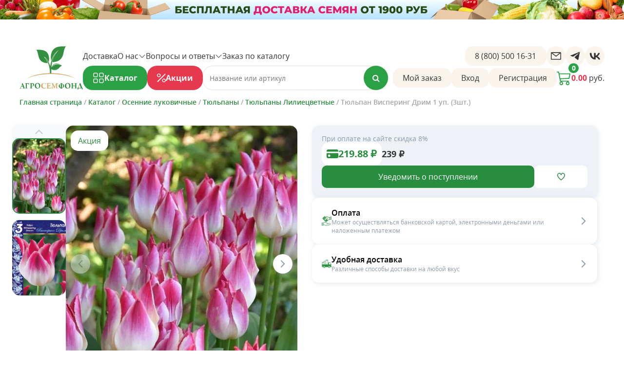

--- FILE ---
content_type: text/html; charset=UTF-8
request_url: https://agrosemfond.ru/catalog/osennie_lukovichnye/tyulpany/tyulpany_lilietsvetnye/tyulpan_vispering_drim_1_up_3sht_fraktsiya_11_12/
body_size: 44176
content:
<!DOCTYPE html>
<html xml:lang="ru" lang="ru">

<head>
  <title>Тюльпан Висперинг Дрим 1 уп. (3шт.) - купить в интернет-магазине «Агросемфонд» с доставкой Почтой России</title>
  <meta name="viewport" content="width=device-width, initial-scale=1.0, maximum-scale=1.0, user-scalable=no">
  <meta http-equiv="X-UA-Compatible" content="IE=edge" />
  <meta name="viewport" content="user-scalable=no, initial-scale=1.0, maximum-scale=1.0, width=device-width">
  <link rel="shortcut icon" type="image/x-icon" href="/favicon.ico" />
  <meta http-equiv="Content-Type" content="text/html; charset=UTF-8" />
<meta name="robots" content="index, follow" />
<meta name="keywords" content="Тюльпан Висперинг Дрим 1 уп. (3шт.)" />
<meta name="description" content="В интернет-магазине Агросемфонд вы найдете семена овощных культур «Тюльпан Висперинг Дрим 1 уп. (3шт.)» по антикризисной недорогой цене! Широкий выбор семян цветов и овощей, луковичных цветов, товаров для сада купить с доставкой по России." />
<link rel="canonical" href="https://agrosemfond.ru/catalog/osennie_lukovichnye/tyulpany/tyulpany_lilietsvetnye/tyulpan_vispering_drim_1_up_3sht_fraktsiya_11_12/" />
<script data-skip-moving="true">(function(w, d) {var v = w.frameCacheVars = {"CACHE_MODE":"HTMLCACHE","storageBlocks":[],"dynamicBlocks":[],"AUTO_UPDATE":false,"AUTO_UPDATE_TTL":600,"version":2};var inv = false;if (v.AUTO_UPDATE === false){if (v.AUTO_UPDATE_TTL && v.AUTO_UPDATE_TTL > 0){var lm = Date.parse(d.lastModified);if (!isNaN(lm)){var td = new Date().getTime();if ((lm + v.AUTO_UPDATE_TTL * 1000) >= td){w.frameRequestStart = false;w.preventAutoUpdate = true;return;}inv = true;}}else{w.frameRequestStart = false;w.preventAutoUpdate = true;return;}}var r = w.XMLHttpRequest ? new XMLHttpRequest() : (w.ActiveXObject ? new w.ActiveXObject("Microsoft.XMLHTTP") : null);if (!r) { return; }w.frameRequestStart = true;var m = v.CACHE_MODE; var l = w.location; var x = new Date().getTime();var q = "?bxrand=" + x + (l.search.length > 0 ? "&" + l.search.substring(1) : "");var u = l.protocol + "//" + l.host + l.pathname + q;r.open("GET", u, true);r.setRequestHeader("BX-ACTION-TYPE", "get_dynamic");r.setRequestHeader("X-Bitrix-Composite", "get_dynamic");r.setRequestHeader("BX-CACHE-MODE", m);r.setRequestHeader("BX-CACHE-BLOCKS", v.dynamicBlocks ? JSON.stringify(v.dynamicBlocks) : "");if (inv){r.setRequestHeader("BX-INVALIDATE-CACHE", "Y");}try { r.setRequestHeader("BX-REF", d.referrer || "");} catch(e) {}if (m === "APPCACHE"){r.setRequestHeader("BX-APPCACHE-PARAMS", JSON.stringify(v.PARAMS));r.setRequestHeader("BX-APPCACHE-URL", v.PAGE_URL ? v.PAGE_URL : "");}r.onreadystatechange = function() {if (r.readyState != 4) { return; }var a = r.getResponseHeader("BX-RAND");var b = w.BX && w.BX.frameCache ? w.BX.frameCache : false;if (a != x || !((r.status >= 200 && r.status < 300) || r.status === 304 || r.status === 1223 || r.status === 0)){var f = {error:true, reason:a!=x?"bad_rand":"bad_status", url:u, xhr:r, status:r.status};if (w.BX && w.BX.ready && b){BX.ready(function() {setTimeout(function(){BX.onCustomEvent("onFrameDataRequestFail", [f]);}, 0);});}w.frameRequestFail = f;return;}if (b){b.onFrameDataReceived(r.responseText);if (!w.frameUpdateInvoked){b.update(false);}w.frameUpdateInvoked = true;}else{w.frameDataString = r.responseText;}};r.send();var p = w.performance;if (p && p.addEventListener && p.getEntries && p.setResourceTimingBufferSize){var e = 'resourcetimingbufferfull';var h = function() {if (w.BX && w.BX.frameCache && w.BX.frameCache.frameDataInserted){p.removeEventListener(e, h);}else {p.setResourceTimingBufferSize(p.getEntries().length + 50);}};p.addEventListener(e, h);}})(window, document);</script>
<script data-skip-moving="true">(function(w, d, n) {var cl = "bx-core";var ht = d.documentElement;var htc = ht ? ht.className : undefined;if (htc === undefined || htc.indexOf(cl) !== -1){return;}var ua = n.userAgent;if (/(iPad;)|(iPhone;)/i.test(ua)){cl += " bx-ios";}else if (/Windows/i.test(ua)){cl += ' bx-win';}else if (/Macintosh/i.test(ua)){cl += " bx-mac";}else if (/Linux/i.test(ua) && !/Android/i.test(ua)){cl += " bx-linux";}else if (/Android/i.test(ua)){cl += " bx-android";}cl += (/(ipad|iphone|android|mobile|touch)/i.test(ua) ? " bx-touch" : " bx-no-touch");cl += w.devicePixelRatio && w.devicePixelRatio >= 2? " bx-retina": " bx-no-retina";if (/AppleWebKit/.test(ua)){cl += " bx-chrome";}else if (/Opera/.test(ua)){cl += " bx-opera";}else if (/Firefox/.test(ua)){cl += " bx-firefox";}ht.className = htc ? htc + " " + cl : cl;})(window, document, navigator);</script>


<link href="/bitrix/css/main/bootstrap.min.css?1562663540121326" type="text/css"  rel="stylesheet" />
<link href="/bitrix/css/main/font-awesome.min.css?156266354023748" type="text/css"  rel="stylesheet" />
<link href="/bitrix/js/ui/design-tokens/dist/ui.design-tokens.min.css?172059203123463" type="text/css"  rel="stylesheet" />
<link href="/bitrix/js/ui/fonts/opensans/ui.font.opensans.min.css?16673128592320" type="text/css"  rel="stylesheet" />
<link href="/bitrix/js/main/popup/dist/main.popup.bundle.min.css?173521206826589" type="text/css"  rel="stylesheet" />
<link href="/bitrix/css/main/themes/green/style.min.css?1562663540334" type="text/css"  rel="stylesheet" />
<link href="/bitrix/cache/css/s1/promolink/page_ef44de3d377c524ce572d7cc23dd6a54/page_ef44de3d377c524ce572d7cc23dd6a54_v1.css?176658132775890" type="text/css"  rel="stylesheet" />
<link href="/bitrix/cache/css/s1/promolink/template_99e875df826af020b4c45700cd22ca61/template_99e875df826af020b4c45700cd22ca61_v1.css?1766581324570151" type="text/css"  data-template-style="true" rel="stylesheet" />




<script type="extension/settings" data-extension="currency.currency-core">{"region":"ru"}</script>



<link href="/bitrix/templates/promolink/fonts/opensans/opensans.css";  type="text/css" rel="preload" as="style" onload="this.rel='stylesheet'" />
<!-- dev2fun module opengraph -->
<meta property="og:title" content="Тюльпан Висперинг Дрим 1 уп. (3шт.) - купить в интернет-магазине &laquo;Агросемфонд&raquo; с доставкой Почтой России"/>
<meta property="og:description" content="В интернет-магазине Агросемфонд вы найдете семена овощных культур &laquo;Тюльпан Висперинг Дрим 1 уп. (3шт.)&raquo; по антикризисной недорогой цене! Широкий выбор семян цве..."/>
<meta property="og:url" content="https://agrosemfond.ru/catalog/osennie_lukovichnye/tyulpany/tyulpany_lilietsvetnye/tyulpan_vispering_drim_1_up_3sht_fraktsiya_11_12/"/>
<meta property="og:type" content="website"/>
<meta property="og:site_name" content="АгроСемФонд"/>
<meta property="og:image" content="https://agrosemfond.ru/upload/iblock/194/gnlg4bfd4dmozy4gjovlteyfxn5mlc22/tyulpan-vispering-drim-1-up-3sht-.jpg"/>
<meta property="og:image:type" content="image/jpeg"/>
<meta property="og:image:width" content="389"/>
<meta property="og:image:height" content="500"/>
<!-- /dev2fun module opengraph -->



  

  

    <div id="panel"></div>
  <!-- Global site tag (gtag.js) - Google Analytics 
            -->


    <!-- Convead Widget -->
    <!-- /Convead Widget -->


  
  </head>



<body>
  <div id="global100">
        <!--      -->    
    <header class="header">
        <div class="content">
            <div class="header__container">

                            <a href="/" class="header__logo-wrapper">
                    <img class="header__logo" src="/bitrix/templates/promolink/style/logo.svg" alt="АгроСемФонд" title="АгроСемФонд" />
                </a>
                                <div class="header__content">
                    <div class="header__row header__desktop header__dropdowns">
                        <a href="/about/delivery/" class="header__text link-reset">Доставка</a>
                        <div class="header__dropdown dropdown">
                            <a href="/about/" class="header__text link-reset header__dropdown-button">
                                О нас
                                <svg width="15" height="15" viewBox="0 0 15 15" fill="none" xmlns="http://www.w3.org/2000/svg">
    <path fill-rule="evenodd" clip-rule="evenodd"
          d="M1.54311 4.35555C1.58665 4.31189 1.63838 4.27726 1.69533 4.25363C1.75228 4.23 1.81333 4.21783 1.87498 4.21783C1.93664 4.21783 1.99769 4.23 2.05464 4.25363C2.11159 4.27726 2.16332 4.31189 2.20686 4.35555L7.49998 9.64961L12.7931 4.35555C12.8367 4.31196 12.8884 4.27739 12.9454 4.25381C13.0023 4.23022 13.0633 4.21808 13.125 4.21808C13.1866 4.21808 13.2477 4.23022 13.3046 4.25381C13.3615 4.27739 13.4133 4.31196 13.4569 4.35555C13.5004 4.39913 13.535 4.45087 13.5586 4.50781C13.5822 4.56476 13.5943 4.62579 13.5943 4.68742C13.5943 4.74906 13.5822 4.81009 13.5586 4.86703C13.535 4.92398 13.5004 4.97571 13.4569 5.0193L7.83186 10.6443C7.78832 10.688 7.73659 10.7226 7.67964 10.7462C7.62269 10.7698 7.56164 10.782 7.49998 10.782C7.43833 10.782 7.37728 10.7698 7.32033 10.7462C7.26338 10.7226 7.21165 10.688 7.16811 10.6443L1.54311 5.0193C1.49946 4.97575 1.46482 4.92403 1.44119 4.86708C1.41756 4.81013 1.4054 4.74908 1.4054 4.68742C1.4054 4.62577 1.41756 4.56471 1.44119 4.50777C1.46482 4.45082 1.49946 4.39909 1.54311 4.35555Z"
          fill="#333333"/>
</svg>                            </a>
                            <div class="dropdown-content header__dropdown-content">
                                <a href="/bonusnaya-sistema/" class="header__text link-reset">Бонусы</a>
                                <a href="/fotogalereya/" class="header__text link-reset">Фотогалерея</a>
                                <a href="/about/guaranty/" class="header__text link-reset">Гарантия</a>
                                <a href="/blog/" class="header__text link-reset">Блог</a>
                            </div>
                        </div>
                        <div class="header__dropdown dropdown">
                            <a class="header__text link-reset header__dropdown-button">
                                Вопросы и ответы
                                <svg width="15" height="15" viewBox="0 0 15 15" fill="none" xmlns="http://www.w3.org/2000/svg">
    <path fill-rule="evenodd" clip-rule="evenodd"
          d="M1.54311 4.35555C1.58665 4.31189 1.63838 4.27726 1.69533 4.25363C1.75228 4.23 1.81333 4.21783 1.87498 4.21783C1.93664 4.21783 1.99769 4.23 2.05464 4.25363C2.11159 4.27726 2.16332 4.31189 2.20686 4.35555L7.49998 9.64961L12.7931 4.35555C12.8367 4.31196 12.8884 4.27739 12.9454 4.25381C13.0023 4.23022 13.0633 4.21808 13.125 4.21808C13.1866 4.21808 13.2477 4.23022 13.3046 4.25381C13.3615 4.27739 13.4133 4.31196 13.4569 4.35555C13.5004 4.39913 13.535 4.45087 13.5586 4.50781C13.5822 4.56476 13.5943 4.62579 13.5943 4.68742C13.5943 4.74906 13.5822 4.81009 13.5586 4.86703C13.535 4.92398 13.5004 4.97571 13.4569 5.0193L7.83186 10.6443C7.78832 10.688 7.73659 10.7226 7.67964 10.7462C7.62269 10.7698 7.56164 10.782 7.49998 10.782C7.43833 10.782 7.37728 10.7698 7.32033 10.7462C7.26338 10.7226 7.21165 10.688 7.16811 10.6443L1.54311 5.0193C1.49946 4.97575 1.46482 4.92403 1.44119 4.86708C1.41756 4.81013 1.4054 4.74908 1.4054 4.68742C1.4054 4.62577 1.41756 4.56471 1.44119 4.50777C1.46482 4.45082 1.49946 4.39909 1.54311 4.35555Z"
          fill="#333333"/>
</svg>                            </a>
                            <div class="dropdown-content header__dropdown-content">
                                <a href="/about/howto/" class="header__text link-reset">Как сделать заказ?</a>
                                <a href="/about/payment/" class="header__text link-reset">Как оплатить?</a>
                                <a href="/about/rules/" class="header__text link-reset">Мин. заказ - 990 руб.</a>
                                <a href="/vopros-agronomu/" class="header__text link-reset">Вопрос агроному</a>
                            </div>
                        </div>
                        <a class="header__text link-reset" href="/zakaz-po-pechatnomu-katalogu/">Заказ по каталогу</a>
                        <div class="header__tools">
                            <a class="header__link" href="tel:88005001631">8 (800) 500 16-31</a>
                            <div class="header__socials">
                                <a class="header__link header__link--social" href="mailto:zakaz@agrosemfond.ru"><img
                                            alt="Mail"
                                            src="/bitrix/templates/promolink/new/img/socials/mail.svg"/></a>
                                <a class="header__link header__link--social" href="https://t.me/agrosemfond"><img
                                            alt="Telegram"
                                            src="/bitrix/templates/promolink/new/img/socials/telegram.svg"/></a>
                                <a class="header__link header__link--social" href="https://vk.com/agrosemfondru"><img
                                            alt="VK" src="/bitrix/templates/promolink/new/img/socials/vk.svg"/></a>
                            </div>
                        </div>
                    </div>
                    <div class="header__row">
                        <div class="header__buttons">
                            <a class="header__button header__button--catalog" id="header-catalog-trigger">Каталог</a>
                            <a href="/stocks/" class="header__button header__button--stocks">Акции</a>
                        </div>
                        <div class="header__input">
                            <div class="m_search_trigger"></div>
<div id="title-search" class="bx-searchtitle">
	<form action="/search/index.php">
		<div class="bx-input-group">
			<input id="title-search-input" type="text" name="q" value="" autocomplete="off" class="bx-form-control" placeholder="Название или артикул"/>
			<span class="bx-input-group-btn">
				<button class="btn btn-default" type="submit" name="s"><i class="fa fa-search"></i></button>
			</span>
		</div>
	</form>
</div>
                        </div>
                        <div class="header__tools">
                            <a href="/chto-s-moim-zakazom"
                               class="header__link header__desktop" rel="nofollow">Мой
                                заказ</a>
                                                            <button class="header__link button-reset" onclick="showAuthForm()">Вход</button>
                                <button class="header__link button-reset" onclick="showRegisterForm()">Регистрация</button>
                                                            <a href="/personal/cart" rel="nofollow"  class="header__basket"
                               onclick="yaCounter29879944.reachGoal('formid2');">
                                <div class="header__basket-img">
                                    <img src="/bitrix/templates/promolink/new/img/basket.svg"/>
                                    <div class="header__basket-count _basket_count">0</div>
                                </div>
                                <p class="header__price"><span class="header__price-red _basket_price">0</span> руб.</p>
                            </a>
                        </div>
                    </div>
                </div>
            </div>
        </div>
    </header>

    <div class="header-mobile">
        <a href="/" class="header__logo-wrapper">
            <img class="header-mobile__logo" alt="Агросемфонд"
                 src="/bitrix/templates/promolink/style/logo_symb.svg"/>
        </a>

        <div class="header-mobile__open-search">
            <img alt="" id="open-search" src="/bitrix/templates/promolink/new/img/search.svg"/>
        </div>

        <div class="bottom_menu_trigger mobile">Каталог</div>
        <a href="/personal/cart" rel="nofollow"  class="header__basket-img">
            <img alt="" src="/bitrix/templates/promolink/new/img/basket.svg"/>
            <div class="header__basket-count _basket_count">0</div>
        </a>
        <div class="header-mobile__burger menu_trigger">
            <span></span>
        </div>
    </div>

    <div class="header-mobile__search-popup">
        <div class="header-mobile__search">
            <div class="header__input">
                <div class="m_search_trigger"></div>
<div id="title-search" class="bx-searchtitle">
	<form action="/search/index.php">
		<div class="bx-input-group">
			<input id="title-search-input" type="text" name="q" value="" autocomplete="off" class="bx-form-control" placeholder="Название или артикул"/>
			<span class="bx-input-group-btn">
				<button class="btn btn-default" type="submit" name="s"><i class="fa fa-search"></i></button>
			</span>
		</div>
	</form>
</div>
            </div>
        </div>
    </div>

    <div class="header-mobile__menu">
        <div class="personal_links">
            <a href="#" rel="nofollow"  onclick="showAuthForm()" id="head_login_link">Вход</a> <span>|</span> <a href="#" rel="nofollow"
                                                                                                       onclick="showRegisterForm()">Регистрация</a>
                        </div>
        <div class="header-mobile__links">
            <a href="/about/delivery/" class="header__text link-reset">Оплата и доставка</a>
            <a href="/about/" class="header__text link-reset header__dropdown-button">О нас</a>
            <a href="/bonusnaya-sistema/" class="header__text link-reset">Бонусы</a>
            <a href="/fotogalereya/" class="header__text link-reset">Фотогалерея</a>
            <a href="/about/guaranty/" class="header__text link-reset">Гарантия</a>
            <a class="header__text link-reset header__dropdown-button">Вопросы и ответы</a>
            <a href="/about/howto/" class="header__text link-reset">Как сделать заказ?</a>
            <a href="/about/payment/" class="header__text link-reset">Как оплатить?</a>
            <a href="/about/rules/" class="header__text link-reset">Мин. заказ - 990 руб.</a>
            <a href="/vopros-agronomu/" class="header__text link-reset">Вопрос агроному</a>
            <a class="header__text link-reset" href="/zakaz-po-pechatnomu-katalogu/">Заказ по каталогу</a>
        </div>
        <a class="header__link" href="tel:88005001631">8 (800) 500 16-31</a>
        <div class="header-mobile__socials">
            <a class="header__link header__link--social" href="mailto:zakaz@agrosemfond.ru"><img alt="Mail"
                                                                                                 src="/bitrix/templates/promolink/new/img/socials/mail.svg"/></a>
            <a class="header__link header__link--social" href="https://t.me/agrosemfond"><img alt="Telegram"
                                                                                              src="/bitrix/templates/promolink/new/img/socials/telegram.svg"/></a>
            <a class="header__link header__link--social" href="https://vk.com/agrosemfondru"><img alt="VK"
                                                                                                  src="/bitrix/templates/promolink/new/img/socials/vk.svg"/></a>
        </div>
    </div>

        <div class="b-menu-top-popup header-menu">
        <div class="content header-menu__wrapper">
            <div class="b-menu-top-popup__left-column-wrapper">
                <div class="b-menu-top-popup__close-menu-button m-for-mobile"></div>
                <div class="b-menu-top-popup__left-column-content">
                    <a class="stocks" href="/stocks/">
                        <span>Акции</span>
                    </a>
                                            <a href="https://agrosemfond.ru/catalog/vesennie_lukovichnye/">
                            <span>Весенние луковичные цветы</span>
                        </a>
                                            <a href="https://agrosemfond.ru/catalog/kartofel_semennoy/">
                            <span>Картофель семенной</span>
                        </a>
                                            <a href="https://agrosemfond.ru/catalog/luk_sevok/">
                            <span>Лук севок</span>
                        </a>
                                            <a href="https://agrosemfond.ru/catalog/semena_ovoshchey/">
                            <span>Семена овощей</span>
                        </a>
                                            <a href="https://agrosemfond.ru/catalog/semena_tsvetov/">
                            <span>Семена цветов</span>
                        </a>
                                            <a href="https://agrosemfond.ru/catalog/sazhentsy_zemlyaniki/">
                            <span>Земляника</span>
                        </a>
                                            <a href="https://agrosemfond.ru/catalog/plodovye/">
                            <span>Плодово-ягодные саженцы</span>
                        </a>
                                            <a href="https://agrosemfond.ru/catalog/dekorativnye/">
                            <span>Декоративные саженцы</span>
                        </a>
                                            <a href="https://agrosemfond.ru/catalog/rozy_1/">
                            <span>Розы</span>
                        </a>
                                            <a href="https://agrosemfond.ru/catalog/kormovye_dobavki_dlya_skota_i_ptitsy_1/">
                            <span>Кормовые добавки для скота и птицы. Сидераты.</span>
                        </a>
                                            <a href="https://agrosemfond.ru/catalog/kosmeticheskaya_produktsiya/">
                            <span>Косметическая продукция</span>
                        </a>
                                            <a href="https://agrosemfond.ru/catalog/tovary_dlya_sada_i_ogoroda/">
                            <span>Агропрепараты. Удобрения</span>
                        </a>
                                            <a href="https://agrosemfond.ru/catalog/tovary_dlya_sada_i_ogoroda/prochie_tovary/">
                            <span>Товары для сада</span>
                        </a>
                                    </div>
            </div>
            <div class="b-menu-top-popup__right-column-wrapper">
                <div class="b-menu-top-close-category" onclick="deactivateAllTabs()">
                    X
                </div>
                <div class="b-menu-top-popup__right-column-content">
                                            <div class="parent b-menu-top-popup__right-column-content__tab" data-simplebar>
                            <a class="header-menu__title" href="https://agrosemfond.ru/catalog/vesennie_lukovichnye/">Весенние луковичные цветы</a>
                            <div class="child_section_list_container">
                                                                <div class="">
                                    <ul class="child_section_list header-menu__list">
                                                                                    <li class="child_section_element b-menu-top-popup__right-column-content header-menu__item">
                                                                                            <li class="child_section_element3 header-menu__subitem">
                                                                                                    <a href="https://agrosemfond.ru/catalog/vesennie_lukovichnye/amarillis/">Амариллис</a>
                                                                                                                                            </li>
                                                                                </li>
                                                                                <li class="child_section_element b-menu-top-popup__right-column-content header-menu__item">
                                                                                            <li class="child_section_element3 header-menu__subitem">
                                                                                                    <div class="header-menu__simplebar-wrapper">
        <ul class="child_section_list3 header-menu__no-scroll" >
            <a class="bold" href="https://agrosemfond.ru/catalog/vesennie_lukovichnye/begoniya/">Бегония</a>
                            <li class="child_section_element3 header-menu__subitem">
                    <a href="/catalog/vesennie_lukovichnye/begoniya/ampelnaya/">Ампельная</a>
                </li>
                            <li class="child_section_element3 header-menu__subitem">
                    <a href="/catalog/vesennie_lukovichnye/begoniya/bakhromchataya/">Бахромчатая</a>
                </li>
                            <li class="child_section_element3 header-menu__subitem">
                    <a href="/catalog/vesennie_lukovichnye/begoniya/makhrovaya/">Махровая</a>
                </li>
                    </ul>
    </div>
                                            </li>
                                                                                </li>
                                                                                <li class="child_section_element b-menu-top-popup__right-column-content header-menu__item">
                                                                                            <li class="child_section_element3 header-menu__subitem">
                                                                                                    <div class="header-menu__simplebar-wrapper">
        <ul class="child_section_list3 header-menu__no-scroll" >
            <a class="bold" href="https://agrosemfond.ru/catalog/vesennie_lukovichnye/georgina/">Георгина</a>
                            <li class="child_section_element3 header-menu__subitem">
                    <a href="/catalog/vesennie_lukovichnye/georgina/georgina_anemonovidnaya/">Анемоновидная</a>
                </li>
                            <li class="child_section_element3 header-menu__subitem">
                    <a href="/catalog/vesennie_lukovichnye/georgina/georgina_bakhromchataya/">Бахромчатая</a>
                </li>
                            <li class="child_section_element3 header-menu__subitem">
                    <a href="/catalog/vesennie_lukovichnye/georgina/georgina_bordyurnaya/">Бордюрная</a>
                </li>
                            <li class="child_section_element3 header-menu__subitem">
                    <a href="/catalog/vesennie_lukovichnye/georgina/georgina_dekorativnaya/">Декоративная</a>
                </li>
                            <li class="child_section_element3 header-menu__subitem">
                    <a href="/catalog/vesennie_lukovichnye/georgina/georgina_kaktusovidnaya/">Кактусовидная</a>
                </li>
                            <li class="child_section_element3 header-menu__subitem">
                    <a href="/catalog/vesennie_lukovichnye/georgina/georgina_sharovidnaya/">Шаровидная</a>
                </li>
                    </ul>
    </div>
                                            </li>
                                                                                </li>
                                                                                <li class="child_section_element b-menu-top-popup__right-column-content header-menu__item">
                                                                                            <li class="child_section_element3 header-menu__subitem">
                                                                                                    <a href="https://agrosemfond.ru/catalog/vesennie_lukovichnye/kanna/">Канна</a>
                                                                                                                                            </li>
                                                                                </li>
                                                                                <li class="child_section_element b-menu-top-popup__right-column-content header-menu__item">
                                                                                            <li class="child_section_element3 header-menu__subitem">
                                                                                                    <div class="header-menu__simplebar-wrapper">
        <ul class="child_section_list3 header-menu__no-scroll" >
            <a class="bold" href="https://agrosemfond.ru/catalog/vesennie_lukovichnye/gladiolus_1/">Гладиолус</a>
                            <li class="child_section_element3 header-menu__subitem">
                    <a href="/catalog/vesennie_lukovichnye/gladiolus_1/gollandskaya_selektsiya/">Голландская селекция</a>
                </li>
                            <li class="child_section_element3 header-menu__subitem">
                    <a href="/catalog/vesennie_lukovichnye/gladiolus_1/rossiyskie_gladiolusy_2025_g/">Российские гладиолусы</a>
                </li>
                    </ul>
    </div>
                                            </li>
                                                                                </li>
                                                                                <li class="child_section_element b-menu-top-popup__right-column-content header-menu__item">
                                                                                            <li class="child_section_element3 header-menu__subitem">
                                                                                                    <a href="https://agrosemfond.ru/catalog/vesennie_lukovichnye/pion/">Пион</a>
                                                                                                                                            </li>
                                                                                </li>
                                                                                <li class="child_section_element b-menu-top-popup__right-column-content header-menu__item">
                                                                                            <li class="child_section_element3 header-menu__subitem">
                                                                                                    <div class="header-menu__simplebar-wrapper">
        <ul class="child_section_list3 header-menu__no-scroll" >
            <a class="bold" href="https://agrosemfond.ru/catalog/vesennie_lukovichnye/liliya_/">Лилия</a>
                            <li class="child_section_element3 header-menu__subitem">
                    <a href="/catalog/vesennie_lukovichnye/liliya_/liliya_aziatskie_gibridy/">Азиатские гибриды</a>
                </li>
                            <li class="child_section_element3 header-menu__subitem">
                    <a href="/catalog/vesennie_lukovichnye/liliya_/liliya_vostochnye_gibridy/">Восточные гибриды</a>
                </li>
                            <li class="child_section_element3 header-menu__subitem">
                    <a href="/catalog/vesennie_lukovichnye/liliya_/lilii_tigrovye_vidovye/">Тигровые (Видовые)</a>
                </li>
                            <li class="child_section_element3 header-menu__subitem">
                    <a href="/catalog/vesennie_lukovichnye/liliya_/liliya_trubchatye_gibridy/">Трубчатые гибриды</a>
                </li>
                            <li class="child_section_element3 header-menu__subitem">
                    <a href="/catalog/vesennie_lukovichnye/liliya_/liliya_lo_gibridy_la_gibridy/">LO-гибриды, LA-гибриды</a>
                </li>
                            <li class="child_section_element3 header-menu__subitem">
                    <a href="/catalog/vesennie_lukovichnye/liliya_/liliya_ot_gibridy/">ОТ-гибриды</a>
                </li>
                    </ul>
    </div>
                                            </li>
                                                                                </li>
                                                                                <li class="child_section_element b-menu-top-popup__right-column-content header-menu__item">
                                                                                            <li class="child_section_element3 header-menu__subitem">
                                                                                                    <a href="https://agrosemfond.ru/catalog/vesennie_lukovichnye/floks/">Флокс</a>
                                                                                                                                            </li>
                                                                                </li>
                                                                                <li class="child_section_element b-menu-top-popup__right-column-content header-menu__item">
                                                                                            <li class="child_section_element3 header-menu__subitem">
                                                                                                    <a href="https://agrosemfond.ru/catalog/vesennie_lukovichnye/khosta/">Хоста</a>
                                                                                                                                            </li>
                                                                                </li>
                                                                                <li class="child_section_element b-menu-top-popup__right-column-content header-menu__item">
                                                                                            <li class="child_section_element3 header-menu__subitem">
                                                                                                    <div class="header-menu__simplebar-wrapper">
        <ul class="child_section_list3 header-menu__no-scroll" >
            <a class="bold" href="https://agrosemfond.ru/catalog/vesennie_lukovichnye/filter/367-is-6067d471625ab2bf8d6ba6ce6e4a8042/apply/">Клубневые</a>
                            <li class="child_section_element3 header-menu__subitem">
                    <a href="/catalog/vesennie_lukovichnye/gloksiniya_1/">Глоксиния</a>
                </li>
                            <li class="child_section_element3 header-menu__subitem">
                    <a href="/catalog/vesennie_lukovichnye/kalla/">Калла</a>
                </li>
                            <li class="child_section_element3 header-menu__subitem">
                    <a href="/catalog/vesennie_lukovichnye/ranunkulyus_1/">Ранункулюс</a>
                </li>
                    </ul>
    </div>
                                            </li>
                                                                                </li>
                                                                                <li class="child_section_element b-menu-top-popup__right-column-content header-menu__item">
                                                                                            <li class="child_section_element3 header-menu__subitem">
                                                                                                    <div class="header-menu__simplebar-wrapper">
        <ul class="child_section_list3 header-menu__no-scroll" >
            <a class="bold" href="https://agrosemfond.ru/group/melkolukovichnye-tsvety/">Мелколуковичные цветы</a>
                            <li class="child_section_element3 header-menu__subitem">
                    <a href="/catalog/vesennie_lukovichnye/babiana/babiana_smes_1_up_5_sht_/">Бабиана</a>
                </li>
                            <li class="child_section_element3 header-menu__subitem">
                    <a href="/catalog/vesennie_lukovichnye/tigridiya/">Тигридия</a>
                </li>
                            <li class="child_section_element3 header-menu__subitem">
                    <a href="/catalog/vesennie_lukovichnye/freziya/">Фрезия</a>
                </li>
                    </ul>
    </div>
                                            </li>
                                                                                </li>
                                                                                <li class="child_section_element b-menu-top-popup__right-column-content header-menu__item">
                                                                                            <li class="child_section_element3 header-menu__subitem">
                                                                                                    <a href="https://agrosemfond.ru/catalog/vesennie_lukovichnye/miksy_pokupay_vygodno_1/">МИКСЫ. Покупай выгодно</a>
                                                                                                                                            </li>
                                                                                </li>
                                                                                <li class="child_section_element b-menu-top-popup__right-column-content header-menu__item">
                                                                                            <li class="child_section_element3 header-menu__subitem">
                                                                                                    <div class="header-menu__simplebar-wrapper">
        <ul class="child_section_list3 header-menu__sublist" data-simplebar>
            <a class="bold" href="https://agrosemfond.ru/catalog/vesennie_lukovichnye/filter/367-is-b7a28d8eabfdf719ae828bb241c48f98/apply/">Корневища</a>
                            <li class="child_section_element3 header-menu__subitem">
                    <a href="/catalog/vesennie_lukovichnye/akant/">Акант</a>
                </li>
                            <li class="child_section_element3 header-menu__subitem">
                    <a href="/catalog/vesennie_lukovichnye/anemona_1/">Анемона</a>
                </li>
                            <li class="child_section_element3 header-menu__subitem">
                    <a href="/catalog/vesennie_lukovichnye/astilba/">Астильба</a>
                </li>
                            <li class="child_section_element3 header-menu__subitem">
                    <a href="/catalog/vesennie_lukovichnye/astra/">Астра</a>
                </li>
                            <li class="child_section_element3 header-menu__subitem">
                    <a href="/catalog/vesennie_lukovichnye/borets/">Борец</a>
                </li>
                            <li class="child_section_element3 header-menu__subitem">
                    <a href="/catalog/vesennie_lukovichnye/buzulnik_/">Бузульник</a>
                </li>
                            <li class="child_section_element3 header-menu__subitem">
                    <a href="/catalog/vesennie_lukovichnye/ditsentra/">Дицентра</a>
                </li>
                            <li class="child_section_element3 header-menu__subitem">
                    <a href="/catalog/vesennie_lukovichnye/inkarvilleya/">Инкарвиллея</a>
                </li>
                            <li class="child_section_element3 header-menu__subitem">
                    <a href="/catalog/vesennie_lukovichnye/iris/">Ирис</a>
                </li>
                            <li class="child_section_element3 header-menu__subitem">
                    <a href="/catalog/vesennie_lukovichnye/kaluzhnitsa/">Калужница</a>
                </li>
                            <li class="child_section_element3 header-menu__subitem">
                    <a href="/catalog/vesennie_lukovichnye/kupalnitsa/">Купальница</a>
                </li>
                            <li class="child_section_element3 header-menu__subitem">
                    <a href="/catalog/vesennie_lukovichnye/kupena/">Купена</a>
                </li>
                            <li class="child_section_element3 header-menu__subitem">
                    <a href="/catalog/vesennie_lukovichnye/liatris/">Лиатрис</a>
                </li>
                            <li class="child_section_element3 header-menu__subitem">
                    <a href="/catalog/vesennie_lukovichnye/lileynik/">Лилейник</a>
                </li>
                            <li class="child_section_element3 header-menu__subitem">
                    <a href="/catalog/vesennie_lukovichnye/moroznik/">Морозник</a>
                </li>
                            <li class="child_section_element3 header-menu__subitem">
                    <a href="/catalog/vesennie_lukovichnye/poskonnik_1/">Посконник</a>
                </li>
                    </ul>
    </div>
                                            </li>
                                                                                </li>
                                                                                <li class="child_section_element b-menu-top-popup__right-column-content header-menu__item">
                                                                                            <li class="child_section_element3 header-menu__subitem">
                                                                                                    <a href="https://agrosemfond.ru/catalog/mnogoletnie_tsvety_i_travy/ekhinatseya_1/">Эхинацея </a>
                                                                                                                                            </li>
                                                                                </li>
                                                                                                                                                </ul>
                                </div>

                            </div>
                        </div>                        <div class="parent b-menu-top-popup__right-column-content__tab" data-simplebar>
                            <a class="header-menu__title" href="https://agrosemfond.ru/catalog/kartofel_semennoy/">Картофель семенной</a>
                            <div class="child_section_list_container">
                                                                <div class="">
                                    <ul class="child_section_list header-menu__list">
                                                                                    <li class="child_section_element b-menu-top-popup__right-column-content header-menu__item">
                                                                                            <li class="child_section_element3 header-menu__subitem">
                                                                                                    <div class="header-menu__simplebar-wrapper">
        <ul class="child_section_list3 header-menu__no-scroll" >
            <a class="bold" href="https://agrosemfond.ru/catalog/luk_sevok/">Назначение</a>
                            <li class="child_section_element3 header-menu__subitem">
                    <a href="/group/kartofel-dlya-pyure/">Картофель для пюре</a>
                </li>
                            <li class="child_section_element3 header-menu__subitem">
                    <a href="/group/kartofel-dlya-varki-zharki-zapekaniya/">Картофель для варки, жарки, запекания</a>
                </li>
                            <li class="child_section_element3 header-menu__subitem">
                    <a href="/group/kartofel-dlya-fri-chipsy/">Картофель на фри, чипсы</a>
                </li>
                    </ul>
    </div>
                                            </li>
                                                                                </li>
                                                                                <li class="child_section_element b-menu-top-popup__right-column-content header-menu__item">
                                                                                            <li class="child_section_element3 header-menu__subitem">
                                                                                                    <a href="https://agrosemfond.ru/catalog/kartofel_semennoy/kartofel_semennoy_1/kartofel_azhur_elita/">Ажур, элита</a>
                                                                                                                                            </li>
                                                                                </li>
                                                                                <li class="child_section_element b-menu-top-popup__right-column-content header-menu__item">
                                                                                            <li class="child_section_element3 header-menu__subitem">
                                                                                                    <a href="https://agrosemfond.ru/catalog/kartofel_semennoy/kartofel_semennoy_1/kartofel_ariel_superelita_/">Ариэль, суперэлита</a>
                                                                                                                                            </li>
                                                                                </li>
                                                                                <li class="child_section_element b-menu-top-popup__right-column-content header-menu__item">
                                                                                            <li class="child_section_element3 header-menu__subitem">
                                                                                                    <a href="https://agrosemfond.ru/catalog/kartofel_semennoy/kartofel_semennoy_1/kartofel_vzryvnoy_elita_/">Взрывной, элита</a>
                                                                                                                                            </li>
                                                                                </li>
                                                                                <li class="child_section_element b-menu-top-popup__right-column-content header-menu__item">
                                                                                            <li class="child_section_element3 header-menu__subitem">
                                                                                                    <a href="https://agrosemfond.ru/catalog/kartofel_semennoy/kartofel_semennoy_1/kartofel_vympel_superelita_/">Вымпел, суперэлита</a>
                                                                                                                                            </li>
                                                                                </li>
                                                                                <li class="child_section_element b-menu-top-popup__right-column-content header-menu__item">
                                                                                            <li class="child_section_element3 header-menu__subitem">
                                                                                                    <a href="https://agrosemfond.ru/catalog/kartofel_semennoy/kartofel_semennoy_1/kartofel_grand_superelita/">Гранд, суперэлита</a>
                                                                                                                                            </li>
                                                                                </li>
                                                                                <li class="child_section_element b-menu-top-popup__right-column-content header-menu__item">
                                                                                            <li class="child_section_element3 header-menu__subitem">
                                                                                                    <a href="https://agrosemfond.ru/catalog/kartofel_semennoy/kartofel_semennoy_1/kartofel_gulliver_superelita_/">Гулливер, суперэлита</a>
                                                                                                                                            </li>
                                                                                </li>
                                                                                <li class="child_section_element b-menu-top-popup__right-column-content header-menu__item">
                                                                                            <li class="child_section_element3 header-menu__subitem">
                                                                                                    <a href="https://agrosemfond.ru/catalog/kartofel_semennoy/kartofel_semennoy_1/kartofel_dobrynya_superelita_/">Добрыня, суперэлита</a>
                                                                                                                                            </li>
                                                                                </li>
                                                                                <li class="child_section_element b-menu-top-popup__right-column-content header-menu__item">
                                                                                            <li class="child_section_element3 header-menu__subitem">
                                                                                                    <a href="https://agrosemfond.ru/catalog/kartofel_semennoy/kartofel_semennoy_1/kartofel_izyuminka_superelita/">Изюминка, суперэлита</a>
                                                                                                                                            </li>
                                                                                </li>
                                                                                <li class="child_section_element b-menu-top-popup__right-column-content header-menu__item">
                                                                                            <li class="child_section_element3 header-menu__subitem">
                                                                                                    <a href="https://agrosemfond.ru/catalog/kartofel_semennoy/kartofel_semennoy_1/kartofel_impala_elita_/">Импала, элита</a>
                                                                                                                                            </li>
                                                                                </li>
                                                                                <li class="child_section_element b-menu-top-popup__right-column-content header-menu__item">
                                                                                            <li class="child_section_element3 header-menu__subitem">
                                                                                                    <a href="https://agrosemfond.ru/catalog/kartofel_semennoy/kartofel_semennoy_1/kartofel_konkurent_superelita/">Конкурент, суперэлита</a>
                                                                                                                                            </li>
                                                                                </li>
                                                                                <li class="child_section_element b-menu-top-popup__right-column-content header-menu__item">
                                                                                            <li class="child_section_element3 header-menu__subitem">
                                                                                                    <a href="https://agrosemfond.ru/catalog/kartofel_semennoy/kartofel_semennoy_1/kartofel_krasa_elita_/">Краса, элита</a>
                                                                                                                                            </li>
                                                                                </li>
                                                                                <li class="child_section_element b-menu-top-popup__right-column-content header-menu__item">
                                                                                            <li class="child_section_element3 header-menu__subitem">
                                                                                                    <a href="https://agrosemfond.ru/catalog/kartofel_semennoy/kartofel_semennoy_1/kartofel_krasa_meshchery_superelita_/">Краса Мещеры, суперэлита</a>
                                                                                                                                            </li>
                                                                                </li>
                                                                                <li class="child_section_element b-menu-top-popup__right-column-content header-menu__item">
                                                                                            <li class="child_section_element3 header-menu__subitem">
                                                                                                    <a href="https://agrosemfond.ru/catalog/kartofel_semennoy/kartofel_semennoy_1/kartofel_krepysh_superelita/">Крепыш, суперэлита</a>
                                                                                                                                            </li>
                                                                                </li>
                                                                                <li class="child_section_element b-menu-top-popup__right-column-content header-menu__item">
                                                                                            <li class="child_section_element3 header-menu__subitem">
                                                                                                    <a href="https://agrosemfond.ru/catalog/kartofel_semennoy/kartofel_semennoy_1/kartofel_mayak_elita_/">Маяк, элита</a>
                                                                                                                                            </li>
                                                                                </li>
                                                                                <li class="child_section_element b-menu-top-popup__right-column-content header-menu__item">
                                                                                            <li class="child_section_element3 header-menu__subitem">
                                                                                                    <a href="https://agrosemfond.ru/catalog/kartofel_semennoy/kartofel_semennoy_1/kartofel_red_skarlett_elita_/">Ред Скарлет, элита</a>
                                                                                                                                            </li>
                                                                                </li>
                                                                                <li class="child_section_element b-menu-top-popup__right-column-content header-menu__item">
                                                                                            <li class="child_section_element3 header-menu__subitem">
                                                                                                    <a href="https://agrosemfond.ru/catalog/kartofel_semennoy/kartofel_semennoy_1/kartofel_rivera_superelita_/">Ривьера, элита</a>
                                                                                                                                            </li>
                                                                                </li>
                                                                                <li class="child_section_element b-menu-top-popup__right-column-content header-menu__item">
                                                                                            <li class="child_section_element3 header-menu__subitem">
                                                                                                    <a href="https://agrosemfond.ru/catalog/kartofel_semennoy/kartofel_semennoy_1/kartofel_sadon_superelita/">Садон, суперэлита</a>
                                                                                                                                            </li>
                                                                                </li>
                                                                                <li class="child_section_element b-menu-top-popup__right-column-content header-menu__item">
                                                                                            <li class="child_section_element3 header-menu__subitem">
                                                                                                    <a href="https://agrosemfond.ru/catalog/kartofel_semennoy/kartofel_semennoy_1/kartofel_sineglazka_superelita/">Синеглазка, суперэлита</a>
                                                                                                                                            </li>
                                                                                </li>
                                                                                <li class="child_section_element b-menu-top-popup__right-column-content header-menu__item">
                                                                                            <li class="child_section_element3 header-menu__subitem">
                                                                                                    <a href="https://agrosemfond.ru/catalog/kartofel_semennoy/kartofel_semennoy_1/kartofel_sprinter_superelita_/">Спринтер, суперэлита</a>
                                                                                                                                            </li>
                                                                                </li>
                                                                                <li class="child_section_element b-menu-top-popup__right-column-content header-menu__item">
                                                                                            <li class="child_section_element3 header-menu__subitem">
                                                                                                    <a href="https://agrosemfond.ru/catalog/kartofel_semennoy/kartofel_semennoy_1/kartofel_syurpriz_superelita_/">Сюрприз, суперэлита</a>
                                                                                                                                            </li>
                                                                                </li>
                                                                                <li class="child_section_element b-menu-top-popup__right-column-content header-menu__item">
                                                                                            <li class="child_section_element3 header-menu__subitem">
                                                                                                    <a href="https://agrosemfond.ru/catalog/kartofel_semennoy/kartofel_semennoy_1/kartofel_tayfun_superelita/">Тайфун, суперэлита</a>
                                                                                                                                            </li>
                                                                                </li>
                                                                                <li class="child_section_element b-menu-top-popup__right-column-content header-menu__item">
                                                                                            <li class="child_section_element3 header-menu__subitem">
                                                                                                    <a href="https://agrosemfond.ru/catalog/kartofel_semennoy/kartofel_semennoy_1/kartofel_fioletovyy_superelita/">Фиолетовый, суперэлита</a>
                                                                                                                                            </li>
                                                                                </li>
                                                                                <li class="child_section_element b-menu-top-popup__right-column-content header-menu__item">
                                                                                            <li class="child_section_element3 header-menu__subitem">
                                                                                                    <a href="https://agrosemfond.ru/group/kompleksnye-udobreniya-dlya-ovoshchey">Удобрения для овощей</a>
                                                                                                                                            </li>
                                                                                </li>
                                                                                                                                                    <li class="banner">
                                            <a onclick="window.open($(this).attr('href')); return false;"
                                                href="https://agrosemfond.ru/catalog/kartofel_semennoy/">
                                                <img data-src="/upload/uf/6ea/5rmplvyi6ui7ngdfklm1d27b7rw6xd9v/Лук севок и картофель (1).png"
                                                    src="/bitrix/templates/promolink/style/stub.png"
                                                    class="lazy">
                                            </a>
                                        </li>
                                                                        </ul>
                                </div>

                            </div>
                        </div>                        <div class="parent b-menu-top-popup__right-column-content__tab" data-simplebar>
                            <a class="header-menu__title" href="https://agrosemfond.ru/catalog/luk_sevok/">Лук севок</a>
                            <div class="child_section_list_container">
                                                                <div class="">
                                    <ul class="child_section_list header-menu__list">
                                                                                    <li class="child_section_element b-menu-top-popup__right-column-content header-menu__item">
                                                                                            <li class="child_section_element3 header-menu__subitem">
                                                                                                    <a href="https://agrosemfond.ru/catalog/luk_sevok/luk_sevok_dedulya_/">Лук севок Дедуля</a>
                                                                                                                                            </li>
                                                                                </li>
                                                                                <li class="child_section_element b-menu-top-popup__right-column-content header-menu__item">
                                                                                            <li class="child_section_element3 header-menu__subitem">
                                                                                                    <a href="https://agrosemfond.ru/catalog/luk_sevok/luk_sevok_karmen_/">Лук севок Кармен</a>
                                                                                                                                            </li>
                                                                                </li>
                                                                                <li class="child_section_element b-menu-top-popup__right-column-content header-menu__item">
                                                                                            <li class="child_section_element3 header-menu__subitem">
                                                                                                    <a href="https://agrosemfond.ru/catalog/luk_sevok/luk_sevok_red_baron_/">Лук севок Ред Барон</a>
                                                                                                                                            </li>
                                                                                </li>
                                                                                <li class="child_section_element b-menu-top-popup__right-column-content header-menu__item">
                                                                                            <li class="child_section_element3 header-menu__subitem">
                                                                                                    <a href="https://agrosemfond.ru/catalog/luk_sevok/luk_sevok_sturon/">Лук севок Стурон</a>
                                                                                                                                            </li>
                                                                                </li>
                                                                                <li class="child_section_element b-menu-top-popup__right-column-content header-menu__item">
                                                                                            <li class="child_section_element3 header-menu__subitem">
                                                                                                    <a href="https://agrosemfond.ru/catalog/luk_sevok/luk_sevok_shtuttgarter_rizen_/">Лук севок Штуттгартер Ризен</a>
                                                                                                                                            </li>
                                                                                </li>
                                                                                                                                                    <li class="banner">
                                            <a onclick="window.open($(this).attr('href')); return false;"
                                                href="https://agrosemfond.ru/catalog/luk_sevok/">
                                                <img data-src="/upload/uf/db3/q13dmbtq8tsn2udz4ljipx3dplsl96xr/Лук севок и картофель (1).png"
                                                    src="/bitrix/templates/promolink/style/stub.png"
                                                    class="lazy">
                                            </a>
                                        </li>
                                                                        </ul>
                                </div>

                            </div>
                        </div>                        <div class="parent b-menu-top-popup__right-column-content__tab" data-simplebar>
                            <a class="header-menu__title" href="https://agrosemfond.ru/catalog/semena_ovoshchey/">Семена овощей</a>
                            <div class="child_section_list_container">
                                                                <div class="">
                                    <ul class="child_section_list header-menu__list">
                                                                                    <li class="child_section_element b-menu-top-popup__right-column-content header-menu__item">
                                                                                            <li class="child_section_element3 header-menu__subitem">
                                                                                                    <a href="https://agrosemfond.ru/catalog/semena_ovoshchey/baklazhan/">Баклажан</a>
                                                                                                                                            </li>
                                                                                </li>
                                                                                <li class="child_section_element b-menu-top-popup__right-column-content header-menu__item">
                                                                                            <li class="child_section_element3 header-menu__subitem">
                                                                                                    <a href="https://agrosemfond.ru/catalog/semena_ovoshchey/perets_1/">Перец</a>
                                                                                                                                            </li>
                                                                                </li>
                                                                                <li class="child_section_element b-menu-top-popup__right-column-content header-menu__item">
                                                                                            <li class="child_section_element3 header-menu__subitem">
                                                                                                    <a href="https://agrosemfond.ru/catalog/semena_ovoshchey/tomat_1/">Томаты</a>
                                                                                                                                            </li>
                                                                                </li>
                                                                                <li class="child_section_element b-menu-top-popup__right-column-content header-menu__item">
                                                                                            <li class="child_section_element3 header-menu__subitem">
                                                                                                    <a href="https://agrosemfond.ru/catalog/semena_ovoshchey/nabory_ovoshchey/">Наборы овощей</a>
                                                                                                                                            </li>
                                                                                </li>
                                                                                <li class="child_section_element b-menu-top-popup__right-column-content header-menu__item">
                                                                                            <li class="child_section_element3 header-menu__subitem">
                                                                                                    <a href="https://agrosemfond.ru/catalog/semena_ovoshchey/semena_fasovka_xxxl/semena_ovoshchi/">Большая фасовка</a>
                                                                                                                                            </li>
                                                                                </li>
                                                                                <li class="child_section_element b-menu-top-popup__right-column-content header-menu__item">
                                                                                            <li class="child_section_element3 header-menu__subitem">
                                                                                                    <a href="https://agrosemfond.ru/catalog/tovary_dlya_sada_i_ogoroda/tovary_dlya_rassady/">Товары для рассады</a>
                                                                                                                                            </li>
                                                                                </li>
                                                                                <li class="child_section_element b-menu-top-popup__right-column-content header-menu__item">
                                                                                            <li class="child_section_element3 header-menu__subitem">
                                                                                                    <div class="header-menu__simplebar-wrapper">
        <ul class="child_section_list3 header-menu__no-scroll" >
            <a class="bold" href="https://agrosemfond.ru/catalog/semena_ovoshchey/filter/321-is-658dc5a0081a2e531b3ed78de1aec855/apply/">Семена ягод</a>
                            <li class="child_section_element3 header-menu__subitem">
                    <a href="/catalog/semena_ovoshchey/zemlyanika/">Земляника</a>
                </li>
                            <li class="child_section_element3 header-menu__subitem">
                    <a href="/catalog/semena_ovoshchey/brusnika/">Брусника</a>
                </li>
                            <li class="child_section_element3 header-menu__subitem">
                    <a href="/catalog/semena_ovoshchey/klyukva_1/">Клюква</a>
                </li>
                            <li class="child_section_element3 header-menu__subitem">
                    <a href="/catalog/semena_ovoshchey/shelkovitsa/">Шелковица</a>
                </li>
                    </ul>
    </div>
                                            </li>
                                                                                </li>
                                                                                <li class="child_section_element b-menu-top-popup__right-column-content header-menu__item">
                                                                                            <li class="child_section_element3 header-menu__subitem">
                                                                                                    <div class="header-menu__simplebar-wrapper">
        <ul class="child_section_list3 header-menu__sublist" data-simplebar>
            <a class="bold" href="https://agrosemfond.ru/group/zelen-i-pryanosti/">Зелень и пряности</a>
                            <li class="child_section_element3 header-menu__subitem">
                    <a href="/catalog/semena_ovoshchey/bazilik/">Базилик</a>
                </li>
                            <li class="child_section_element3 header-menu__subitem">
                    <a href="/catalog/semena_ovoshchey/gorchitsa/">Горчица</a>
                </li>
                            <li class="child_section_element3 header-menu__subitem">
                    <a href="/catalog/semena_ovoshchey/kress_salat/">Кресс-салат</a>
                </li>
                            <li class="child_section_element3 header-menu__subitem">
                    <a href="/catalog/semena_ovoshchey/koriandr_kinza/">Кинза (кориандр)</a>
                </li>
                            <li class="child_section_element3 header-menu__subitem">
                    <a href="/catalog/semena_ovoshchey/kervel/">Кервель</a>
                </li>
                            <li class="child_section_element3 header-menu__subitem">
                    <a href="/catalog/semena_ovoshchey/lyubistok/">Любисток</a>
                </li>
                            <li class="child_section_element3 header-menu__subitem">
                    <a href="/catalog/semena_ovoshchey/mangold/">Мангольд</a>
                </li>
                            <li class="child_section_element3 header-menu__subitem">
                    <a href="/catalog/semena_ovoshchey/mayoran/">Майоран</a>
                </li>
                            <li class="child_section_element3 header-menu__subitem">
                    <a href="/catalog/semena_ovoshchey/ogurechnaya_trava_borago/">Огуречная трава</a>
                </li>
                            <li class="child_section_element3 header-menu__subitem">
                    <a href="/catalog/semena_ovoshchey/petrushka_/">Петрушка</a>
                </li>
                            <li class="child_section_element3 header-menu__subitem">
                    <a href="/catalog/semena_ovoshchey/reven/">Ревень</a>
                </li>
                            <li class="child_section_element3 header-menu__subitem">
                    <a href="/catalog/semena_ovoshchey/rukkola/">Руккола (индау)</a>
                </li>
                            <li class="child_section_element3 header-menu__subitem">
                    <a href="/catalog/semena_ovoshchey/salat/">Салат</a>
                </li>
                            <li class="child_section_element3 header-menu__subitem">
                    <a href="/catalog/semena_ovoshchey/selderey_/">Сельдерей</a>
                </li>
                            <li class="child_section_element3 header-menu__subitem">
                    <a href="/catalog/semena_ovoshchey/tabak/">Семена курительного табака</a>
                </li>
                            <li class="child_section_element3 header-menu__subitem">
                    <a href="/catalog/semena_ovoshchey/timyan/">Тимьян</a>
                </li>
                            <li class="child_section_element3 header-menu__subitem">
                    <a href="/catalog/semena_ovoshchey/ukrop/">Укроп</a>
                </li>
                            <li class="child_section_element3 header-menu__subitem">
                    <a href="/catalog/semena_ovoshchey/shpinat/">Шпинат</a>
                </li>
                            <li class="child_section_element3 header-menu__subitem">
                    <a href="/catalog/semena_ovoshchey/shchavel/">Щавель</a>
                </li>
                    </ul>
    </div>
                                            </li>
                                                                                </li>
                                                                                <li class="child_section_element b-menu-top-popup__right-column-content header-menu__item">
                                                                                            <li class="child_section_element3 header-menu__subitem">
                                                                                                    <div class="header-menu__simplebar-wrapper">
        <ul class="child_section_list3 header-menu__sublist" data-simplebar>
            <a class="bold" href="https://agrosemfond.ru/catalog/semena_ovoshchey/filter/321-is-ab942cc2ce9dcf0048d6d658059eb8c9/apply/">Овощи</a>
                            <li class="child_section_element3 header-menu__subitem">
                    <a href="/catalog/semena_ovoshchey/arbuz/">Арбуз</a>
                </li>
                            <li class="child_section_element3 header-menu__subitem">
                    <a href="/catalog/semena_ovoshchey/baklazhan/">Баклажан</a>
                </li>
                            <li class="child_section_element3 header-menu__subitem">
                    <a href="/catalog/semena_ovoshchey/boby_/">Бобы</a>
                </li>
                            <li class="child_section_element3 header-menu__subitem">
                    <a href="/catalog/semena_ovoshchey/bryukva/">Брюква</a>
                </li>
                            <li class="child_section_element3 header-menu__subitem">
                    <a href="/catalog/semena_ovoshchey/gorokh_/">Горох</a>
                </li>
                            <li class="child_section_element3 header-menu__subitem">
                    <a href="/catalog/semena_ovoshchey/dynya/">Дыня</a>
                </li>
                            <li class="child_section_element3 header-menu__subitem">
                    <a href="/catalog/semena_ovoshchey/daykon/">Дайкон</a>
                </li>
                            <li class="child_section_element3 header-menu__subitem">
                    <a href="/catalog/semena_ovoshchey/kapusta_/">Капуста</a>
                </li>
                            <li class="child_section_element3 header-menu__subitem">
                    <a href="/catalog/semena_ovoshchey/kukuruza/">Кукуруза</a>
                </li>
                            <li class="child_section_element3 header-menu__subitem">
                    <a href="/catalog/semena_ovoshchey/kabachok/">Кабачок</a>
                </li>
                            <li class="child_section_element3 header-menu__subitem">
                    <a href="/catalog/semena_ovoshchey/luk/">Лук</a>
                </li>
                            <li class="child_section_element3 header-menu__subitem">
                    <a href="/catalog/semena_ovoshchey/morkov_1/">Морковь</a>
                </li>
                            <li class="child_section_element3 header-menu__subitem">
                    <a href="/catalog/semena_ovoshchey/mangold/">Мангольд</a>
                </li>
                            <li class="child_section_element3 header-menu__subitem">
                    <a href="/catalog/semena_ovoshchey/mikrozelen/">Микрозелень</a>
                </li>
                            <li class="child_section_element3 header-menu__subitem">
                    <a href="/catalog/semena_ovoshchey/mitseliy_gribov/">Мицелий грибов</a>
                </li>
                            <li class="child_section_element3 header-menu__subitem">
                    <a href="/catalog/semena_ovoshchey/momordika/">Момордика</a>
                </li>
                            <li class="child_section_element3 header-menu__subitem">
                    <a href="/catalog/semena_ovoshchey/ogurets_1/">Огурец</a>
                </li>
                            <li class="child_section_element3 header-menu__subitem">
                    <a href="/catalog/semena_ovoshchey/perets_1/">Перец</a>
                </li>
                            <li class="child_section_element3 header-menu__subitem">
                    <a href="/catalog/semena_ovoshchey/patisson/">Патиссон</a>
                </li>
                            <li class="child_section_element3 header-menu__subitem">
                    <a href="/catalog/semena_ovoshchey/podsolnechnik/">Подсолнечник</a>
                </li>
                            <li class="child_section_element3 header-menu__subitem">
                    <a href="/catalog/semena_ovoshchey/redis/">Редис</a>
                </li>
                            <li class="child_section_element3 header-menu__subitem">
                    <a href="/catalog/semena_ovoshchey/redka/">Редька</a>
                </li>
                            <li class="child_section_element3 header-menu__subitem">
                    <a href="/catalog/semena_ovoshchey/repa/">Репа</a>
                </li>
                            <li class="child_section_element3 header-menu__subitem">
                    <a href="/catalog/semena_ovoshchey/svekla/">Свекла</a>
                </li>
                            <li class="child_section_element3 header-menu__subitem">
                    <a href="/catalog/semena_ovoshchey/sparzha/">Спаржа</a>
                </li>
                            <li class="child_section_element3 header-menu__subitem">
                    <a href="/catalog/semena_ovoshchey/tykva/">Тыква</a>
                </li>
                            <li class="child_section_element3 header-menu__subitem">
                    <a href="/catalog/semena_ovoshchey/tomat_1/">Томат</a>
                </li>
                            <li class="child_section_element3 header-menu__subitem">
                    <a href="/catalog/semena_ovoshchey/trava_dlya_zhivotnykh/">Трава для животных</a>
                </li>
                            <li class="child_section_element3 header-menu__subitem">
                    <a href="/catalog/semena_ovoshchey/fizalis_1/">Физалис</a>
                </li>
                            <li class="child_section_element3 header-menu__subitem">
                    <a href="/catalog/semena_ovoshchey/fasol/">Фасоль</a>
                </li>
                            <li class="child_section_element3 header-menu__subitem">
                    <a href="/catalog/semena_ovoshchey/ekzoticheskie_rasteniya/">Экзотические растения</a>
                </li>
                    </ul>
    </div>
                                            </li>
                                                                                </li>
                                                                                <li class="child_section_element b-menu-top-popup__right-column-content header-menu__item">
                                                                                            <li class="child_section_element3 header-menu__subitem">
                                                                                                    <a href="https://agrosemfond.ru/group/ogorod-na-balkone/">Огород на балконе</a>
                                                                                                                                            </li>
                                                                                </li>
                                                                                <li class="child_section_element b-menu-top-popup__right-column-content header-menu__item">
                                                                                            <li class="child_section_element3 header-menu__subitem">
                                                                                                    <div class="header-menu__simplebar-wrapper">
        <ul class="child_section_list3 header-menu__no-scroll" >
            <a class="bold" href="">Серии семян</a>
                            <li class="child_section_element3 header-menu__subitem">
                    <a href="/group/semena-selektsii-vashego-khozyaystva/">Ваше хозяйство</a>
                </li>
                            <li class="child_section_element3 header-menu__subitem">
                    <a href="/group/bio-start/">Био-Старт</a>
                </li>
                            <li class="child_section_element3 header-menu__subitem">
                    <a href="/group/shtaynert/">Селекция Штайнерт Т.В.</a>
                </li>
                            <li class="child_section_element3 header-menu__subitem">
                    <a href="/catalog/semena_ovoshchey/seriya_dobrye_sosedi/">Добрые соседи</a>
                </li>
                    </ul>
    </div>
                                            </li>
                                                                                </li>
                                                                                                                                                    <li class="banner">
                                            <a onclick="window.open($(this).attr('href')); return false;"
                                                href="https://agrosemfond.ru/stocks/besplatnaya-dostavka-semyan/">
                                                <img data-src="/upload/uf/6af/z47a81f84j8zf7ul08zhctfr8qlmw3gp/Бесплатная_доставка_семян_баннер_2_1.png"
                                                    src="/bitrix/templates/promolink/style/stub.png"
                                                    class="lazy">
                                            </a>
                                        </li>
                                                                        </ul>
                                </div>

                            </div>
                        </div>                        <div class="parent b-menu-top-popup__right-column-content__tab" data-simplebar>
                            <a class="header-menu__title" href="https://agrosemfond.ru/catalog/semena_tsvetov/">Семена цветов</a>
                            <div class="child_section_list_container">
                                                                <div class="">
                                    <ul class="child_section_list header-menu__list">
                                                                                    <li class="child_section_element b-menu-top-popup__right-column-content header-menu__item">
                                                                                            <li class="child_section_element3 header-menu__subitem">
                                                                                                    <div class="header-menu__simplebar-wrapper">
        <ul class="child_section_list3 header-menu__no-scroll" >
            <a class="bold" href="https://agrosemfond.ru/catalog/semena_tsvetov/eustoma/">Эустома</a>
                            <li class="child_section_element3 header-menu__subitem">
                    <a href="/catalog/semena_tsvetov/eustoma/eustoma_premium_semena/">Премиум семена</a>
                </li>
                    </ul>
    </div>
                                            </li>
                                                                                </li>
                                                                                <li class="child_section_element b-menu-top-popup__right-column-content header-menu__item">
                                                                                            <li class="child_section_element3 header-menu__subitem">
                                                                                                    <div class="header-menu__simplebar-wrapper">
        <ul class="child_section_list3 header-menu__no-scroll" >
            <a class="bold" href="https://agrosemfond.ru/catalog/semena_tsvetov/petuniya_/">Петуния</a>
                            <li class="child_section_element3 header-menu__subitem">
                    <a href="/catalog/semena_tsvetov/petuniya_/kaskadnaya_i_ampelnaya/">Каскадная и ампельная</a>
                </li>
                            <li class="child_section_element3 header-menu__subitem">
                    <a href="/catalog/semena_tsvetov/petuniya_/makhrovaya_1/">Махровая</a>
                </li>
                            <li class="child_section_element3 header-menu__subitem">
                    <a href="/catalog/semena_tsvetov/petuniya_/grandiflora/">Грандифлора</a>
                </li>
                            <li class="child_section_element3 header-menu__subitem">
                    <a href="/catalog/semena_tsvetov/petuniya_/mnogotsvetkovaya/">Многоцветковая</a>
                </li>
                            <li class="child_section_element3 header-menu__subitem">
                    <a href="/catalog/semena_tsvetov/petuniya_/mini/">Мини</a>
                </li>
                    </ul>
    </div>
                                            </li>
                                                                                </li>
                                                                                <li class="child_section_element b-menu-top-popup__right-column-content header-menu__item">
                                                                                            <li class="child_section_element3 header-menu__subitem">
                                                                                                    <a href="https://agrosemfond.ru/catalog/semena_tsvetov/nabory_tsvetov/">Наборы цветов</a>
                                                                                                                                            </li>
                                                                                </li>
                                                                                <li class="child_section_element b-menu-top-popup__right-column-content header-menu__item">
                                                                                            <li class="child_section_element3 header-menu__subitem">
                                                                                                    <div class="header-menu__simplebar-wrapper">
        <ul class="child_section_list3 header-menu__no-scroll" >
            <a class="bold" href="https://agrosemfond.ru/group/premium-semena-tsvety/">Премиум семена</a>
                            <li class="child_section_element3 header-menu__subitem">
                    <a href="/catalog/semena_tsvetov/astra_/khrizantella/">Астра</a>
                </li>
                            <li class="child_section_element3 header-menu__subitem">
                    <a href="/catalog/semena_tsvetov/balzamin/filter/vip-is-y/apply/">Бальзамин</a>
                </li>
                            <li class="child_section_element3 header-menu__subitem">
                    <a href="/catalog/semena_tsvetov/bakopa/filter/vip-is-y/apply/">Бакопа</a>
                </li>
                            <li class="child_section_element3 header-menu__subitem">
                    <a href="/catalog/semena_tsvetov/viola_anyutiny_glazki/filter/vip-is-y/apply/">Виола</a>
                </li>
                            <li class="child_section_element3 header-menu__subitem">
                    <a href="/catalog/semena_tsvetov/katarantus/filter/vip-is-y/apply/">Катарантус</a>
                </li>
                            <li class="child_section_element3 header-menu__subitem">
                    <a href="/catalog/semena_tsvetov/koleus/">Колеус</a>
                </li>
                            <li class="child_section_element3 header-menu__subitem">
                    <a href="/catalog/semena_tsvetov/lobeliya_/filter/vip-is-y/apply/">Лобелия</a>
                </li>
                            <li class="child_section_element3 header-menu__subitem">
                    <a href="/catalog/semena_tsvetov/lvinyy_zev_antirrinum/lvinyy_zev_premium_semena/">Львиный зев</a>
                </li>
                            <li class="child_section_element3 header-menu__subitem">
                    <a href="/catalog/semena_tsvetov/pelargoniya_1/filter/vip-is-y/apply/">Пеларгония</a>
                </li>
                            <li class="child_section_element3 header-menu__subitem">
                    <a href="/catalog/semena_tsvetov/eustoma/filter/vip-is-y/apply/">Эустома</a>
                </li>
                    </ul>
    </div>
                                            </li>
                                                                                </li>
                                                                                <li class="child_section_element b-menu-top-popup__right-column-content header-menu__item">
                                                                                            <li class="child_section_element3 header-menu__subitem">
                                                                                                    <a href="https://agrosemfond.ru/catalog/semena_tsvetov/filter/zhiznenyy_tsikl-is-14debad9-fbc9-11e9-80dd-0cc47a28e351/apply/">Однолетние цветы</a>
                                                                                                                                            </li>
                                                                                </li>
                                                                                <li class="child_section_element b-menu-top-popup__right-column-content header-menu__item">
                                                                                            <li class="child_section_element3 header-menu__subitem">
                                                                                                    <a href="https://agrosemfond.ru/catalog/semena_tsvetov/filter/zhiznenyy_tsikl-is-208a593a-fbc9-11e9-80dd-0cc47a28e351/apply/">Двулетние цветы</a>
                                                                                                                                            </li>
                                                                                </li>
                                                                                <li class="child_section_element b-menu-top-popup__right-column-content header-menu__item">
                                                                                            <li class="child_section_element3 header-menu__subitem">
                                                                                                    <a href="https://agrosemfond.ru/catalog/semena_tsvetov/filter/zhiznenyy_tsikl-is-2bd69926-fbc9-11e9-80dd-0cc47a28e351/apply/">Многолетние цветы</a>
                                                                                                                                            </li>
                                                                                </li>
                                                                                <li class="child_section_element b-menu-top-popup__right-column-content header-menu__item">
                                                                                            <li class="child_section_element3 header-menu__subitem">
                                                                                                    <div class="header-menu__simplebar-wrapper">
        <ul class="child_section_list3 header-menu__no-scroll" >
            <a class="bold" href="https://agrosemfond.ru/catalog/semena_tsvetov/komnatnye_tsvety/">Комнатные цветы</a>
                            <li class="child_section_element3 header-menu__subitem">
                    <a href="/group/gerbera/">Гербера</a>
                </li>
                            <li class="child_section_element3 header-menu__subitem">
                    <a href="/catalog/semena_tsvetov/pelargoniya_1/">Пеларгония</a>
                </li>
                            <li class="child_section_element3 header-menu__subitem">
                    <a href="/group/gloksiniya/">Глоксиния</a>
                </li>
                    </ul>
    </div>
                                            </li>
                                                                                </li>
                                                                                <li class="child_section_element b-menu-top-popup__right-column-content header-menu__item">
                                                                                            <li class="child_section_element3 header-menu__subitem">
                                                                                                    <div class="header-menu__simplebar-wrapper">
        <ul class="child_section_list3 header-menu__no-scroll" >
            <a class="bold" href="https://agrosemfond.ru/catalog/semena_tsvetov/domashnyaya_apteka/">Домашняя аптека</a>
                            <li class="child_section_element3 header-menu__subitem">
                    <a href="/group/myata/">Мята</a>
                </li>
                            <li class="child_section_element3 header-menu__subitem">
                    <a href="/group/melissa/">Мелисса</a>
                </li>
                            <li class="child_section_element3 header-menu__subitem">
                    <a href="/group/fenkhel/">Фенхель</a>
                </li>
                    </ul>
    </div>
                                            </li>
                                                                                </li>
                                                                                <li class="child_section_element b-menu-top-popup__right-column-content header-menu__item">
                                                                                            <li class="child_section_element3 header-menu__subitem">
                                                                                                    <a href="https://agrosemfond.ru/catalog/tovary_dlya_sada_i_ogoroda/udobreniya/">Удобрения</a>
                                                                                                                                            </li>
                                                                                </li>
                                                                                                                                                    <li class="banner">
                                            <a onclick="window.open($(this).attr('href')); return false;"
                                                href="https://agrosemfond.ru/stocks/besplatnaya-dostavka-semyan/">
                                                <img data-src="/upload/uf/f11/l413me22z4rjz88kmjr0kqzepy27y0z4/Бесплатная_доставка_семян_баннер_2_1.png"
                                                    src="/bitrix/templates/promolink/style/stub.png"
                                                    class="lazy">
                                            </a>
                                        </li>
                                                                        </ul>
                                </div>

                            </div>
                        </div>                        <div class="parent b-menu-top-popup__right-column-content__tab" data-simplebar>
                            <a class="header-menu__title" href="https://agrosemfond.ru/catalog/sazhentsy_zemlyaniki/">Земляника</a>
                            <div class="child_section_list_container">
                                                                <div class="">
                                    <ul class="child_section_list header-menu__list">
                                                                                    <li class="child_section_element b-menu-top-popup__right-column-content header-menu__item">
                                                                                            <li class="child_section_element3 header-menu__subitem">
                                                                                                    <div class="header-menu__simplebar-wrapper">
        <ul class="child_section_list3 header-menu__no-scroll" >
            <a class="bold" href="https://agrosemfond.ru/catalog/sazhentsy_zemlyaniki/zemlyanika_alpiyskaya/">Земляника альпийская</a>
                            <li class="child_section_element3 header-menu__subitem">
                    <a href="/catalog/sazhentsy_zemlyaniki/zemlyanika_alpiyskaya/zemlyanika_alpiyskaya_remontantnaya_baron_solemakher_asf_1_sht_r9/">Барон Солемахер </a>
                </li>
                    </ul>
    </div>
                                            </li>
                                                                                </li>
                                                                                <li class="child_section_element b-menu-top-popup__right-column-content header-menu__item">
                                                                                            <li class="child_section_element3 header-menu__subitem">
                                                                                                    <div class="header-menu__simplebar-wrapper">
        <ul class="child_section_list3 header-menu__no-scroll" >
            <a class="bold" href="https://agrosemfond.ru/catalog/sazhentsy_zemlyaniki/remontantnye_sorta/">Ремонтантные сорта</a>
                            <li class="child_section_element3 header-menu__subitem">
                    <a href="/catalog/sazhentsy_zemlyaniki/remontantnye_sorta/zemlyanika_sadovaya_aleksandrina/">Александрина</a>
                </li>
                            <li class="child_section_element3 header-menu__subitem">
                    <a href="/catalog/sazhentsy_zemlyaniki/remontantnye_sorta/zemlyanika_sadovaya_belosnezhka_asf/">Белоснежка</a>
                </li>
                            <li class="child_section_element3 header-menu__subitem">
                    <a href="/catalog/sazhentsy_zemlyaniki/remontantnye_sorta/zemlyanika_sadovaya_taskaniya_/">Таскания</a>
                </li>
                            <li class="child_section_element3 header-menu__subitem">
                    <a href="/catalog/sazhentsy_zemlyaniki/remontantnye_sorta/zemlyanika_freska_asf_1_sht_r9/">Фреска</a>
                </li>
                    </ul>
    </div>
                                            </li>
                                                                                </li>
                                                                                <li class="child_section_element b-menu-top-popup__right-column-content header-menu__item">
                                                                                            <li class="child_section_element3 header-menu__subitem">
                                                                                                    <div class="header-menu__simplebar-wrapper">
        <ul class="child_section_list3 header-menu__no-scroll" >
            <a class="bold" href="https://agrosemfond.ru/catalog/sazhentsy_zemlyaniki/rannie_sorta/">Ранние сорта</a>
                            <li class="child_section_element3 header-menu__subitem">
                    <a href="/catalog/sazhentsy_zemlyaniki/rannie_sorta/zemlyanika_sadovaya_alba_/">Альба</a>
                </li>
                            <li class="child_section_element3 header-menu__subitem">
                    <a href="/catalog/sazhentsy_zemlyaniki/rannie_sorta/zemlyanika_sadovaya_aprika_/">Априка</a>
                </li>
                            <li class="child_section_element3 header-menu__subitem">
                    <a href="/catalog/sazhentsy_zemlyaniki/rannie_sorta/zemlyanika_sadovaya_arianna_/">Арианна</a>
                </li>
                            <li class="child_section_element3 header-menu__subitem">
                    <a href="/catalog/sazhentsy_zemlyaniki/rannie_sorta/zemlyanika_sadovaya_gariguetta_/">Гаригуэтта</a>
                </li>
                            <li class="child_section_element3 header-menu__subitem">
                    <a href="/catalog/sazhentsy_zemlyaniki/rannie_sorta/zemlyanika_sadovaya_darselekt_/">Дарселект</a>
                </li>
                            <li class="child_section_element3 header-menu__subitem">
                    <a href="/catalog/sazhentsy_zemlyaniki/krupnoplodnaya/zemlyanika_sadovaya_kleri_/">Клери</a>
                </li>
                            <li class="child_section_element3 header-menu__subitem">
                    <a href="/catalog/sazhentsy_zemlyaniki/rannie_sorta/zemlyanika_sadovaya_khoney_/">Хоней</a>
                </li>
                    </ul>
    </div>
                                            </li>
                                                                                </li>
                                                                                <li class="child_section_element b-menu-top-popup__right-column-content header-menu__item">
                                                                                            <li class="child_section_element3 header-menu__subitem">
                                                                                                    <div class="header-menu__simplebar-wrapper">
        <ul class="child_section_list3 header-menu__no-scroll" >
            <a class="bold" href="https://agrosemfond.ru/catalog/sazhentsy_zemlyaniki/srednie_sorta/">Средние сорта</a>
                            <li class="child_section_element3 header-menu__subitem">
                    <a href="/catalog/sazhentsy_zemlyaniki/srednie_sorta/zemlyanika_sadovaya_aziya_/">Азия </a>
                </li>
                            <li class="child_section_element3 header-menu__subitem">
                    <a href="/catalog/sazhentsy_zemlyaniki/srednie_sorta/zemlyanika_sadovaya_belyy_shved_/">Белый Швед </a>
                </li>
                            <li class="child_section_element3 header-menu__subitem">
                    <a href="/catalog/sazhentsy_zemlyaniki/srednie_sorta/zemlyanika_sadovaya_dzholi_/">Джоли </a>
                </li>
                            <li class="child_section_element3 header-menu__subitem">
                    <a href="/catalog/sazhentsy_zemlyaniki/srednie_sorta/zemlyanika_sadovaya_marmolada_/">Мармолада </a>
                </li>
                            <li class="child_section_element3 header-menu__subitem">
                    <a href="/catalog/sazhentsy_zemlyaniki/srednie_sorta/zemlyanika_sadovaya_primi/">Прими</a>
                </li>
                            <li class="child_section_element3 header-menu__subitem">
                    <a href="/catalog/sazhentsy_zemlyaniki/srednie_sorta/zemlyanika_sadovaya_sensatsiya_/">Сенсация </a>
                </li>
                            <li class="child_section_element3 header-menu__subitem">
                    <a href="/catalog/sazhentsy_zemlyaniki/srednie_sorta/zemlyanika_sadovaya_siriya_/">Сирия </a>
                </li>
                            <li class="child_section_element3 header-menu__subitem">
                    <a href="/catalog/sazhentsy_zemlyaniki/srednie_sorta/zemlyanika_sadovaya_fragola_bianka_/">Фрагола Бианка </a>
                </li>
                    </ul>
    </div>
                                            </li>
                                                                                </li>
                                                                                <li class="child_section_element b-menu-top-popup__right-column-content header-menu__item">
                                                                                            <li class="child_section_element3 header-menu__subitem">
                                                                                                    <div class="header-menu__simplebar-wrapper">
        <ul class="child_section_list3 header-menu__no-scroll" >
            <a class="bold" href="https://agrosemfond.ru/catalog/sazhentsy_zemlyaniki/pozdnie_sorta/">Поздние сорта</a>
                            <li class="child_section_element3 header-menu__subitem">
                    <a href="/catalog/sazhentsy_zemlyaniki/pozdnie_sorta/zemlyanika_sadovaya_gigantella_/">Гигантелла </a>
                </li>
                            <li class="child_section_element3 header-menu__subitem">
                    <a href="/catalog/sazhentsy_zemlyaniki/pozdnie_sorta/zemlyanika_sadovaya_malvina_/">Мальвина </a>
                </li>
                            <li class="child_section_element3 header-menu__subitem">
                    <a href="/catalog/sazhentsy_zemlyaniki/pozdnie_sorta/zemlyanika_sadovaya_feyt/">Фейт</a>
                </li>
                            <li class="child_section_element3 header-menu__subitem">
                    <a href="/catalog/sazhentsy_zemlyaniki/pozdnie_sorta/zemlyanika_sadovaya_florens/">Флоренс</a>
                </li>
                    </ul>
    </div>
                                            </li>
                                                                                </li>
                                                                                                                                                </ul>
                                </div>

                            </div>
                        </div>                        <div class="parent b-menu-top-popup__right-column-content__tab" data-simplebar>
                            <a class="header-menu__title" href="https://agrosemfond.ru/catalog/plodovye/">Плодово-ягодные саженцы</a>
                            <div class="child_section_list_container">
                                                                <div class="">
                                    <ul class="child_section_list header-menu__list">
                                                                                    <li class="child_section_element b-menu-top-popup__right-column-content header-menu__item">
                                                                                            <li class="child_section_element3 header-menu__subitem">
                                                                                                    <div class="header-menu__simplebar-wrapper">
        <ul class="child_section_list3 header-menu__no-scroll" >
            <a class="bold" href="https://agrosemfond.ru/catalog/plodovye/yablonya/">Яблоня</a>
                            <li class="child_section_element3 header-menu__subitem">
                    <a href="/catalog/plodovye/yablonya/letnie_sorta/">Летние сорта</a>
                </li>
                            <li class="child_section_element3 header-menu__subitem">
                    <a href="/catalog/plodovye/yablonya/osennie_sorta/">Осенние сорта</a>
                </li>
                            <li class="child_section_element3 header-menu__subitem">
                    <a href="/catalog/plodovye/yablonya/zimnie_sorta/">Зимние сорта</a>
                </li>
                            <li class="child_section_element3 header-menu__subitem">
                    <a href="/catalog/plodovye/yablonya/kolonnovidnaya_yablonya/">Колоновидные </a>
                </li>
                    </ul>
    </div>
                                            </li>
                                                                                </li>
                                                                                <li class="child_section_element b-menu-top-popup__right-column-content header-menu__item">
                                                                                            <li class="child_section_element3 header-menu__subitem">
                                                                                                    <div class="header-menu__simplebar-wrapper">
        <ul class="child_section_list3 header-menu__no-scroll" >
            <a class="bold" href="https://agrosemfond.ru/catalog/plodovye/vinograd/">Виноград</a>
                            <li class="child_section_element3 header-menu__subitem">
                    <a href="/catalog/plodovye/vinograd/stolovye_sorta/">Столовые сорта</a>
                </li>
                            <li class="child_section_element3 header-menu__subitem">
                    <a href="/catalog/plodovye/vinograd/tekhnicheskie_sorta_dlya_soka_i_vina/">Технические сорта</a>
                </li>
                            <li class="child_section_element3 header-menu__subitem">
                    <a href="/catalog/plodovye/vinograd/bessemyannye_sorta/">Бессемянные сорта</a>
                </li>
                    </ul>
    </div>
                                            </li>
                                                                                </li>
                                                                                <li class="child_section_element b-menu-top-popup__right-column-content header-menu__item">
                                                                                            <li class="child_section_element3 header-menu__subitem">
                                                                                                    <div class="header-menu__simplebar-wrapper">
        <ul class="child_section_list3 header-menu__no-scroll" >
            <a class="bold" href="https://agrosemfond.ru/catalog/plodovye/grusha/">Груша</a>
                            <li class="child_section_element3 header-menu__subitem">
                    <a href="/catalog/plodovye/grusha/letnie_sorta_1/">Летние сорта</a>
                </li>
                            <li class="child_section_element3 header-menu__subitem">
                    <a href="/catalog/plodovye/grusha/osennie_sorta_1/">Осенние сорта</a>
                </li>
                    </ul>
    </div>
                                            </li>
                                                                                </li>
                                                                                <li class="child_section_element b-menu-top-popup__right-column-content header-menu__item">
                                                                                            <li class="child_section_element3 header-menu__subitem">
                                                                                                    <div class="header-menu__simplebar-wrapper">
        <ul class="child_section_list3 header-menu__no-scroll" >
            <a class="bold" href="https://agrosemfond.ru/catalog/plodovye/malina/">Малина</a>
                            <li class="child_section_element3 header-menu__subitem">
                    <a href="/catalog/plodovye/malina/obyknovennaya/">Обыкновенная</a>
                </li>
                            <li class="child_section_element3 header-menu__subitem">
                    <a href="/catalog/plodovye/malina/remontantnaya_1/">Ремонтантная</a>
                </li>
                    </ul>
    </div>
                                            </li>
                                                                                </li>
                                                                                <li class="child_section_element b-menu-top-popup__right-column-content header-menu__item">
                                                                                            <li class="child_section_element3 header-menu__subitem">
                                                                                                    <a href="https://agrosemfond.ru/catalog/plodovye/krupnogabaritnye_sazhentsy/">Крупногабаритные саженцы</a>
                                                                                                                                            </li>
                                                                                </li>
                                                                                <li class="child_section_element b-menu-top-popup__right-column-content header-menu__item">
                                                                                            <li class="child_section_element3 header-menu__subitem">
                                                                                                    <a href="https://agrosemfond.ru/catalog/tovary_dlya_sada_i_ogoroda/preparaty_i_udobreniya/filter/290-is-074b996a8653d7da8c371c3e3fc259f6/apply/">Защита от болезней и вредителей</a>
                                                                                                                                            </li>
                                                                                </li>
                                                                                <li class="child_section_element b-menu-top-popup__right-column-content header-menu__item">
                                                                                            <li class="child_section_element3 header-menu__subitem">
                                                                                                    <div class="header-menu__simplebar-wrapper">
        <ul class="child_section_list3 header-menu__no-scroll" >
            <a class="bold" href="https://agrosemfond.ru/catalog/plodovye/filter/307-is-c0356e0b2159444f22fe26b3be7c5a5b/apply/">Плодовые деревья</a>
                            <li class="child_section_element3 header-menu__subitem">
                    <a href="/catalog/plodovye/abrikos/">Абрикос</a>
                </li>
                            <li class="child_section_element3 header-menu__subitem">
                    <a href="/catalog/plodovye/alycha/">Алыча</a>
                </li>
                            <li class="child_section_element3 header-menu__subitem">
                    <a href="/catalog/plodovye/vishne_chereshnevyy_gibrid/">Вишне-черешневый гибрид</a>
                </li>
                            <li class="child_section_element3 header-menu__subitem">
                    <a href="/catalog/plodovye/vishnya/">Вишня</a>
                </li>
                            <li class="child_section_element3 header-menu__subitem">
                    <a href="/catalog/plodovye/grusha/">Груша</a>
                </li>
                            <li class="child_section_element3 header-menu__subitem">
                    <a href="/catalog/plodovye/inzhir/">Инжир</a>
                </li>
                            <li class="child_section_element3 header-menu__subitem">
                    <a href="/catalog/plodovye/persik/">Персик</a>
                </li>
                            <li class="child_section_element3 header-menu__subitem">
                    <a href="/catalog/plodovye/sliva/">Слива</a>
                </li>
                            <li class="child_section_element3 header-menu__subitem">
                    <a href="/catalog/plodovye/chereshnya/">Черешня</a>
                </li>
                            <li class="child_section_element3 header-menu__subitem">
                    <a href="/catalog/plodovye/yablonya/">Яблоня</a>
                </li>
                    </ul>
    </div>
                                            </li>
                                                                                </li>
                                                                                <li class="child_section_element b-menu-top-popup__right-column-content header-menu__item">
                                                                                            <li class="child_section_element3 header-menu__subitem">
                                                                                                    <div class="header-menu__simplebar-wrapper">
        <ul class="child_section_list3 header-menu__sublist" data-simplebar>
            <a class="bold" href="https://agrosemfond.ru/catalog/plodovye/filter/307-is-18358d6d94532b2cc7832dad5e362976/apply/">Ягодные</a>
                            <li class="child_section_element3 header-menu__subitem">
                    <a href="/catalog/plodovye/aroniya_chernoplodnaya_ryabina/">Арония (черноплодная рябина)</a>
                </li>
                            <li class="child_section_element3 header-menu__subitem">
                    <a href="/catalog/plodovye/aktinidiya_1/">Актинидия</a>
                </li>
                            <li class="child_section_element3 header-menu__subitem">
                    <a href="/catalog/plodovye/golubika/">Голубика</a>
                </li>
                            <li class="child_section_element3 header-menu__subitem">
                    <a href="/catalog/plodovye/ezhevika/">Ежевика</a>
                </li>
                            <li class="child_section_element3 header-menu__subitem">
                    <a href="/catalog/plodovye/ezhemalina/">Ежемалина</a>
                </li>
                            <li class="child_section_element3 header-menu__subitem">
                    <a href="/catalog/plodovye/zhimolost/">Жимолость</a>
                </li>
                            <li class="child_section_element3 header-menu__subitem">
                    <a href="/catalog/plodovye/yoshta/">Йошта</a>
                </li>
                            <li class="child_section_element3 header-menu__subitem">
                    <a href="/catalog/plodovye/irga_1/">Ирга</a>
                </li>
                            <li class="child_section_element3 header-menu__subitem">
                    <a href="/catalog/plodovye/kalina/">Калина</a>
                </li>
                            <li class="child_section_element3 header-menu__subitem">
                    <a href="/catalog/plodovye/knyazhenika/">Княженика</a>
                </li>
                            <li class="child_section_element3 header-menu__subitem">
                    <a href="/catalog/plodovye/kryzhovnik/">Крыжовник</a>
                </li>
                            <li class="child_section_element3 header-menu__subitem">
                    <a href="/catalog/plodovye/malina/">Малина</a>
                </li>
                            <li class="child_section_element3 header-menu__subitem">
                    <a href="/catalog/plodovye/oblepikha/">Облепиха</a>
                </li>
                            <li class="child_section_element3 header-menu__subitem">
                    <a href="/catalog/plodovye/ryabina/">Рябина</a>
                </li>
                            <li class="child_section_element3 header-menu__subitem">
                    <a href="/catalog/plodovye/smorodina/">Смородина</a>
                </li>
                            <li class="child_section_element3 header-menu__subitem">
                    <a href="/catalog/plodovye/godzhi/">Годжи</a>
                </li>
                    </ul>
    </div>
                                            </li>
                                                                                </li>
                                                                                                                                                </ul>
                                </div>

                            </div>
                        </div>                        <div class="parent b-menu-top-popup__right-column-content__tab" data-simplebar>
                            <a class="header-menu__title" href="https://agrosemfond.ru/catalog/dekorativnye/">Декоративные саженцы</a>
                            <div class="child_section_list_container">
                                                                <div class="">
                                    <ul class="child_section_list header-menu__list">
                                                                                    <li class="child_section_element b-menu-top-popup__right-column-content header-menu__item">
                                                                                            <li class="child_section_element3 header-menu__subitem">
                                                                                                    <div class="header-menu__simplebar-wrapper">
        <ul class="child_section_list3 header-menu__no-scroll" >
            <a class="bold" href="https://agrosemfond.ru/catalog/dekorativnye/gortenziya/">Гортензии</a>
                            <li class="child_section_element3 header-menu__subitem">
                    <a href="/catalog/dekorativnye/gortenziya/filter/323-is-1a7dd3f24bec93916a9060a56d64fb8f/apply/">Метельчатые</a>
                </li>
                            <li class="child_section_element3 header-menu__subitem">
                    <a href="/catalog/dekorativnye/gortenziya/filter/323-is-6c912156b746b91649665636f4a3a211/apply/">Древовидные</a>
                </li>
                            <li class="child_section_element3 header-menu__subitem">
                    <a href="/catalog/dekorativnye/gortenziya/filter/323-is-c1c6d75b084eb582f2b46c79875f8199/apply/">Крупнолистные</a>
                </li>
                    </ul>
    </div>
                                            </li>
                                                                                </li>
                                                                                <li class="child_section_element b-menu-top-popup__right-column-content header-menu__item">
                                                                                            <li class="child_section_element3 header-menu__subitem">
                                                                                                    <div class="header-menu__simplebar-wrapper">
        <ul class="child_section_list3 header-menu__no-scroll" >
            <a class="bold" href="https://agrosemfond.ru/catalog/dekorativnye/klematis/">Клематисы</a>
                            <li class="child_section_element3 header-menu__subitem">
                    <a href="/catalog/dekorativnye/klematis/gruppa_obrezki_2/">Группа обрезки 2</a>
                </li>
                            <li class="child_section_element3 header-menu__subitem">
                    <a href="/catalog/dekorativnye/klematis/gruppa_obrezki_3/">Группа обрезки 3</a>
                </li>
                    </ul>
    </div>
                                            </li>
                                                                                </li>
                                                                                <li class="child_section_element b-menu-top-popup__right-column-content header-menu__item">
                                                                                            <li class="child_section_element3 header-menu__subitem">
                                                                                                    <a href="https://agrosemfond.ru/catalog/dekorativnye/filter/306-is-17aaac7bc328dc091f124968e824a69b/apply/">Травы и злаки</a>
                                                                                                                                            </li>
                                                                                </li>
                                                                                <li class="child_section_element b-menu-top-popup__right-column-content header-menu__item">
                                                                                            <li class="child_section_element3 header-menu__subitem">
                                                                                                    <a href="https://agrosemfond.ru/catalog/dekorativnye/filter/306-is-eb0573864851f45300f41228a56b7f58/apply/">Лекарственные</a>
                                                                                                                                            </li>
                                                                                </li>
                                                                                <li class="child_section_element b-menu-top-popup__right-column-content header-menu__item">
                                                                                            <li class="child_section_element3 header-menu__subitem">
                                                                                                    <a href="https://agrosemfond.ru/catalog/dekorativnye/khvoynye/">Хвойные</a>
                                                                                                                                            </li>
                                                                                </li>
                                                                                <li class="child_section_element b-menu-top-popup__right-column-content header-menu__item">
                                                                                            <li class="child_section_element3 header-menu__subitem">
                                                                                                    <div class="header-menu__simplebar-wrapper">
        <ul class="child_section_list3 header-menu__sublist" data-simplebar>
            <a class="bold" href="https://agrosemfond.ru/catalog/dekorativnye/filter/306-is-3802dad7dff88de1877f258334ccb31b-or-1a2eb1aada7da0e85bd9ee3ae6466a9b/apply/">Кусты и деревья</a>
                            <li class="child_section_element3 header-menu__subitem">
                    <a href="/catalog/dekorativnye/ayva/">Айва</a>
                </li>
                            <li class="child_section_element3 header-menu__subitem">
                    <a href="/catalog/dekorativnye/azaliya_rododendron/">Азалия</a>
                </li>
                            <li class="child_section_element3 header-menu__subitem">
                    <a href="/catalog/dekorativnye/barbaris/">Барбарис</a>
                </li>
                            <li class="child_section_element3 header-menu__subitem">
                    <a href="/catalog/dekorativnye/beresklet/">Бересклет</a>
                </li>
                            <li class="child_section_element3 header-menu__subitem">
                    <a href="/catalog/dekorativnye/biryuchina/">Бирючина</a>
                </li>
                            <li class="child_section_element3 header-menu__subitem">
                    <a href="/catalog/dekorativnye/buddleya/">Буддлея</a>
                </li>
                            <li class="child_section_element3 header-menu__subitem">
                    <a href="/catalog/dekorativnye/veygela/">Вейгела</a>
                </li>
                            <li class="child_section_element3 header-menu__subitem">
                    <a href="/catalog/dekorativnye/geykhera/">Гейхера</a>
                </li>
                            <li class="child_section_element3 header-menu__subitem">
                    <a href="/catalog/dekorativnye/vinograd_devichiy/">Виноград девичий</a>
                </li>
                            <li class="child_section_element3 header-menu__subitem">
                    <a href="/catalog/dekorativnye/gortenziya/">Гортензия</a>
                </li>
                            <li class="child_section_element3 header-menu__subitem">
                    <a href="/catalog/dekorativnye/deren/">Дерен</a>
                </li>
                            <li class="child_section_element3 header-menu__subitem">
                    <a href="/catalog/dekorativnye/deytsiya/">Дейция</a>
                </li>
                            <li class="child_section_element3 header-menu__subitem">
                    <a href="/catalog/dekorativnye/iva_/">Ива</a>
                </li>
                            <li class="child_section_element3 header-menu__subitem">
                    <a href="/catalog/dekorativnye/kizilnik/">Кизильник</a>
                </li>
                            <li class="child_section_element3 header-menu__subitem">
                    <a href="/catalog/dekorativnye/krushina/">Крушина</a>
                </li>
                            <li class="child_section_element3 header-menu__subitem">
                    <a href="/catalog/dekorativnye/lapchatka/">Лапчатка</a>
                </li>
                            <li class="child_section_element3 header-menu__subitem">
                    <a href="/catalog/dekorativnye/puzyreplodnik/">Пузыреплодник</a>
                </li>
                            <li class="child_section_element3 header-menu__subitem">
                    <a href="/catalog/dekorativnye/pirakanta/">Пираканта</a>
                </li>
                            <li class="child_section_element3 header-menu__subitem">
                    <a href="/catalog/dekorativnye/rododendron_1/">Рододендрон</a>
                </li>
                            <li class="child_section_element3 header-menu__subitem">
                    <a href="/catalog/dekorativnye/samshit/">Самшит</a>
                </li>
                            <li class="child_section_element3 header-menu__subitem">
                    <a href="/catalog/dekorativnye/spireya/">Спирея</a>
                </li>
                            <li class="child_section_element3 header-menu__subitem">
                    <a href="/catalog/dekorativnye/siren/">Сирень</a>
                </li>
                            <li class="child_section_element3 header-menu__subitem">
                    <a href="/catalog/dekorativnye/snezhnoyagodnik/">Снежноягодник</a>
                </li>
                            <li class="child_section_element3 header-menu__subitem">
                    <a href="/catalog/dekorativnye/stefanandra/">Стефанандра</a>
                </li>
                            <li class="child_section_element3 header-menu__subitem">
                    <a href="/catalog/dekorativnye/tamariks/tamariks_izyashchnyy_1_sht_r9/">Тамарикс</a>
                </li>
                            <li class="child_section_element3 header-menu__subitem">
                    <a href="/catalog/dekorativnye/forzitsiya/">Форзиция</a>
                </li>
                            <li class="child_section_element3 header-menu__subitem">
                    <a href="/catalog/dekorativnye/chubushnik/">Чубушник</a>
                </li>
                            <li class="child_section_element3 header-menu__subitem">
                    <a href="/catalog/dekorativnye/cheremukha_1/">Черемуха</a>
                </li>
                            <li class="child_section_element3 header-menu__subitem">
                    <a href="/catalog/dekorativnye/yablonya_dekorativnaya/">Яблоня декоративная</a>
                </li>
                    </ul>
    </div>
                                            </li>
                                                                                </li>
                                                                                <li class="child_section_element b-menu-top-popup__right-column-content header-menu__item">
                                                                                            <li class="child_section_element3 header-menu__subitem">
                                                                                                    <a href="https://agrosemfond.ru/catalog/dekorativnye/filter/306-is-1a2eb1aada7da0e85bd9ee3ae6466a9b/apply/">Почвопокровные</a>
                                                                                                                                            </li>
                                                                                </li>
                                                                                <li class="child_section_element b-menu-top-popup__right-column-content header-menu__item">
                                                                                            <li class="child_section_element3 header-menu__subitem">
                                                                                                    <div class="header-menu__simplebar-wrapper">
        <ul class="child_section_list3 header-menu__sublist" data-simplebar>
            <a class="bold" href="https://agrosemfond.ru/catalog/dekorativnye/filter/306-is-b4f2c1682599a6487cf0739684aa7572/apply/">Многолетние цветы</a>
                            <li class="child_section_element3 header-menu__subitem">
                    <a href="/catalog/dekorativnye/akvilegiya_1/">Аквилегия</a>
                </li>
                            <li class="child_section_element3 header-menu__subitem">
                    <a href="/catalog/dekorativnye/vasilek_1/">Василек</a>
                </li>
                            <li class="child_section_element3 header-menu__subitem">
                    <a href="/catalog/dekorativnye/veronika/">Вероника</a>
                </li>
                            <li class="child_section_element3 header-menu__subitem">
                    <a href="/catalog/dekorativnye/gaylardiya/">Гайлардия</a>
                </li>
                            <li class="child_section_element3 header-menu__subitem">
                    <a href="/catalog/dekorativnye/geran_sadovaya/">Герань</a>
                </li>
                            <li class="child_section_element3 header-menu__subitem">
                    <a href="/catalog/dekorativnye/kolokolchik/">Колокольчик</a>
                </li>
                            <li class="child_section_element3 header-menu__subitem">
                    <a href="/catalog/dekorativnye/koreopsis_1/">Кореопсис</a>
                </li>
                            <li class="child_section_element3 header-menu__subitem">
                    <a href="/catalog/dekorativnye/lizimakhiya_1/">Лизимахия</a>
                </li>
                            <li class="child_section_element3 header-menu__subitem">
                    <a href="/catalog/dekorativnye/likhnis_1/">Лихнис</a>
                </li>
                            <li class="child_section_element3 header-menu__subitem">
                    <a href="/catalog/dekorativnye/nivyanik/">Нивяник</a>
                </li>
                            <li class="child_section_element3 header-menu__subitem">
                    <a href="/catalog/dekorativnye/primula/">Примула</a>
                </li>
                            <li class="child_section_element3 header-menu__subitem">
                    <a href="/catalog/dekorativnye/tysyachelistnik_1/">Тысячелистник</a>
                </li>
                            <li class="child_section_element3 header-menu__subitem">
                    <a href="/catalog/dekorativnye/khrizantema_/">Хризантема</a>
                </li>
                    </ul>
    </div>
                                            </li>
                                                                                </li>
                                                                                <li class="child_section_element b-menu-top-popup__right-column-content header-menu__item">
                                                                                            <li class="child_section_element3 header-menu__subitem">
                                                                                                    <div class="header-menu__simplebar-wrapper">
        <ul class="child_section_list3 header-menu__no-scroll" >
            <a class="bold" href="https://agrosemfond.ru/catalog/dekorativnye/filter/saleleader-is-yyy/306-is-3802dad7dff88de1877f258334ccb31b-or-1a2eb1aada7da0e85bd9ee3ae6466a9b/apply/">Фавориты покупателей</a>
                            <li class="child_section_element3 header-menu__subitem">
                    <a href="/catalog/dekorativnye/gortenziya/gortenziya_metelchataya_vanilla_frayz_1_sht_r9/">Гортензия метельчатая Ванилла фрайз</a>
                </li>
                            <li class="child_section_element3 header-menu__subitem">
                    <a href="/catalog/dekorativnye/gortenziya/gortenziya_metelchataya_samarskaya_lidiya_1_sht_r9/">Гортензия метельчатая Самарская Лидия</a>
                </li>
                            <li class="child_section_element3 header-menu__subitem">
                    <a href="/catalog/dekorativnye/geykhera/geykherella_golden_zebra_1_sht_r9/">Гейхерелла Голден Зебра</a>
                </li>
                            <li class="child_section_element3 header-menu__subitem">
                    <a href="/catalog/dekorativnye/lapchatka/lapchatka_kurilskiy_chay_abbotsvud_1_sht_r9/">Лапчатка Абботсвуд</a>
                </li>
                            <li class="child_section_element3 header-menu__subitem">
                    <a href="/catalog/dekorativnye/siren/siren_lorka_1_sht_r9/">Сирень Лорка</a>
                </li>
                            <li class="child_section_element3 header-menu__subitem">
                    <a href="/catalog/dekorativnye/puzyreplodnik/puzyreplodnik_kalinolistnyy_zhdekhovitse_1_sht_r9/">Пузыреплодник калинолистный Ждеховице</a>
                </li>
                            <li class="child_section_element3 header-menu__subitem">
                    <a href="/catalog/dekorativnye/forzitsiya/forzitsiya_promezhutochnaya_spektabilis_1_sht_r9/">Форзиция промежуточная Спектабилис</a>
                </li>
                    </ul>
    </div>
                                            </li>
                                                                                </li>
                                                                                                                                                </ul>
                                </div>

                            </div>
                        </div>                        <div class="parent b-menu-top-popup__right-column-content__tab" data-simplebar>
                            <a class="header-menu__title" href="https://agrosemfond.ru/catalog/rozy_1/">Розы</a>
                            <div class="child_section_list_container">
                                                                <div class="">
                                    <ul class="child_section_list header-menu__list">
                                                                                    <li class="child_section_element b-menu-top-popup__right-column-content header-menu__item">
                                                                                            <li class="child_section_element3 header-menu__subitem">
                                                                                                    <a href="https://agrosemfond.ru/catalog/rozy_1/nabory_roz/">Наборы. Выгодно</a>
                                                                                                                                            </li>
                                                                                </li>
                                                                                <li class="child_section_element b-menu-top-popup__right-column-content header-menu__item">
                                                                                            <li class="child_section_element3 header-menu__subitem">
                                                                                                    <div class="header-menu__simplebar-wrapper">
        <ul class="child_section_list3 header-menu__no-scroll" >
            <a class="bold" href="https://agrosemfond.ru/catalog/rozy_1/angliyskaya/">Английские</a>
                            <li class="child_section_element3 header-menu__subitem">
                    <a href="/catalog/rozy_1/angliyskaya/roza_angliyskaya_kustovaya_abrakham_derbi/">Роза Абрахам Дерби</a>
                </li>
                            <li class="child_section_element3 header-menu__subitem">
                    <a href="/catalog/rozy_1/angliyskaya/roza_angliyskaya_kristofer_marlou/">Роза Кристофер Марлоу</a>
                </li>
                            <li class="child_section_element3 header-menu__subitem">
                    <a href="/catalog/rozy_1/angliyskaya/roza_angliyskaya_printsessa_aleksandra_ov_kent/">Роза Принцесса Александра ов Кент</a>
                </li>
                            <li class="child_section_element3 header-menu__subitem">
                    <a href="/catalog/rozy_1/angliyskaya/roza_angliyskaya_fisherman_frind/">Роза Фишерман Фринд</a>
                </li>
                    </ul>
    </div>
                                            </li>
                                                                                </li>
                                                                                <li class="child_section_element b-menu-top-popup__right-column-content header-menu__item">
                                                                                            <li class="child_section_element3 header-menu__subitem">
                                                                                                    <div class="header-menu__simplebar-wrapper">
        <ul class="child_section_list3 header-menu__no-scroll" >
            <a class="bold" href="https://agrosemfond.ru/catalog/rozy_1/kustarnikovaya/">Кустовые розы (Шрабы)</a>
                            <li class="child_section_element3 header-menu__subitem">
                    <a href="/catalog/rozy_1/kustarnikovaya/roza_kustovaya_luiza_bagnet_/">Роза Луиза Багнет</a>
                </li>
                            <li class="child_section_element3 header-menu__subitem">
                    <a href="/catalog/rozy_1/kustarnikovaya/roza_kustovaya_tradeskant/">Роза Традескант</a>
                </li>
                            <li class="child_section_element3 header-menu__subitem">
                    <a href="/catalog/rozy_1/kustarnikovaya/roza_kustovaya_emilen_giyo/">Роза Эмильен Гийо</a>
                </li>
                    </ul>
    </div>
                                            </li>
                                                                                </li>
                                                                                <li class="child_section_element b-menu-top-popup__right-column-content header-menu__item">
                                                                                            <li class="child_section_element3 header-menu__subitem">
                                                                                                    <div class="header-menu__simplebar-wrapper">
        <ul class="child_section_list3 header-menu__no-scroll" >
            <a class="bold" href="https://agrosemfond.ru/catalog/rozy_1/pletistye/">Плетистые</a>
                            <li class="child_section_element3 header-menu__subitem">
                    <a href="/catalog/rozy_1/pletistye/roza_pletistaya_vesterlend/">Роза Вестерленд</a>
                </li>
                            <li class="child_section_element3 header-menu__subitem">
                    <a href="/catalog/rozy_1/pletistye/roza_pletistaya_messir_delbar/">Роза Мессир Дельбар</a>
                </li>
                            <li class="child_section_element3 header-menu__subitem">
                    <a href="/catalog/rozy_1/pletistye/roza_pletistaya_nyu_doun/">Роза Нью Доун</a>
                </li>
                            <li class="child_section_element3 header-menu__subitem">
                    <a href="/catalog/rozy_1/pletistye/roza_pletistaya_sanblest/">Роза Санблест</a>
                </li>
                            <li class="child_section_element3 header-menu__subitem">
                    <a href="/catalog/rozy_1/pletistye/roza_pletistaya_khendel/">Роза Хендель</a>
                </li>
                    </ul>
    </div>
                                            </li>
                                                                                </li>
                                                                                <li class="child_section_element b-menu-top-popup__right-column-content header-menu__item">
                                                                                            <li class="child_section_element3 header-menu__subitem">
                                                                                                    <div class="header-menu__simplebar-wrapper">
        <ul class="child_section_list3 header-menu__no-scroll" >
            <a class="bold" href="https://agrosemfond.ru/catalog/rozy_1/pochvopokrovnye_1/">Почвопокровные</a>
                            <li class="child_section_element3 header-menu__subitem">
                    <a href="/catalog/rozy_1/pochvopokrovnye_1/roza_pochvopokrovnaya_lavandovaya_dragotsennost/">Роза Лавандовая Драгоценность</a>
                </li>
                            <li class="child_section_element3 header-menu__subitem">
                    <a href="/catalog/rozy_1/pochvopokrovnye_1/roza_pochvopokrovnaya_oranzh_morsdag/">Роза Оранж Морсдаг</a>
                </li>
                            <li class="child_section_element3 header-menu__subitem">
                    <a href="/catalog/rozy_1/pochvopokrovnye_1/roza_farniente_pat_de_velyur/">Роза Пат де Велюр</a>
                </li>
                    </ul>
    </div>
                                            </li>
                                                                                </li>
                                                                                <li class="child_section_element b-menu-top-popup__right-column-content header-menu__item">
                                                                                            <li class="child_section_element3 header-menu__subitem">
                                                                                                    <div class="header-menu__simplebar-wrapper">
        <ul class="child_section_list3 header-menu__no-scroll" >
            <a class="bold" href="https://agrosemfond.ru/catalog/rozy_1/sprey/">Спрей</a>
                            <li class="child_section_element3 header-menu__subitem">
                    <a href="/catalog/rozy_1/sprey/roza_sprey_babushka_meri/">Роза Бабушка Мэри</a>
                </li>
                            <li class="child_section_element3 header-menu__subitem">
                    <a href="/catalog/rozy_1/sprey/roza_sprey_dzhuletta/">Роза Джульетта</a>
                </li>
                            <li class="child_section_element3 header-menu__subitem">
                    <a href="/catalog/rozy_1/sprey/roza_miniatyurnaya_tet_de_or/">Роза Тет де Ор</a>
                </li>
                    </ul>
    </div>
                                            </li>
                                                                                </li>
                                                                                <li class="child_section_element b-menu-top-popup__right-column-content header-menu__item">
                                                                                            <li class="child_section_element3 header-menu__subitem">
                                                                                                    <div class="header-menu__simplebar-wrapper">
        <ul class="child_section_list3 header-menu__no-scroll" >
            <a class="bold" href="https://agrosemfond.ru/catalog/rozy_1/chayno_gibridnye/">Чайно-гибридные</a>
                            <li class="child_section_element3 header-menu__subitem">
                    <a href="/catalog/rozy_1/chayno_gibridnye/roza_chayno_gibridnaya_gloriya_dey_/">Роза Глория Дей</a>
                </li>
                            <li class="child_section_element3 header-menu__subitem">
                    <a href="/catalog/rozy_1/chayno_gibridnye/roza_chayno_gibridnaya_imperatritsa_farakh_/">Роза Императрица Фарах</a>
                </li>
                            <li class="child_section_element3 header-menu__subitem">
                    <a href="/catalog/rozy_1/chayno_gibridnye/roza_chayno_gibridnaya_kronenburg_/">Роза Кроненбург</a>
                </li>
                            <li class="child_section_element3 header-menu__subitem">
                    <a href="/catalog/rozy_1/chayno_gibridnye/roza_chayno_gibridnaya_okean_kler_/">Роза Океан Клер</a>
                </li>
                            <li class="child_section_element3 header-menu__subitem">
                    <a href="/catalog/rozy_1/chayno_gibridnye/roza_chayno_gibridnaya_pulman_orient_ekspress_/">Роза Пульман Ориент Экспресс</a>
                </li>
                            <li class="child_section_element3 header-menu__subitem">
                    <a href="/catalog/rozy_1/chayno_gibridnye/roza_chayno_gibridnaya_chernaya_magiya/">Роза Черная Магия</a>
                </li>
                            <li class="child_section_element3 header-menu__subitem">
                    <a href="/catalog/rozy_1/chayno_gibridnye/roza_chayno_gibridnaya_eksplorer_/">Роза Эксплорер</a>
                </li>
                    </ul>
    </div>
                                            </li>
                                                                                </li>
                                                                                <li class="child_section_element b-menu-top-popup__right-column-content header-menu__item">
                                                                                            <li class="child_section_element3 header-menu__subitem">
                                                                                                    <div class="header-menu__simplebar-wrapper">
        <ul class="child_section_list3 header-menu__no-scroll" >
            <a class="bold" href="https://agrosemfond.ru/catalog/rozy_1/floribunda/">Флорибунда</a>
                            <li class="child_section_element3 header-menu__subitem">
                    <a href="/catalog/rozy_1/floribunda/roza_floribunda_artur_bell_1/">Роза Артур Белл</a>
                </li>
                            <li class="child_section_element3 header-menu__subitem">
                    <a href="/catalog/rozy_1/floribunda/roza_floribunda_baronessa/">Роза Баронесса</a>
                </li>
                            <li class="child_section_element3 header-menu__subitem">
                    <a href="/catalog/rozy_1/floribunda/roza_floribunda_khaydi_klum/">Роза Хайди Клум</a>
                </li>
                    </ul>
    </div>
                                            </li>
                                                                                </li>
                                                                                <li class="child_section_element b-menu-top-popup__right-column-content header-menu__item">
                                                                                            <li class="child_section_element3 header-menu__subitem">
                                                                                                    <div class="header-menu__simplebar-wrapper">
        <ul class="child_section_list3 header-menu__no-scroll" >
            <a class="bold" href="https://agrosemfond.ru/catalog/rozy_1/bordyurnye/">Бордюрные</a>
                            <li class="child_section_element3 header-menu__subitem">
                    <a href="/catalog/rozy_1/bordyurnye/roza_bordyurnaya_beybi_maskarad/">Роза Бэйби Маскарад</a>
                </li>
                    </ul>
    </div>
                                            </li>
                                                                                </li>
                                                                                                                                                    <li class="banner">
                                            <a onclick="window.open($(this).attr('href')); return false;"
                                                href="https://agrosemfond.ru/catalog/rozy_1/">
                                                <img data-src="/upload/uf/17f/aryroagthaiyfqsu1u40i29jqt6sz17o/розы.jpg"
                                                    src="/bitrix/templates/promolink/style/stub.png"
                                                    class="lazy">
                                            </a>
                                        </li>
                                                                        </ul>
                                </div>

                            </div>
                        </div>                        <div class="parent b-menu-top-popup__right-column-content__tab" data-simplebar>
                            <a class="header-menu__title" href="https://agrosemfond.ru/catalog/kormovye_dobavki_dlya_skota_i_ptitsy_1/">Кормовые добавки для скота и птицы. Сидераты.</a>
                            <div class="child_section_list_container">
                                                                <div class="">
                                    <ul class="child_section_list header-menu__list">
                                                                                    <li class="child_section_element b-menu-top-popup__right-column-content header-menu__item">
                                                                                            <li class="child_section_element3 header-menu__subitem">
                                                                                                    <a href="https://agrosemfond.ru/catalog/sideraty_i_kormovye_dobavki/">Сидераты</a>
                                                                                                                                            </li>
                                                                                </li>
                                                                                <li class="child_section_element b-menu-top-popup__right-column-content header-menu__item">
                                                                                            <li class="child_section_element3 header-menu__subitem">
                                                                                                    <a href="https://agrosemfond.ru/catalog/kormovye_dobavki_dlya_skota_i_ptitsy_1/kormovaya_dobavka_agro_sera_700_g/">Агро-Сера</a>
                                                                                                                                            </li>
                                                                                </li>
                                                                                <li class="child_section_element b-menu-top-popup__right-column-content header-menu__item">
                                                                                            <li class="child_section_element3 header-menu__subitem">
                                                                                                    <a href="https://agrosemfond.ru/catalog/kormovye_dobavki_dlya_skota_i_ptitsy_1/kormovaya_dobavka_domashniy_broyler_800_gr_/">Домашний Бройлер</a>
                                                                                                                                            </li>
                                                                                </li>
                                                                                <li class="child_section_element b-menu-top-popup__right-column-content header-menu__item">
                                                                                            <li class="child_section_element3 header-menu__subitem">
                                                                                                    <a href="https://agrosemfond.ru/catalog/kormovye_dobavki_dlya_skota_i_ptitsy_1/kormovaya_dobavka_drozhzhi_kormovye_1_kg/">Дрожжи кормовые</a>
                                                                                                                                            </li>
                                                                                </li>
                                                                                <li class="child_section_element b-menu-top-popup__right-column-content header-menu__item">
                                                                                            <li class="child_section_element3 header-menu__subitem">
                                                                                                    <a href="https://agrosemfond.ru/catalog/kormovye_dobavki_dlya_skota_i_ptitsy_1/kormovaya_dobavka_zdravur_burka_3_kg_paket_/">Здравур Бурка</a>
                                                                                                                                            </li>
                                                                                </li>
                                                                                <li class="child_section_element b-menu-top-popup__right-column-content header-menu__item">
                                                                                            <li class="child_section_element3 header-menu__subitem">
                                                                                                    <a href="https://agrosemfond.ru/catalog/kormovye_dobavki_dlya_skota_i_ptitsy_1/kormovaya_dobavka_zdravur_nesushka/">Здравур Несушка</a>
                                                                                                                                            </li>
                                                                                </li>
                                                                                <li class="child_section_element b-menu-top-popup__right-column-content header-menu__item">
                                                                                            <li class="child_section_element3 header-menu__subitem">
                                                                                                    <a href="https://agrosemfond.ru/catalog/kormovye_dobavki_dlya_skota_i_ptitsy_1/kormovaya_dobavka_zdravur_maksimalnyy_udoy_dlya_koz_3_kg/">Здравур максимальный удой для коз</a>
                                                                                                                                            </li>
                                                                                </li>
                                                                                <li class="child_section_element b-menu-top-popup__right-column-content header-menu__item">
                                                                                            <li class="child_section_element3 header-menu__subitem">
                                                                                                    <a href="https://agrosemfond.ru/catalog/kormovye_dobavki_dlya_skota_i_ptitsy_1/kormovaya_dobavka_zdravur_dlya_krolikov_900_gr_paket_/">Здравур для Кроликов</a>
                                                                                                                                            </li>
                                                                                </li>
                                                                                <li class="child_section_element b-menu-top-popup__right-column-content header-menu__item">
                                                                                            <li class="child_section_element3 header-menu__subitem">
                                                                                                    <a href="https://agrosemfond.ru/catalog/kormovye_dobavki_dlya_skota_i_ptitsy_1/kormovaya_dobavka_zdravur_khryushka_mama_600_gr_paket/">Здравур Хрюшка-Мама</a>
                                                                                                                                            </li>
                                                                                </li>
                                                                                <li class="child_section_element b-menu-top-popup__right-column-content header-menu__item">
                                                                                            <li class="child_section_element3 header-menu__subitem">
                                                                                                    <a href="https://agrosemfond.ru/catalog/kormovye_dobavki_dlya_skota_i_ptitsy_1/kormovaya_dobavka_zdravur_tsyp_tsyp_250_gr_paket/">Здравур Цып-Цып</a>
                                                                                                                                            </li>
                                                                                </li>
                                                                                <li class="child_section_element b-menu-top-popup__right-column-content header-menu__item">
                                                                                            <li class="child_section_element3 header-menu__subitem">
                                                                                                    <a href="https://agrosemfond.ru/catalog/kormovye_dobavki_dlya_skota_i_ptitsy_1/kormovaya_dobavka_zdravur_mu_mu_600_gr_paket/">Здравур Му-Му</a>
                                                                                                                                            </li>
                                                                                </li>
                                                                                <li class="child_section_element b-menu-top-popup__right-column-content header-menu__item">
                                                                                            <li class="child_section_element3 header-menu__subitem">
                                                                                                    <a href="https://agrosemfond.ru/catalog/kormovye_dobavki_dlya_skota_i_ptitsy_1/kormovaya_dobavka_zdravur_kozochka_600_gr_paket/">Здравур Козочка</a>
                                                                                                                                            </li>
                                                                                </li>
                                                                                <li class="child_section_element b-menu-top-popup__right-column-content header-menu__item">
                                                                                            <li class="child_section_element3 header-menu__subitem">
                                                                                                    <a href="https://agrosemfond.ru/catalog/kormovye_dobavki_dlya_skota_i_ptitsy_1/kormovaya_dobavka_zdravur_borenka_600_gr_paket/">Здравур Боренька</a>
                                                                                                                                            </li>
                                                                                </li>
                                                                                <li class="child_section_element b-menu-top-popup__right-column-content header-menu__item">
                                                                                            <li class="child_section_element3 header-menu__subitem">
                                                                                                    <a href="https://agrosemfond.ru/catalog/kormovye_dobavki_dlya_skota_i_ptitsy_1/kormovaya_dobavka_izvestnyakovaya_krupka_1_kg_paket/">Известняковая крупка</a>
                                                                                                                                            </li>
                                                                                </li>
                                                                                <li class="child_section_element b-menu-top-popup__right-column-content header-menu__item">
                                                                                            <li class="child_section_element3 header-menu__subitem">
                                                                                                    <a href="https://agrosemfond.ru/catalog/kormovye_dobavki_dlya_skota_i_ptitsy_1/kormovaya_dobavka_krepkovit_/">Крепковит</a>
                                                                                                                                            </li>
                                                                                </li>
                                                                                <li class="child_section_element b-menu-top-popup__right-column-content header-menu__item">
                                                                                            <li class="child_section_element3 header-menu__subitem">
                                                                                                    <a href="https://agrosemfond.ru/catalog/kormovye_dobavki_dlya_skota_i_ptitsy_1/kormovaya_dobavka_lizasol_solevoy_lizunets_dlya_rogatogo_skota_3_kg/">ЛИЗАСОЛ</a>
                                                                                                                                            </li>
                                                                                </li>
                                                                                <li class="child_section_element b-menu-top-popup__right-column-content header-menu__item">
                                                                                            <li class="child_section_element3 header-menu__subitem">
                                                                                                    <a href="https://agrosemfond.ru/catalog/kormovye_dobavki_dlya_skota_i_ptitsy_1/muka_rybnaya_kormovaya_500_g/">Мука рыбная</a>
                                                                                                                                            </li>
                                                                                </li>
                                                                                <li class="child_section_element b-menu-top-popup__right-column-content header-menu__item">
                                                                                            <li class="child_section_element3 header-menu__subitem">
                                                                                                    <a href="https://agrosemfond.ru/catalog/kormovye_dobavki_dlya_skota_i_ptitsy_1/mel_kormovoy_prirodnyy_molotyy_2_kg/">Мел кормовой</a>
                                                                                                                                            </li>
                                                                                </li>
                                                                                <li class="child_section_element b-menu-top-popup__right-column-content header-menu__item">
                                                                                            <li class="child_section_element3 header-menu__subitem">
                                                                                                    <a href="https://agrosemfond.ru/catalog/kormovye_dobavki_dlya_skota_i_ptitsy_1/myaso_kostnaya_muka_600_gr_/">Мясо-костная мука</a>
                                                                                                                                            </li>
                                                                                </li>
                                                                                <li class="child_section_element b-menu-top-popup__right-column-content header-menu__item">
                                                                                            <li class="child_section_element3 header-menu__subitem">
                                                                                                    <a href="https://agrosemfond.ru/catalog/kormovye_dobavki_dlya_skota_i_ptitsy_1/kormovaya_dobavka_rakushka_1_kg_paket/">Ракушка</a>
                                                                                                                                            </li>
                                                                                </li>
                                                                                <li class="child_section_element b-menu-top-popup__right-column-content header-menu__item">
                                                                                            <li class="child_section_element3 header-menu__subitem">
                                                                                                    <a href="https://agrosemfond.ru/catalog/kormovye_dobavki_dlya_skota_i_ptitsy_1/rybiy_zhir_260_ml/">Рыбий жир</a>
                                                                                                                                            </li>
                                                                                </li>
                                                                                <li class="child_section_element b-menu-top-popup__right-column-content header-menu__item">
                                                                                            <li class="child_section_element3 header-menu__subitem">
                                                                                                    <a href="https://agrosemfond.ru/catalog/kormovye_dobavki_dlya_skota_i_ptitsy_1/kormovaya_dobavka_solnechnyy_zheltok_700_g/">Солнечный ЖелтОК</a>
                                                                                                                                            </li>
                                                                                </li>
                                                                                                                                                </ul>
                                </div>

                            </div>
                        </div>                        <div class="parent b-menu-top-popup__right-column-content__tab" data-simplebar>
                            <a class="header-menu__title" href="https://agrosemfond.ru/catalog/kosmeticheskaya_produktsiya/">Косметическая продукция</a>
                            <div class="child_section_list_container">
                                                                <div class="">
                                    <ul class="child_section_list header-menu__list">
                                                                                    <li class="child_section_element b-menu-top-popup__right-column-content header-menu__item">
                                                                                            <li class="child_section_element3 header-menu__subitem">
                                                                                                    <a href="https://agrosemfond.ru/catalog/kosmeticheskaya_produktsiya/nabory_3/">НАБОРЫ</a>
                                                                                                                                            </li>
                                                                                </li>
                                                                                <li class="child_section_element b-menu-top-popup__right-column-content header-menu__item">
                                                                                            <li class="child_section_element3 header-menu__subitem">
                                                                                                    <a href="https://agrosemfond.ru/catalog/kosmeticheskaya_produktsiya/sredstva_dlya_ukhoda_za_kozhey/aktivist_gel_/">Активист гель</a>
                                                                                                                                            </li>
                                                                                </li>
                                                                                <li class="child_section_element b-menu-top-popup__right-column-content header-menu__item">
                                                                                            <li class="child_section_element3 header-menu__subitem">
                                                                                                    <a href="https://agrosemfond.ru/catalog/kosmeticheskaya_produktsiya/sredstva_dlya_ukhoda_za_kozhey/lyubava_maxforte_krem_s_ionami_serebra/">Любава MAXFORTE крем</a>
                                                                                                                                            </li>
                                                                                </li>
                                                                                <li class="child_section_element b-menu-top-popup__right-column-content header-menu__item">
                                                                                            <li class="child_section_element3 header-menu__subitem">
                                                                                                    <a href="https://agrosemfond.ru/catalog/kosmeticheskaya_produktsiya/sredstva_dlya_ukhoda_za_kozhey/">Средства для ухода за кожей</a>
                                                                                                                                            </li>
                                                                                </li>
                                                                                <li class="child_section_element b-menu-top-popup__right-column-content header-menu__item">
                                                                                            <li class="child_section_element3 header-menu__subitem">
                                                                                                    <a href="https://agrosemfond.ru/catalog/kosmeticheskaya_produktsiya/sredstva_dlya_ukhoda_za_kozhey/serebryanye_rosy/">Серия Серебряные росы</a>
                                                                                                                                            </li>
                                                                                </li>
                                                                                <li class="child_section_element b-menu-top-popup__right-column-content header-menu__item">
                                                                                            <li class="child_section_element3 header-menu__subitem">
                                                                                                    <a href="https://agrosemfond.ru/catalog/kosmeticheskaya_produktsiya/sredstva_dlya_ukhoda_za_kozhey/lubava_deluxe/">Серия Любава Deluxe</a>
                                                                                                                                            </li>
                                                                                </li>
                                                                                <li class="child_section_element b-menu-top-popup__right-column-content header-menu__item">
                                                                                            <li class="child_section_element3 header-menu__subitem">
                                                                                                    <a href="https://agrosemfond.ru/catalog/kosmeticheskaya_produktsiya/shampuni_i_balzamy_dlya_volos/">Шампуни и бальзамы для волос</a>
                                                                                                                                            </li>
                                                                                </li>
                                                                                                                                                    <li class="banner">
                                            <a onclick="window.open($(this).attr('href')); return false;"
                                                href="https://agrosemfond.ru/catalog/kosmeticheskaya_produktsiya/">
                                                <img data-src="/upload/uf/aed/qo5ctkcfbtw1d5qpv7k9djvmml3swcu1/Серебрянные росы.png"
                                                    src="/bitrix/templates/promolink/style/stub.png"
                                                    class="lazy">
                                            </a>
                                        </li>
                                                                        </ul>
                                </div>

                            </div>
                        </div>                        <div class="parent b-menu-top-popup__right-column-content__tab" data-simplebar>
                            <a class="header-menu__title" href="https://agrosemfond.ru/catalog/tovary_dlya_sada_i_ogoroda/">Агропрепараты. Удобрения</a>
                            <div class="child_section_list_container">
                                                                <div class="">
                                    <ul class="child_section_list header-menu__list">
                                                                                    <li class="child_section_element b-menu-top-popup__right-column-content header-menu__item">
                                                                                            <li class="child_section_element3 header-menu__subitem">
                                                                                                    <a href="https://agrosemfond.ru/catalog/tovary_dlya_sada_i_ogoroda/gerbitsidy/">Средства от сорняков</a>
                                                                                                                                            </li>
                                                                                </li>
                                                                                <li class="child_section_element b-menu-top-popup__right-column-content header-menu__item">
                                                                                            <li class="child_section_element3 header-menu__subitem">
                                                                                                    <a href="https://agrosemfond.ru/catalog/tovary_dlya_sada_i_ogoroda/zashchita_rasteniy_ot_vrediteley_/">Защита растений от вредителей</a>
                                                                                                                                            </li>
                                                                                </li>
                                                                                <li class="child_section_element b-menu-top-popup__right-column-content header-menu__item">
                                                                                            <li class="child_section_element3 header-menu__subitem">
                                                                                                    <a href="https://agrosemfond.ru/catalog/tovary_dlya_sada_i_ogoroda/zashchita_rasteniy_ot_bolezney/">Защита растений от болезней</a>
                                                                                                                                            </li>
                                                                                </li>
                                                                                <li class="child_section_element b-menu-top-popup__right-column-content header-menu__item">
                                                                                            <li class="child_section_element3 header-menu__subitem">
                                                                                                    <a href="https://agrosemfond.ru/group/preparaty-shirokogo-spektra-deystviya/">Препараты широкого спектра действия</a>
                                                                                                                                            </li>
                                                                                </li>
                                                                                <li class="child_section_element b-menu-top-popup__right-column-content header-menu__item">
                                                                                            <li class="child_section_element3 header-menu__subitem">
                                                                                                    <a href="https://agrosemfond.ru/catalog/tovary_dlya_sada_i_ogoroda/stimulyatory_i_regulyatory_rosta_rasteniy_/">Стимуляторы и регуляторы роста растений</a>
                                                                                                                                            </li>
                                                                                </li>
                                                                                <li class="child_section_element b-menu-top-popup__right-column-content header-menu__item">
                                                                                            <li class="child_section_element3 header-menu__subitem">
                                                                                                    <div class="header-menu__simplebar-wrapper">
        <ul class="child_section_list3 header-menu__no-scroll" >
            <a class="bold" href="https://agrosemfond.ru/catalog/tovary_dlya_sada_i_ogoroda/zashchita_ot_nasekomykh/">Средства от насекомых</a>
                            <li class="child_section_element3 header-menu__subitem">
                    <a href="/group/ot-mukh-komarov-kleshchey/">От мух, комаров, клещей</a>
                </li>
                            <li class="child_section_element3 header-menu__subitem">
                    <a href="/group/ot-muravev/">От муравьев</a>
                </li>
                            <li class="child_section_element3 header-menu__subitem">
                    <a href="/group/ot-tarakanov-klopov-moli/">От тараканов, клопов, моли</a>
                </li>
                    </ul>
    </div>
                                            </li>
                                                                                </li>
                                                                                <li class="child_section_element b-menu-top-popup__right-column-content header-menu__item">
                                                                                            <li class="child_section_element3 header-menu__subitem">
                                                                                                    <a href="https://agrosemfond.ru/catalog/tovary_dlya_sada_i_ogoroda/zashchita_ot_gryzunov/">Средства от грызунов</a>
                                                                                                                                            </li>
                                                                                </li>
                                                                                <li class="child_section_element b-menu-top-popup__right-column-content header-menu__item">
                                                                                                    <div class="header-menu__simplebar-wrapper">
                                                        <ul class="child_section_list3 header-menu__sublist" data-simplebar>
                                                            <li class="child_section_element3 header-menu__subitem">
                                                                <a class="bold" href="https://agrosemfond.ru/catalog/tovary_dlya_sada_i_ogoroda/udobreniya/">Удобрения</a>
                                                            </li>
                                                                                                                            <li class="child_section_element3 header-menu__subitem">
                                                                    <a href="https://agrosemfond.ru/catalog/tovary_dlya_sada_i_ogoroda/udobreniya/dlya_kapusty_i_zeleni/">Для капусты и зелени</a>
                                                                </li>
                                                                                                                            <li class="child_section_element3 header-menu__subitem">
                                                                    <a href="https://agrosemfond.ru/catalog/tovary_dlya_sada_i_ogoroda/udobreniya/dlya_korneplodov/">Для корнеплодов</a>
                                                                </li>
                                                                                                                            <li class="child_section_element3 header-menu__subitem">
                                                                    <a href="https://agrosemfond.ru/catalog/tovary_dlya_sada_i_ogoroda/udobreniya/dlya_luka_i_chesnoka/">Для лука и чеснока</a>
                                                                </li>
                                                                                                                            <li class="child_section_element3 header-menu__subitem">
                                                                    <a href="https://agrosemfond.ru/catalog/tovary_dlya_sada_i_ogoroda/udobreniya/dlya_ogurtsov_tykv_i_kabachkov_/">Для огурцов, тыкв и кабачков</a>
                                                                </li>
                                                                                                                            <li class="child_section_element3 header-menu__subitem">
                                                                    <a href="https://agrosemfond.ru/catalog/tovary_dlya_sada_i_ogoroda/udobreniya/dlya_rassady/">Для рассады</a>
                                                                </li>
                                                                                                                            <li class="child_section_element3 header-menu__subitem">
                                                                    <a href="https://agrosemfond.ru/catalog/tovary_dlya_sada_i_ogoroda/udobreniya/dlya_komnatnykh_tsvetov/">Для комнатных цветов</a>
                                                                </li>
                                                                                                                            <li class="child_section_element3 header-menu__subitem">
                                                                    <a href="https://agrosemfond.ru/catalog/tovary_dlya_sada_i_ogoroda/udobreniya/dlya_tomatov_i_pertsev/">Для томатов и перцев</a>
                                                                </li>
                                                                                                                            <li class="child_section_element3 header-menu__subitem">
                                                                    <a href="https://agrosemfond.ru/catalog/tovary_dlya_sada_i_ogoroda/udobreniya/dlya_vinograda/">Для винограда</a>
                                                                </li>
                                                                                                                            <li class="child_section_element3 header-menu__subitem">
                                                                    <a href="https://agrosemfond.ru/catalog/tovary_dlya_sada_i_ogoroda/udobreniya/dlya_klubniki_i_maliny/">Для клубники и малины</a>
                                                                </li>
                                                                                                                            <li class="child_section_element3 header-menu__subitem">
                                                                    <a href="https://agrosemfond.ru/catalog/tovary_dlya_sada_i_ogoroda/udobreniya/dlya_plodovykh_i_yagodnykh/">Для плодовых и ягодных</a>
                                                                </li>
                                                                                                                            <li class="child_section_element3 header-menu__subitem">
                                                                    <a href="https://agrosemfond.ru/catalog/tovary_dlya_sada_i_ogoroda/udobreniya/dlya_gazona/">Для газона</a>
                                                                </li>
                                                                                                                            <li class="child_section_element3 header-menu__subitem">
                                                                    <a href="https://agrosemfond.ru/catalog/tovary_dlya_sada_i_ogoroda/udobreniya/dlya_dekorativnykh_i_khvoynykh_kultur/">Для декоративных и хвойных культур</a>
                                                                </li>
                                                                                                                            <li class="child_section_element3 header-menu__subitem">
                                                                    <a href="https://agrosemfond.ru/catalog/tovary_dlya_sada_i_ogoroda/udobreniya/dlya_sadovykh_tsvetov/">Для садовых цветов</a>
                                                                </li>
                                                                                                                            <li class="child_section_element3 header-menu__subitem">
                                                                    <a href="https://agrosemfond.ru/catalog/tovary_dlya_sada_i_ogoroda/udobreniya/universalnye/">Универсальные</a>
                                                                </li>
                                                                                                                    </ul>
                                                    </div>                                        </li>
                                                                                                                                                    <li class="banner">
                                            <a onclick="window.open($(this).attr('href')); return false;"
                                                href="https://agrosemfond.ru/catalog/tovary_dlya_sada_i_ogoroda/udobreniya/">
                                                <img data-src="/upload/uf/83c/xqqb26ztu376cbr8xovd65dia4cfnbyc/УДОБРЕНИЯ.png"
                                                    src="/bitrix/templates/promolink/style/stub.png"
                                                    class="lazy">
                                            </a>
                                        </li>
                                                                        </ul>
                                </div>

                            </div>
                        </div>                        <div class="parent b-menu-top-popup__right-column-content__tab" data-simplebar>
                            <a class="header-menu__title" href="https://agrosemfond.ru/catalog/tovary_dlya_sada_i_ogoroda/prochie_tovary/">Товары для сада</a>
                            <div class="child_section_list_container">
                                                                <div class="">
                                    <ul class="child_section_list header-menu__list">
                                                                                    <li class="child_section_element b-menu-top-popup__right-column-content header-menu__item">
                                                                                            <li class="child_section_element3 header-menu__subitem">
                                                                                                    <a href="https://agrosemfond.ru/catalog/tovary_dlya_sada_i_ogoroda/tovary_dlya_rassady/">Товары  для  рассады</a>
                                                                                                                                            </li>
                                                                                </li>
                                                                                <li class="child_section_element b-menu-top-popup__right-column-content header-menu__item">
                                                                                            <li class="child_section_element3 header-menu__subitem">
                                                                                                    <a href="https://agrosemfond.ru/catalog/tovary_dlya_sada_i_ogoroda/prorashchivateli_i_fitolampy/">Проращиватели и фитолампы</a>
                                                                                                                                            </li>
                                                                                </li>
                                                                                <li class="child_section_element b-menu-top-popup__right-column-content header-menu__item">
                                                                                            <li class="child_section_element3 header-menu__subitem">
                                                                                                    <a href="https://agrosemfond.ru/group/setki-sadovye/">Сетки садовые</a>
                                                                                                                                            </li>
                                                                                </li>
                                                                                <li class="child_section_element b-menu-top-popup__right-column-content header-menu__item">
                                                                                            <li class="child_section_element3 header-menu__subitem">
                                                                                                    <a href="https://agrosemfond.ru/group/korziny-podstavki-dlya-rasteniy/">Корзины, подставки для растений</a>
                                                                                                                                            </li>
                                                                                </li>
                                                                                <li class="child_section_element b-menu-top-popup__right-column-content header-menu__item">
                                                                                            <li class="child_section_element3 header-menu__subitem">
                                                                                                    <a href="https://agrosemfond.ru/catalog/tovary_dlya_sada_i_ogoroda/sadovaya_mebel/">Садовая мебель</a>
                                                                                                                                            </li>
                                                                                </li>
                                                                                <li class="child_section_element b-menu-top-popup__right-column-content header-menu__item">
                                                                                            <li class="child_section_element3 header-menu__subitem">
                                                                                                    <a href="https://agrosemfond.ru/group/domiki-dlya-ptits/">Домики для птиц</a>
                                                                                                                                            </li>
                                                                                </li>
                                                                                <li class="child_section_element b-menu-top-popup__right-column-content header-menu__item">
                                                                                            <li class="child_section_element3 header-menu__subitem">
                                                                                                    <a href="https://agrosemfond.ru/group/test-sistemy/">Тест-системы</a>
                                                                                                                                            </li>
                                                                                </li>
                                                                                <li class="child_section_element b-menu-top-popup__right-column-content header-menu__item">
                                                                                            <li class="child_section_element3 header-menu__subitem">
                                                                                                    <a href="https://agrosemfond.ru/group/mulcha-brikety-kokosovye/">Мульча, брикеты кокосовые</a>
                                                                                                                                            </li>
                                                                                </li>
                                                                                <li class="child_section_element b-menu-top-popup__right-column-content header-menu__item">
                                                                                            <li class="child_section_element3 header-menu__subitem">
                                                                                                    <a href="https://agrosemfond.ru/group/preparaty-dlya-septikov/">Препараты для септиков и биотуалетов</a>
                                                                                                                                            </li>
                                                                                </li>
                                                                                <li class="child_section_element b-menu-top-popup__right-column-content header-menu__item">
                                                                                            <li class="child_section_element3 header-menu__subitem">
                                                                                                    <a href="https://agrosemfond.ru/group/ochistka-vody-v-basseynakh/">Очистка воды в бассейнах</a>
                                                                                                                                            </li>
                                                                                </li>
                                                                                <li class="child_section_element b-menu-top-popup__right-column-content header-menu__item">
                                                                                            <li class="child_section_element3 header-menu__subitem">
                                                                                                    <a href="https://agrosemfond.ru/group/bytovaya-khimiya/">Бытовая химия</a>
                                                                                                                                            </li>
                                                                                </li>
                                                                                <li class="child_section_element b-menu-top-popup__right-column-content header-menu__item">
                                                                                            <li class="child_section_element3 header-menu__subitem">
                                                                                                    <a href="https://agrosemfond.ru/catalog/tovary_dlya_sada_i_ogoroda/firmennaya_produktsiya_/">Фирменная продукция</a>
                                                                                                                                            </li>
                                                                                </li>
                                                                                <li class="child_section_element b-menu-top-popup__right-column-content header-menu__item">
                                                                                            <li class="child_section_element3 header-menu__subitem">
                                                                                                    <a href="https://agrosemfond.ru/group/prochie-tovary/">Прочие товары</a>
                                                                                                                                            </li>
                                                                                </li>
                                                                                <li class="child_section_element b-menu-top-popup__right-column-content header-menu__item">
                                                                                            <li class="child_section_element3 header-menu__subitem">
                                                                                                    <a href="https://agrosemfond.ru/catalog/tovary_dlya_sada_i_ogoroda/seriya_mini_knig_iz_proshlogo_v_nastoyashchee/">Серия мини-книг &quot;Из прошлого в настоящее&quot;</a>
                                                                                                                                            </li>
                                                                                </li>
                                                                                <li class="child_section_element b-menu-top-popup__right-column-content header-menu__item">
                                                                                            <li class="child_section_element3 header-menu__subitem">
                                                                                                    <a href="https://agrosemfond.ru/catalog/tovary_dlya_sada_i_ogoroda/tovary_dlya_komnatnykh_rasteniy/">Товары для комнатных растений</a>
                                                                                                                                            </li>
                                                                                </li>
                                                                                                                                                </ul>
                                </div>

                            </div>
                        </div>                </div>
            </div>
        </div>
    </div>
    
      
      <div class="modal-overlay" id="modalOverlay">
        <div class="review-form">
          <button class="close-btn">&times;</button>

          <div class="form-subtitle h2">Написать в поддержку</div>

          <form id="reviewForm">
            <div class="form-group">
              <label class="form-label">Ваше имя<span>*</span></label>
              <input name="support_name" type="text" class="form-input" placeholder="Введите ваше имя" required>
            </div>

            <div class="form-group">
              <label class="form-label">Контактный номер</label>
              <input name="support_phone" type="tel" class="form-input" placeholder="+7 (___) ___-__-__">
            </div>

            <div class="form-group">
              <label class="form-label">Адрес электронной почты<span>*</span></label>
              <input name="support_mail" type="email" class="form-input" placeholder="Введите ваш Email" required>
            </div>

            <div class="form-group">
              <label class="form-label">Коментарий<span>*</span></label>
              <textarea name="support_message" class="form-input" rows="4" placeholder="Напишите ваш комментарий" required></textarea>
            </div>
            <button type="submit" class="submit-btn">Отправить</button>
          </form>
        </div>
      </div>

<div class="breadcrumbs content"><ul class="breadcrumb-navigation" itemscope itemtype="http://schema.org/BreadcrumbList"><li itemprop="itemListElement" itemscope itemtype="https://schema.org/ListItem"><span><a itemprop="item" href="/" title="Главная страница"><span itemprop="name">Главная страница</span></a></span><meta itemprop="position" content="0" /></li><li><span>&nbsp;/&nbsp;</span></li><li itemprop="itemListElement" itemscope itemtype="https://schema.org/ListItem"><span><a itemprop="item" href="/catalog/" title="Каталог"><span itemprop="name">Каталог</span></a></span><meta itemprop="position" content="1" /></li><li><span>&nbsp;/&nbsp;</span></li><li itemprop="itemListElement" itemscope itemtype="https://schema.org/ListItem"><span><a itemprop="item" href="/catalog/osennie_lukovichnye/" title="Осенние луковичные"><span itemprop="name">Осенние луковичные</span></a></span><meta itemprop="position" content="2" /></li><li><span>&nbsp;/&nbsp;</span></li><li itemprop="itemListElement" itemscope itemtype="https://schema.org/ListItem"><span><a itemprop="item" href="/catalog/osennie_lukovichnye/tyulpany/" title="Тюльпаны"><span itemprop="name">Тюльпаны</span></a></span><meta itemprop="position" content="3" /></li><li><span>&nbsp;/&nbsp;</span></li><li itemprop="itemListElement" itemscope itemtype="https://schema.org/ListItem"><span><a itemprop="item" href="/catalog/osennie_lukovichnye/tyulpany/tyulpany_lilietsvetnye/" title="Тюльпаны Лилиецветные"><span itemprop="name">Тюльпаны Лилиецветные</span></a></span><meta itemprop="position" content="4" /></li><li><span>&nbsp;/&nbsp;</span></li><li itemprop="itemListElement" itemscope itemtype="https://schema.org/ListItem"><span itemprop="name">Тюльпан Висперинг Дрим 1 уп. (3шт.)</span><meta itemprop="position" content="5" /></li></ul></div>



<input type="hidden" id="product_id" value="4803">


<div itemscope itemtype="http://schema.org/Product" class="product-detail-page product content">
    <div class="porduct-detail-page_top product-top">
        <div class="mobile-flex basket-interface basket-interface--mobile">

            <div class="basket-interface_price detail-price">
                                                        <div class="detail-price_base">
                        <div class="detail-price_focus_value-block">
                            <div class="detail-price_focus_value-icon"></div>
                            <div class="detail-price_focus_value"><span>219.88</span> &#8381;</div>
                        </div>
                    </div>

                            </div>

            <div class="basket-interface_buttons">
                                                            <div class="basket-interface_controller-container empty" data-id="4803">
                            <button class="basket-interface_buttons_note"
                                onclick="show_modal_request_entrance_goods(4803, 'Тюльпан Висперинг Дрим 1 уп. (3шт.)')">
                                Уведомить о поступлении
                            </button>
                        </div>
                                                </div>
        </div>

        <div class="product-top_slider">

            <div class="product-top_slider-thumbs_block">
                <button class="product-top_slider-thumbs-button --prev ">
                    <span class="arrow-icon --top"></span>
                </button>

                <div class="product-top_slider-thumbs swiper swiper-container">
                    <div class="swiper-wrapper">
                                                    <div class="product-top_slider-thumbs-image swiper-slide">
                                <img itemprop="image" src="/upload/resize_cache/iblock/19e/uwnwno7cvwrkpr19zbvyblcaviq2mbus/650_650_1/418edcba11d111e6a4d0001e67b6d355_46bac375046911ee80f90cc47a28e351.resize1.jpg" title
                                    alt="Тюльпан Висперинг Дрим 1 уп. (3шт.)">
                            </div>
                                                    <div class="product-top_slider-thumbs-image swiper-slide">
                                <img itemprop="image" src="/upload/resize_cache/iblock/cbe/lamiwzmdotj3p7th2vm31z8povbu4fgw/650_650_1/Тюльпан Висперинг Дрим карт.jpg" title
                                    alt="Тюльпан Висперинг Дрим 1 уп. (3шт.)">
                            </div>
                        
                                                <!-- <div class="product-top_slider-thumbs-image swiper-slide">
                            <img src="/bitrix/templates/promolink/components/bitrix/catalog.element/.default/images/add-photo.svg" title alt="Добавить своё фото">
                        </div> -->
                    </div>
                </div>

                <button class="product-top_slider-thumbs-button --next">
                    <span class="arrow-icon --bottom"></span>
                </button>
            </div>

            <div class="product-top_slider-preview swiper swiper-container">

                <div class="stickers --top">
                                            <div class="stickers_item --akciya">Акция</div>
                                    </div>

                <div class="swiper-wrapper">
                                            <div class="product-top_slider-image swiper-slide">
                            <img src="/upload/resize_cache/iblock/19e/uwnwno7cvwrkpr19zbvyblcaviq2mbus/650_650_1/418edcba11d111e6a4d0001e67b6d355_46bac375046911ee80f90cc47a28e351.resize1.jpg" title alt="Тюльпан Висперинг Дрим 1 уп. (3шт.)">
                        </div>
                                            <div class="product-top_slider-image swiper-slide">
                            <img src="/upload/resize_cache/iblock/cbe/lamiwzmdotj3p7th2vm31z8povbu4fgw/650_650_1/Тюльпан Висперинг Дрим карт.jpg" title alt="Тюльпан Висперинг Дрим 1 уп. (3шт.)">
                        </div>
                    
                                    </div>

                <button class="product-top_slider-button --prev  desktop">
                    <span class="arrow-icon --left"></span>
                </button>
                <button class="product-top_slider-button --next desktop">
                    <span class="arrow-icon --right"></span>
                </button>

            </div>

        </div>

        <div class="product-top_information information">
            <div class="information_row">
                <div class="title_block">
                    <meta itemprop="name" content="Тюльпан Висперинг Дрим 1 уп. (3шт.)">
                    <h1 class="title block-name"><span>Тюльпан Висперинг Дрим 1 уп. (3шт.)</span>

                                                        <span class="not-by">Нет в наличии</span>
                                                                        </h1>

                    <div class="title_information">

                        <div class="title_information-item" onclick="copyArt(event)"
                            data-article="150451">
                            <div class="title_information-item_icon title_article-icon"></div>
                            <div class="title_information-item_additional">
                                Артикул: 150451                            </div>
                        </div>
                                                                            <a class="title_questions title_information-item" href="#tabs"
                                onclick="selectTab(document.querySelector('.tab-button[tab-key=questions]'))">
                                <div class="title_information-item_container">
                                    <div class="title_information-item_icon title_questions-icon"></div>
                                    <div class="title_reviews-estimation title_information-item_count">
                                        5                                    </div>
                                </div>
                                <div class="title_information-item_additional">(Вопросы)</div>
                            </a>
                                            </div>

                </div>
                <!--  -->
            </div>

            
            <div class="information_row mobile-flex">
                <div class="basket-interface" itemprop="offers" itemscope itemtype="http://schema.org/Offer">

                    <div class="basket-interface_price detail-price">
                                                                                    <link itemprop="availability" href="https://schema.org/InStock" />

                                                        <meta itemprop="priceCurrency" content="RUB">
                                                                                            <div class="detail-price_focus">
                                    <div class="detail-price_focus_title">При оплате на сайте скидка 8%</div>
                                </div>
                                <div class="detail-price_base">
                                    <div class="detail-price_focus_value-block">
                                        <div class="detail-price_focus_value-icon"></div>
                                        <div class="detail-price_focus_value"><span>219.88</span> &#8381;</div>
                                    </div>
                                    <div class="detail-price_base-value"><span itemprop="price">239</span>
                                        &#8381;</div>
                                </div>

                                                    
                    </div>

                    <div class="basket-interface_stocks">
                                                                    </div>
                </div>
            </div>
            <div class="information_row description">

                <div class="information_title-block">
                    <h2 class="information_title">О товаре</h2>
                    <a class="information_title-link" href="#tabs"
                        onclick="selectTab(document.querySelector('.tab-button[tab-key=about]'))">
                        Узнать больше
                    </a>
                </div>

                <div class="description_text" itemprop="description">
                    Тюльпан Висперинг Дрим 1 уп. &#40;3шт.&#41;                 </div>

                <div class="description_specifications">
                                                                                                                    <div class="description_specifications-item">

                                <div class="description_specifications-item_top">

                                    <div class="description_specifications-item_value">55 см</div>
                                    <div class="description_specifications-item_icon">
                                        <img src="/upload/iblock/b65/mfgizkot9g94nqt0tckhoi5j250jdpxr/высота растения.svg" alt="55 см">
                                    </div>

                                </div>

                                <div class="description_specifications-item_title">Высота растения (см)</div>

                            </div>
                                                                                                                                            <div class="description_specifications-item">

                                <div class="description_specifications-item_top">

                                    <div class="description_specifications-item_value">9 см</div>
                                    <div class="description_specifications-item_icon">
                                        <img src="/upload/iblock/71c/z8cp56i77ttq1omz9bffsqbe4m1fyqqx/Диаметр цветка2.svg" alt="9 см">
                                    </div>

                                </div>

                                <div class="description_specifications-item_title">Диаметр цветка</div>

                            </div>
                                                                                                <div class="description_specifications-item">

                                <div class="description_specifications-item_top">

                                    <div class="description_specifications-item_value">11/12 см</div>
                                    <div class="description_specifications-item_icon">
                                        <img src="/upload/iblock/831/m9m0uw52tku9lk38ghdwv33ytaglnflv/окружность луковицы.png" alt="11/12 см">
                                    </div>

                                </div>

                                <div class="description_specifications-item_title">Фракция</div>

                            </div>
                                                                                                                                                                                                                                    <div class="description_specifications-item">

                                <div class="description_specifications-item_top">

                                    <div class="description_specifications-item_value">Солнечное</div>
                                    <div class="description_specifications-item_icon">
                                        <img src="/upload/iblock/500/ulqftrwsnn3e018a71nkqg0elz4wgrzj/Местоположение.svg" alt="Солнечное">
                                    </div>

                                </div>

                                <div class="description_specifications-item_title">Местоположение</div>

                            </div>
                                            
                </div>
            </div>
            <div class="information_row mobile-flex">
                <a href="#payments-types" data-fancybox class="interface_button button-payment">

                    <div class="interface_button-icon --payment"></div>

                    <div class="interface_button-content">
                        <div class="interface_button-content_title">Оплата</div>
                        <div class="interface_button-content_text">Может осуществляться банковской картой, электронными
                            деньгами или наложенным платежом</div>
                    </div>

                    <div class="arrow-icon --right"></div>

                </a>
                <a href="#delivery-types" data-fancybox class="interface_button button-delivery">

                    <div class="interface_button-icon --delivery"></div>

                    <div class="interface_button-content">
                        <div class="interface_button-content_title">Удобная доставка</div>
                        <div class="interface_button-content_text">Различные способы доставки на любой вкус</div>
                    </div>

                    <div class="arrow-icon --right"></div>

                </a>
            </div>

            <div class="information_column">
                                    <div class="information_row">
                        <div class="information_title-block">
                            <h2 class="information_title">Статьи о товаре</h2>
                            <a class="information_title-link" href="/blog/">Блог</a>
                        </div>
                        <div class="articles">
                                                            <a href="/blog/vremya-posadki-osennikh-lukovichnykh/" class="articles_item">
                                    <div class="articles_item-img">
                                        <img src="/upload/resize_cache/iblock/a51/300_300_1/6.jpg"
                                            alt="Сроки посадки осенних луковичных">
                                    </div>
                                    <div class="articles_item-content">
                                        <div class="articles_item-content_title">Сроки посадки осенних луковичных</div>
                                        <div class="articles_item-content_text"><b>В слегка подмороженную почву можно высаживать луковицы без ущерба.</b></div>
                                    </div>
                                </a>
                                                    </div>
                    </div>
                
                            </div>
        </div>

        <div class="product-top_interface desktop-flex">

            <div class="basket-interface">
                
                                    <div class="basket-interface_price detail-price">
                                                                                <div class="detail-price_focus">
                                <div class="detail-price_focus_title">При оплате на сайте скидка 8%</div>
                            </div>
                            <div class="detail-price_base">
                                <div class="detail-price_focus_value-block">
                                    <div class="detail-price_focus_value-icon"></div>
                                    <div class="detail-price_focus_value"><span>219.88</span> &#8381;</div>
                                </div>
                                <div class="detail-price_base-value"><span>239</span> &#8381;</div>
                            </div>

                        

                    </div>
                
                <div class="basket-interface_stocks">
                                                        </div>


                <div class="basket-interface_buttons">
                    
                                                    <div class="basket-interface_controller-container empty" data-id="4803">
                                <button class="basket-interface_buttons_note"
                                    onclick="show_modal_request_entrance_goods(4803, 'Тюльпан Висперинг Дрим 1 уп. (3шт.)')">
                                    Уведомить о поступлении
                                </button>
                            </div>
                                                                <button class="basket-interface_buttons_favorite favorite-button"></button>

                </div>

            </div>

            <a href="#payments-types" data-fancybox class="interface_button">

                <div class="interface_button-icon --payment"></div>

                <div class="interface_button-content">
                    <div class="interface_button-content_title">Оплата</div>
                    <div class="interface_button-content_text">Может осуществляться банковской картой, электронными
                        деньгами или наложенным платежом</div>
                </div>

                <span class="arrow-icon --right"></span>

            </a>
            <a href="#delivery-types" data-fancybox class="interface_button">

                <div class="interface_button-icon  --delivery"></div>

                <div class="interface_button-content">
                    <div class="interface_button-content_title">Удобная доставка</div>
                    <div class="interface_button-content_text">Различные способы доставки на любой вкус</div>
                </div>

                <span class="arrow-icon --right"></span>
            </a>

                    </div>

    </div>

    <div class="product-detil-page_tabs tabs" id="tabs">
        <ul class="tabs-control">
            <li class="tabs-control_item">
                <button tab-key="about" class="tabs-control_button tab-button --selected">О товаре</button>
            </li>
            <li class="tabs-control_item">
                <button tab-key="questions" class="tabs-control_button tab-button">Вопрос ответ</button>
            </li>
            <li class="tabs-control_item">
                <button tab-key="reviews" class="tabs-control_button tab-button">
                    Отзывы                 </button>
            </li>
            <li class="tabs-control_item">
                <button tab-key="stocks" class="tabs-control_button tab-button">Действующие акции</button>
            </li>
        </ul>

        <div class="tabs-content">
            <div class="tabs-content_body tab-body" style="display: block;" tab-key="about">
                <div class="detail-page-about">
                    <div class="detail-page-about_specifications about-specifications about-container">
                        <div class="about-specifications_title about-container_title">Характеристики</div>
                        <div class="about-specifications_list">
                                                            <div class="specification">
                                    <div class="specification_name">Сроки отгрузки</div>
                                    <div class="specification_value">с 15 сентября 2025</div>
                                </div>
                                                            <div class="specification">
                                    <div class="specification_name">Высота растения (см)</div>
                                    <div class="specification_value">55 см</div>
                                </div>
                                                            <div class="specification">
                                    <div class="specification_name">Время посадки осень</div>
                                    <div class="specification_value">Сентябрь - октябрь</div>
                                </div>
                                                            <div class="specification">
                                    <div class="specification_name">Диаметр цветка</div>
                                    <div class="specification_value">9 см</div>
                                </div>
                                                            <div class="specification">
                                    <div class="specification_name">Фракция</div>
                                    <div class="specification_value">11/12 см</div>
                                </div>
                                                            <div class="specification">
                                    <div class="specification_name">Производитель</div>
                                    <div class="specification_value">ООО Ваше Хозяйство </div>
                                </div>
                                                            <div class="specification">
                                    <div class="specification_name">Жизненный цикл</div>
                                    <div class="specification_value">Многолетние</div>
                                </div>
                                                            <div class="specification">
                                    <div class="specification_name">Время созревания/цветения</div>
                                    <div class="specification_value">Апрель - май</div>
                                </div>
                                                            <div class="specification">
                                    <div class="specification_name">Местоположение</div>
                                    <div class="specification_value">Солнечное</div>
                                </div>
                                                    </div>
                    </div>

                    <div class="detail-page-about_description about-description about-container">
                        <div class="about-description_container about-container">
                                                            <div class="about-description_title about-container_title">
                                    Описание
                                </div>
                                <div class="about-description_text">
                                    Тюльпан лилиецветный Висперинг Дрим — многолетнее луковичное растение высотой 50–60 см с необычными завораживающими цветками диаметром 8–10 см. Лепестки снизу кремовые, сверху малиновые, остроконечные, отогнутые наружу, образуют шикарный бокал. При полном роспуске восхитительный и экстравагантный цветок напоминают звезду. Тюльпан Висперинг Дрим широко используют как для озеленения и украшения клумб, так и для букетов. <br />
Почва должна быть легкой песчаной или суглинистой с нейтральной реакцией. Кислые почвы известкуют за два года до посадки тюльпанов. На участки с тяжелыми глинистыми почвами вносить песок и торф, добавлять минеральные и азотосодержащие удобрения.&nbsp;&nbsp;<br />
В грунт высаживать осенью &#40;конец сентября — октябрь&#41;, когда температура почвы на глубине 10 см опустится до &#43;8...&#43;10 °С, выдерживая расстояния между луковицами 5–10 см, между рядами 20–25 см. Глубина посадки крупных луковиц 10–12 см, мелких 5–8 см. Там, где возможно промерзание почвы, желательно мульчировать торфом. Перед посадкой луковицы протравить                                </div>
                                                                                        <div class="about-description_subtitle">Посадка и уход</div>
                                <div class="about-description_text">
                                    В грунт высаживать осенью (конец сентября — октябрь), когда температура почвы на глубине 10 см опустится до +8...+10 °С, выдерживая расстояния между луковицами 5–10 см, между рядами 20–25 см. Глубина посадки крупных луковиц 10–12 см, мелких 5–8 см. Там, где возможно промерзание почвы, желательно мульчировать торфом. Перед посадкой луковицы протравить в 0,5 %-ном растворе перманганата калия в течение 30 минут.                                </div>
                                                        <div class="bottom-shadow mobile"></div>
                        </div>
                        <button class="about-description_show-button mobile-flex">Читать полностью</button>
                    </div>

                </div>
            </div>
            <div class="tabs-content_body tab-body" style="display: none;" tab-key="questions">
                                <div class="detail-page-questions">
	<div class="detail-page-questions_list questions-list">
								<div class="questions-list_item question">
				<div class="question_avatar desktop">
					<img src="/bitrix/templates/promolink/components/bitrix/news.list/detail-page-questions/images/avatar-user.svg" alt="Абросимова Татьяна">
				</div>
				<div class="question_body">
					<div class="question_content">
						<div class="question_container">
							<div class="question_header">
								<div class="question_avatar mobile">
									<img src="/bitrix/templates/promolink/components/bitrix/news.list/detail-page-questions/images/avatar-user.svg" alt="Абросимова Татьяна">
								</div>
								<div class="question_user-block">
									<div class="question_name">
										Абросимова Татьяна									</div>
									<div class="question_date">07 октября 2024</div>
								</div>
							</div>
							<div class="question_text">Порекомендуйте пжл, где почитать как правильно высадить в грунт тюльпаны и нарциссы.
Информация для начинающих цветоводов))</div>
													</div>
						<!-- <div class="question_footer">
							<button class="question_estimation-button --good">0</button>
							<button class="question_estimation-button --bad --active">3</button>
							<button class="question_answer-button">Ответить</button>
						</div> -->
					</div>
											<div class="answers-list">
							<div class="answer">
								<div class="answer_avatar desktop">
									<img src="/bitrix/templates/promolink/components/bitrix/news.list/detail-page-questions/images/avatar-asf.svg" alt="">
								</div>
								<div class="answer_content">
									<div class="answer_container">
										<div class="answer_header">
											<div class="answer_avatar mobile">
												<img src="/bitrix/templates/promolink/components/bitrix/news.list/detail-page-questions/images/avatar-asf.svg" alt="">
											</div>
											<div class="answer_user-block">

												<div class="answer_name">АгроСемФонд</div>
												<!-- <div class="answer_date">18 февраля 2025</div> -->
											</div>
										</div>
										<div class="answer_text">Добрый день. В среднем, луковица в непромерзшей земле укореняется за 2 недели. Т.е. посадку осуществляем за две недели до заморозков. Перед посадкой луковичные обрабатывают в фунгициде, например препарат &amp;quot;Максим&amp;quot;, по инструкции. Просушивают, далее высаживают на постоянное место. Глубина заделки 2-3 высоты луковицы. Можно использовать корзины для луковичных, они защищают от грызунов и предотвращают уход луковиц ниже уровня посадки.</div>
										<!-- <div class="answer_images"></div> -->
									</div>
									<!-- <div class="answer_footer">
											<button class="answer_estimation-button --good --active">5</button>
											<button class="answer_estimation-button --bad">5</button>
										</div> -->
								</div>
							</div>
						</div>
									</div>
			</div>
								<div class="questions-list_item question">
				<div class="question_avatar desktop">
					<img src="/bitrix/templates/promolink/components/bitrix/news.list/detail-page-questions/images/avatar-user.svg" alt="Данилова Марина Николаевна">
				</div>
				<div class="question_body">
					<div class="question_content">
						<div class="question_container">
							<div class="question_header">
								<div class="question_avatar mobile">
									<img src="/bitrix/templates/promolink/components/bitrix/news.list/detail-page-questions/images/avatar-user.svg" alt="Данилова Марина Николаевна">
								</div>
								<div class="question_user-block">
									<div class="question_name">
										Данилова Марина Николаевна									</div>
									<div class="question_date">04 октября 2024</div>
								</div>
							</div>
							<div class="question_text">Получила луковицы тюльпанов и лилий, погода испортилась, можно ли их сажать в сырую землю и как сделать правильно, чтобы был положительный результат.Костромская область. г. Нерехта спасибо заранее.</div>
													</div>
						<!-- <div class="question_footer">
							<button class="question_estimation-button --good">0</button>
							<button class="question_estimation-button --bad --active">3</button>
							<button class="question_answer-button">Ответить</button>
						</div> -->
					</div>
											<div class="answers-list">
							<div class="answer">
								<div class="answer_avatar desktop">
									<img src="/bitrix/templates/promolink/components/bitrix/news.list/detail-page-questions/images/avatar-asf.svg" alt="">
								</div>
								<div class="answer_content">
									<div class="answer_container">
										<div class="answer_header">
											<div class="answer_avatar mobile">
												<img src="/bitrix/templates/promolink/components/bitrix/news.list/detail-page-questions/images/avatar-asf.svg" alt="">
											</div>
											<div class="answer_user-block">

												<div class="answer_name">АгроСемФонд</div>
												<!-- <div class="answer_date">18 февраля 2025</div> -->
											</div>
										</div>
										<div class="answer_text">Добрый день. Пока нет заморозков можно высаживать. Как только среднесуточная температура будет ниже +5 градусов, посадку прекращают. В лужу конечно сажать нельзя, а если земля просто влажная от дождей - негативных последствий не должно быть.</div>
										<!-- <div class="answer_images"></div> -->
									</div>
									<!-- <div class="answer_footer">
											<button class="answer_estimation-button --good --active">5</button>
											<button class="answer_estimation-button --bad">5</button>
										</div> -->
								</div>
							</div>
						</div>
									</div>
			</div>
								<div class="questions-list_item question">
				<div class="question_avatar desktop">
					<img src="/bitrix/templates/promolink/components/bitrix/news.list/detail-page-questions/images/avatar-user.svg" alt="Наталья Сергеевна Ягмурова">
				</div>
				<div class="question_body">
					<div class="question_content">
						<div class="question_container">
							<div class="question_header">
								<div class="question_avatar mobile">
									<img src="/bitrix/templates/promolink/components/bitrix/news.list/detail-page-questions/images/avatar-user.svg" alt="Наталья Сергеевна Ягмурова">
								</div>
								<div class="question_user-block">
									<div class="question_name">
										Наталья Сергеевна Ягмурова									</div>
									<div class="question_date">03 ноября 2023</div>
								</div>
							</div>
							<div class="question_text">Я у вас спрашивала как сохранить луковицы до весны, у нас уже морозы, а вы мне даёте инструкцию как сделать вы гонку, мне вы гонку не надо, я когда приобрела луковицы мне оператор сказал, что агроном расскажет как их сохранить, теперь что с ними делать?</div>
													</div>
						<!-- <div class="question_footer">
							<button class="question_estimation-button --good">0</button>
							<button class="question_estimation-button --bad --active">3</button>
							<button class="question_answer-button">Ответить</button>
						</div> -->
					</div>
											<div class="answers-list">
							<div class="answer">
								<div class="answer_avatar desktop">
									<img src="/bitrix/templates/promolink/components/bitrix/news.list/detail-page-questions/images/avatar-asf.svg" alt="">
								</div>
								<div class="answer_content">
									<div class="answer_container">
										<div class="answer_header">
											<div class="answer_avatar mobile">
												<img src="/bitrix/templates/promolink/components/bitrix/news.list/detail-page-questions/images/avatar-asf.svg" alt="">
											</div>
											<div class="answer_user-block">

												<div class="answer_name">АгроСемФонд</div>
												<!-- <div class="answer_date">20 февраля 2025</div> -->
											</div>
										</div>
										<div class="answer_text">Выгонка лучший способ сохранения луковиц тюльпанов в осенне-зимний период. Если предпочитаете не доводить до цветения, просто остановитесь на стадии &amp;quot;оставить при +2&amp;quot;. Можно даже не сажать, а засыпать грунтом и периодически проверять увлажненность, но тогда при  хранении ближе к весне появившиеся ростки будут тянуться вверх и луковки должны лежать донцем вниз.  С уважением.</div>
										<!-- <div class="answer_images"></div> -->
									</div>
									<!-- <div class="answer_footer">
											<button class="answer_estimation-button --good --active">5</button>
											<button class="answer_estimation-button --bad">5</button>
										</div> -->
								</div>
							</div>
						</div>
									</div>
			</div>
								<div class="questions-list_item question">
				<div class="question_avatar desktop">
					<img src="/bitrix/templates/promolink/components/bitrix/news.list/detail-page-questions/images/avatar-user.svg" alt="Вересоцкая Татьяна">
				</div>
				<div class="question_body">
					<div class="question_content">
						<div class="question_container">
							<div class="question_header">
								<div class="question_avatar mobile">
									<img src="/bitrix/templates/promolink/components/bitrix/news.list/detail-page-questions/images/avatar-user.svg" alt="Вересоцкая Татьяна">
								</div>
								<div class="question_user-block">
									<div class="question_name">
										Вересоцкая Татьяна									</div>
									<div class="question_date">03 октября 2023</div>
								</div>
							</div>
							<div class="question_text">Рябчик шахматный покупаю октябрь ,гиацинты,тюльпаны  что из них можно посадить без опаски в Ниж.области</div>
													</div>
						<!-- <div class="question_footer">
							<button class="question_estimation-button --good">0</button>
							<button class="question_estimation-button --bad --active">3</button>
							<button class="question_answer-button">Ответить</button>
						</div> -->
					</div>
											<div class="answers-list">
							<div class="answer">
								<div class="answer_avatar desktop">
									<img src="/bitrix/templates/promolink/components/bitrix/news.list/detail-page-questions/images/avatar-asf.svg" alt="">
								</div>
								<div class="answer_content">
									<div class="answer_container">
										<div class="answer_header">
											<div class="answer_avatar mobile">
												<img src="/bitrix/templates/promolink/components/bitrix/news.list/detail-page-questions/images/avatar-asf.svg" alt="">
											</div>
											<div class="answer_user-block">

												<div class="answer_name">АгроСемФонд</div>
												<!-- <div class="answer_date">20 февраля 2025</div> -->
											</div>
										</div>
										<div class="answer_text">Добрый день. Пока нет заморозков сажайте все перечисленные культуры, соблюдая правила агротехники. С уважением.</div>
										<!-- <div class="answer_images"></div> -->
									</div>
									<!-- <div class="answer_footer">
											<button class="answer_estimation-button --good --active">5</button>
											<button class="answer_estimation-button --bad">5</button>
										</div> -->
								</div>
							</div>
						</div>
									</div>
			</div>
								<div class="questions-list_item question">
				<div class="question_avatar desktop">
					<img src="/bitrix/templates/promolink/components/bitrix/news.list/detail-page-questions/images/avatar-user.svg" alt="Абрамова Роза">
				</div>
				<div class="question_body">
					<div class="question_content">
						<div class="question_container">
							<div class="question_header">
								<div class="question_avatar mobile">
									<img src="/bitrix/templates/promolink/components/bitrix/news.list/detail-page-questions/images/avatar-user.svg" alt="Абрамова Роза">
								</div>
								<div class="question_user-block">
									<div class="question_name">
										Абрамова Роза									</div>
									<div class="question_date">19 августа 2023</div>
								</div>
							</div>
							<div class="question_text">Здравствуйте. Подскажите  пожалуйста названия тюльпанов, имеющихся в вашем каталоге, которые цветут на солнечном месте в июне.</div>
													</div>
						<!-- <div class="question_footer">
							<button class="question_estimation-button --good">0</button>
							<button class="question_estimation-button --bad --active">3</button>
							<button class="question_answer-button">Ответить</button>
						</div> -->
					</div>
											<div class="answers-list">
							<div class="answer">
								<div class="answer_avatar desktop">
									<img src="/bitrix/templates/promolink/components/bitrix/news.list/detail-page-questions/images/avatar-asf.svg" alt="">
								</div>
								<div class="answer_content">
									<div class="answer_container">
										<div class="answer_header">
											<div class="answer_avatar mobile">
												<img src="/bitrix/templates/promolink/components/bitrix/news.list/detail-page-questions/images/avatar-asf.svg" alt="">
											</div>
											<div class="answer_user-block">

												<div class="answer_name">АгроСемФонд</div>
												<!-- <div class="answer_date">20 февраля 2025</div> -->
											</div>
										</div>
										<div class="answer_text">Добрый день. При изучении каталога выберите раздел &amp;quot;простые ранние&amp;quot; или &amp;quot;махровые ранние&amp;quot;. Солнечное место является приоритетным для выращивания тюльпанов.</div>
										<!-- <div class="answer_images"></div> -->
									</div>
									<!-- <div class="answer_footer">
											<button class="answer_estimation-button --good --active">5</button>
											<button class="answer_estimation-button --bad">5</button>
										</div> -->
								</div>
							</div>
						</div>
									</div>
			</div>
			</div>
	<div class="detail-page-questions_request-block request-block">
		<img class="request-block_decoration --back" src="/bitrix/templates/promolink/components/bitrix/news.list/detail-page-questions/images/back-question-mark.png" alt="">
		<img class="request-block_decoration --front" src="/bitrix/templates/promolink/components/bitrix/news.list/detail-page-questions/images/front-question-mark.png" alt="">
		<div class="request-block_body">
			<div class="request-block_title">Задайте вопрос о товаре</div>
			<div class="request-block_description">Заполните форму и отправьте свой вопрос, а мы вышлем вам уведомления, когда поступит ответ</div>
		</div>
		<a class="request-block_button" onclick="showAuthForm()">Задать вопрос</a>
	</div>
</div>
            </div>
            <div class="tabs-content_body tab-body" style="display: none;" tab-key="reviews">

                <div class="detail-page-reviews deatil-reviews">
	<div class="detail-page-reviews_title-block">
		<div class="detail-page-reviews_title">Отзывов пока нет</div>
		<a data-fancybox href="#review-form" class="detail-page-reviews_open-form">Написать отзыв</a>
	</div>
	</div>
<form class="review-form detail-form" id="review-form">
	<input type="hidden" name="product" value="4803">
	<div class="detail-form_body">
		<div class="detail-form_title">Оставить отзыв</div>
		<div class="detail-form_container">
			<label for="name" class="detail-form_label">Ваше имя<sup>*</sup></label>
			<input type="text" id="name" name="name" class="detail-form_input">
		</div>
		<div class="detail-form_container">
			<div class="detail-form_label">Как вам товар?<sup>*</sup></div>
			<div class="detail-form_stars">
				<label class="detail-form_star">
					<input type="radio" name="estimation" value="5">
				</label>
				<label class="detail-form_star">
					<input type="radio" name="estimation" value="4">
				</label>
				<label class="detail-form_star">
					<input type="radio" name="estimation" value="3">
				</label>
				<label class="detail-form_star">
					<input type="radio" name="estimation" value="2">
				</label>
				<label class="detail-form_star">
					<input type="radio" name="estimation" value="1">
				</label>
			</div>
		</div>
		<div class="detail-form_container">
			<label for="comment" class="detail-form_label">Коментарий<sup>*</sup></label>
			<textarea class="detail-form_textarea" name="comment" id="comment"></textarea>
		</div>
		<div class="detail-form_container">
			<div class="detail-form_label">Загрузите до 5 фотографий</div>
			<label class="detail-form_file-label">
				<sapn class="detail-form_file-icon"></sapn>
				<span class="detail-form_file-label_text">Добавить фото</span>
				<input type="file" id="photos" name="photos[]" multiple class="detail-form_file-input">
			</label>
		</div>
		<div class="detail-form_container error_container" style="display: none;">

		</div>
		<div class="detail-form_container">
			<button class="detail-form_submit">Отправить</button>
			<div class="detail-form_consent">
				Отправляя фотографии, вы автоматически соглашаетесь с
				<a class="detail-form_consent-link" href="/about/politika-obrabotki-pers-dannykh/">условиями размещения</a>
			</div>
		</div>
	</div>
</form>
            </div>
            <div class="tabs-content_body tab-body" style="display: none;" tab-key="stocks">
                <div class="detail-page-stocks">
                    <div class="detail-page-stocks_title">Действующие акции</div>
                                                                            </div>
            </div>

        </div>
    </div>
</div>

<!-- Типы оплаты -->
<!--noindex-->
<div class="detail-modal-conatiner payments-types" id="payments-types">
    <div class="detail-modal">
        <div class="detail-modal_title">Способы оплата заказа</div>
        <div class="detail-modal_container modal-tabs">
            <div class="modal-tabs_swicher">
                <button data-name="transfer" class="modal-tabs_tab tab-heading">
                    <div class="tab-heading_icons">
                        <img src="/bitrix/templates/promolink/components/bitrix/catalog.element/.default/images/icons/bank.svg" alt="" class="tab-heading_icon">
                    </div>
                    <div class="tab-heading_title">Банковский перевод</div>
                    <div class="tab-heading_subtitle">Квитанция</div>
                </button>
                <button data-name="card" class="modal-tabs_tab tab-heading">
                    <div class="tab-heading_icons">
                        <img src="/bitrix/templates/promolink/components/bitrix/catalog.element/.default/images/icons/card.svg" alt="" class="tab-heading_icon">
                    </div>
                    <div class="tab-heading_title">Картой на сайте</div>
                    <div class="tab-heading_subtitle">МИР, Visa и MasterCard</div>
                </button>
                <button data-name="sbp" class="modal-tabs_tab tab-heading">
                    <div class="tab-heading_icons">
                        <img src="/bitrix/templates/promolink/components/bitrix/catalog.element/.default/images/icons/sbp.svg" alt="" class="tab-heading_icon">
                    </div>
                    <div class="tab-heading_title">СБП</div>
                    <div class="tab-heading_subtitle">С помощью QR-кода</div>
                </button>
                <button data-name="on_delivery" class="modal-tabs_tab tab-heading">
                    <div class="tab-heading_icons">
                        <img src="/bitrix/templates/promolink/components/bitrix/catalog.element/.default/images/icons/by_delivery_payment.svg" alt=""
                            class="tab-heading_icon">
                    </div>
                    <div class="tab-heading_title">Наложенный платеж</div>
                    <div class="tab-heading_subtitle">Оплата при получении</div>
                </button>
            </div>
            <div class="modal-tabs-content">

                <div data-name="transfer" class="tab-container">
                    <div class="tab-container_title">Банковский перевод</div>

                    <div class="tab-container_text">
                        Вы можете оплатить квитанцию в любом отделении Сбербанка и других банков, принимающих
                        платежи от
                        частных лиц действующего на территории России.
                    </div>
                    <div class="tab-container_text tab-container_focus">На заказ, оплаченный данным способом,
                        действует скидка 8%</div>
                    <div class="tab-container_focus-block">
                        <div class="tab-container_focus-block_title">Банковские реквизиты ООО «АгроСемФонд»</div>
                        <div class="tab-container_focus-block_content">Юридический и почтовый адрес:<br />
                            603108, г. Н.Новгород, ул. Знаменская , д.1 "Б"<br />
                            ИНН 5257148382
                            КПП 525701001
                            БИК 042202603<br />
                            ОГРН 1145257005740<br />
                            Р/сч 40702810942000007919 в Дополнительном офисе № 9042/048 Волго-Вятского Банка ОАО
                            «Сбербанк России» г. Нижний Новгород</div>
                    </div>
                    <a href="/files/kvitantsiya.docx" class="tab-container_button">Скачать квитанцию</a>
                </div>

                <div data-name="card" class="tab-container">
                    <div class="tab-container_title">Картой на сайте</div>
                    <div class="tab-container_text">
                        Оплата банковскими картами МИР, Visa или MasterCard онлайн через платежный шлюз ПАО СБЕРБАНК
                    </div>
                    <div class="tab-container_text tab-container_focus">
                        На заказ, оплаченный данным способом, действует скидка 8%
                    </div>
                </div>

                <div data-name="sbp" class="tab-container">
                    <div class="tab-container_title">Оплата с помощью СБП</div>
                    <div class="tab-container_text">Вам нужен только смартфон с приложением любого банка,
                        подключенного к Системе быстрых платежей
                    </div>
                    <div class="tab-container_text tab-container_focus">
                        На заказ, оплаченный данным способом, действует скидка 8%
                    </div>
                </div>

                <div data-name="on_delivery" class="tab-container">
                    <div class="tab-container_title">Наложенный платеж.***</div>
                    <div class="tab-container_text">
                        Мы высылаем Вам товар, и при получении посылки на почте, Вы
                        оплачиваете стоимость товара и почтовые услуги. Стоимость пересылки определяется
                        действующими тарифами ФГУП «Почты России» и рассчитывается индивидуально.
                    </div>
                    <div class="tab-container_text">
                        Обращаем Ваше внимание: услуга "наложенный платёж" предоставляется только добросовестным
                        покупателям.
                    </div>
                    <div class="tab-container_text">
                        Максимальная сумма заказа наложенным платежом - 2900 р. Заказы стоимостью свыше 2900 рублей
                        (без учета стоимости пересылки) высылаются только по предварительной оплате.
                    </div>
                    <div class="tab-container_text">
                        <span class="tab-container_focus">
                            Стоимость посылки наложенным платежом складывается из:
                        </span>
                        <ol>
                            <li>
                                стоимость заказанных товаров (минус скидка, если она есть)
                            </li>
                            <li>
                                почтового тарифа, определяемого в зависимости от веса и расстояния. Тариф
                                рассчитывается на каждые 0,5кг веса посылки.
                            </li>
                            <li>
                                4%-ного почтового страхового сбора, определяемого от заявленной стоимости
                                посылки
                            </li>
                            <li>
                                -комиссии за перевод денег, взимаемая Почтой РФ .
                            </li>
                        </ol>
                    </div>
                    <div class="tab-container_text tab-container_focus">
                        Расходы по почтовой пересылке не включены в стоимость заказа.
                    </div>
                    <div class="tab-container_text">
                        Более подробно о тарифах за пересылку смотрите на сайте Федеральной Почты России
                        <a href="http://www.russianpost.ru/" rel="nofollow">http://www.russianpost.ru</a>
                    </div>

                </div>


            </div>
        </div>
        <div class="detail-modal_footer">
            <div class="detail-modal_footer-text">Очень выгоден коллективный заказ. Он позволяет получить
                значительную скидку и существенно сократить расходы за пересылку , так как все расходы разделятся
                между заказчиками</div>
            <div class="detail-modal_footer-additional-text">
                Ознакомиться с договором оферты можно
                <a class="detail-modal_footer-link" href="#">по ссылке</a>
            </div>
        </div>
    </div>
</div>
<!--/noindex-->

<!-- Типы доставки -->
<!--noindex-->
<div class="detail-modal-conatiner delivery-types" id="delivery-types">
    <div class="detail-modal">
        <div class="detail-modal_title"></div>
        <div class="detail-modal_container modal-tabs">
            <div class="modal-tabs_swicher">
                <button data-name="mail" class="modal-tabs_tab tab-heading">
                    <div class="tab-heading_icons">
                        <img src="/bitrix/templates/promolink/components/bitrix/catalog.element/.default/images/icons/mail.svg" alt="" class="tab-heading_icon">
                    </div>
                    <div class="tab-heading_title">Почта России</div>
                </button>
                <button data-name="tc" class="modal-tabs_tab tab-heading">
                    <div class="tab-heading_icons">
                        <img src="/bitrix/templates/promolink/components/bitrix/catalog.element/.default/images/icons/sdek.svg" alt="" class="tab-heading_icon">
                        <!-- <img src="/bitrix/templates/promolink/components/bitrix/catalog.element/.default/images/icons/boxbery.svg" alt="" class="tab-heading_icon"> -->
                    </div>
                    <div class="tab-heading_title">Пункты выдачи</div>
                    <div class="tab-heading_subtitle">СДЭК</div>
                </button>
                <!-- <button data-name="courier" class="modal-tabs_tab tab-heading">
                    <div class="tab-heading_icons">
                        <img src="/bitrix/templates/promolink/components/bitrix/catalog.element/.default/images/icons/courier.svg" alt="" class="tab-heading_icon">
                    </div>
                    <div class="tab-heading_title">Курьерская доставка</div>
                    <div class="tab-heading_subtitle">По Нижнему Новгороду</div>
                </button> -->
            </div>
            <div class="modal-tabs-content">
                <div data-name="mail" class="tab-container">
                    <div class="tab-container_title">Почта России</div>
                    <div class="tab-container_text">Доставка осуществляется только в пределах Российской Федерации.
                    </div>
                    <div class="tab-container_text">Расходы по почтовой пересылке НЕ включены в стоимость товара.
                        Стоимость почтовой
                        пересылки оплачивается Заказчиком наложенным платежом при получении заказа на
                        почтовой отделении.</div>
                    <div class="tab-container_text">
                        <ul>
                            <li>Заказы на а/я и «До востребования» не высылаются!</li>
                            <li>Заказы отправляются посылкой с объявленной ценностью.</li>
                            <li>Наценка за отправку заказа наложенным платежом с нашей стороны ОТСУТСТВУЕТ
                            </li>
                            <li>Заказы обрабатываются в течении 2-3 дней.Отправка на почтовое отделение
                                ежедневно</li>
                        </ul>
                    </div>
                    <div class="tab-container_text">При получении заказа на почте РФ Вы оплачиваете его с учетом
                        почтовых расходов.
                        Оплата наложенным платежом (от 700 до 3000руб.) Заказы свыше этой суммы
                        отправляются только по предоплате.</div>
                    <div class="tab-container_text">
                        <span class="tab-container_focus">Платеж включает себя:</span>
                        <ul>
                            <li>стоимость заказа с учетом скидок.</li>
                            <li>почтовый тариф, определяемый в зависимости от веса и расстояния. Тариф
                                рассчитывается на каждые 0,5 кг веса посылки.</li>
                            <li>страхового сбора 4% от суммы заказа.</li>
                        </ul>
                    </div>
                    <div class="tab-container_text">Стоимость пересылки определяется действующими тарифами ФГУП
                        «Почта России», и
                        рассчитывается индивидуально в зависимости от расстояния пересылки, объявленной
                        ценности, веса посылки и оплачивается вами наложенным платежом при получении заказа
                        в отделении почты.</div>
                    <div class="tab-container_text">С тарифами и сроками доставки Вы можете ознакомиться на сайте
                        Почты России <a href="http://www.pochta.ru" rel="nofollow">www.pochta.ru</a></div>
                    <div class="tab-container_text">Приведем примеры расчета почтовой пересылки заказа посылкой с
                        объявленной ценностью с
                        учетом всех перечисленных почтовых услуг.</div>
                    <div class="tab-container_text">
                        <ul>
                            <li>Стоимость пересылки заказа на сумму 1300 руб. в Ставропольский край в г.
                                Кисловодск (по 2 тарифному поясу) и весом 470 г. будет составлять приблизительно
                                300 руб. Сумма наложенного платежа примерно составит 300+1300=1600 руб. +
                                (комиссия за перевод денежных средств 2%, но не менее 50 руб.)</li>
                            <li>Стоимость пересылки заказа на сумму 1000 руб. в г Иваново. (по 1 тарифному поясу)
                                и весом 590 г. будет составлять приблизительно 200 руб Сумма наложенного платежа
                                будет составлять 1200 руб.(посылка онлайн) + (комиссия за перевод денежных
                                средств 2%, но не менее 50 руб.)</li>
                        </ul>
                    </div>

                </div>
                <div data-name="tc" class="tab-container">
                    <div class="tab-container_title">Транспортной компанией</div>
                    <div class="tab-container_text">
                        У вас также есть возможность получить и оплатить свой заказ в пунктах выдачи компании
                        <!-- DPD,  --><!-- Boxberry и --> СДЭК в Вашем населенном пункте, сделав соответствующую отметку в
                        бланке
                        заказа или сайте интернет-магазина АгроСемФонд. Данный способ доставки доступен для
                        заказов оформленных как наложенным платежом, так и по предоплате. В случае оформления
                        заказа наложенным платежом, при получении в пункте выдачи Вы оплачиваете стоимость
                        заказа и его доставки, в случае оформления заказа по предоплате - Вы оплачиваете только
                        стоимость доставки. С тарифами и сроками доставки Вы можете ознакомиться на сайте
                        компании:
                        <!-- <a href="http://www.boxberry.ru/" rel="nofollow">www.boxberry.ru</a>, -->
                        <a href="http://www.cdek.ru" rel="nofollow">www.cdek.ru</a>,
                        <!-- <a href="http://www.dpd.ru" rel="nofollow">www.dpd.ru</a> -->
                    </div>

                </div>
                <!-- <div data-name="courier" class="tab-container">
                    <div class="tab-container_title">Доставка курьером</div>
                    <div class="tab-container_text">
                        Для того, чтобы воспользоваться данной услугой, вам необходимо выбрать способ доставки
                        "курьерская доставка по Нижнему Новгороду" при оформлении в поле "комментарий" указать адрес
                        и желаемое время доставки ( в выходные дни доставка не осуществляется)
                    </div>
                    <div class="tab-container_text tab-container_focus">
                        Доставка только до подъезда.
                    </div>
                    <div class="tab-container_text">
                        <ul>
                            <li>до 10 кг - 200 руб</li>
                            <li>10-30 кг - 300 руб</li>
                            <li>30-60 кг - 400 руб</li>
                            <li>60-100 кг - 500 руб</li>
                            <li>более 100 кг - 600 руб</li>
                        </ul>
                    </div>
                </div> -->
            </div>
        </div>
        <div class="detail-modal_footer">
            <div class="detail-modal_footer-text">Очень выгоден коллективный заказ. Он позволяет получить
                значительную скидку и существенно сократить расходы за пересылку , так как все расходы разделятся
                между заказчиками</div>
            <div class="detail-modal_footer-additional-text">
                Ознакомиться с договором оферты можно
                <a class="detail-modal_footer-link" href="#">по ссылке</a>
            </div>
        </div>
    </div>
</div>
<!--/noindex-->

    <!-- Тэг карточки товара Criteo OneTag
 Конец тэга карточки товара Criteo OneTag -->


<div class="content item_page_alt">
    </div>

<!-- Rating@Mail.ru counter dynamic remarketing appendix -->

<!-- // Rating@Mail.ru counter dynamic remarketing appendix -->


						

<div class="content">
	<div data-retailrocket-markup-block="60e3066397a5283be45de0d7" data-product-id="4803"></div>
</div>

<div class="content">
	<div data-retailrocket-markup-block="60e3064e97a525168027ba99" data-product-id="4803"></div>
</div>


<br />
<div class="content">
	</div>

</div>




</div>
</div>
<div class="footer">
    <div class="content">
        <div class="top">
            <div class="block">
                <span>&copy; 2025. ООО "Агросемфонд"</span>
                <a href="/stocks/">Скидки и акции</a>
                <a href="/about/">О компании</a>
                <!--<a href="/">Наши сотрудники</a>
                <a href="/">Отзывы</a>-->
                <a href="/news/">Новости</a>
                <a href="/blog/">Блог</a>
                <a href="/about/payment/" class="img-link">
                    <img src="/bitrix/templates/promolink/style/payment.png">
                </a>
            </div>
            <div class="block">
                <span>Помощь</span>
                <a href="/about/rules/">Правила работы магазина</a>
                <a href="/about/pravila-provedeniya-aktsii/">Правила проведения акции</a>
                <a href="/about/howto/">Как сделать заказ</a>
                <a href="/about/payment/">Оплата</a>
                <a href="/about/delivery/">Доставка</a>
                <a href="/vozvrat-tovara/">Оставить претензию</a>
                <!--<a href="/about/guaranty/">Гарантия качества</a>-->
                <a href="/chto-s-moim-zakazom/">Что с моим заказом?</a>
                <a href="/about/politika-obrabotki-pers-dannykh/">Политика обработки персональных данных</a>

                <!-- <a href="/konkurs/"><b>Конкурс</b></a> -->
                <a href="/about/contacts/">Контакты</a>
            </div>
            <div class="block">
                <span>Контакты</span>
                <span class="phone" style="position: relative; ">
                    <a href="tel:+78005001631">8 800 500 16 31 </a>
                    <div style="position: absolute; top: 0; left: 110px; width: 90px;">
                        <a style="margin-left: 0; float: left; width:30px; height: 30px;" href="https://t.me/agrosemfond"><img src="/bitrix/templates/promolink/style/tg_icon.svg" style="margin:-5px 0 0 0;"></a>
                        <a style="float: left; width:30px; height: 30px;" href="https://max.ru/u/f9LHodD0cOI7sPBSVIQzU8r3qQ8gnOOm4UsTVsbVSh06ZPm9hWXmNkWG3o0"><img src="/bitrix/templates/promolink/style/max_icon.svg" style=" margin:-5px 0 0 5px;"></a>
                    </div>
                </span>
                </span>
                    <span>пн.-пт. с 8:30 до 17:00</span>
                <span>Бесплатно по России</span>
                <a class="mail" href="mailto:zakaz@agrosemfond.ru">zakaz@agrosemfond.ru</a>
                <span class="adress">603108, Нижний Новгород</span>
                <span>ул. Знаменская д. 1Б, литера Г, помещение 1.</span>
                <span class="viber" onclick="window.open('viber://pa/?chatURI=agrosemfond');">Пишите нам! </span>
            </div>
            <div class="block">
                                    <div class="footer_text">
                        В официальном каталоге интернет-магазина производителя представлены все виды семян цветов и овощей, луковиц, саженцев и черенков растений в наличии и под заказ с доставкой по всей России.                    </div>
                                <div>
                    <span>Будь в курсе событий!</span>
                    <input type="text" name="add2maillist" id="footerMailList" placeholder="E-mail">
                    <a href="javascript:addMaillistFooter();" class="b_button green">Подписаться</a>
                </div>
                <!--<div class="social">
                    <a href="/"><img src="/style/index/footer_social.png"></a>
                </div>-->


            </div>
        </div>
        <div class="bottom">
            <div class="content">
                <div>

                </div>
                <div></div>
            </div>
        </div>
    </div>
</div>


    <!-- Top.Mail.Ru counter (NEW) -->
<noscript><div><img src="https://top-fwz1.mail.ru/counter?id=3722954;js=na" style="position:absolute;left:-9999px;" alt="Top.Mail.Ru" /></div></noscript>
<!-- /Top.Mail.Ru counter -->

<!-- Top.Mail.Ru counter (OLD!!!) -->
<!-- <noscript>
    <div><img src="https://top-fwz1.mail.ru/counter?id=3363117;js=na" style="position:absolute;left:-9999px;" alt="Top.Mail.Ru" /></div>
</noscript> -->
<!-- /Top.Mail.Ru counter -->



<!-- Google Tag Manager (noscript)
<noscript><iframe src="https://www.googletagmanager.com/ns.html?id=GTM-MBT6NTK"
height="0" width="0" style="display:none;visibility:hidden"></iframe></noscript>
End Google Tag Manager (noscript) -->

<!-- Yandex.Metrika counter -->
<noscript>
    <div><img src="https://mc.yandex.ru/watch/29879944" style="position:absolute; left:-9999px;" alt="" /></div>
</noscript>
<!-- /Yandex.Metrika counter -->

<!--  -->


<div id="fancyboxResetPassForm" style="display: none;">
    <!--noindex-->
    <div class="h3">Восстановление пароля</div>

    <form class="stylized">
        <div class="input-wrapper">
            <label for="phone">Введите номер телефона</label>
            <div class="page-input-wrapper">
                <input type="text" name="phone" autocomplete="off">
                <div class="verified-icon"></div>
            </div>
        </div>

        <div class="input-wrapper">
            <div class="new_button" onclick="getCodeForPswRetrivery()">Запросить код</div>
        </div>

        <div class="phone_number_verify" style="display: none;">
            <label for="call_code">Введите код из SMS-сообщения</label>
            <div class="page-input-wrapper">
                <input type="text" name="call_code" maxlength="4" autocomplete="off">
                <div class="verified-icon"></div>
            </div>

            <span id="verify_code_countdown_container" class="page-span page-span_ml_10px">Запросить код повторно можно через <span id="count_target"></span> сек.</span>
            <a onclick="repeatSmsCodeResetPass()" id="verify_code_repeat" style="display: none;">Не поступает код?</a>
        </div>

        <div class="password_container" style="display: none;">
            <label for="password">Пароль</label>
            <div class="page-input-wrapper">
                <input type="password" name="password">
                <div class="eye"></div>
            </div>
        </div>
        <div class="password_container" style="display: none;">
            <div class="new_button" onclick="saveNewPassword()">Сохранить</div>
        </div>

    </form>
    <!--/noindex-->
</div>

<div id="fancyboxAuthForm" style="display: none;">
    <!--noindex-->
    <form class="stylized">
        <div class="h3">Авторизация</div>
        <div class="input-wrapper">
            <label for="phonenumber">Номер телефона</label>
            <div class="page-input-wrapper">
                <input type="text" name="phone" autocomplete="off">
                <div class="verified-icon"></div>
            </div>
        </div>

        <label for="password">Пароль</label>
        <div class="page-input-wrapper">
            <input type="password" name="password">
            <div class="eye"></div>
        </div>

        <div>
            <div class="new_button" onclick="try_login()">Войти</div>
        </div>

        <a onclick="showResetPassForm();" class="page-link page-link_theme_blue">Забыли пароль?</a>

    </form>
    <!--/noindex-->
</div>

<div id="fancyboxRegisterForm" style="display: none;">
    <!--noindex-->
    <form class="form-wrapper__column page-form page-form_theme_auth">
        <div class="h3">Регистрация</div>

        <label for="name">Ваше имя</label>
        <div class="page-input-wrapper">
            <input type="text" name="name">
            <div class="verified-icon"></div>
        </div>


        <label for="email">E-mail</label>
        <div class="page-input-wrapper">
            <input type="email" name="email">
            <div class="verified-icon"></div>
        </div>

        <label for="phonenumber">Введите номер телефона</label>
        <div class="page-input-wrapper">
            <input type="text" name="phone" autocomplete="off">
            <div class="verified-icon"></div>
        </div>

        <div class="phone_number_verify" style="display: none;">
            <label for="call_code">Введите код из SMS</label>
            <div class="page-input-wrapper">
                <input type="text" name="call_code" maxlength="4">
                <div class="verified-icon"></div>
            </div>

            <span id="verify_code_countdown_container" class="page-span page-span_ml_10px">Запросить код повторно можно через <span id="count_target"></span> сек.</span>
            <a onclick="repeatSmsCodeReg()" id="verify_code_repeat" style="display: none;">Повторить отправку SMS</a>
        </div>

        <label for="password">Пароль</label>
        <div class="show-password-wrapper">
            <div class="page-input-wrapper">
                <input class="page-input  page-input_theme_auth" type="password" name="password">
                <div class="verified-icon"></div>
                <div class="eye"></div>
            </div>
        </div>

        <label for="email">Промокод (если есть)</label>
        <div class="page-input-wrapper">
            <input type="text" name="promocode">
        </div>



        <div class="new_button" onclick="processReg();">Зарегистрироваться</div>

        <div class="privacy-text">
            <a href="/about/politika-obrabotki-pers-dannykh/">Нажимая кнопку «Зарегистрироваться» я подтверждаю свое согласие на обработку и хранение моих персональных данных.</a>
        </div>

    </form>
    <!--/noindex-->
</div>






<script>if(!window.BX)window.BX={};if(!window.BX.message)window.BX.message=function(mess){if(typeof mess==='object'){for(let i in mess) {BX.message[i]=mess[i];} return true;}};</script>
<script>(window.BX||top.BX).message({"JS_CORE_LOADING":"Загрузка...","JS_CORE_NO_DATA":"- Нет данных -","JS_CORE_WINDOW_CLOSE":"Закрыть","JS_CORE_WINDOW_EXPAND":"Развернуть","JS_CORE_WINDOW_NARROW":"Свернуть в окно","JS_CORE_WINDOW_SAVE":"Сохранить","JS_CORE_WINDOW_CANCEL":"Отменить","JS_CORE_WINDOW_CONTINUE":"Продолжить","JS_CORE_H":"ч","JS_CORE_M":"м","JS_CORE_S":"с","JSADM_AI_HIDE_EXTRA":"Скрыть лишние","JSADM_AI_ALL_NOTIF":"Показать все","JSADM_AUTH_REQ":"Требуется авторизация!","JS_CORE_WINDOW_AUTH":"Войти","JS_CORE_IMAGE_FULL":"Полный размер"});</script><script src="/bitrix/js/main/core/core.min.js?1742192672225353"></script><script>BX.Runtime.registerExtension({"name":"main.core","namespace":"BX","loaded":true});</script>
<script>BX.setJSList(["\/bitrix\/js\/main\/core\/core_ajax.js","\/bitrix\/js\/main\/core\/core_promise.js","\/bitrix\/js\/main\/polyfill\/promise\/js\/promise.js","\/bitrix\/js\/main\/loadext\/loadext.js","\/bitrix\/js\/main\/loadext\/extension.js","\/bitrix\/js\/main\/polyfill\/promise\/js\/promise.js","\/bitrix\/js\/main\/polyfill\/find\/js\/find.js","\/bitrix\/js\/main\/polyfill\/includes\/js\/includes.js","\/bitrix\/js\/main\/polyfill\/matches\/js\/matches.js","\/bitrix\/js\/ui\/polyfill\/closest\/js\/closest.js","\/bitrix\/js\/main\/polyfill\/fill\/main.polyfill.fill.js","\/bitrix\/js\/main\/polyfill\/find\/js\/find.js","\/bitrix\/js\/main\/polyfill\/matches\/js\/matches.js","\/bitrix\/js\/main\/polyfill\/core\/dist\/polyfill.bundle.js","\/bitrix\/js\/main\/core\/core.js","\/bitrix\/js\/main\/polyfill\/intersectionobserver\/js\/intersectionobserver.js","\/bitrix\/js\/main\/lazyload\/dist\/lazyload.bundle.js","\/bitrix\/js\/main\/polyfill\/core\/dist\/polyfill.bundle.js","\/bitrix\/js\/main\/parambag\/dist\/parambag.bundle.js"]);
</script>
<script>BX.Runtime.registerExtension({"name":"ui.dexie","namespace":"BX.DexieExport","loaded":true});</script>
<script>BX.Runtime.registerExtension({"name":"ls","namespace":"window","loaded":true});</script>
<script>BX.Runtime.registerExtension({"name":"fx","namespace":"window","loaded":true});</script>
<script>BX.Runtime.registerExtension({"name":"fc","namespace":"window","loaded":true});</script>
<script>BX.Runtime.registerExtension({"name":"pull.protobuf","namespace":"BX","loaded":true});</script>
<script>BX.Runtime.registerExtension({"name":"rest.client","namespace":"window","loaded":true});</script>
<script>(window.BX||top.BX).message({"pull_server_enabled":"Y","pull_config_timestamp":1750320395,"shared_worker_allowed":"Y","pull_guest_mode":"N","pull_guest_user_id":0,"pull_worker_mtime":1745395214});(window.BX||top.BX).message({"PULL_OLD_REVISION":"Для продолжения корректной работы с сайтом необходимо перезагрузить страницу."});</script>
<script>BX.Runtime.registerExtension({"name":"pull.client","namespace":"BX","loaded":true});</script>
<script>BX.Runtime.registerExtension({"name":"pull","namespace":"window","loaded":true});</script>
<script>BX.Runtime.registerExtension({"name":"ui.design-tokens","namespace":"window","loaded":true});</script>
<script>BX.Runtime.registerExtension({"name":"ui.fonts.opensans","namespace":"window","loaded":true});</script>
<script>BX.Runtime.registerExtension({"name":"main.popup","namespace":"BX.Main","loaded":true});</script>
<script>BX.Runtime.registerExtension({"name":"popup","namespace":"window","loaded":true});</script>
<script>BX.Runtime.registerExtension({"name":"currency.currency-core","namespace":"BX.Currency","loaded":true});</script>
<script>BX.Runtime.registerExtension({"name":"currency","namespace":"window","loaded":true});</script>
<script>(window.BX||top.BX).message({"LANGUAGE_ID":"ru","FORMAT_DATE":"DD.MM.YYYY","FORMAT_DATETIME":"DD.MM.YYYY HH:MI:SS","COOKIE_PREFIX":"BITRIX_SM","SERVER_TZ_OFFSET":"10800","UTF_MODE":"Y","SITE_ID":"s1","SITE_DIR":"\/"});</script><script  src="/bitrix/cache/js/s1/promolink/kernel_main/kernel_main_v1.js?1766581434158469"></script>
<script src="/bitrix/js/ui/dexie/dist/dexie.bundle.min.js?1750424743102530"></script>
<script src="/bitrix/js/main/core/core_ls.min.js?17352120682683"></script>
<script src="/bitrix/js/main/core/core_frame_cache.min.js?173521206811132"></script>
<script src="/bitrix/js/pull/protobuf/protobuf.min.js?164543940476433"></script>
<script src="/bitrix/js/pull/protobuf/model.min.js?164543940414190"></script>
<script src="/bitrix/js/rest/client/rest.client.min.js?16454398659240"></script>
<script src="/bitrix/js/pull/client/pull.client.min.js?174712910749849"></script>
<script src="/bitrix/js/main/popup/dist/main.popup.bundle.min.js?173521206865924"></script>
<script src="/bitrix/js/currency/currency-core/dist/currency-core.bundle.min.js?17205919504569"></script>
<script src="/bitrix/js/currency/core_currency.min.js?1720591950835"></script>
<script>BX.setJSList(["\/bitrix\/js\/main\/core\/core_fx.js","\/bitrix\/js\/main\/session.js","\/bitrix\/js\/main\/pageobject\/pageobject.js","\/bitrix\/js\/main\/core\/core_window.js","\/bitrix\/js\/main\/date\/main.date.js","\/bitrix\/js\/main\/core\/core_date.js","\/bitrix\/js\/main\/utils.js","\/bitrix\/templates\/promolink\/components\/bitrix\/catalog.element\/.default\/script.js","\/bitrix\/templates\/promolink\/components\/bitrix\/news.list\/detail-page-questions\/script.js","\/bitrix\/templates\/promolink\/components\/bitrix\/news.list\/detail-page-reviews\/script.js","\/bitrix\/templates\/promolink\/plugins\/jquery.min.js","\/bitrix\/templates\/promolink\/plugins\/owlcarousel2\/owl.carousel.js","\/bitrix\/templates\/promolink\/plugins\/swiper-new\/swiper-bundle.js","\/bitrix\/templates\/promolink\/plugins\/jquery.countdown\/jquery.countdown.min.js","\/bitrix\/templates\/promolink\/plugins\/lodash.min.js","\/bitrix\/templates\/promolink\/plugins\/jquery.maskedinput.js","\/bitrix\/templates\/promolink\/plugins\/fancybox_3\/jquery.fancybox.min.js","\/bitrix\/templates\/promolink\/plugins\/jshint\/jshint.js","\/bitrix\/templates\/promolink\/plugins\/ecommerce.js","\/bitrix\/templates\/promolink\/plugins\/js.cookie.js","\/bitrix\/templates\/promolink\/plugins\/lazyload.js","\/bitrix\/templates\/promolink\/plugins\/main.js","\/bitrix\/templates\/promolink\/mark_aid.js","\/bitrix\/templates\/promolink\/reg.js","\/bitrix\/templates\/promolink\/basket_func.js","\/bitrix\/templates\/promolink\/js\/main.js","\/sku_constructor\/script.js","\/bitrix\/templates\/promolink\/plugins\/tippy\/popper.min.js","\/bitrix\/templates\/promolink\/plugins\/tippy\/tippy-bundle.umd.min.js","\/bitrix\/components\/bitrix\/search.title\/script.js","\/bitrix\/templates\/promolink\/plugins\/pl_menutop\/updated_pl_menutop.js","\/bitrix\/templates\/promolink\/plugins\/simplebar\/simplebar.min.js"]);</script>
<script>BX.setCSSList(["\/bitrix\/templates\/promolink\/components\/bitrix\/catalog\/.default\/style.css","\/bitrix\/templates\/promolink\/components\/bitrix\/breadcrumb\/.default\/style.css","\/bitrix\/templates\/promolink\/components\/bitrix\/catalog.element\/.default\/style.css","\/bitrix\/templates\/promolink\/components\/bitrix\/news.list\/detail-page-stocks\/style.css","\/bitrix\/templates\/promolink\/components\/bitrix\/news.list\/detail-page-questions\/style.css","\/bitrix\/templates\/promolink\/components\/bitrix\/news.list\/detail-page-reviews\/style.css","\/bitrix\/templates\/promolink\/components\/bitrix\/news.list\/stocks\/style.css","\/bitrix\/templates\/promolink\/components\/bitrix\/catalog.element\/.default\/themes\/green\/style.css","\/bitrix\/templates\/promolink\/plugins\/jshint\/jshint.css","\/bitrix\/templates\/promolink\/plugins\/swiper-new\/swiper-bundle.css","\/bitrix\/templates\/promolink\/new_style\/item_card\/card.css","\/bitrix\/templates\/promolink\/new\/css\/header.css","\/bitrix\/templates\/promolink\/components\/bitrix\/search.title\/visual\/style.css","\/bitrix\/templates\/promolink\/plugins\/pl_menutop\/pl_menutop.css","\/bitrix\/templates\/promolink\/styles.css","\/bitrix\/templates\/promolink\/template_styles.css","\/bitrix\/templates\/promolink\/colors.css","\/bitrix\/templates\/promolink\/main.css","\/bitrix\/templates\/promolink\/mobile.css","\/bitrix\/templates\/promolink\/update.css","\/bitrix\/templates\/promolink\/reg.css","\/bitrix\/templates\/promolink\/new\/css\/style.css","\/bitrix\/templates\/promolink\/plugins\/fancybox_3\/jquery.fancybox.min.css","\/bitrix\/templates\/promolink\/animate.css","\/bitrix\/templates\/promolink\/wild_content_rules.css","\/bitrix\/templates\/promolink\/new_menu.css","\/bitrix\/templates\/promolink\/plugins\/simplebar\/simplebar.css"]);</script>
<script>
					(function () {
						"use strict";

						var counter = function ()
						{
							var cookie = (function (name) {
								var parts = ("; " + document.cookie).split("; " + name + "=");
								if (parts.length == 2) {
									try {return JSON.parse(decodeURIComponent(parts.pop().split(";").shift()));}
									catch (e) {}
								}
							})("BITRIX_CONVERSION_CONTEXT_s1");

							if (cookie && cookie.EXPIRE >= BX.message("SERVER_TIME"))
								return;

							var request = new XMLHttpRequest();
							request.open("POST", "/bitrix/tools/conversion/ajax_counter.php", true);
							request.setRequestHeader("Content-type", "application/x-www-form-urlencoded");
							request.send(
								"SITE_ID="+encodeURIComponent("s1")+
								"&sessid="+encodeURIComponent(BX.bitrix_sessid())+
								"&HTTP_REFERER="+encodeURIComponent(document.referrer)
							);
						};

						if (window.frameRequestStart === true)
							BX.addCustomEvent("onFrameDataReceived", counter);
						else
							BX.ready(counter);
					})();
				</script>
<script  src="/bitrix/cache/js/s1/promolink/template_b90e8363091e46fe95b9ccc3aef5de66/template_b90e8363091e46fe95b9ccc3aef5de66_v1.js?1766581324613268"></script>
<script  src="/bitrix/cache/js/s1/promolink/page_8ca0e99924f4a43903b7c57d4ae11409/page_8ca0e99924f4a43903b7c57d4ae11409_v1.js?1766581327118948"></script>

<script async src="https://www.googletagmanager.com/gtag/js?id=UA-156517620-2"></script>
<script>
      window.dataLayer = window.dataLayer || [];
      function gtag(){dataLayer.push(arguments);}
      gtag('js', new Date());

      gtag('config', 'UA-156517620-2');
    </script>
<script>
    window.ConveadSettings = {
      /* Use only [0-9a-z-] characters for visitor uid!
      visitor_uid: '12345678',
      visitor_info: {
          first_name: 'John',
          last_name: 'Smith',
          email: 'john_smith@example.com',
          phone: '8-800-000-000',
          date_of_birth: '1974-07-30',
          gender: 'male',
          my_custom_numeric_property: 1234,
          my_custom_string_property: 'foo',
          my_custom_date_property: '2014-04-20',
          my_custom_boolean_property: 'true'
      }, */
      app_key: "c94e68c68d2dc2b427b19eab5c1a8e7a"
    };

    (function(w, d, c) {
      w[c] = w[c] || function() {
        (w[c].q = w[c].q || []).push(arguments)
      };
      var ts = (+new Date() / 86400000 | 0) * 86400;
      var s = d.createElement('script');
      s.type = 'text/javascript';
      s.async = true;
      s.charset = 'utf-8';
      s.src = 'https://tracker.convead.io/widgets/' + ts + '/widget-c94e68c68d2dc2b427b19eab5c1a8e7a.js';
      var x = d.getElementsByTagName('script')[0];
      x.parentNode.insertBefore(s, x);
    })(window, document, 'convead');
  </script>
<script type="text/javascript">
    if (!window.gdeslon_q || window.gdeslon_q instanceof Array) {
      var hasPerformance = "undefined" !== typeof performance && "function" === typeof performance.now;
      var perf = hasPerformance ? performance.now() : null;
      var oldQueue = window.gdeslon_q || [];
      window.gdeslon_q = function() {
        var _exceptions = [],
          _state = {},
          appendScript = function(url) {
            var gss = document.createElement("script");
            gss.type = "text/javascript";
            gss.async = true;
            gss.src = url;
            var s = document.getElementsByTagName("script")[0];
            s.parentNode.insertBefore(gss, s)
          },
          serializeObject = function(obj) {
            return Object.keys(obj).map(function(key) {
              return encodeURIComponent(key) + "=" + encodeURIComponent(obj[key])
            }).join("&")
          },
          deserializeObject = function(str, pairsSeparator, keyValueSeparator) {
            var result = {},
              pairs, pair, key, value, i, l;
            if (!keyValueSeparator) {
              keyValueSeparator = "="
            }
            if (!str) {
              return result
            }
            pairs = str.split(pairsSeparator);
            for (i = 0, l = pairs.length; i < l; i++) {
              pair = pairs[i].replace(/^\s+|\s+$/g, "").split(keyValueSeparator);
              try {
                key = decodeURIComponent(pair[0]);
                value = decodeURIComponent(pair[1]);
                result[key] = value
              } catch (e) {
                console.log(e.message)
              }
            }
            return result
          },
          location = function() {
            return document.location
          }(),
          domain = function() {
            var domain = location.hostname || location.host.split(":")[0];
            var domainParts = domain.split(".");
            var l = domainParts.length;
            if (l > 1) {
              domain = domainParts[l - 2] + "." + domainParts[l - 1]
            }
            return domain
          }(),
          queryParams = function() {
            return deserializeObject(location.search.slice(1), "&")
          }(),
          cookieTtl = function() {
            var cookieTtl = parseInt(queryParams._gs_cttl, 10);
            if (!cookieTtl || isNaN(cookieTtl)) {
              cookieTtl = 180
            }
            return cookieTtl
          }(),
          writeCookie = function(name, value, ttlSeconds) {
            if (!(name && value)) {
              return
            }
            value = encodeURIComponent(value);
            var ttl = ttlSeconds || cookieTtl * 24 * 60 * 60;
            var date = new Date;
            date.setTime(date.getTime() + ttl * 1e3);
            var expires = "; expires=" + date.toUTCString();
            var domainParam = "domain=" + domain + "; ";
            document.cookie = name + "=" + value + expires + "; " + domainParam + "path=/;"
          },
          cookies = function(key) {
            return deserializeObject(document.cookie, ";")[key]
          },
          token = function() {
            return cookies("gdeslon.ru.__arc_token")
          },
          affiliate_id = function() {
            return cookies("gdeslon.ru.__arc_aid")
          },
          track_domain = function() {
            return cookies("gdeslon.ru.__arc_domain") || "gdeslon.ru"
          },
          pixel_domain = function() {
            return cookies("gdeslon.ru.__arc_gsp_domain") || "gdeslon.ru"
          },
          gs_uid = function() {
            return cookies("gdeslon.ru.user_id")
          },
          processor = function() {
            _state.pushStartedAt = Date.now();
            var pixel = [];
            var track = [];
            if (arguments.length === 0) {
              return
            }
            var obj = arguments[0];
            var shouldInvokeTrack = false;
            Object.keys(obj).forEach(function(key) {
              var val = obj[key];
              var same = "";
              switch (key) {
                case "page_type":
                  pixel.mode = val;
                  break;
                case "merchant_id":
                  pixel.mid = val;
                  track.merchant_id = val;
                  break;
                case "category_id":
                  pixel.cat_id = val;
                  track.cat_id = val;
                  break;
                case "products":
                  if (!val || val.constructor !== Array) break;
                  same = val.map(function(l) {
                    var repeats = [];
                    for (var i = 0; i < parseFloat(l.quantity); i++) {
                      repeats.push(l.id + ":" + parseFloat(l.price))
                    }
                    return repeats.join(",")
                  });
                  pixel.codes = same;
                  track.codes = same;
                  break;
                case "user_id":
                  pixel.muid = val;
                  track.muid = val;
                  break;
                default:
                  pixel[key] = val;
                  track[key] = val;
                  break
              }
            });
            if (obj.page_type === "thanks") {
              if (obj.hasOwnProperty("deduplication")) {
                if (Object.prototype.toString.call(obj.deduplication) === "[object String]") {
                  var trueArr = ["gdeslon_cpa", "gdeslon", "gde slon", "", "undefined", "null", "true", "1"];
                  shouldInvokeTrack = trueArr.indexOf(obj.deduplication.toLowerCase()) > -1
                } else {
                  shouldInvokeTrack = true
                }
              } else {
                shouldInvokeTrack = true
              }
            }
            pixel.perf = parseInt(perf, 10);
            track.perf = pixel.perf;
            pixel.gs_uid = gs_uid();
            track.gs_uid = pixel.gs_uid;
            pixel._t = Date.now();
            track._t = Date.now();
            pixel.source = window.location.href;
            var url = "//" + pixel_domain() + "/gsp.js?" + serializeObject(pixel);
            appendScript(url);
            if (shouldInvokeTrack) {
              _state.shouldInvokeTrack = true;
              track.affiliate_id = affiliate_id();
              track.token = token();
              url = "//" + track_domain() + "/purchase.js?" + serializeObject(track);
              appendScript(url)
            } else {
              _state.shouldInvokeTrack = false
            }
            _state.pushFinishedAt = Date.now()
          },
          _push = function() {
            try {
              return processor.apply(null, arguments)
            } catch (c) {
              _exceptions.push(c);
              var url = "https://gdeslon.ru/error.js?" + serializeObject({
                message: c.message
              });
              appendScript(url)
            }
          };
        if (queryParams.gsaid) {
          writeCookie("gdeslon.ru.__arc_aid", queryParams.gsaid)
        }
        if (queryParams._gs_ref) {
          writeCookie("gdeslon.ru.__arc_token", queryParams._gs_ref)
        }
        if (queryParams._gs_vm) {
          writeCookie("gdeslon.ru.__arc_domain", queryParams._gs_vm)
        }
        if (queryParams._gs_ld) {
          writeCookie("gdeslon.ru.__arc_gsp_domain", queryParams._gs_ld)
        }
        return {
          push: _push,
          exceptions: _exceptions,
          state: _state
        }
      }();
      window.gdeslon_q.push.apply(null, oldQueue)
    }
  </script>




<script>
	BX.ready(function(){
		new JCTitleSearch({
			'AJAX_PAGE' : '/catalog/osennie_lukovichnye/tyulpany/tyulpany_lilietsvetnye/tyulpan_vispering_drim_1_up_3sht_fraktsiya_11_12/',
			'CONTAINER_ID': 'title-search',
			'INPUT_ID': 'title-search-input',
			'MIN_QUERY_LEN': 2
		});
	});
</script>

<script>
	BX.ready(function(){
		new JCTitleSearch({
			'AJAX_PAGE' : '/catalog/osennie_lukovichnye/tyulpany/tyulpany_lilietsvetnye/tyulpan_vispering_drim_1_up_3sht_fraktsiya_11_12/',
			'CONTAINER_ID': 'title-search',
			'INPUT_ID': 'title-search-input',
			'MIN_QUERY_LEN': 2
		});
	});
</script>

<script>
        $('#open-search').on('click', () => {
            document.querySelector('.header-mobile__search-popup').classList.toggle('active')
        })
    </script>


<script>
    $(document).ready(function() {
        PLTopMenu = PlMenuTop({
            showOrCloseBy: {
                'buttonSelector': ['#header-catalog-trigger', '.bottom_menu_trigger.mobile'],
            },
            plugLowerThan: [
                '#global100 > header',
                '#panel'
            ],
            // onBeforeSwitchingTab: function() {
            //     alert('Before tab change');
            // },
            // onAfterSwitchingTab: function() {
            //     alert('Tab is change');
            // },
            // onBeforeShowMenu: function() {
            //     alert('Before open');
            // },
            // onAfterShowMenu: function() {
            //     alert('Menu is open');
            // },
        });
    })

    // PLTopMenu.showMenu();
</script>


<script>
        new DefaultDetail(4803);
    </script>

<script>
    "use strict"
    new ModalTabs("#payments-types .modal-tabs");
    new ModalTabs('#delivery-types .modal-tabs');

    const copyArt = (event) => {
        let artBlock = event.currentTarget;
        navigator.clipboard.writeText(artBlock.dataset.article)
            .then(() => {
                tippy(artBlock, {
                    content: 'Артикул скопирован',
                    delay: 5000,
                    allowHTML: true,
                    hideOnClick: true,
                    interactive: true,
                    // interactiveBorder: 30,
                    sticky: true,
                }).show();
            })
            .catch(err => {
                console.log('Something went wrong', err);
            });
    }
</script>




<script>
    $('document').ready(function() {
        itemGallery();

        $('.ordinary-params-wrapper .button.show-more-type').click(function() {
            $('#params_tab').click();
            var params_tab = document.getElementById('params_tab');
            params_tab.scrollIntoView();
            // var button = $(this);
            // var wrapperBlock = $(this).parent('.buttons-container').parent('.ordinary-params-wrapper').find('.ordinary-params');
            // if( $( wrapperBlock ).hasClass('show-all') ) {
            //     $( wrapperBlock ).removeClass('show-all');
            //     $( button ).html( 'Все характеристики' );
            // } else {
            //     $( wrapperBlock ).addClass('show-all');
            //     $( button ).html( 'Скрыть характеристики' );
            // }
            // show-all
        });

        if ($('.in-item-tabs-container').length > 0) initInItemTabs();

        $(".modal-window").fancybox({
            afterShow: function() {
                initTriggerInModalWindow();
            }
        });

        var mySwiperPrevs = new Swiper('.prevs-horizontal.swiper-container', {
            speed: 400,
            spaceBetween: 20,
            slidesPerView: 3,
            navigation: {
                nextEl: '.prevs-container .swiper-button-next',
                prevEl: '.prevs-container .swiper-button-prev',
            },
        });
    });

    function itemGallery() {
        $('.item-area-2 .prevs-container .image-wrap').click(function() {
            $('.item-area-2 .prevs-container .image-wrap').removeClass('active');
            $(this).addClass('active');
            var src = $(this).children('img').attr('src');
            $('.item-area-2 .main-photo img').attr('src', src);
        });
        $('.item-area-2 .main-photo').click(function() {
            $('.item-area-2 .prevs-container').find('.image-wrap.active').children('a').click();
        });
        $('.item-area-2 .prevs-container .swiper-slide').eq(0).children('.image-wrap').click();
    }

    function initTriggerInModalWindow() {
        var windowContainer = $('.fancybox-slide .modal-window-on-item-page');
        var tabsTriggers = $(windowContainer).find('.items-wrapper').find('.item');
        var tabsContent = $(windowContainer).find('.right-part').find('.tab');
        $(tabsTriggers).unbind();
        $(tabsTriggers).click(function() {
            if ($(this).hasClass('active')) return false;
            var neededIndex = $(this).index();
            $(tabsTriggers).removeClass('active');
            $(this).addClass('active');
            $(tabsContent).removeClass('active');
            $(tabsContent).eq(neededIndex).addClass('active');
        });
    }

    function initInItemTabs() {
        $('.in-item-tabs-container').each(function() {
            var tabsContainer = $(this);
            var headTabsWrapper = $(this).find('.tabs-head');
            var contentTabsWrapper = $(this).find('.tabs-content');
            var headTabs = $(headTabsWrapper).find('.tab');
            var startFrom = $(tabsContainer).attr('data-start-from');
            startFrom = startFrom || 1;
            if (startFrom > headTabs.length) startFrom = headTabs.length;
            if (startFrom < 1) startFrom = 1;
            startFrom--;
            $(headTabs).click(function() {
                $(headTabs).removeClass('active');
                $(contentTabsWrapper).find('.tab').removeClass('active');
                var setIndex = $(this).index();
                $(this).addClass('active');
                $(contentTabsWrapper).find('.tab').eq(setIndex).addClass('active');
            });
            $(headTabs).eq(startFrom).click();
        });
    }
</script>


<script>
    $(document).ready(function() {
        convead('event', 'view_product', {
            product_id: '4803',
            product_name: 'Тюльпан Висперинг Дрим 1 уп. (3шт.)',
            product_url: '/catalog/osennie_lukovichnye/tyulpany/tyulpany_lilietsvetnye/tyulpan_vispering_drim_1_up_3sht_fraktsiya_11_12/'
        });

    })
</script>



<script type="text/javascript">
    (window["rrApiOnReady"] = window["rrApiOnReady"] || []).push(function() {
        try {
            rrApi.view(4803);
        } catch (e) {}
    })
</script>

<script type="text/javascript">
    // required object
    window.ad_product = {
        "id": "4803", // required
        //"vendor": "",
         "url": "https://agrosemfond.ru/catalog/osennie_lukovichnye/tyulpany/tyulpany_lilietsvetnye/tyulpan_vispering_drim_1_up_3sht_fraktsiya_11_12/",
        "picture": "https://agrosemfond.ru/upload/iblock/19e/uwnwno7cvwrkpr19zbvyblcaviq2mbus/418edcba11d111e6a4d0001e67b6d355_46bac375046911ee80f90cc47a28e351.resize1.jpg",
        "name": "Тюльпан Висперинг Дрим 1 уп. (3шт.)",
        "category": "454"
    };

    window._retag = window._retag || [];
    window._retag.push({
        code: "9ce888474a",
        level: 2
    });
    (function() {
        var id = "admitad-retag";
        if (document.getElementById(id)) {
            return;
        }
        var s = document.createElement("script");
        s.async = true;
        s.id = id;
        var r = (new Date).getDate();
        s.src = (document.location.protocol == "https:" ? "https:" : "http:") + "//cdn.lenmit.com/static/js/retag.js?r=" + r;
        var a = document.getElementsByTagName("script")[0]
        a.parentNode.insertBefore(s, a);
    })()
</script>

<script type="text/javascript" src="//static.criteo.net/js/ld/ld.js" async="true"></script>
<script type="text/javascript">
$.ajax("/ajax/get_email.php").done(function(data) {
    window.criteo_q = window.criteo_q || [];
    var deviceType = /iPad/.test(navigator.userAgent) ? "t" : /Mobile|iP(hone|od)|Android|BlackBerry|IEMobile|Silk/.test(navigator.userAgent) ? "m" : "d";
    window.criteo_q.push(
     { event: "setAccount", account: 57393}, // Это значение остается неизменным
     { event: "setEmail", email: data }, // Может быть пустой строкой
     { event: "setSiteType", type: deviceType},
     { event: "viewItem", item: 4803 });
});
</script>
<script>
        $(document).ready(function() {
            $.post("/ajax/recommendable.php", {
                // product: ''
                product_id: '4803'
            }).done(function(data) {
                if (typeof data == "object") {
                    if (data.state !== false) {
                        $(".content.item_page_alt").eq(0).after('<div class="recommendable_screen content"><h2 class="left title">Вместе с этим товаром покупают</h2>' + data.html + "</div>");
                        in_basket_trigger();
                    }
                }
            });
            ec_viewDetail(4803);
        })
    </script>
<script>
    // $(document).ready(function () {
    //     $.get("/ajax/recommendable.php", {
    //         product: '418edcba-11d1-11e6-a4d0-001e67b6d355'
    //     }).done(function (data) {
    //         if (typeof data == "object") {
    //             if (data.state !== false) {
    //                 $(".content.item_page_alt").eq(0).after('<div class="recommendable_screen content"><h2 class="left title">Вместе с этим товаром покупают</h2>' + data.html + "</div>");
    //                 in_basket_trigger();
    //             }
    //         }
    //     });
    //     ec_viewDetail(4803);
    // })
</script>

<script>
    // var powc = $('.product-owl-carousel').owlCarousel({
    //     items: 1,
    // });
    $(".item_page .image .arrow > .next").click(function() {
        powc.trigger('next.owl.carousel');
    });
    $(".item_page .image .arrow > .prev").click(function() {
        powc.trigger('prev.owl.carousel');
    });

    $.ajax("/custom_basket/sales.php").done(function(d) {
        if (typeof d == "object") {
            if (d.state === true) {
                $("#discount_forecast").remove();
                $("#listContainer").before('<div id="discount_forecast"></div>');
                $.each(d.data, function(k, v) {
                    if (k == "CASCADE") {
                        $(".to-discount-wrapper").append('<div class="to-discount-wrapper">\
                                    <span class="to">До скидки ' + v.phrase + '</span> осталось <span class="value">' + v.state + '</span> руб.\
                                </div>\
                        ')
                    }
                })
            }
        }
    })
</script>
<script type="text/javascript">
    var _tmr = _tmr || [];
    _tmr.push({
        type: 'itemView',
        productid: '4803',
        pagetype: 'product',
        list: '2',
        totalvalue: '239'
    });
</script>
<script type="text/javascript">
    window.gdeslon_q = window.gdeslon_q || [];
    window.gdeslon_q.push({
        page_type: "card", //тип страницы: main, list, card, basket, thanks, other
        merchant_id: "106290", //id оффера в нашей системе
    });


    setTimeout(function() {
        var products = [];
        $.each($(".in_basket.itemPage"), function() {
            products.push({
                "id": $(this).attr("attr-id")
            })
        })
        VK.Retargeting.ProductEvent(387389, "view_product", {
            "products": products
        });
    }, 5000);
</script>

<script>
			BX.Currency.setCurrencies([{'CURRENCY':'BYN','FORMAT':{'FORMAT_STRING':'# руб.','DEC_POINT':'.','THOUSANDS_SEP':' ','DECIMALS':2,'THOUSANDS_VARIANT':'S','HIDE_ZERO':'Y'}},{'CURRENCY':'EUR','FORMAT':{'FORMAT_STRING':'&euro;#','DEC_POINT':'.','THOUSANDS_SEP':',','DECIMALS':2,'THOUSANDS_VARIANT':'C','HIDE_ZERO':'Y'}},{'CURRENCY':'RUB','FORMAT':{'FORMAT_STRING':'# руб.','DEC_POINT':'.','THOUSANDS_SEP':' ','DECIMALS':2,'THOUSANDS_VARIANT':'S','HIDE_ZERO':'Y'}},{'CURRENCY':'UAH','FORMAT':{'FORMAT_STRING':'# грн.','DEC_POINT':'.','THOUSANDS_SEP':' ','DECIMALS':2,'THOUSANDS_VARIANT':'S','HIDE_ZERO':'Y'}},{'CURRENCY':'USD','FORMAT':{'FORMAT_STRING':'$#','DEC_POINT':'.','THOUSANDS_SEP':',','DECIMALS':2,'THOUSANDS_VARIANT':'C','HIDE_ZERO':'Y'}}]);
		</script>
<script>
		BX.ready(BX.defer(function(){
			if (!!window.obbx_117848907_4803)
			{
				window.obbx_117848907_4803.allowViewedCount(true);
			}
		}));
	</script>

<script type="text/javascript">
        if ($(window).width() > 699) {
            $("#global100").prepend('<a href="https://agrosemfond.ru/stocks/besplatnaya-dostavka-semyan/"><img src="/upload/uf/f84/cck6i20v3t7g6c1lqxx3rt3s2bw8wo3c/доставка.png"></a>')
        } else {
            $("#global100").prepend('<a href="https://agrosemfond.ru/stocks/besplatnaya-dostavka-semyan/"><img src="/upload/uf/887/q6060h0mi35q771kov65g5i1v7kjqfo5/доставка мобильная.png"></a>')
        }
    </script>


<script type="text/javascript">
var _tmr = window._tmr || (window._tmr = []);
_tmr.push({id: "3722954", type: "pageView", start: (new Date()).getTime()});
(function (d, w, id) {
  if (d.getElementById(id)) return;
  var ts = d.createElement("script"); ts.type = "text/javascript"; ts.async = true; ts.id = id;
  ts.src = "https://top-fwz1.mail.ru/js/code.js";
  var f = function () {var s = d.getElementsByTagName("script")[0]; s.parentNode.insertBefore(ts, s);};
  if (w.opera == "[object Opera]") { d.addEventListener("DOMContentLoaded", f, false); } else { f(); }
})(document, window, "tmr-code");
</script>
<script type="text/javascript">
    var _tmr = window._tmr || (window._tmr = []);
    _tmr.push({
        id: "3363117",
        type: "pageView",
        start: (new Date()).getTime()
    });
    (function(d, w, id) {
        if (d.getElementById(id)) return;
        var ts = d.createElement("script");
        ts.type = "text/javascript";
        ts.async = true;
        ts.id = id;
        ts.src = "https://top-fwz1.mail.ru/js/code.js";
        var f = function() {
            var s = d.getElementsByTagName("script")[0];
            s.parentNode.insertBefore(ts, s);
        };
        if (w.opera == "[object Opera]") {
            d.addEventListener("DOMContentLoaded", f, false);
        } else {
            f();
        }
    })(document, window, "tmr-code");
</script>
<script type="text/javascript">
    /*(function (d, w, c) {
        (w[c] = w[c] || []).push(function () {
            try {
                w.yaCounter29879944 = new Ya.Metrika({
                    id: 29879944,
                    clickmap: true,
                    trackLinks: true,
                    accurateTrackBounce: true,
                    webvisor: true,
                    ecommerce:"dataLayer"
                });
            } catch (e) {
            }
        });

        var n = d.getElementsByTagName("script")[0],
                s = d.createElement("script"),
                f = function () {
                    n.parentNode.insertBefore(s, n);
                };
        s.type = "text/javascript";
        s.async = true;
        s.src = (d.location.protocol == "https:" ? "https:" : "http:") + "//mc.yandex.ru/metrika/watch.js";

        if (w.opera == "[object Opera]") {
            d.addEventListener("DOMContentLoaded", f, false);
        } else {
            f();
        }
    })(document, window, "yandex_metrika_callbacks");*/
</script>
<script>
    (function(i,s,o,g,r,a,m){i['GoogleAnalyticsObject']=r;i[r]=i[r]||function(){
    (i[r].q=i[r].q||[]).push(arguments)},i[r].l=1*new Date();a=s.createElement(o),
    m=s.getElementsByTagName(o)[0];a.async=1;a.src=g;m.parentNode.insertBefore(a,m)
    })(window,document,'script','//www.google-analytics.com/analytics.js','ga');

    ga('create', 'UA-65579141-1', 'auto');
    ga('send', 'pageview');

</script><script>
    $('a.seolink').click(function() {
        document.location.href = $(this).data("link");
        return false;
    });

    $(document).ready(function() {
        setTimeout(function() {
            eval(`
                window['liv'+'eT'+'ex'] = true,
                window['l'+'iv'+'eTex'+'I'+'D'] = 113445,
                window['liv'+'eTe'+'x_ob'+'ject'] = true;
                (function() {
                var t = document['cr'+'e'+'a'+'te'+'Eleme'+'nt']('script');
                t.type ='text/javascript';
                t.async = true;
                t.src = '//cs'+'15.live'+'tex'+'.ru/js/clie'+'nt.js';
                var c = document['getEle'+'ment'+'s'+'ByTagName']('script')[0];
                if ( c ) c['paren'+'tNo'+'de']['inse'+'r'+'tB'+'e'+'f'+'ore'](t, c);
                else document['documen'+'tEl'+'ement']['first'+'Chi'+'l'+'d']['appe'+'ndCh'+'ild'](t);
                })();
        `);
        }, 3000);
    })
</script>






<script type="text/javascript">
    (function() {
        'use strict';

        // Флаг, что Метрика уже загрузилась.
        var loadedMetrica = false,
            // Ваш идентификатор сайта в Яндекс.Метрика.
            metricaId = 123456789,
            // Переменная для хранения таймера.
            timerId;

        // Для бота Яндекса грузим Метрику сразу без "отложки",
        // чтобы в панели Метрики были зелёные кружочки
        // при проверке корректности установки счётчика.
        if (navigator.userAgent.indexOf('YandexMetrika') > -1) {
            loadMetrica();
        } else {
            // Подключаем Метрику, если юзер начал скроллить.
            window.addEventListener('scroll', loadMetrica, {
                passive: true
            });

            // Подключаем Метрику, если юзер коснулся экрана.
            window.addEventListener('touchstart', loadMetrica);

            // Подключаем Метрику, если юзер дернул мышкой.
            document.addEventListener('mouseenter', loadMetrica);

            // Подключаем Метрику, если юзер кликнул мышкой.
            document.addEventListener('click', loadMetrica);

            // Подключаем Метрику при полной загрузке DOM дерева,
            // с "отложкой" в 1 секунду через setTimeout,
            // если пользователь ничего вообще не делал (фоллбэк).
            document.addEventListener('DOMContentLoaded', loadFallback);
        }

        function loadFallback() {
            timerId = setTimeout(loadMetrica, 1000);
        }

        function loadMetrica(e) {

            eval(`(function (d, w, c) {
        (w[c] = w[c] || []).push(function () {
            try {
                w.yaCounter29879944 = new Ya.Metrika({
                    id: 29879944,
                    clickmap: true,
                    trackLinks: true,
                    accurateTrackBounce: true,
                    webvisor: true,
                    ecommerce:"dataLayer"
                });
            } catch (e) {
            }
        });

        var n = d.getElementsByTagName("script")[0],
                s = d.createElement("script"),
                f = function () {
                    n.parentNode.insertBefore(s, n);
                };
        s.type = "text/javascript";
        s.async = true;
        s.src = (d.location.protocol == "https:" ? "https:" : "http:") + "//mc.yandex.ru/metrika/watch.js";

        if (w.opera == "[object Opera]") {
            d.addEventListener("DOMContentLoaded", f, false);
        } else {
            f();
        }
    })(document, window, "yandex_metrika_callbacks");`);


            window.removeEventListener('scroll', loadMetrica);
            window.removeEventListener('touchstart', loadMetrica);
            document.removeEventListener('mouseenter', loadMetrica);
            document.removeEventListener('click', loadMetrica);
            document.removeEventListener('DOMContentLoaded', loadFallback);
        }
    })()
</script>












<script type="text/javascript">
    ! function() {
        var t = document.createElement("script");
        t.type = "text/javascript", t.async = !0, t.src = 'https://vk.com/js/api/openapi.js?169', t.onload = function() {
            VK.Retargeting.Init("VK-RTRG-1590967-92n38"), VK.Retargeting.Hit()
        }, document.head.appendChild(t)
    }();
</script><script>
new Image().src = "https://counter.yadro.ru/hit?r"+
escape(document.referrer)+((typeof(screen)=="undefined")?"":
";s"+screen.width+"*"+screen.height+"*"+(screen.colorDepth?
screen.colorDepth:screen.pixelDepth))+";u"+escape(document.URL)+
";h"+escape(document.title.substring(0,150))+
";"+Math.random();</script></body>
<noscript><img src="https://vk.com/rtrg?p=VK-RTRG-1590967-92n38" style="position:fixed; left:-999px;" alt="" /></noscript>



<!--LiveInternet counter--><!--/LiveInternet-->

</html><!--0aa38f8a6fbeecb1065ac50cd9ca958e-->

--- FILE ---
content_type: text/html; charset=UTF-8
request_url: https://agrosemfond.ru/local/ajax/get_basket_data.php
body_size: 60
content:
{"price":"0.00","count":null}

--- FILE ---
content_type: text/css
request_url: https://agrosemfond.ru/bitrix/cache/css/s1/promolink/page_ef44de3d377c524ce572d7cc23dd6a54/page_ef44de3d377c524ce572d7cc23dd6a54_v1.css?176658132775890
body_size: 10225
content:


/* Start:/bitrix/templates/promolink/components/bitrix/catalog/.default/style.css?17393442841128*/
/* .grid{}
.grid .bx_content_section{
	margin-bottom: 15px;
}
.grid .bx_sidebar{
	margin-bottom: 15px;
} */

/* grid2x1 */
.grid2x1{}
.grid2x1 .bx_content_section{
	float: left;
	width: 66%;
	margin-bottom: 15px;
}
.grid2x1 .bx_sidebar{
	float: right;
	width: 33%;
	margin-bottom: 15px;
	padding-left: 5%;
	-webkit-box-sizing:border-box;
	-moz-box-sizing:border-box;
	box-sizing:border-box;
}
@media (max-width:960px){
	.grid2x1 .bx_sidebar{
		padding-left: 4%;
	}
}
@media (max-width:640px) {
	.grid2x1 .bx_content_section,
	.grid2x1 .bx_sidebar{
		width: 100%;
		float: none;
	}
	.grid2x1 .bx_sidebar{
		padding-left: 3%;
	}
}
@media (max-width:479px){
	.grid2x1 .bx_sidebar{
		padding-left: 1%;
	}

}

.catalog-block-header{
	font-size:14px;
	font-weight: bold;
	text-align: left;
	margin:5px 0;
	padding:5px 15px;
	border-bottom: 2px solid #d9dee6;
	color: #000;
}

body.bx-theme-blue .catalog-block-header{border-color:#006cc0;}
body.bx-theme-green .catalog-block-header{border-color:#63aa28;}
body.bx-theme-red .catalog-block-header{border-color:#da3737;}
body.bx-theme-yellow .catalog-block-header{border-color:#f4b236;}

/* End */


/* Start:/bitrix/templates/promolink/components/bitrix/breadcrumb/.default/style.css?1562663516897*/
.bx-breadcrumb {
	margin: 10px 0;
}
.bx-breadcrumb i {
	color: #b5bdc2;
	line-height: 13px;
	font-size: 12px;
	vertical-align: middle;
	margin-right: 5px;
}
.bx-breadcrumb .bx-breadcrumb-item {
	float: left;
	margin-bottom: 10px;
	white-space: nowrap;
	line-height: 13px;
	vertical-align: middle;
	margin-right: 10px;
}
.bx-breadcrumb .bx-breadcrumb-item span {
	font-family: "Open Sans", Arial, "Helvetica Neue", Helvetica, sans-serif;
	font-size: 13px;
	white-space: normal;
}
.bx-breadcrumb .bx-breadcrumb-item a {border-bottom: none;}
.bx-breadcrumb .bx-breadcrumb-item a:hover {}


.breadcrumbs ul {
    padding: 0;
    display: block;
    margin: 0;
    font-size: 14px;
}
.breadcrumbs ul li {
    list-style-type: none;
    display: inline;
    font-size: 0.9em;
    color: #A5A5A5;    
}
.breadcrumbs ul li a {
    color: #A5A5A5;    
}
.breadcrumbs ul li:last-child a {
    color: #333;
}
/* End */


/* Start:/bitrix/templates/promolink/components/bitrix/catalog.element/.default/style.css?176416267046984*/
:root {
  --xxlg-fz: 24px;
  --xlg-fz: 20px;
  --lg-fz: 18px;
  --md-fz: 16px;
  --sm-fz: 14px;
  --xsm-fz: 12px;
  --xxsm-fz: 10px;
  --primary-bg: #fff;
  --secondary-bg: #EEF2F7;
  --additional-bg: #298D40;
  --stock-bg: #E63950;
  --text-light-color: #fff;
  --text-primary-color: #000;
  --text-secondary-color: #8C9AAC;
  --text-additional-color: #298D40;
  --xxsm-ofset: 5px;
  --xsm-ofset: 10px;
  --sm-ofset: 15px;
  --md-ofset: 20px;
  --lg-ofset: 25px;
  --xlg-ofset: 30px;
  --focus-shadow: 2px 2px 10px 0px rgba(167, 185, 208, 0.839);
  --button-shadow: 2px 2px 10px 0px rgba(189, 197, 206, 0.502);
  --block-shadow: 2px 2px 10px 0px rgba(200, 209, 221, 0.502);
  --min-radius: 10px;
  --mid-radius: 15px;
  --max-radius: 25px;
}

@media only screen and (max-width: 768px) {
  :root {
    --xxlg-fz: 18px;
    --xlg-fz: 16px;
    --lg-fz: 16px;
    --md-fz: 13px;
    --sm-fz: 12px;
    --xsm-fz: 12px;
    --xxsm-fz: 12px;
  }
}

@media only screen and (max-width: 576px) {
  :root {
    --xxlg-fz: 18px;
    --xlg-fz: 16px;
    --lg-fz: 16px;
    --md-fz: 13px;
    --sm-fz: 12px;
    --xsm-fz: 12px;
    --xxsm-fz: 12px;
  }
}

body {
  margin: 0;
}

.content {
  max-width: 1550px;
  margin: 0 20px;
}

.detail-page-about .about-description_show-button::after,
.product-detail-page .product-top .interface_button-icon,
.product-detail-page .product-top .basket-interface_counter-button .icon,
.product-detail-page .product-top .basket-interface_buttons_favorite::after,
.product-detail-page .product-top .basket-interface_buttons_to-basket::before,
.product-detail-page .product-top .basket-interface .detail-price_focus_value-icon,
.product-detail-page .product-top_information .description_specifications-item_icon img,
.product-detail-page .product-top_information .title_questions-icon,
.product-detail-page .product-top_information .title_article-icon,
.product-detail-page .product-top_information .title_reviews-star,
.product-detail-page .product-top_information .information_title-link::after,
.detail-modal .modal-tabs .tab-container_button::before,
.arrow-icon {
  background-position: center;
  background-size: contain;
  background-repeat: no-repeat;
}

.detail-page-stocks .detail-set_button,
.detail-page-about .about-description_show-button,
.product-detail-page .product-top .basket-interface_counter-button,
.product-detail-page .product-top .basket-interface_counter-container,
.product-detail-page .product-top .basket-interface_buttons_favorite,
.product-detail-page .product-top .basket-interface_buttons_note,
.product-detail-page .product-top .basket-interface_buttons_to-basket,
.product-detail-page .product-top_information .information_title-link,
.detail-modal .modal-tabs .tab-container_button {
  border: none;
  display: flex;
  align-items: center;
  gap: var(--sm-ofset);
  border-radius: var(--min-radius);
  text-decoration: none;
  line-height: 100%;
  cursor: pointer;
}

.detail-page-about .about-description_subtitle,
.product-detail-page .product-top_information .information_title,
.detail-page-stocks .detail-set_title,
.detail-page-stocks_title,
.detail-page-about .about-container_title,
.product-detail-page .product-top_information .title,
.detail-modal .modal-tabs .tab-container_title {
  margin: 0;
  padding: 0;
  font-weight: 800;
}

@media (max-width: 768px) {

  .detail-page-about .about-description_subtitle,
  .product-detail-page .product-top_information .information_title,
  .detail-page-stocks .detail-set_title,
  .detail-page-stocks_title,
  .detail-page-about .about-container_title,
  .product-detail-page .product-top_information .title,
  .detail-modal .modal-tabs .tab-container_title {
    font-size: 0.825em;
  }
}

.detail-page-stocks .detail-set_title,
.detail-page-stocks_title,
.detail-page-about .about-container_title,
.product-detail-page .product-top_information .title {
  font-size: var(--xxlg-fz);
}

.detail-page-about .about-description_subtitle,
.product-detail-page .product-top_information .information_title {
  font-size: var(--lg-fz);
}

.arrow-icon {
  display: block;
  width: 16px;
  height: 16px;
}

.arrow-icon.--top {
  background-image: url("/bitrix/templates/promolink/components/bitrix/catalog.element/.default/./images/icons/arrow-top.svg");
}

.arrow-icon.--bottom {
  background-image: url("/bitrix/templates/promolink/components/bitrix/catalog.element/.default/./images/icons/arrow-bottom.svg");
}

.arrow-icon.--right {
  background-image: url("/bitrix/templates/promolink/components/bitrix/catalog.element/.default/./images/icons/arrow-right.svg");
}

.arrow-icon.--left {
  background-image: url("/bitrix/templates/promolink/components/bitrix/catalog.element/.default/./images/icons/arrow-left.svg");
}

:hover>.arrow-icon {
  filter: brightness(0) saturate(100%) invert(43%) sepia(58%) saturate(610%) hue-rotate(82deg) brightness(91%) contrast(82%);
}

.product-detail-page {
  font-size: var(--md-fz);
}

.product-detail-page.content {
  margin: var(--xlg-ofset) auto;
}

@media only screen and (max-width: 1440px) {
  .product-detail-page.content {
    margin: var(--xlg-ofset) var(--lg-ofset) !important;
    width: auto;
  }
}

.product-detail-page * {
  box-sizing: border-box;
}

.product-detail-page .product-top {
  display: flex;
  gap: var(--xlg-ofset);
  justify-content: space-between;
  margin-bottom: calc(2 * var(--xlg-ofset));
  align-items: start;
}

.product-detail-page .product-top img {
  width: 100%;
  height: 100%;
  object-fit: cover;
  display: block;
}

@media only screen and (max-width: 1440px) {
  .product-detail-page .product-top {
    flex-wrap: wrap;
    gap: var(--xlg-ofset);
  }
}

.product-detail-page .product-top_slider {
  display: flex;
  gap: var(--sm-ofset);
  flex-shrink: 0;
  width: 32.25%;
}

@media only screen and (max-width: 1440px) {
  .product-detail-page .product-top_slider {
    width: calc(50% - var(--xlg-ofset) / 2);
  }
}

@media only screen and (max-width: 1024px) {
  .product-detail-page .product-top_slider {
    width: calc(50% - var(--xlg-ofset) / 2);
  }
}

@media only screen and (max-width: 768px) {
  .product-detail-page .product-top_slider {
    width: 100%;
  }
}

.product-detail-page .product-top_slider-thumbs {
  height: 495px;
}

.product-detail-page .product-top_slider-thumbs_block {
  flex-shrink: 0;
  display: flex;
  flex-direction: column;
  gap: var(--xsm-ofset);
}

@media only screen and (max-width: 1024px) {
  .product-detail-page .product-top_slider-thumbs_block {
    display: none;
  }
}

.product-detail-page .product-top_slider-thumbs .swiper-slide-thumb-active img {
  border: 2px solid var(--additional-bg);
}

.product-detail-page .product-top_slider-thumbs-image img {
  border-radius: var(--mid-radius);
  width: 110px;
  height: 155px;
}


.product-detail-page .product-top_slider-thumbs-image.--vidio {
  position: relative;
  cursor: pointer;
}

.product-detail-page .product-top_slider-thumbs-image.--vidio .play {
  border: none !important;
  position: absolute;
  top: 50%;
  left: 50%;
  transform: translateY(-50%) translateX(-50%);

  display: block;

  width: 25%;
  height: 25%;

  object-fit: contain;
  cursor: pointer;
}

.product-detail-page .product-top_slider-thumbs-button {
  display: flex;
  border-radius: var(--min-radius);
  justify-content: center;
  align-items: center;
  box-shadow: var(--focus-shadow);
  border: none;
  padding: var(--xxsm-ofset);
  cursor: pointer;
  background: var(--primary-bg);
}

.product-detail-page .product-top_slider-thumbs-button:disabled {
  background: var(--secondary-bg);
  opacity: 0.5;
}

.product-detail-page .product-top_slider-preview {
  width: 100%;
  height: 567px;
  position: relative;
  border-radius: var(--mid-radius);
}

.product-detail-page .product-top_slider-image.--vidio {
  position: relative;
  cursor: pointer;
}

.product-detail-page .product-top_slider-image.--vidio .play {
  border: none !important;
  position: absolute;
  top: 50%;
  left: 50%;
  transform: translateY(-50%) translateX(-50%);

  display: block;

  width: 25%;
  height: 25%;

  object-fit: contain;
  cursor: pointer;
}

.product-detail-page .product-top_slider-button {
  display: flex;
  justify-content: center;
  align-items: center;
  border: none;
  border-radius: 100%;
  width: 40px;
  height: 40px;
  box-shadow: var(--button-shadow);
  position: absolute;
  top: 50%;
  transform: translateY(-50%);
  z-index: 1000;
  cursor: pointer;
  background: var(--primary-bg);
}

.product-detail-page .product-top_slider-button:disabled {
  background: var(--secondary-bg);
  opacity: 0.5;
}

.product-detail-page .product-top_slider-button.--prev {
  left: var(--xsm-ofset);
}

.product-detail-page .product-top_slider-button.--next {
  right: var(--xsm-ofset);
}

.product-detail-page .product-top .stickers {
  position: absolute;
  z-index: 1000;
  display: flex;
  gap: var(--sm-ofset);
  flex-wrap: wrap;
  left: var(--xsm-ofset);
}

.product-detail-page .product-top .stickers.--top {
  top: var(--xsm-ofset);
}

.product-detail-page .product-top .stickers.--bootom {
  bottom: var(--xsm-ofset);
}

.product-detail-page .product-top .stickers_item {
  padding: var(--xsm-ofset) var(--sm-ofset);
  font-size: var(--md-fz);
  background: var(--primary-bg);
  color: var(--text-additional-color);
  border-radius: var(--mid-radius);
}

.product-detail-page .product-top .stickers_item.--hit {
  background-color: #e63950;
  color: #fff;
}

.product-detail-page .product-top .stickers_item.--vip {
  background-color: #ffe139;
  color: #000;
}

.product-detail-page .product-top .stickers_item.--new {
  background-color: #07BE44;
  color: #fff;
}

.product-detail-page .product-top .stickers_item.--xl {
  background-color: #5B51DE;
  color: #fff;
}

.product-detail-page .product-top .stickers_item.--stock {
  background-color: #ffa930;
  color: #fff;
}

.product-detail-page .product-top_information {
  flex-grow: 1;
  max-width: 100%;
  margin: 0 auto;
}

@media only screen and (max-width: 1440px) {
  .product-detail-page .product-top_information {
    order: 1;
  }
}

.product-detail-page .product-top_information .information_title-block {
  display: flex;
  justify-content: space-between;
}

.product-detail-page .product-top_information .information_title-link {
  justify-content: center;
  color: var(--text-primary-color);
  background: var(--secondary-bg);
  width: max-content;
  font-size: 14px;
  padding: var(--xxsm-ofset) var(--xsm-ofset);
}

.product-detail-page .product-top_information .information_title-link:hover {
  background: var(--additional-bg);
  color: var(--text-light-color);
}

.product-detail-page .product-top_information .information_title-link:hover::after {
  filter: brightness(0) saturate(100%) invert(100%) sepia(100%) saturate(0%) hue-rotate(288deg) brightness(102%) contrast(102%);
}

.product-detail-page .product-top_information .information_title-link::after {
  content: "";
  display: block;
  width: 12px;
  height: 12px;
  background-image: url("/bitrix/templates/promolink/components/bitrix/catalog.element/.default/./images/icons/arrow-right.svg");
}

.product-detail-page .product-top_information .information_column {
  display: flex;
  flex-direction: column;
}

.product-detail-page .product-top_information .information_column .information_row:first-child {
  padding: var(--md-ofset) 0;
}

@media only screen and (max-width: 1440px) {
  .product-detail-page .product-top_information .information_column {
    flex-direction: row;
    gap: var(--md-ofset);
  }

  .product-detail-page .product-top_information .information_column .information_row {
    max-width: calc(50% - var(--md-ofset) / 2);
  }

  .product-detail-page .product-top_information .information_column .information_row:first-child {
    padding: var(--md-ofset) 0;
    border: none;
  }
}

@media only screen and (max-width: 1024px) {
  .product-detail-page .product-top_information .information_column {
    flex-direction: column-reverse;
    gap: 0;
  }

  .product-detail-page .product-top_information .information_column .information_row {
    max-width: 100%;
  }

  .product-detail-page .product-top_information .information_column .information_row:last-child {
    border-bottom: 1px solid var(--secondary-bg);
  }
}

.product-detail-page .product-top_information .information_row {
  max-width: 100%;
  display: flex;
  flex-direction: column;
  gap: var(--sm-ofset);
  padding: var(--md-ofset) 0;
  border-bottom: 1px solid var(--secondary-bg);
  flex-grow: 1;
  flex-basis: 45%;
}

.product-detail-page .product-top_information .information_row:first-child {
  padding-top: 0;
}

.product-detail-page .product-top_information .information_row:last-child {
  border-bottom: none;
}

.product-detail-page .product-top_information .title {
  text-align: left;
}

.product-detail-page .product-top_information .title:has(.not-by) {
  display: flex;
  gap: var(--xsm-ofset);
  align-items: start;
}

@media only screen and (max-width: 768px) {
  .product-detail-page .product-top_information .title:has(.not-by) {
    flex-wrap: wrap;
  }
}

.product-detail-page .product-top_information .title .not-by {
  font-size: var(--md-fz);
  padding: var(--xxsm-ofset) var(--sm-ofset);
  color: var(--text-secondary-color);
  font-weight: 400;
  background: var(--secondary-bg);
  border-radius: var(--mid-radius);
  white-space: nowrap;
}

.product-detail-page .product-top_information .title_block {
  display: flex;
  flex-direction: column;
  gap: var(--sm-ofset);
}

.product-detail-page .product-top_information .title_information {
  display: flex;
  gap: var(--md-ofset);
}

@media only screen and (max-width: 768px) {
  .product-detail-page .product-top_information .title_information {
    justify-content: space-between;
    gap: var(--xxsm-ofset);
  }
}

.product-detail-page .product-top_information .title_information-item {
  display: flex;
  gap: var(--xxsm-ofset);
  align-items: center;
  text-decoration: none;
  cursor: pointer;
  color: var(--text-primary-color);
  line-height: 16px;
}

.product-detail-page .product-top_information .title_information-item_container {
  display: flex;
  gap: var(--xxsm-ofset);
  align-items: center;
}

.product-detail-page .product-top_information .title_information-item_count {
  font-weight: 700;
}

.product-detail-page .product-top_information .title_information-item:hover {
  color: var(--text-additional-color);
}

@media only screen and (max-width: 768px) {
  .product-detail-page .product-top_information .title_information-item {
    padding: var(--xsm-ofset);
    flex-direction: column;
    border-radius: var(--mid-radius);
    background: var(--secondary-bg);
  }

  .product-detail-page .product-top_information .title_information-item_additional {
    white-space: nowrap;
    font-size: var(--xsm-fz);
  }
}

.product-detail-page .product-top_information .title_reviews-star {
  display: block;
  width: 20px;
  height: 20px;
  background-image: url("/bitrix/templates/promolink/components/bitrix/catalog.element/.default/./images/icons/review-star.svg");
}

.product-detail-page .product-top_information .title_reviews-star.--active {
  filter: brightness(0) saturate(100%) invert(77%) sepia(20%) saturate(1198%) hue-rotate(341deg) brightness(106%) contrast(101%);
}

.product-detail-page .product-top_information .title_article-icon {
  display: block;
  width: 20px;
  height: 20px;
  background-image: url("/bitrix/templates/promolink/components/bitrix/catalog.element/.default/./images/icons/copy.svg");
}

.product-detail-page .product-top_information .title_questions-icon {
  display: block;
  width: 20px;
  height: 20px;
  background-image: url("/bitrix/templates/promolink/components/bitrix/catalog.element/.default/./images/icons/question.svg");
}

.product-detail-page .product-top_information .product-size {
  /* display: flex; */
  gap: var(--xxsm-ofset);
  flex-wrap: wrap;
}

.product-detail-page .product-top_information .product-size_item {
  display: flex;
  width: 100%;
  justify-content: center;
  align-items: center;
  /* padding: var(--xxsm-ofset) var(--sm-ofset); */
  border-radius: var(--mid-radius);
  background: var(--secondary-bg);
  line-height: 16px;
  /* color: var(--text-secondary-color); */
  /* border: 1px solid var(--text-secondary-color); */
}

.product-detail-page .product-top_information .product-size_item:has(input:checked) {
  /* background: var(--additional-bg); */
  /* color: #333; */
  border: none;
}

/* .product-detail-page .product-top_information .product-size_input {
  display: none;
} */

.offer-switch_item {
  display: flex;
  gap: var(--sm-ofset);
}

.offer-switch_price {
  display: block;
  /* padding: var(--xxsm-ofset); */
  border-radius: var(--min-radius);
  /* background: white; */
  white-space: nowrap;
  flex-shrink: 0;
}

.offer-switch_item:has(input:checked) .offer-switch_price {
  color: var(--text-additional-color);
}

.product-detail-page .product-top_information .description_text {
  line-height: 18px;
  display: -webkit-box;
  overflow: hidden;
  line-clamp: 3;
  -webkit-box-orient: vertical;
  -webkit-line-clamp: 3;
}

.product-detail-page .product-top_information .description_specifications {
  display: flex;
  gap: var(--sm-ofset);
}

@media only screen and (max-width: 768px) {
  .product-detail-page .product-top_information .description_specifications {
    position: relative;
    overflow: auto;
    width: 100vw;
    left: calc(var(--lg-ofset) * -1);
  }
}

.product-detail-page .product-top_information .description_specifications-item {
  min-width: calc(25% - var(--xsm-ofset) / 3);
  flex-shrink: 1;
  display: flex;
  flex-direction: column;
  gap: var(--xsm-ofset);
  padding: var(--xsm-ofset);
  background: var(--secondary-bg);
  border-radius: var(--mid-radius);
}

@media only screen and (max-width: 768px) {
  .product-detail-page .product-top_information .description_specifications-item {
    flex-shrink: 0;
    width: 45%;
  }

  .product-detail-page .product-top_information .description_specifications-item:first-child {
    margin-left: var(--lg-ofset);
  }

  .product-detail-page .product-top_information .description_specifications-item:last-child {
    margin-right: var(--lg-ofset);
  }
}

.product-detail-page .product-top_information .description_specifications-item_title {
  font-size: var(--xsm-fz);
  color: var(--text-secondary-color);
  white-space: nowrap;
}

.product-detail-page .product-top_information .description_specifications-item_top {
  display: flex;
  justify-content: space-between;
  gap: var(--xsm-ofset);
}

.product-detail-page .product-top_information .description_specifications-item_icon {
  flex-shrink: 0;
}

.product-detail-page .product-top_information .description_specifications-item_icon img {
  display: block;
  width: 20px;
  height: 20px;
  object-fit: contain;
}

.product-detail-page .product-top_information .articles {
  display: flex;
  gap: var(--sm-ofset);
}

@media only screen and (max-width: 768px) {
  .product-detail-page .product-top_information .articles {
    overflow: auto;
    position: relative;
    width: 100vw;
    left: calc(var(--lg-ofset) * -1);
  }
}

.product-detail-page .product-top_information .articles_item {
  width: 50%;
  display: flex;
  text-decoration: none;
  gap: var(--sm-ofset);
  height: 105px;
  padding: var(--xsm-ofset);
  border-radius: var(--mid-radius);
  background: var(--secondary-bg);
  box-shadow: var(--block-shadow);
}

@media only screen and (max-width: 768px) {
  .product-detail-page .product-top_information .articles_item {
    width: 80%;
    flex-shrink: 0;
  }

  .product-detail-page .product-top_information .articles_item:first-child {
    margin-left: var(--lg-ofset);
  }

  .product-detail-page .product-top_information .articles_item:last-child {
    margin-right: var(--lg-ofset);
  }
}

.product-detail-page .product-top_information .articles_item-img {
  width: 70px;
  height: 85px;
  flex-shrink: 0;
  overflow: hidden;
  border-radius: var(--min-radius);
}

.product-detail-page .product-top_information .articles_item-content {
  display: flex;
  flex-direction: column;
  gap: var(--xxsm-ofset);
}

.product-detail-page .product-top_information .articles_item-content_title {
  color: var(--text-primary-color);
  font-size: var(--sm-fz);
  font-weight: 600;
}

.product-detail-page .product-top_information .articles_item-content_text {
  font-size: var(--xsm-fz);
  line-height: 125%;
  color: var(--text-secondary-color);
  overflow: hidden;
  text-overflow: ellipsis;
}

.product-detail-page .product-top_information .articles_item:hover {
  box-shadow: var(--focus-shadow);
}

.product-detail-page .product-top_information .articles_item:hover .articles_item-content_title {
  color: var(--text-additional-color);
}

.product-detail-page .product-top_information .user-photos {
  display: flex;
  gap: var(--xsm-ofset);
  width: 600px;
  max-height: 100px;
}

.product-detail-page .product-top_information .user-photos .no-slider>.swiper-wrapper {
  display: flex;
  gap: var(--xsm-ofset);
}

@media only screen and (max-width: 1440px) {
  .product-detail-page .product-top_information .user-photos {
    width: 100%;
    margin: 0 auto;
  }
}

@media only screen and (max-width: 768px) {
  .product-detail-page .product-top_information .user-photos:not(:has(.no-slider)) {
    position: relative;
    width: 100vw;
    left: calc(var(--lg-ofset) * -1);
  }

  .product-detail-page .product-top_information .user-photos:not(:has(.no-slider)) .wrapper-start,
  .product-detail-page .product-top_information .user-photos:not(:has(.no-slider)) .wrapper-end {
    width: var(--lg-ofset);
  }
}

.product-detail-page .product-top_information .user-photos_item {
  max-width: 100px;
  overflow: hidden;
  border-radius: var(--mid-radius);
}

.product-detail-page .product-top_information .user-photos_button {
  display: flex;
  border-radius: var(--min-radius);
  justify-content: center;
  align-items: center;
  box-shadow: var(--focus-shadow);
  border: none;
  cursor: pointer;
  background: var(--primary-bg);
}

.product-detail-page .product-top_information .user-photos_button:disabled {
  background: var(--secondary-bg);
  opacity: 0.5;
}

.product-detail-page .product-top_interface {
  width: 25%;
  flex-shrink: 0;
  display: flex;
  flex-direction: column;
  gap: var(--xsm-ofset);
}

@media only screen and (max-width: 1440px) {
  .product-detail-page .product-top_interface {
    width: calc(50% - var(--xlg-ofset) / 2);
  }
}

@media only screen and (max-width: 1024px) {
  .product-detail-page .product-top_interface {
    width: calc(50% - var(--xlg-ofset) / 2);
  }
}

.product-detail-page .product-top .basket-interface {
  display: flex;
  flex-direction: column;
  gap: var(--lg-ofset);
  padding: var(--md-ofset);
  background: var(--secondary-bg);
  border-radius: var(--mid-radius);
  box-shadow: var(--block-shadow);
}

.product-detail-page .product-top .basket-interface--mobile {
  width: 100%;
  flex-direction: row;
  background: #fff;
  position: fixed;
  bottom: 0;
  left: 0;
  border-bottom-right-radius: 0;
  border-bottom-left-radius: 0;
  z-index: 150;
  gap: var(--xsm-ofset);
  padding: var(--sm-ofset);
}

.product-detail-page .product-top .basket-interface--mobile .detail-price {
  flex-shrink: 0;
}

.product-detail-page .product-top .basket-interface--mobile .detail-price_focus_value-block {
  box-shadow: 1px 1px 7px 0 var(--secondary-bg);
}

.product-detail-page .product-top .basket-interface--mobile .basket-interface_buttons {
  width: 100%;
}

.product-detail-page .product-top .basket-interface--mobile .basket-interface_buttons_to-basket {
  max-height: 44px;
  font-size: var(--md-ofset);
}

.product-detail-page .product-top .basket-interface--mobile .basket-interface_controller-container {
  width: 100%;
}

.product-detail-page .product-top .basket-interface .detail-price {
  display: flex;
  flex-direction: column;
  gap: var(--xxsm-ofset);
}

.product-detail-page .product-top .basket-interface .detail-price:has(.--stock) {
  gap: var(--sm-ofset);
}

.product-detail-page .product-top .basket-interface .detail-price_focus {
  display: flex;
  align-items: center;
  gap: var(--xsm-ofset);
}

.product-detail-page .product-top .basket-interface .detail-price_focus_value {
  white-space: nowrap;
  font-weight: 700;
}

.product-detail-page .product-top .basket-interface .detail-price_focus_value-block {
  display: flex;
  flex-shrink: 0;
  align-items: center;
  padding: var(--xsm-ofset);
  border-radius: var(--mid-radius);
  gap: var(--sm-ofset);
  background: var(--primary-bg);
  color: var(--text-additional-color);
  font-size: var(--xlg-fz);
}

.product-detail-page .product-top .basket-interface .detail-price_focus_value-block.--stock {
  background: var(--stock-bg);
  color: white;
}

.product-detail-page .product-top .basket-interface .detail-price_focus_value-block.--stock .detail-price_focus_value-icon {
  filter: brightness(0) saturate(100%) invert(100%) sepia(0%) saturate(7475%) hue-rotate(254deg) brightness(104%) contrast(100%);
}

.product-detail-page .product-top .basket-interface .detail-price_focus_value-icon {
  flex-shrink: 0;
  display: block;
  width: 24px;
  height: 24px;
  background-image: url("/bitrix/templates/promolink/components/bitrix/catalog.element/.default/./images/icons/card.svg");
}

.product-detail-page .product-top .basket-interface .detail-price_focus_title {
  font-size: var(--sm-fz);
  line-height: 100%;
  color: var(--text-secondary-color);
}

.product-detail-page .product-top .basket-interface .detail-price_base {
  display: flex;
  gap: var(--sm-ofset);
  align-items: center;
}

.product-detail-page .product-top .basket-interface .detail-price_base-value {
  font-size: var(--lg-fz);
  font-weight: 700;
}

.product-detail-page .product-top .basket-interface .detail-price_base-old {
  text-decoration: line-through;
  color: var(--text-secondary-color);
  font-size: var(--md-fz);
}

.product-detail-page .product-top .basket-interface .detail-price_base-title {
  font-size: var(--sm-fz);
}

.product-detail-page .product-top .basket-interface_stocks {
  display: flex;
  flex-direction: column;
}

.product-detail-page .product-top .basket-interface_stocks:not(:has(.interface_button.--stock)) {
  display: none;
}

.product-detail-page .product-top .basket-interface_buttons {
  display: flex;
  gap: var(--xsm-ofset);
}

.product-detail-page .product-top .basket-interface_buttons_to-basket {
  justify-content: center;
  color: var(--text-light-color);
  background: var(--additional-bg);
  width: 100%;
  font-size: var(--md-fz);
  padding: var(--sm-ofset);
}

.product-detail-page .product-top .basket-interface_buttons_to-basket::before {
  content: "";
  display: block;
  width: 16px;
  height: 16px;
  background-image: url("/bitrix/templates/promolink/components/bitrix/catalog.element/.default/./images/icons/basket.svg");
}

.product-detail-page .product-top .basket-interface_buttons_to-basket:hover {
  filter: brightness(1.1);
}

@media (max-width: 768px) {
  .product-detail-page .product-top .basket-interface_buttons_to-basket {
    font-size: 0.825em;
  }
}

.product-detail-page .product-top .basket-interface_buttons_note {
  justify-content: center;
  color: var(--text-light-color);
  background: var(--additional-bg);
  width: 100%;
  font-size: var(--md-fz);
  padding: var(--sm-ofset);
}

.product-detail-page .product-top .basket-interface_buttons_note:hover {
  filter: brightness(1.1);
}

@media (max-width: 768px) {
  .product-detail-page .product-top .basket-interface_buttons_note {
    font-size: 0.825em;
  }
}

.product-detail-page .product-top .basket-interface_buttons_favorite {
  justify-content: center;
  color: var(--text-primary-color);
  background: var(--primary-bg);
  width: 20%;
  font-size: var(--md-fz);
  padding: var(--sm-ofset);
}

.product-detail-page .product-top .basket-interface_buttons_favorite::after {
  content: "";
  display: block;
  width: 16px;
  height: 16px;
  background-image: url("/bitrix/templates/promolink/components/bitrix/catalog.element/.default/./images/icons/favorite.svg");
}

.product-detail-page .product-top .basket-interface_buttons_favorite.--added::after {
  background-image: url("/bitrix/templates/promolink/components/bitrix/catalog.element/.default/./images/icons/favorite-added.svg");
}

.product-detail-page .product-top .basket-interface_controller-container {
  width: 80%;
  min-height: 45px;
  position: relative;
}

@keyframes Gradient {
  0% {
    background-position: 0% 50%;
  }

  50% {
    background-position: 100% 50%;
  }

  100% {
    background-position: 0% 50%;
  }
}

.product-detail-page .product-top .basket-interface_controller-container .loader {
  position: absolute;
  height: 45px;
  width: 100%;
  display: none;
  top: 0;
  left: 0;
  background: linear-gradient(-45deg, #DDDDDD, #F0F0F0, #DDDDDD, #F0F0F0);
  background-size: 400% 400%;
  animation: Gradient 2.25s ease infinite;
  border-radius: var(--min-radius);
}

.product-detail-page .product-top .basket-interface_controller-container.load .loader {
  display: block;
}

.product-detail-page .product-top .basket-interface_counter-container {
  display: flex;
  background: var(--primary-bg);
}

.product-detail-page .product-top .basket-interface_counter-button {
  height: 100%;
  padding: var(--sm-ofset);
  background: transparent;
}

.product-detail-page .product-top .basket-interface_counter-button .icon {
  display: block;
  width: 15px;
  height: 15px;
}

.product-detail-page .product-top .basket-interface_counter-button.plus {
  border-top-left-radius: 0;
  border-bottom-left-radius: 0;
}

.product-detail-page .product-top .basket-interface_counter-button.plus .icon {
  background-image: url("/bitrix/templates/promolink/components/bitrix/catalog.element/.default/./images/icons/plus.svg");
}

.product-detail-page .product-top .basket-interface_counter-button.minus {
  border-top-right-radius: 0;
  border-bottom-right-radius: 0;
}

.product-detail-page .product-top .basket-interface_counter-button.minus .icon {
  background-image: url("/bitrix/templates/promolink/components/bitrix/catalog.element/.default/./images/icons/minus.svg");
}

.product-detail-page .product-top .interface_button {
  text-decoration: none;
  color: var(--text-primary-color);
  display: flex;
  align-items: center;
  justify-content: space-between;
  padding: var(--md-ofset);
  gap: var(--sm-ofset);
  box-shadow: var(--block-shadow);
  border-radius: var(--mid-radius);
  background: var(--primary-bg);
  cursor: pointer;
}

.product-detail-page .product-top .interface_button.--stock {
  padding: var(--xsm-ofset);
  box-shadow: none;
  margin-bottom: var(--md-ofset);
}

.product-detail-page .product-top .interface_button.--stock:last-child {
  margin-bottom: 0;
}

.product-detail-page .product-top .interface_button .arrow-icon {
  flex-shrink: 0;
}

.product-detail-page .product-top .interface_button-content {
  display: flex;
  flex-direction: column;
  gap: var(--xxsm-ofset);
  width: 100%;
}

.product-detail-page .product-top .interface_button-content_title {
  font-size: var(--md-fz);
  font-weight: 600;
}

.product-detail-page .product-top .interface_button-content_text {
  font-size: var(--xsm-fz);
  color: var(--text-secondary-color);
}

.product-detail-page .product-top .interface_button-content_text:has(.stock_price):has(.def_price) {
  display: flex;
  gap: var(--xxsm-ofset);
  align-items: center;
}

.product-detail-page .product-top .interface_button-content_text .stock_price {
  color: var(--text-additional-color);
  font-size: var(--sm-fz);
  font-weight: 600;
}

.product-detail-page .product-top .interface_button-content_text .def_price {
  text-decoration: line-through;
}

.product-detail-page .product-top .interface_button-icon {
  flex-shrink: 0;
  display: block;
  width: 20px;
  height: 20px;
}

.product-detail-page .product-top .interface_button-icon.--stock {
  background-image: url("/bitrix/templates/promolink/components/bitrix/catalog.element/.default/./images/icons/stock.svg");
}

.product-detail-page .product-top .interface_button-icon.--set {
  background-image: url("/bitrix/templates/promolink/components/bitrix/catalog.element/.default/./images/icons/set.svg");
}

.product-detail-page .product-top .interface_button-icon.--delivery {
  background-image: url("/bitrix/templates/promolink/components/bitrix/catalog.element/.default/./images/icons/delivery-button.svg");
}

.product-detail-page .product-top .interface_button-icon.--payment {
  background-image: url("/bitrix/templates/promolink/components/bitrix/catalog.element/.default/./images/icons/payment-button.svg");
}

.product-detail-page .product-top .interface_button:hover .interface_button-content_title {
  color: var(--text-additional-color);
}

.product-detail-page .tabs-control {
  display: flex;
  gap: var(--xsm-ofset);
  list-style-type: none;
  margin: 0;
  padding: var(--xsm-ofset);
  background: var(--secondary-bg);
  border-radius: var(--mid-radius);
}

@media only screen and (max-width: 768px) {
  .product-detail-page .tabs-control {
    overflow: auto;
    width: 100vw;
    position: relative;
    left: calc(var(--lg-ofset) * -1);
    border-radius: 0;
  }
}

.product-detail-page .tabs-control_item {
  display: block;
  flex-basis: 25%;
  flex-grow: 1;
}

@media only screen and (max-width: 768px) {
  .product-detail-page .tabs-control_item {
    flex-basis: auto;
    width: max-content;
  }
}

.product-detail-page .tabs-control_button {
  display: flex;
  justify-content: center;
  align-items: center;
  width: 100%;
  padding: var(--sm-ofset);
  background: var(--primary-bg);
  border: none;
  border-radius: var(--mid-radius);
  opacity: 0.7;
  font-size: var(--lg-fz);
  white-space: nowrap;
  color: var(--text-secondary-color);
  font-weight: 600;
  cursor: pointer;
}

.product-detail-page .tabs-control_button.--selected {
  opacity: 1;
  color: var(--text-additional-color);
  border: 1px solid var(--text-additional-color);
}

.product-detail-page .tab-body {
  margin-top: var(--xlg-ofset);
}

.detail-page-about {
  display: flex;
  gap: calc(2 * var(--lg-ofset));
}

@media only screen and (max-width: 768px) {
  .detail-page-about {
    flex-direction: column-reverse;
    gap: var(--lg-ofset);
  }
}

.detail-page-about .about-container {
  display: flex;
  flex-direction: column;
  gap: var(--lg-ofset);
}

.detail-page-about .about-specifications {
  width: 30%;
  flex-shrink: 0;
}

@media only screen and (max-width: 1440px) {
  .detail-page-about .about-specifications {
    width: 40%;
  }
}

@media only screen and (max-width: 768px) {
  .detail-page-about .about-specifications {
    width: 100%;
  }
}

.detail-page-about .about-specifications_list {
  display: flex;
  flex-direction: column;
  gap: var(--sm-ofset);
}

.detail-page-about .about-specifications_list .specification {
  display: flex;
  justify-content: space-between;
  align-items: center;
  gap: var(--xlg-ofset);
  border-bottom: 1px solid var(--secondary-bg);
  padding-bottom: var(--xsm-ofset);
}

@media only screen and (max-width: 768px) {
  .detail-page-about .about-specifications_list .specification {
    border-bottom: none;
    padding-bottom: 0;
    border-top: 1px solid var(--secondary-bg);
    padding-top: var(--xsm-ofset);
  }
}

.detail-page-about .about-specifications_list .specification_value {
  font-weight: 700;
  color: var(--text-additional-color);
}

@media only screen and (max-width: 768px) {
  .detail-page-about .about-description_container {
    max-height: 270px;
    transition: all 0.8s;
    overflow: hidden;
    position: relative;
  }

  .detail-page-about .about-description_container .bottom-shadow {
    height: 100%;
    width: 100%;
    position: absolute;
    bottom: 0;
    left: 0;
    background: linear-gradient(179.92deg, rgba(255, 255, 255, 0) 42.71%, #FFFFFF 99.93%);
  }
}

.detail-page-about .about-description_show-button {
  justify-content: center;
  color: var(--text-primary-color);
  background: var(--secondary-bg);
  width: max-content;
  font-size: var(--md-fz);
  padding: var(--xxsm-ofset) var(--xsm-ofset);
}

.detail-page-about .about-description_show-button:hover {
  background: var(--additional-bg);
  color: var(--text-light-color);
}

.detail-page-about .about-description_show-button:hover::after {
  filter: brightness(0) saturate(100%) invert(100%) sepia(100%) saturate(0%) hue-rotate(288deg) brightness(102%) contrast(102%);
}

.detail-page-about .about-description_show-button::after {
  content: "";
  display: block;
  width: 16px;
  height: 16px;
  background-image: url("/bitrix/templates/promolink/components/bitrix/catalog.element/.default/./images/icons/arrow-bottom.svg");
}

.detail-page-about .about-description_show-button.--showed::after {
  background-image: url("/bitrix/templates/promolink/components/bitrix/catalog.element/.default/./images/icons/arrow-top.svg");
}

.detail-page-about .about-description_text {
  font-size: var(--lg-fz);
}

.detail-page-about .about-description_text :first-child {
  margin-top: 0;
  padding-top: 0;
}

.detail-page-about .about-description_text h1,
.detail-page-about .about-description_text h2,
.detail-page-about .about-description_text h3,
.detail-page-about .about-description_text h4,
.detail-page-about .about-description_text h5,
.detail-page-about .about-description_text h6 {
  margin: var(--xsm-ofset) 0 var(--sm-ofset);
}

.detail-page-about .about-description_text * {
  max-width: 100%;
}

.detail-page-stocks {
  display: flex;
  flex-direction: column;
  gap: var(--xlg-ofset);
}

.detail-page-stocks .detail-set {
  display: flex;
  flex-direction: column;
  gap: var(--lg-ofset);
  box-shadow: var(--block-shadow);
  padding: var(--xlg-ofset);
  border-radius: var(--max-radius);
}

.detail-page-stocks .detail-set img {
  width: 100%;
  height: 100%;
  object-fit: cover;
  display: block;
}

.detail-page-stocks .detail-set_header {
  display: flex;
  flex-direction: column;
  gap: var(--xsm-ofset);
}

.detail-page-stocks .detail-set_title {
  color: var(--text-additional-color);
}

.detail-page-stocks .detail-set_text {
  font-size: var(--lg-fz);
}

.detail-page-stocks .detail-set_list {
  display: flex;
  align-items: center;
  gap: var(--xsm-ofset);
  flex-wrap: wrap;
}

.detail-page-stocks .detail-set_item {
  display: flex;
  gap: var(--xsm-ofset);
  text-decoration: none;
  color: var(--text-primary-color);
  align-items: center;
  max-width: calc(33% - var(--xsm-ofset) * 2 / 3);
}

@media only screen and (max-width: 320px) {
  .detail-page-stocks .detail-set_item {
    max-width: none;
    width: calc(50% - var(--xsm-ofset) / 2);
  }
}

.detail-page-stocks .detail-set_item-image {
  width: 100px;
  height: 120px;
  border-radius: var(--min-radius);
  overflow: hidden;
}

@media only screen and (max-width: 320px) {
  .detail-page-stocks .detail-set_item-image {
    width: 100%;
    height: 100%;
    max-width: none;
  }
}

.detail-page-stocks .detail-set_item::after {
  font-size: 30px;
  content: "+";
}

.detail-page-stocks .detail-set_item:nth-last-of-type(1)::after {
  content: "=";
}

.detail-page-stocks .detail-set_item-price {
  display: flex;
  align-items: center;
  min-height: 70px;
}

.detail-page-stocks .detail-set_item-price_container {
  position: relative;
  height: max-content;
}

.detail-page-stocks .detail-set_button {
  justify-content: center;
  color: var(--text-light-color);
  background: var(--additional-bg);
  width: max-content;
  font-size: var(--md-fz);
  padding: var(--xsm-ofset) var(--lg-ofset);
}

.detail-page-stocks .detail-set_button:hover {
  filter: brightness(1.1);
}

@media (max-width: 768px) {
  .detail-page-stocks .detail-set_button {
    font-size: 0.825em;
  }
}

@media only screen and (max-width: 768px) {
  .detail-page-stocks .detail-set_button {
    width: 100%;
  }
}

.detail-page-stocks .detail-set_old-price {
  position: absolute;
  top: 0;
  transform: translateY(-100%);
  text-decoration: line-through;
  color: var(--text-secondary-color);
  font-size: var(--lg-fz);
}

.detail-page-stocks .detail-set_price {
  color: var(--text-light-color);
  font-size: var(--xlg-fz);
  background: var(--stock-bg);
  padding: var(--xxsm-ofset) var(--xsm-ofset);
  border-radius: var(--min-radius);
  white-space: nowrap;
}

.product-detail-page .mobile {
  display: none !important;
}

.product-detail-page .mobile-flex {
  display: none !important;
}

@media only screen and (max-width: 768px) {
  .product-detail-page .desktop {
    display: none !important;
  }

  .product-detail-page .desktop-flex {
    display: none !important;
  }

  .product-detail-page .mobile {
    display: block !important;
  }

  .product-detail-page .mobile-flex {
    display: flex !important;
  }
}


.detail-modal {
  display: flex;
  flex-direction: column;
  gap: var(--lg-ofset);
  max-width: 900px;
}

.detail-modal-conatiner {
  display: none;
  border-radius: 15px;
}

@media only screen and (max-width: 1024px) {
  .detail-modal-conatiner {
    padding: var(--md-ofset) !important;
  }
}

.detail-modal_title {
  font-size: var(--xxlg-fz);
  color: var(--text-additional-color);
}

.detail-modal .modal-tabs {
  display: flex;
  gap: var(--xlg-ofset);
}

@media only screen and (max-width: 1024px) {
  .detail-modal .modal-tabs {
    flex-direction: column;
  }
}

.detail-modal .modal-tabs_swicher {
  display: flex;
  flex-direction: column;
  gap: var(--xsm-ofset);
}

@media only screen and (max-width: 1024px) {
  .detail-modal .modal-tabs_swicher {
    flex-direction: row;
    box-sizing: content-box;
    position: relative;
    left: calc(-1 * var(--md-ofset));
    padding: 0 var(--md-ofset);
    width: 100%;
    gap: var(--xsm-ofset);
    overflow: auto;
  }
}

.detail-modal .modal-tabs .tab-heading {
  border: none;
  background: var(--secondary-bg);
  position: relative;
  display: flex;
  flex-direction: column;
  justify-content: end;
  min-height: 100px;
  min-width: 180px;
  gap: var(--xxsm-ofset);
  padding: var(--xsm-ofset);
  border-radius: 10px;
  text-align: left;
}

@media only screen and (max-width: 1024px) {
  .detail-modal .modal-tabs .tab-heading {
    min-width: 200px;
  }
}

.detail-modal .modal-tabs .tab-heading:focus,
.detail-modal .modal-tabs .tab-heading:active,
.detail-modal .modal-tabs .tab-heading:focus-visible {
  outline: none;
}

.detail-modal .modal-tabs .tab-heading.--active {
  border: 2px solid var(--text-additional-color);
}

.detail-modal .modal-tabs .tab-heading_icons {
  display: flex;
  gap: var(--sm-ofset);
  position: absolute;
  top: var(--xsm-ofset);
  right: var(--xsm-ofset);
}

.detail-modal .modal-tabs .tab-heading_icon {
  display: block;
  width: 24px;
  height: 24px;
  object-fit: contain;
}

.detail-modal .modal-tabs .tab-heading_title {
  font-size: var(--sm-fz);
  font-weight: 600;
}

.detail-modal .modal-tabs .tab-heading_subtitle {
  font-size: var(--xsm-fz);
  color: var(--text-secondary-color);
}

@media only screen and (max-width: 1024px) {
  .detail-modal .modal-tabs .tab-heading_subtitle {
    font-size: var(--xxsm-fz);
    letter-spacing: -4%;
  }
}

.detail-modal .modal-tabs .tab-container {
  display: none;
  flex-direction: column;
  gap: var(--sm-ofset);
}

.detail-modal .modal-tabs .tab-container ul,
.detail-modal .modal-tabs .tab-container ol {
  margin-top: 0;
  margin-bottom: 0;
}

.detail-modal .modal-tabs .tab-container a {
  text-decoration: none;
  color: var(--text-additional-color);
  font-weight: 500;
}

.detail-modal .modal-tabs .tab-container.--active {
  display: flex;
}

.detail-modal .modal-tabs .tab-container_text {
  font-size: var(--md-fz);
}

.detail-modal .modal-tabs .tab-container_focus {
  font-weight: 500;
  color: var(--text-additional-color);
}

.detail-modal .modal-tabs .tab-container_focus-block {
  display: flex;
  flex-direction: column;
  gap: var(--xsm-ofset);
  padding: var(--md-ofset);
  border-radius: 15px;
  background-color: var(--secondary-bg);
}

.detail-modal .modal-tabs .tab-container_focus-block_title {
  font-size: var(--md-fz);
  font-weight: 600;
}

.detail-modal .modal-tabs .tab-container_focus-block_content {
  font-size: var(--md-fz);
}

.detail-modal .modal-tabs .tab-container_button {
  justify-content: center;
  color: var(--text-light-color) !important;
  background: var(--additional-bg);
  width: 100%;
  font-size: var(--md-fz);
  padding: var(--xxsm-ofset) var(--xsm-ofset);
}

.detail-modal .modal-tabs .tab-container_button::before {
  content: "";
  display: block;
  width: 24px;
  height: 24px;
  background-image: url("/bitrix/templates/promolink/components/bitrix/catalog.element/.default/./images/icons/receipt.svg");
}

.detail-modal .modal-tabs .tab-container_button:hover {
  filter: brightness(1.1);
}

@media (max-width: 768px) {
  .detail-modal .modal-tabs .tab-container_button {
    font-size: 0.825em;
  }
}

.detail-modal_footer {
  display: flex;
  flex-direction: column;
  gap: var(--xsm-ofset);
}

.detail-modal_footer-text {
  font-size: var(--md-fz);
  font-weight: 500;
}

.detail-modal_footer-additional-text {
  font-size: var(--md-fz);
}

.detail-modal_footer-link {
  color: var(--text-additional-color);
  font-weight: 500;
  text-decoration: none;
}

/*# sourceMappingURL=product-detail_page.css.map */

.sku-offer__container {
  background-color: #F8FAFD;
  display: flex;
  align-items: flex-start;
  width: 100%;
  border-radius: 15px;
  padding: 10px;
  gap: 15px;
}

.sku-offer__container .offer-switch_input {
  accent-color: #298D40;
  transform: scale(1.5);
  /* width: 10px; */
}

.sku-offer__container .sku-offer__props-name {
  color: #8391A3;
  font-weight: normal;
}

.detail-price_base .detail-price_without-discount {
  font-weight: bold;
  font-size: 20px;
}

.product-size.offer-switch .detail-price_focus_title {
  margin: 15px 0 10px;
}
.sku-offer__container .sku-offer__prop {
  line-height: 22px;
}

.detail-price_focus_value.icon-flex {
  display: flex;
  gap: 5px;
}
.product-size.offer-switch.offers-scroll {
  overflow-y: auto; 
  max-height: 400px;
}
/* Стилизация скроллбара */
.product-size.offer-switch.offers-scroll::-webkit-scrollbar {
  width: 6px; /* Ширина скроллбара */
}

.product-size.offer-switch.offers-scroll::-webkit-scrollbar-track {
  /* background: #f1f1f1; */
  border-radius: 4px;
}

.product-size.offer-switch.offers-scroll::-webkit-scrollbar-thumb {
  background: #c1c1c1;
  border-radius: 4px;
}

.product-size.offer-switch.offers-scroll::-webkit-scrollbar-thumb:hover {
  /* background: #a8a8a8; */
}
/* End */


/* Start:/bitrix/templates/promolink/components/bitrix/news.list/detail-page-stocks/style.css?1750184415150*/
div.news-list
{
	word-wrap: break-word;
}
div.news-list img.preview_picture
{
	float:left;
	margin:0 4px 6px 0;
}
.news-date-time {
	color:#486DAA;
}

/* End */


/* Start:/bitrix/templates/promolink/components/bitrix/news.list/detail-page-questions/style.css?175767780512570*/
:root {
	--xxlg-fz: 24px;
	--xlg-fz: 20px;
	--lg-fz: 18px;
	--md-fz: 16px;
	--sm-fz: 14px;
	--xsm-fz: 12px;
	--xxsm-fz: 10px;
	--primary-bg: #fff;
	--secondary-bg: #EEF2F7;
	--additional-bg: #298D40;
	--stock-bg: #E63950;
	--text-light-color: #fff;
	--text-primary-color: #000;
	--text-secondary-color: #8C9AAC;
	--text-additional-color: #298D40;
	--xxsm-ofset: 5px;
	--xsm-ofset: 10px;
	--sm-ofset: 15px;
	--md-ofset: 20px;
	--lg-ofset: 25px;
	--xlg-ofset: 30px;
	--focus-shadow: 2px 2px 10px 0px rgba(167, 185, 208, 0.839);
	--button-shadow: 2px 2px 10px 0px rgba(189, 197, 206, 0.502);
	--block-shadow: 2px 2px 10px 0px rgba(200, 209, 221, 0.502);
	--min-radius: 10px;
	--mid-radius: 15px;
	--max-radius: 25px;
}

@media only screen and (max-width: 768px) {
	:root {
		--xxlg-fz: 18px;
		--xlg-fz: 16px;
		--lg-fz: 16px;
		--md-fz: 13px;
		--sm-fz: 12px;
		--xsm-fz: 12px;
		--xxsm-fz: 12px;
	}
}

@media only screen and (max-width: 576px) {
	:root {
		--xxlg-fz: 18px;
		--xlg-fz: 16px;
		--lg-fz: 16px;
		--md-fz: 13px;
		--sm-fz: 12px;
		--xsm-fz: 12px;
		--xxsm-fz: 12px;
	}
}

body {
	margin: 0;
}

.content {
	max-width: 1550px;
	margin: 0 20px;
}

.question-form .detail-form_file-icon,
.detail-page-questions .question_answer-button::after,
.detail-page-questions .answer_answer-button::after,
.detail-page-questions .question_estimation-button::after,
.detail-page-questions .answer_estimation-button::after {
	background-position: center;
	background-size: contain;
	background-repeat: no-repeat;
}

.question-form .detail-form_textarea,
.question-form .detail-form_input {
	display: block;
	width: 100%;
	padding: var(--sm-ofset);
	background: var(--secondary-bg);
	border-radius: var(--mid-radius);
	border: none;
	outline: none;
	font-size: var(--md-fz);
}

.question-form .detail-form_submit,
.detail-page-questions .request-block_button,
.detail-page-questions .question_answer-button,
.detail-page-questions .answer_answer-button,
.detail-page-questions .question_estimation-button,
.detail-page-questions .answer_estimation-button {
	border: none;
	display: flex;
	align-items: center;
	gap: var(--sm-ofset);
	border-radius: var(--min-radius);
	text-decoration: none;
	line-height: 100%;
	cursor: pointer;
}

.question-form .detail-form_title,
.detail-page-questions .request-block_title {
	margin: 0;
	padding: 0;
	font-weight: 800;
}

@media (max-width: 768px) {

	.question-form .detail-form_title,
	.detail-page-questions .request-block_title {
		font-size: 0.825em;
	}
}

.question-form .detail-form_title,
.detail-page-questions .request-block_title {
	font-size: var(--xxlg-fz);
}

.detail-page-questions {
	display: flex;
	gap: var(--xlg-ofset);
}

@media only screen and (max-width: 1024px) {
	.detail-page-questions {
		flex-direction: column-reverse;
	}
}

.detail-page-questions .question,
.detail-page-questions .answer {
	display: flex;
	gap: var(--md-ofset);
}

.detail-page-questions .question_avatar,
.detail-page-questions .answer_avatar {
	width: 65px;
	height: 65px;
	border-radius: 100%;
	overflow: hidden;
	flex-shrink: 0;
}

@media only screen and (max-width: 576px) {

	.detail-page-questions .question_avatar,
	.detail-page-questions .answer_avatar {
		width: 32px;
		height: 32px;
	}
}

.detail-page-questions .question_avatar img,
.detail-page-questions .answer_avatar img {
	object-fit: contain;
}

.detail-page-questions .question_content,
.detail-page-questions .answer_content {
	display: flex;
	flex-direction: column;
	gap: var(--md-ofset);
	width: 100%;
}

.detail-page-questions .question_container,
.detail-page-questions .answer_container {
	display: flex;
	flex-direction: column;
	gap: var(--xsm-ofset);
}

.detail-page-questions .question_header,
.detail-page-questions .answer_header {
	display: flex;
	align-items: center;
	gap: var(--xsm-ofset);
}

.detail-page-questions .question_user-block,
.detail-page-questions .answer_user-block {
	display: flex;
	justify-content: space-between;
	align-items: center;
	width: 100%;
	gap: var(--xxsm-ofset);
}

@media only screen and (max-width: 768px) {

	.detail-page-questions .question_user-block,
	.detail-page-questions .answer_user-block {
		flex-direction: column;
		align-items: start;
	}
}

.detail-page-questions .question_name,
.detail-page-questions .answer_name {
	font-size: var(--lg-fz);
	font-weight: 700;
}

.detail-page-questions .question_date,
.detail-page-questions .answer_date {
	color: var(--text-secondary-color);
	font-size: var(--lg-fz);
}

.detail-page-questions .question_text,
.detail-page-questions .answer_text {
	font-size: var(--lg-fz);
}

.detail-page-questions .question_images,
.detail-page-questions .answer_images {
	display: flex;
	gap: var(--xsm-ofset);
}

.detail-page-questions .question_images-container,
.detail-page-questions .answer_images-container {
	width: 70px;
	height: 80px;
	border-radius: var(--min-radius);
	overflow: hidden;
}

.detail-page-questions .question_images-container img,
.detail-page-questions .answer_images-container img {
	width: 100%;
	height: 100%;
	object-fit: cover;
}

.detail-page-questions .question_footer,
.detail-page-questions .answer_footer {
	display: flex;
	gap: var(--xsm-ofset);
}

.detail-page-questions .question_estimation-button,
.detail-page-questions .answer_estimation-button {
	justify-content: center;
	color: var(--text-primary-color);
	background: var(--secondary-bg);
	width: max-content;
	font-size: 14px;
	padding: var(--xsm-ofset) var(--sm-ofset);
}

.detail-page-questions .question_estimation-button:hover,
.detail-page-questions .answer_estimation-button:hover {
	background: var(--additional-bg);
	color: var(--text-light-color);
}

.detail-page-questions .question_estimation-button:hover::after,
.detail-page-questions .answer_estimation-button:hover::after {
	filter: brightness(0) saturate(100%) invert(100%) sepia(100%) saturate(0%) hue-rotate(288deg) brightness(102%) contrast(102%);
}

.detail-page-questions .question_estimation-button::after,
.detail-page-questions .answer_estimation-button::after {
	content: "";
	display: block;
	width: 16px;
	height: 16px;
	background-image: url("/bitrix/templates/promolink/components/bitrix/news.list/detail-page-questions/./images/icons/true.svg");
}

.detail-page-questions .question_estimation-button.--good::after,
.detail-page-questions .answer_estimation-button.--good::after {
	background-image: url("/bitrix/templates/promolink/components/bitrix/news.list/detail-page-questions/./images/icons/good-question-button.svg");
}

.detail-page-questions .question_estimation-button.--good:not(:hover).--active::after,
.detail-page-questions .answer_estimation-button.--good:not(:hover).--active::after {
	filter: brightness(0) saturate(100%) invert(43%) sepia(58%) saturate(610%) hue-rotate(82deg) brightness(91%) contrast(82%);
}

.detail-page-questions .question_estimation-button.--bad::after,
.detail-page-questions .answer_estimation-button.--bad::after {
	background-image: url("/bitrix/templates/promolink/components/bitrix/news.list/detail-page-questions/./images/icons/bad-question-button.svg");
}

.detail-page-questions .question_estimation-button.--bad:not(:hover).--active::after,
.detail-page-questions .answer_estimation-button.--bad:not(:hover).--active::after {
	filter: brightness(0) saturate(100%) invert(35%) sepia(77%) saturate(4397%) hue-rotate(334deg) brightness(96%) contrast(88%);
}

.detail-page-questions .question_answer-button,
.detail-page-questions .answer_answer-button {
	justify-content: center;
	color: var(--text-primary-color);
	background: var(--secondary-bg);
	width: max-content;
	font-size: 14px;
	padding: var(--xsm-ofset) var(--sm-ofset);
}

.detail-page-questions .question_answer-button:hover,
.detail-page-questions .answer_answer-button:hover {
	background: var(--additional-bg);
	color: var(--text-light-color);
}

.detail-page-questions .question_answer-button:hover::after,
.detail-page-questions .answer_answer-button:hover::after {
	filter: brightness(0) saturate(100%) invert(100%) sepia(100%) saturate(0%) hue-rotate(288deg) brightness(102%) contrast(102%);
}

.detail-page-questions .question_answer-button::after,
.detail-page-questions .answer_answer-button::after {
	content: "";
	display: block;
	width: 16px;
	height: 16px;
	background-image: url("/bitrix/templates/promolink/components/bitrix/news.list/detail-page-questions/./images/icons/answer-button.svg");
}

.detail-page-questions .question_body {
	display: flex;
	flex-direction: column;
	gap: var(--lg-ofset);
	width: 100%;
}

.detail-page-questions .question {
	border-bottom: 1px solid var(--secondary-bg);
	padding: var(--lg-ofset) 0;
}

.detail-page-questions .question:first-child {
	padding-top: 0;
}

.detail-page-questions .question:last-child {
	border: none;
	padding: var(--lg-ofset) 0 0;
}

.detail-page-questions .answer {
	background: var(--secondary-bg);
	padding: var(--md-ofset);
	border-radius: var(--mid-radius);
}

.detail-page-questions .answers-list {
	display: flex;
	flex-direction: column;
	gap: var(--lg-ofset);
}

.detail-page-questions .request-block {
	position: sticky;
	top: var(--lg-ofset);
	flex-shrink: 0;
	display: flex;
	flex-direction: column;
	justify-content: space-between;
	width: 500px;
	height: 300px;
	padding: var(--xlg-ofset);
	border-radius: var(--mid-radius);
	box-shadow: var(--block-shadow);
}

@media only screen and (max-width: 1024px) {
	.detail-page-questions .request-block {
		position: relative;
		top: 0;
		width: 100%;
	}
}

.detail-page-questions .request-block_body {
	display: flex;
	flex-direction: column;
	gap: var(--xsm-ofset);
}

.detail-page-questions .request-block_description {
	color: var(--text-secondary-color);
	font-size: var(--lg-fz);
}

.detail-page-questions .request-block_button {
	position: relative;
	z-index: 4;
	justify-content: center;
	color: var(--text-light-color);
	background: var(--additional-bg);
	width: 100%;
	font-size: var(--md-fz);
	padding: var(--xsm-ofset);
}

.detail-page-questions .request-block_button:hover {
	filter: brightness(1.1);
}

@media (max-width: 768px) {
	.detail-page-questions .request-block_button {
		font-size: 0.825em;
	}
}

.detail-page-questions .request-block_decoration {
	position: absolute;
}

.detail-page-questions .request-block_decoration.--front {
	bottom: 0;
	right: 0;
	z-index: 5;
	width: 120px;
}

.detail-page-questions .request-block_decoration.--back {
	bottom: 17%;
	right: 32%;
	width: 85px;
}

.question-form.submit {
	text-align: center;
	cursor: default !important;
	border-radius: var(--mid-radius);
}

@media only screen and (max-width: 576px) {
	.question-form.submit {
		padding: var(--md-ofset);
	}
}

.question-form.detail-form {
	display: none;
	cursor: default !important;
	border-radius: var(--mid-radius);
}

@media only screen and (max-width: 576px) {
	.question-form.detail-form {
		padding: var(--md-ofset);
	}
}

.question-form .detail-form_text {
	color: var(--text-secondary-color);
}

.question-form .detail-form_user-name_value {
	font-weight: 700;
	white-space: nowrap;
}

.question-form .detail-form_body {
	width: 400px;
	display: flex;
	flex-direction: column;
	gap: var(--lg-ofset);
}

@media only screen and (max-width: 576px) {
	.question-form .detail-form_body {
		width: 100%;
		gap: var(--md-ofset);
	}
}

.question-form .detail-form_title {
	color: var(--text-additional-color);
}

.question-form .detail-form_container {
	display: flex;
	flex-direction: column;
	gap: var(--xsm-ofset);
}

.question-form .detail-form_label {
	color: var(--text-secondary-color);
	font-size: var(--md-fz);
	font-weight: 400 !important;
}

.question-form .detail-form_textarea {
	resize: none;
	height: 75px;
	min-height: auto;
}

.question-form .detail-form_file-input {
	display: none !important;
}

.question-form .detail-form_file-icon {
	display: block;
	width: 24px;
	height: 24px;
	background-image: url("/bitrix/templates/promolink/components/bitrix/news.list/detail-page-questions/./images/icons/camera.svg");
}

.question-form .detail-form_file-label {
	display: flex;
	align-items: center;
	justify-content: center;
	gap: var(--xsm-ofset);
	padding: var(--sm-ofset);
	width: 100%;
	border: 2px solid var(--secondary-bg);
	border-radius: var(--mid-radius);
}

.question-form .detail-form_file-label_text {
	color: var(--text-secondary-color);
	font-size: var(--md-fz);
}

.question-form .detail-form_submit {
	justify-content: center;
	color: var(--text-light-color);
	background: var(--additional-bg);
	width: 100%;
	font-size: var(--md-fz);
	padding: var(--sm-ofset);
	border-radius: var(--max-radius);
}

.question-form .detail-form_submit:hover {
	filter: brightness(1.1);
}

@media (max-width: 768px) {
	.question-form .detail-form_submit {
		font-size: 0.825em;
	}
}

.question-form .detail-form_consent {
	font-size: var(--md-fz);
}

.question-form .detail-form_consent-link {
	text-decoration: none;
	color: var(--text-additional-color);
	font-weight: 700;
}

/*# sourceMappingURL=questions_comp.css.map */
/* End */


/* Start:/bitrix/templates/promolink/components/bitrix/news.list/detail-page-reviews/style.css?17598293629115*/
:root {
	--xxlg-fz: 24px;
	--xlg-fz: 20px;
	--lg-fz: 18px;
	--md-fz: 16px;
	--sm-fz: 14px;
	--xsm-fz: 12px;
	--xxsm-fz: 10px;
	--primary-bg: #fff;
	--secondary-bg: #EEF2F7;
	--additional-bg: #298D40;
	--stock-bg: #E63950;
	--text-light-color: #fff;
	--text-primary-color: #000;
	--text-secondary-color: #8C9AAC;
	--text-additional-color: #298D40;
	--xxsm-ofset: 5px;
	--xsm-ofset: 10px;
	--sm-ofset: 15px;
	--md-ofset: 20px;
	--lg-ofset: 25px;
	--xlg-ofset: 30px;
	--focus-shadow: 2px 2px 10px 0px rgba(167, 185, 208, 0.839);
	--button-shadow: 2px 2px 10px 0px rgba(189, 197, 206, 0.502);
	--block-shadow: 2px 2px 10px 0px rgba(200, 209, 221, 0.502);
	--min-radius: 10px;
	--mid-radius: 15px;
	--max-radius: 25px;
}

@media only screen and (max-width: 768px) {
	:root {
		--xxlg-fz: 18px;
		--xlg-fz: 16px;
		--lg-fz: 16px;
		--md-fz: 13px;
		--sm-fz: 12px;
		--xsm-fz: 12px;
		--xxsm-fz: 12px;
	}
}

@media only screen and (max-width: 576px) {
	:root {
		--xxlg-fz: 18px;
		--xlg-fz: 16px;
		--lg-fz: 16px;
		--md-fz: 13px;
		--sm-fz: 12px;
		--xsm-fz: 12px;
		--xxsm-fz: 12px;
	}
}

body {
	margin: 0;
}

.content {
	max-width: 1550px;
	margin: 0 20px;
}

.review-form .detail-form_file-icon,
.review-form .detail-form_star,
.detail-page-reviews .detail-review_estimation .star,
.detail-page-reviews_open-form::before {
	background-position: center;
	background-size: contain;
	background-repeat: no-repeat;
}

.review-form .detail-form_textarea,
.review-form .detail-form_input {
	display: block;
	width: 100%;
	padding: var(--sm-ofset);
	background: var(--secondary-bg);
	border-radius: var(--mid-radius);
	border: none;
	outline: none;
	font-size: var(--md-fz);
}

.review-form .detail-form_submit,
.detail-page-reviews_open-form {
	border: none;
	display: flex;
	align-items: center;
	gap: var(--sm-ofset);
	border-radius: var(--min-radius);
	text-decoration: none;
	line-height: 100%;
	cursor: pointer;
}

.review-form .detail-form_title,
.detail-page-reviews_title {
	margin: 0;
	padding: 0;
	font-weight: 800;
}

@media (max-width: 768px) {

	.review-form .detail-form_title,
	.detail-page-reviews_title {
		font-size: 0.825em;
	}
}

.review-form .detail-form_title,
.detail-page-reviews_title {
	font-size: var(--xxlg-fz);
}

.detail-page-reviews {
	display: flex;
	flex-direction: column;
	gap: var(--xlg-ofset);
}

.detail-page-reviews_title-block {
	display: flex;
	justify-content: space-between;
}

.detail-page-reviews_open-form {
	justify-content: center;
	color: var(--text-light-color);
	background: var(--additional-bg);
	width: max-content;
	font-size: var(--md-fz);
	padding: var(--xxsm-ofset) var(--xsm-ofset);
}

.detail-page-reviews_open-form::before {
	content: "";
	display: block;
	width: 16px;
	height: 16px;
	background-image: url("/bitrix/templates/promolink/components/bitrix/news.list/detail-page-reviews/./images/icons/pencil.svg");
}

.detail-page-reviews_open-form:hover {
	filter: brightness(1.1);
}

@media (max-width: 768px) {
	.detail-page-reviews_open-form {
		font-size: 0.825em;
	}
}

.detail-page-reviews .deatil-reviews_list {
	display: flex;
	flex-wrap: wrap;
	gap: var(--md-ofset);
}

@media only screen and (max-width: 768px) {
	.detail-page-reviews .deatil-reviews_list {
		flex-direction: column;
		flex-wrap: nowrap;
	}
}

.detail-page-reviews .detail-review {
	flex-basis: 30%;
	flex-grow: 1;
	max-width: calc(33% - var(--md-ofset) * 2 / 3);
	border-radius: var(--mid-radius);
	overflow: hidden;
	border: 2px solid var(--secondary-bg);
}

@media only screen and (max-width: 1024px) {
	.detail-page-reviews .detail-review {
		flex-basis: 45%;
		max-width: 50%;
	}
}

@media only screen and (max-width: 768px) {
	.detail-page-reviews .detail-review {
		flex-basis: 100%;
		max-width: none;
	}
}

.detail-page-reviews .detail-review_header {
	display: flex;
	justify-content: space-between;
	padding: var(--xsm-ofset) var(--sm-ofset);
	background: var(--secondary-bg);
}

.detail-page-reviews .detail-review_user {
	display: flex;
	align-items: center;
	gap: var(--sm-ofset);
}

.detail-page-reviews .detail-review_avatar {
	width: 30px;
	height: 30px;
	border-radius: 100%;
	border: 1px solid var(--additional-bg);
}

.detail-page-reviews .detail-review_name {
	font-size: var(--sm-fz);
}

.detail-page-reviews .detail-review_date {
	color: var(--text-secondary-color);
	font-size: var(--xsm-fz);
	background: var(--primary-bg);
	padding: var(--xsm-ofset) var(--sm-ofset);
	border-radius: var(--mid-radius);
}

.detail-page-reviews .detail-review_content {
	padding: var(--sm-ofset) var(--md-ofset);
	display: flex;
	flex-direction: column;
	gap: var(--sm-ofset);
}

.detail-page-reviews .detail-review_estimation {
	display: flex;
	gap: var(--xxsm-ofset);
}

.detail-page-reviews .detail-review_estimation .star {
	display: block;
	width: 20px;
	height: 20px;
	background-image: url("/bitrix/templates/promolink/components/bitrix/news.list/detail-page-reviews/./images/icons/review-star.svg");
}

.detail-page-reviews .detail-review_estimation .star.--active {
	filter: brightness(0) saturate(100%) invert(77%) sepia(20%) saturate(1198%) hue-rotate(341deg) brightness(106%) contrast(101%);
}

.detail-page-reviews .detail-review_images {
	display: flex;
	gap: var(--xsm-ofset);
	flex-wrap: wrap;
}

.detail-page-reviews .detail-review_images .image {
	aspect-ratio: 1/1;
	width: calc(33% - var(--xsm-ofset) * 2 / 3);
	border-radius: var(--min-radius);
	overflow: hidden;
}

@media only screen and (max-width: 576px) {
	.detail-page-reviews .detail-review_images .image {
		max-width: 100px;
	}
}

.review-form.submit {
	text-align: center;
	cursor: default !important;
	border-radius: var(--mid-radius);
}

@media only screen and (max-width: 576px) {
	.review-form.submit {
		padding: var(--md-ofset);
	}
}

.review-form.detail-form {
	display: none;
	cursor: default !important;
	border-radius: var(--mid-radius);
}

@media only screen and (max-width: 576px) {
	.review-form.detail-form {
		padding: var(--md-ofset);
	}
}

.review-form .detail-form_body {
	width: 400px;
	display: flex;
	flex-direction: column;
	gap: var(--lg-ofset);
}

@media only screen and (max-width: 576px) {
	.review-form .detail-form_body {
		width: 100%;
		gap: var(--md-ofset);
	}
}

.review-form .detail-form_title {
	color: var(--text-additional-color);
}

.review-form .detail-form_container {
	display: flex;
	flex-direction: column;
	gap: var(--xsm-ofset);
}

.review-form .detail-form_label {
	color: var(--text-secondary-color);
	font-size: var(--md-fz);
	font-weight: 400 !important;
}

.review-form .detail-form_textarea {
	resize: none;
	height: 75px;
	min-height: auto;
}

.review-form .detail-form_stars {
	display: flex;
	flex-direction: row-reverse;
	justify-content: start;
	gap: var(--sm-ofset);
}

.review-form .detail-form_star {
	display: block;
	width: 32px;
	height: 32px;
	background-image: url("/bitrix/templates/promolink/components/bitrix/news.list/detail-page-reviews/./images/icons/review-star.svg");
	cursor: pointer;
}

.review-form .detail-form_star.--active {
	filter: brightness(0) saturate(100%) invert(77%) sepia(20%) saturate(1198%) hue-rotate(341deg) brightness(106%) contrast(101%);
}

.review-form .detail-form_star input {
	display: none;
}

.review-form .detail-form_star:hover~.detail-form_star,
.review-form .detail-form_star:hover,
.review-form .detail-form_star:has(input:checked)~.detail-form_star,
.review-form .detail-form_star:has(input:checked) {
	filter: brightness(0) saturate(100%) invert(77%) sepia(20%) saturate(1198%) hue-rotate(341deg) brightness(106%) contrast(101%);
}

.review-form .detail-form_file-input {
	display: none !important;
}

.review-form .detail-form_file-icon {
	display: block;
	width: 24px;
	height: 24px;
	background-image: url("/bitrix/templates/promolink/components/bitrix/news.list/detail-page-reviews/./images/icons/camera.svg");
}

.review-form .detail-form_file-label {
	display: flex;
	align-items: center;
	justify-content: center;
	gap: var(--xsm-ofset);
	padding: var(--sm-ofset);
	width: 100%;
	border: 2px solid var(--secondary-bg);
	border-radius: var(--mid-radius);
}

.review-form .detail-form_file-label_text {
	color: var(--text-secondary-color);
	font-size: var(--md-fz);
}

.review-form .detail-form_submit {
	justify-content: center;
	color: var(--text-light-color);
	background: var(--additional-bg);
	width: 100%;
	font-size: var(--md-fz);
	padding: var(--sm-ofset);
	border-radius: var(--max-radius);
}

.review-form .detail-form_submit:hover {
	filter: brightness(1.1);
}

@media (max-width: 768px) {
	.review-form .detail-form_submit {
		font-size: 0.825em;
	}
}

.review-form .detail-form_consent {
	font-size: var(--md-fz);
}

.review-form .detail-form_consent-link {
	text-decoration: none;
	color: var(--text-additional-color);
	font-weight: 700;
}

.review-form.detail-form {
	opacity: 1;
}

.review-form.detail-form.fancybox-content {
	max-width: 50% !important;
}

.review-form .detail-form_body {
	width: 100%;
}

/*# sourceMappingURL=reviews_comp.css.map */
/* End */


/* Start:/bitrix/templates/promolink/components/bitrix/news.list/stocks/style.css?1750184415150*/
div.news-list
{
	word-wrap: break-word;
}
div.news-list img.preview_picture
{
	float:left;
	margin:0 4px 6px 0;
}
.news-date-time {
	color:#486DAA;
}

/* End */


/* Start:/bitrix/templates/promolink/components/bitrix/catalog.element/.default/themes/green/style.min.css?1747811704915*/
.bx-green .product-item-image-slider-progress-bar{background-color:#5b9f0b}.bx-green .product-item-image-slider-control:hover{background-color:rgba(91,159,11,.8)}.bx-green .product-item-image-slider-control.active,.bx-green .product-item-image-slider-control:hover{background-color:#5b9f0b}.bx-green .product-item-selected-scu,.bx-green .product-item-detail-slider-controls-image:hover,.bx-green .product-item-detail-slider-controls-image.active{outline-color:#63aa28}.bx-green .product-item-scu-item-text-block:hover,.bx-green .product-item-scu-item-color-block:hover,.bx-green .product-item-scu-item-text-container.selected .product-item-scu-item-text-block,.bx-green .product-item-scu-item-color-container.selected .product-item-scu-item-color-block{outline-color:#63aa28}.bx-green .product-item-amount-field:focus{border-color:#63aa28}.bx-green .product-item-detail-slider-progress-bar{background-color:#63aa28}
/* End */
/* /bitrix/templates/promolink/components/bitrix/catalog/.default/style.css?17393442841128 */
/* /bitrix/templates/promolink/components/bitrix/breadcrumb/.default/style.css?1562663516897 */
/* /bitrix/templates/promolink/components/bitrix/catalog.element/.default/style.css?176416267046984 */
/* /bitrix/templates/promolink/components/bitrix/news.list/detail-page-stocks/style.css?1750184415150 */
/* /bitrix/templates/promolink/components/bitrix/news.list/detail-page-questions/style.css?175767780512570 */
/* /bitrix/templates/promolink/components/bitrix/news.list/detail-page-reviews/style.css?17598293629115 */
/* /bitrix/templates/promolink/components/bitrix/news.list/stocks/style.css?1750184415150 */
/* /bitrix/templates/promolink/components/bitrix/catalog.element/.default/themes/green/style.min.css?1747811704915 */


--- FILE ---
content_type: text/css
request_url: https://agrosemfond.ru/bitrix/cache/css/s1/promolink/template_99e875df826af020b4c45700cd22ca61/template_99e875df826af020b4c45700cd22ca61_v1.css?1766581324570151
body_size: 82495
content:


/* Start:/bitrix/templates/promolink/plugins/jshint/jshint.css?1562663515825*/
.JShint {
    /*margin-top: 10px;*/
    background: #34B96B;
    box-shadow: 0px 0px 25px rgba(0,0,0,0.3);
    position: absolute;
    padding: 12px 20px;
    border-radius: 20px;
    color: #000;
    text-align: center;
    width: 200px;
    box-sizing: border-box;
    border: 2px solid #34B96B;
    color: #fff;
    z-index: 100;
}
.JShint a {
    color: #fff;
    text-decoration: underline;
}
.JShint a:hover {
    text-decoration: none;
}
.JShint:before {
    width: 0;
    height: 0;
    border-style: solid;
    border-width: 0 10px 8px 10px;
    border-color: transparent transparent #34B96B transparent;
    display: block;
    position: absolute;
    top: -8px;
    left: 0;
    right: 0;
    margin: auto;
    content: '';
    /*box-shadow: 0px -5px 25px rgba(0,0,0,0.3);*/
}

/* End */


/* Start:/bitrix/templates/promolink/plugins/swiper-new/swiper-bundle.css?49916250016091*/
/**
 * Swiper 6.8.1
 * Most modern mobile touch slider and framework with hardware accelerated transitions
 * https://swiperjs.com
 *
 * Copyright 2014-2021 Vladimir Kharlampidi
 *
 * Released under the MIT License
 *
 * Released on: August 3, 2021
 */

@font-face {
  font-family: 'swiper-icons';
  src: url('data:application/font-woff;charset=utf-8;base64, [base64]//wADZ2x5ZgAAAywAAADMAAAD2MHtryVoZWFkAAABbAAAADAAAAA2E2+eoWhoZWEAAAGcAAAAHwAAACQC9gDzaG10eAAAAigAAAAZAAAArgJkABFsb2NhAAAC0AAAAFoAAABaFQAUGG1heHAAAAG8AAAAHwAAACAAcABAbmFtZQAAA/gAAAE5AAACXvFdBwlwb3N0AAAFNAAAAGIAAACE5s74hXjaY2BkYGAAYpf5Hu/j+W2+MnAzMYDAzaX6QjD6/4//Bxj5GA8AuRwMYGkAPywL13jaY2BkYGA88P8Agx4j+/8fQDYfA1AEBWgDAIB2BOoAeNpjYGRgYNBh4GdgYgABEMnIABJzYNADCQAACWgAsQB42mNgYfzCOIGBlYGB0YcxjYGBwR1Kf2WQZGhhYGBiYGVmgAFGBiQQkOaawtDAoMBQxXjg/wEGPcYDDA4wNUA2CCgwsAAAO4EL6gAAeNpj2M0gyAACqxgGNWBkZ2D4/wMA+xkDdgAAAHjaY2BgYGaAYBkGRgYQiAHyGMF8FgYHIM3DwMHABGQrMOgyWDLEM1T9/w8UBfEMgLzE////P/5//f/V/xv+r4eaAAeMbAxwIUYmIMHEgKYAYjUcsDAwsLKxc3BycfPw8jEQA/[base64]/uznmfPFBNODM2K7MTQ45YEAZqGP81AmGGcF3iPqOop0r1SPTaTbVkfUe4HXj97wYE+yNwWYxwWu4v1ugWHgo3S1XdZEVqWM7ET0cfnLGxWfkgR42o2PvWrDMBSFj/IHLaF0zKjRgdiVMwScNRAoWUoH78Y2icB/yIY09An6AH2Bdu/UB+yxopYshQiEvnvu0dURgDt8QeC8PDw7Fpji3fEA4z/PEJ6YOB5hKh4dj3EvXhxPqH/SKUY3rJ7srZ4FZnh1PMAtPhwP6fl2PMJMPDgeQ4rY8YT6Gzao0eAEA409DuggmTnFnOcSCiEiLMgxCiTI6Cq5DZUd3Qmp10vO0LaLTd2cjN4fOumlc7lUYbSQcZFkutRG7g6JKZKy0RmdLY680CDnEJ+UMkpFFe1RN7nxdVpXrC4aTtnaurOnYercZg2YVmLN/d/gczfEimrE/fs/bOuq29Zmn8tloORaXgZgGa78yO9/cnXm2BpaGvq25Dv9S4E9+5SIc9PqupJKhYFSSl47+Qcr1mYNAAAAeNptw0cKwkAAAMDZJA8Q7OUJvkLsPfZ6zFVERPy8qHh2YER+3i/BP83vIBLLySsoKimrqKqpa2hp6+jq6RsYGhmbmJqZSy0sraxtbO3sHRydnEMU4uR6yx7JJXveP7WrDycAAAAAAAH//wACeNpjYGRgYOABYhkgZgJCZgZNBkYGLQZtIJsFLMYAAAw3ALgAeNolizEKgDAQBCchRbC2sFER0YD6qVQiBCv/H9ezGI6Z5XBAw8CBK/m5iQQVauVbXLnOrMZv2oLdKFa8Pjuru2hJzGabmOSLzNMzvutpB3N42mNgZGBg4GKQYzBhYMxJLMlj4GBgAYow/P/PAJJhLM6sSoWKfWCAAwDAjgbRAAB42mNgYGBkAIIbCZo5IPrmUn0hGA0AO8EFTQAA') format('woff');
  font-weight: 400;
  font-style: normal;
}
:root {
  --swiper-theme-color: #007aff;
}
.swiper-container {
  margin-left: auto;
  margin-right: auto;
  position: relative;
  overflow: hidden;
  list-style: none;
  padding: 0;
  /* Fix of Webkit flickering */
  z-index: 1;
}
.swiper-container-vertical > .swiper-wrapper {
  flex-direction: column;
}
.swiper-wrapper {
  position: relative;
  width: 100%;
  height: 100%;
  z-index: 1;
  display: flex;
  transition-property: transform;
  box-sizing: content-box;
}
.swiper-container-android .swiper-slide,
.swiper-wrapper {
  transform: translate3d(0px, 0, 0);
}
.swiper-container-multirow > .swiper-wrapper {
  flex-wrap: wrap;
}
.swiper-container-multirow-column > .swiper-wrapper {
  flex-wrap: wrap;
  flex-direction: column;
}
.swiper-container-free-mode > .swiper-wrapper {
  transition-timing-function: ease-out;
  margin: 0 auto;
}
.swiper-container-pointer-events {
  touch-action: pan-y;
}
.swiper-container-pointer-events.swiper-container-vertical {
  touch-action: pan-x;
}
.swiper-slide {
  flex-shrink: 0;
  width: 100%;
  height: 100%;
  position: relative;
  transition-property: transform;
}
.swiper-slide-invisible-blank {
  visibility: hidden;
}
/* Auto Height */
.swiper-container-autoheight,
.swiper-container-autoheight .swiper-slide {
  height: auto;
}
.swiper-container-autoheight .swiper-wrapper {
  align-items: flex-start;
  transition-property: transform, height;
}
/* 3D Effects */
.swiper-container-3d {
  perspective: 1200px;
}
.swiper-container-3d .swiper-wrapper,
.swiper-container-3d .swiper-slide,
.swiper-container-3d .swiper-slide-shadow-left,
.swiper-container-3d .swiper-slide-shadow-right,
.swiper-container-3d .swiper-slide-shadow-top,
.swiper-container-3d .swiper-slide-shadow-bottom,
.swiper-container-3d .swiper-cube-shadow {
  transform-style: preserve-3d;
}
.swiper-container-3d .swiper-slide-shadow-left,
.swiper-container-3d .swiper-slide-shadow-right,
.swiper-container-3d .swiper-slide-shadow-top,
.swiper-container-3d .swiper-slide-shadow-bottom {
  position: absolute;
  left: 0;
  top: 0;
  width: 100%;
  height: 100%;
  pointer-events: none;
  z-index: 10;
}
.swiper-container-3d .swiper-slide-shadow-left {
  background-image: linear-gradient(to left, rgba(0, 0, 0, 0.5), rgba(0, 0, 0, 0));
}
.swiper-container-3d .swiper-slide-shadow-right {
  background-image: linear-gradient(to right, rgba(0, 0, 0, 0.5), rgba(0, 0, 0, 0));
}
.swiper-container-3d .swiper-slide-shadow-top {
  background-image: linear-gradient(to top, rgba(0, 0, 0, 0.5), rgba(0, 0, 0, 0));
}
.swiper-container-3d .swiper-slide-shadow-bottom {
  background-image: linear-gradient(to bottom, rgba(0, 0, 0, 0.5), rgba(0, 0, 0, 0));
}
/* CSS Mode */
.swiper-container-css-mode > .swiper-wrapper {
  overflow: auto;
  scrollbar-width: none;
  /* For Firefox */
  -ms-overflow-style: none;
  /* For Internet Explorer and Edge */
}
.swiper-container-css-mode > .swiper-wrapper::-webkit-scrollbar {
  display: none;
}
.swiper-container-css-mode > .swiper-wrapper > .swiper-slide {
  scroll-snap-align: start start;
}
.swiper-container-horizontal.swiper-container-css-mode > .swiper-wrapper {
  scroll-snap-type: x mandatory;
}
.swiper-container-vertical.swiper-container-css-mode > .swiper-wrapper {
  scroll-snap-type: y mandatory;
}
:root {
  --swiper-navigation-size: 44px;
  /*
  --swiper-navigation-color: var(--swiper-theme-color);
  */
}
.swiper-button-prev,
.swiper-button-next {
  position: absolute;
  top: 50%;
  width: calc(var(--swiper-navigation-size) / 44 * 27);
  height: var(--swiper-navigation-size);
  margin-top: calc(0px - (var(--swiper-navigation-size) / 2));
  z-index: 10;
  cursor: pointer;
  display: flex;
  align-items: center;
  justify-content: center;
  color: var(--swiper-navigation-color, var(--swiper-theme-color));
}
.swiper-button-prev.swiper-button-disabled,
.swiper-button-next.swiper-button-disabled {
  opacity: 0.35;
  cursor: auto;
  pointer-events: none;
}
.swiper-button-prev:after,
.swiper-button-next:after {
  font-family: swiper-icons;
  font-size: var(--swiper-navigation-size);
  text-transform: none !important;
  letter-spacing: 0;
  text-transform: none;
  font-variant: initial;
  line-height: 1;
}
.swiper-button-prev,
.swiper-container-rtl .swiper-button-next {
  left: 10px;
  right: auto;
}
.swiper-button-prev:after,
.swiper-container-rtl .swiper-button-next:after {
  content: 'prev';
}
.swiper-button-next,
.swiper-container-rtl .swiper-button-prev {
  right: 10px;
  left: auto;
}
.swiper-button-next:after,
.swiper-container-rtl .swiper-button-prev:after {
  content: 'next';
}
.swiper-button-prev.swiper-button-white,
.swiper-button-next.swiper-button-white {
  --swiper-navigation-color: #ffffff;
}
.swiper-button-prev.swiper-button-black,
.swiper-button-next.swiper-button-black {
  --swiper-navigation-color: #000000;
}
.swiper-button-lock {
  display: none;
}
:root {
  /*
  --swiper-pagination-color: var(--swiper-theme-color);
  */
}
.swiper-pagination {
  position: absolute;
  text-align: center;
  transition: 300ms opacity;
  transform: translate3d(0, 0, 0);
  z-index: 10;
}
.swiper-pagination.swiper-pagination-hidden {
  opacity: 0;
}
/* Common Styles */
.swiper-pagination-fraction,
.swiper-pagination-custom,
.swiper-container-horizontal > .swiper-pagination-bullets {
  bottom: 10px;
  left: 0;
  width: 100%;
}
/* Bullets */
.swiper-pagination-bullets-dynamic {
  overflow: hidden;
  font-size: 0;
}
.swiper-pagination-bullets-dynamic .swiper-pagination-bullet {
  transform: scale(0.33);
  position: relative;
}
.swiper-pagination-bullets-dynamic .swiper-pagination-bullet-active {
  transform: scale(1);
}
.swiper-pagination-bullets-dynamic .swiper-pagination-bullet-active-main {
  transform: scale(1);
}
.swiper-pagination-bullets-dynamic .swiper-pagination-bullet-active-prev {
  transform: scale(0.66);
}
.swiper-pagination-bullets-dynamic .swiper-pagination-bullet-active-prev-prev {
  transform: scale(0.33);
}
.swiper-pagination-bullets-dynamic .swiper-pagination-bullet-active-next {
  transform: scale(0.66);
}
.swiper-pagination-bullets-dynamic .swiper-pagination-bullet-active-next-next {
  transform: scale(0.33);
}
.swiper-pagination-bullet {
  width: 8px;
  height: 8px;
  display: inline-block;
  border-radius: 50%;
  background: #000;
  opacity: 0.2;
}
button.swiper-pagination-bullet {
  border: none;
  margin: 0;
  padding: 0;
  box-shadow: none;
  -webkit-appearance: none;
          appearance: none;
}
.swiper-pagination-clickable .swiper-pagination-bullet {
  cursor: pointer;
}
.swiper-pagination-bullet:only-child {
  display: none !important;
}
.swiper-pagination-bullet-active {
  opacity: 1;
  background: var(--swiper-pagination-color, var(--swiper-theme-color));
}
.swiper-container-vertical > .swiper-pagination-bullets {
  right: 10px;
  top: 50%;
  transform: translate3d(0px, -50%, 0);
}
.swiper-container-vertical > .swiper-pagination-bullets .swiper-pagination-bullet {
  margin: 6px 0;
  display: block;
}
.swiper-container-vertical > .swiper-pagination-bullets.swiper-pagination-bullets-dynamic {
  top: 50%;
  transform: translateY(-50%);
  width: 8px;
}
.swiper-container-vertical > .swiper-pagination-bullets.swiper-pagination-bullets-dynamic .swiper-pagination-bullet {
  display: inline-block;
  transition: 200ms transform, 200ms top;
}
.swiper-container-horizontal > .swiper-pagination-bullets .swiper-pagination-bullet {
  margin: 0 4px;
}
.swiper-container-horizontal > .swiper-pagination-bullets.swiper-pagination-bullets-dynamic {
  left: 50%;
  transform: translateX(-50%);
  white-space: nowrap;
}
.swiper-container-horizontal > .swiper-pagination-bullets.swiper-pagination-bullets-dynamic .swiper-pagination-bullet {
  transition: 200ms transform, 200ms left;
}
.swiper-container-horizontal.swiper-container-rtl > .swiper-pagination-bullets-dynamic .swiper-pagination-bullet {
  transition: 200ms transform, 200ms right;
}
/* Progress */
.swiper-pagination-progressbar {
  background: rgba(0, 0, 0, 0.25);
  position: absolute;
}
.swiper-pagination-progressbar .swiper-pagination-progressbar-fill {
  background: var(--swiper-pagination-color, var(--swiper-theme-color));
  position: absolute;
  left: 0;
  top: 0;
  width: 100%;
  height: 100%;
  transform: scale(0);
  transform-origin: left top;
}
.swiper-container-rtl .swiper-pagination-progressbar .swiper-pagination-progressbar-fill {
  transform-origin: right top;
}
.swiper-container-horizontal > .swiper-pagination-progressbar,
.swiper-container-vertical > .swiper-pagination-progressbar.swiper-pagination-progressbar-opposite {
  width: 100%;
  height: 4px;
  left: 0;
  top: 0;
}
.swiper-container-vertical > .swiper-pagination-progressbar,
.swiper-container-horizontal > .swiper-pagination-progressbar.swiper-pagination-progressbar-opposite {
  width: 4px;
  height: 100%;
  left: 0;
  top: 0;
}
.swiper-pagination-white {
  --swiper-pagination-color: #ffffff;
}
.swiper-pagination-black {
  --swiper-pagination-color: #000000;
}
.swiper-pagination-lock {
  display: none;
}
/* Scrollbar */
.swiper-scrollbar {
  border-radius: 10px;
  position: relative;
  -ms-touch-action: none;
  background: rgba(0, 0, 0, 0.1);
}
.swiper-container-horizontal > .swiper-scrollbar {
  position: absolute;
  left: 1%;
  bottom: 3px;
  z-index: 50;
  height: 5px;
  width: 98%;
}
.swiper-container-vertical > .swiper-scrollbar {
  position: absolute;
  right: 3px;
  top: 1%;
  z-index: 50;
  width: 5px;
  height: 98%;
}
.swiper-scrollbar-drag {
  height: 100%;
  width: 100%;
  position: relative;
  background: rgba(0, 0, 0, 0.5);
  border-radius: 10px;
  left: 0;
  top: 0;
}
.swiper-scrollbar-cursor-drag {
  cursor: move;
}
.swiper-scrollbar-lock {
  display: none;
}
.swiper-zoom-container {
  width: 100%;
  height: 100%;
  display: flex;
  justify-content: center;
  align-items: center;
  text-align: center;
}
.swiper-zoom-container > img,
.swiper-zoom-container > svg,
.swiper-zoom-container > canvas {
  max-width: 100%;
  max-height: 100%;
  object-fit: contain;
}
.swiper-slide-zoomed {
  cursor: move;
}
/* Preloader */
:root {
  /*
  --swiper-preloader-color: var(--swiper-theme-color);
  */
}
.swiper-lazy-preloader {
  width: 42px;
  height: 42px;
  position: absolute;
  left: 50%;
  top: 50%;
  margin-left: -21px;
  margin-top: -21px;
  z-index: 10;
  transform-origin: 50%;
  animation: swiper-preloader-spin 1s infinite linear;
  box-sizing: border-box;
  border: 4px solid var(--swiper-preloader-color, var(--swiper-theme-color));
  border-radius: 50%;
  border-top-color: transparent;
}
.swiper-lazy-preloader-white {
  --swiper-preloader-color: #fff;
}
.swiper-lazy-preloader-black {
  --swiper-preloader-color: #000;
}
@keyframes swiper-preloader-spin {
  100% {
    transform: rotate(360deg);
  }
}
/* a11y */
.swiper-container .swiper-notification {
  position: absolute;
  left: 0;
  top: 0;
  pointer-events: none;
  opacity: 0;
  z-index: -1000;
}
.swiper-container-fade.swiper-container-free-mode .swiper-slide {
  transition-timing-function: ease-out;
}
.swiper-container-fade .swiper-slide {
  pointer-events: none;
  transition-property: opacity;
}
.swiper-container-fade .swiper-slide .swiper-slide {
  pointer-events: none;
}
.swiper-container-fade .swiper-slide-active,
.swiper-container-fade .swiper-slide-active .swiper-slide-active {
  pointer-events: auto;
}
.swiper-container-cube {
  overflow: visible;
}
.swiper-container-cube .swiper-slide {
  pointer-events: none;
  -webkit-backface-visibility: hidden;
          backface-visibility: hidden;
  z-index: 1;
  visibility: hidden;
  transform-origin: 0 0;
  width: 100%;
  height: 100%;
}
.swiper-container-cube .swiper-slide .swiper-slide {
  pointer-events: none;
}
.swiper-container-cube.swiper-container-rtl .swiper-slide {
  transform-origin: 100% 0;
}
.swiper-container-cube .swiper-slide-active,
.swiper-container-cube .swiper-slide-active .swiper-slide-active {
  pointer-events: auto;
}
.swiper-container-cube .swiper-slide-active,
.swiper-container-cube .swiper-slide-next,
.swiper-container-cube .swiper-slide-prev,
.swiper-container-cube .swiper-slide-next + .swiper-slide {
  pointer-events: auto;
  visibility: visible;
}
.swiper-container-cube .swiper-slide-shadow-top,
.swiper-container-cube .swiper-slide-shadow-bottom,
.swiper-container-cube .swiper-slide-shadow-left,
.swiper-container-cube .swiper-slide-shadow-right {
  z-index: 0;
  -webkit-backface-visibility: hidden;
          backface-visibility: hidden;
}
.swiper-container-cube .swiper-cube-shadow {
  position: absolute;
  left: 0;
  bottom: 0px;
  width: 100%;
  height: 100%;
  opacity: 0.6;
  z-index: 0;
}
.swiper-container-cube .swiper-cube-shadow:before {
  content: '';
  background: #000;
  position: absolute;
  left: 0;
  top: 0;
  bottom: 0;
  right: 0;
  filter: blur(50px);
}
.swiper-container-flip {
  overflow: visible;
}
.swiper-container-flip .swiper-slide {
  pointer-events: none;
  -webkit-backface-visibility: hidden;
          backface-visibility: hidden;
  z-index: 1;
}
.swiper-container-flip .swiper-slide .swiper-slide {
  pointer-events: none;
}
.swiper-container-flip .swiper-slide-active,
.swiper-container-flip .swiper-slide-active .swiper-slide-active {
  pointer-events: auto;
}
.swiper-container-flip .swiper-slide-shadow-top,
.swiper-container-flip .swiper-slide-shadow-bottom,
.swiper-container-flip .swiper-slide-shadow-left,
.swiper-container-flip .swiper-slide-shadow-right {
  z-index: 0;
  -webkit-backface-visibility: hidden;
          backface-visibility: hidden;
}

/* End */


/* Start:/bitrix/templates/promolink/new_style/item_card/card.css?17652660149972*/
@charset "UTF-8";

.card {
  display: flex;
  flex-direction: column;
  justify-content: space-between;
  gap: 20px;
  width: 31%;
  overflow: hidden;
  margin: 0 0 1% 0;
  border-radius: 15px;
  box-shadow: 2px 4px 2.9px 0px rgba(222, 230, 239, 0.322);
  position: relative;
  border: 1px solid #EEF2F7;
}

.blog_products .card {
  width: max-content;
}

.card * {
  font-family: "Open Sans", sans-serif;
}

.card_info {
  display: flex;
  flex-direction: column;
  gap: 15px;
}

.card_shild {
  padding: 5px 10px;
  border-radius: 8px;
  font-weight: 500;
  font-size: 14px;
  width: max-content;
  cursor: default;
}

.card_shild.--hit {
  background-color: #E63950;
  color: #fff;
}

.card_shild.--vip {
  background-color: #FFE139;
  color: #000;
}

.card_shild.--new {
  background-color: #07BE44;
  color: #fff;
}

.card_shild.--xl {
  background-color: #5B51DE;
  color: #fff;
}

.card_shild.--stock {
  background-color: #FF9500;
  color: #fff;
}

.card_shild-box {
  position: absolute;
  top: 7px;
  left: 7px;
  display: flex;
  flex-direction: column;
  gap: 2px;
  z-index: 5;
}

.card_favorite {
  position: absolute;
  top: 7px;
  right: 7px;
  width: 40px;
  height: 40px;
  background: none;
  background-repeat: no-repeat;
  background-size: contain;
  background-image: url(/bitrix/templates/promolink/new_style/item_card/icons/hearth-red.svg);
  z-index: 5;
  border: none;
  cursor: pointer;
}

.card_favorite.liked {
  background-image: url(/bitrix/templates/promolink/new_style/item_card/icons/hearth-fill.svg);
}

.card_slider {
  width: 100%;
  height: 350px;
  position: relative;
}

.card_slider-item {
  display: flex;
  justify-content: center;
  align-items: center;
  width: 100%;
  height: 100%;
}

.card_slider-item img {
  width: 100%;
  height: 100%;
/*  object-fit: cover;*/
  object-fit: contain;

}

.swiper-slide-active.card_slider-item img {
  border-radius: 15px 15px 0 0;
}

.card_description {
  padding: 0 15px;
  display: flex;
  flex-direction: column;
  gap: 20px;
}

.card_title {
  display: flex;
  flex-direction: column;
  gap: 5px;
  color: #000;
  text-decoration: none;
  cursor: pointer;
}

.card_title:hover {
  color: #298D40;
  text-decoration: none;
}

.card_title-name {
  font-size: 1.25em;
  font-weight: 600;
  display: -webkit-box;
  -webkit-box-orient: vertical;
  -webkit-line-clamp: 2;
  overflow: hidden;
}



.card_title-pack {
  font-size: 1em;
  color: #8E8E8E;
}

.card_tag {
  display: flex;
  align-items: center;
  gap: 5px;
  padding: 8px;
  background: #EEF2F7;
  border-radius: 8px;
  font-size: 12px;
}

.card_tag-icon {
  width: 15px;
  height: 15px;
  object-fit: contain;
}

.card_tag-wrapper {
  display: flex;
  flex-wrap: wrap;
  gap: 10px;
}

.card_price-box {
  display: flex;
  align-items: center;
  gap: 15px;
  font-size: 20px;
  font-weight: 500;
}

.card_price-conteiner {
  display: flex;
  gap: 15px;
}

.card_price-stock {
  display: flex;
  justify-content: space-between;
  align-items: center;
  font-weight: 600;
  padding: 12px 20px;
  background: #EEF2F7;
  border-radius: 8px;
  color: #298D40;
  white-space: nowrap;
  gap: 10px;
}

.card_price-actual {
  white-space: nowrap;
}

.card_price-stock.sale {
  background: #e63950;
  white-space: nowrap;
  color: #fff;
}

.card_price-stock.--not-card {
  width: 50%;
  justify-content: center;
}

.card_price-stock.--card::before {
  content: "";
  width: 20px;
  height: 20px;
  background: url(/bitrix/templates/promolink/new_style/item_card/icons/price-card.svg) no-repeat;
  background-size: contain;
  filter: invert(45%) sepia(33%) saturate(831%) hue-rotate(82deg) brightness(92%) contrast(98%);
}

.card_price-stock.sale::before {
  filter: invert(100%) sepia(5%) saturate(0%) hue-rotate(86deg) brightness(109%) contrast(105%);
}

.card_interface {
  display: flex;
  justify-content: space-between;
  gap: 5px;
  padding: 0 15px 15px;
}

.card_counter {
  width: 100%;
  text-align: center;
  font-size: 16px;
  border: none;
  background: none;
}

.card_counter-box {
  width: 40%;
  display: flex;
  align-items: center;
  align-content: center;
  gap: 5px;
  background: #EEF2F7;
  border-radius: 10px;
  flex-shrink: 0;
  overflow: hidden;
}

.card_counter-button {
  display: flex;
  justify-content: center;
  align-items: center;
  font-size: 20px;
  font-weight: 700;
  height: 100%;
  width: 30px;
  background: none;
  border: none;
  flex-shrink: 0;
  line-height: 20px;
  cursor: pointer;
  background: inherit;
}

.card_counter-minus {
  border-radius: 10px 0 0 10px;
}

.card_counter-plus {
  border-radius: 0 10px 10px 0;
}

.card_counter-button:hover {
  filter: brightness(0.95);
}

.tippy-content a {
  color: #35ec60;
}

.card_button {
  display: flex;
  align-items: center;
  justify-content: center;
  width: 100%;
  padding: 10px 15px;
  gap: 10px;
  height: 40px;
  border-radius: 10px;
  border: none;
  background: #298D40;
  color: #fff;
  cursor: pointer;
}

.card_button.to-basket::before {
  content: "";
  width: 20px;
  height: 20px;
  background: url(/bitrix/templates/promolink/new_style/item_card/icons/basket.svg) no-repeat;
  background-size: contain;
}

.card_button.to-basket::after {
  content: "В корзину";
  font-weight: 500;
  font-size: 16px;
  white-space: nowrap;
}

.card_button:hover {
  filter: contrast(2);
}

.card .swiper-pagination {
  position: absolute;
  bottom: 15px;
  display: flex;
  align-items: center;
  gap: 10px;
  /*  left: 50%;*/
  left: 0;
  right: 0;
  z-index: 5;
  /*  transform: translateX(-50%);*/

  display: -webkit-flex;
  display: flex;
  -webkit-flex-direction: row;
  flex-direction: row;
  -webkit-flex-wrap: nowrap;
  flex-wrap: nowrap;
  -webkit-justify-content: center;
  justify-content: center;
  -webkit-align-content: stretch;
  align-content: stretch;
  -webkit-align-items: center;
  align-items: center;

}

.card .swiper-pagination-bullet {
  width: 10px;
  height: 10px;
  border-radius: 100%;
  background: #fff;
  cursor: pointer;
  opacity: 0.6;
}

.card .swiper-pagination-bullet-active {
  opacity: 1;

}

.card .swiper-pagination-bullet-active {
  /*  width: 15px;
  height: 15px;*/
}

@media only screen and (min-width: 1580px) {
  .card {
    width: 24.25%;
  }

  .blog_products .card {
    width: max-content;
  }
}

@media only screen and (min-device-width: 768px) and (max-device-width: 1024px) and (orientation: portrait),
(max-width: 1023px) and (min-width: 700px) {

  .blog_products .card,
  .card {
    width: 47%;
  }
}

@media (max-width: 768px) {
  .card .swiper-pagination {
    bottom: 7px;
  }

  .card .swiper-pagination-bullet {
    width: 5px;
    height: 5px;
  }

  .card .swiper-pagination-bullet-active {
    width: 8px;
    height: 8px;
  }

  .blog_products .card{
    width: 47%;
  }
  .card {
    width: 49%;
  }

  .card_favorite {
    width: 25px;
    height: 25px;
  }

  .card_shild {
    font-size: 12px;
    font-weight: 500;
    padding: 6px 10px;
  }

  .card_info {
    gap: 7px;
  }

  .card_description {
    padding: 0 7px;
    gap: 15px;
  }

  .card_slider {
    height: 250px;
  }

  .card_tag {
    flex-shrink: 0;
  }

  .card_tag-box {
    position: relative;
    order: -1;
  }

  .card_tag-wrapper {
    flex-wrap: nowrap;
    overflow: auto;
    margin: 0;
  }

  .card_tag-wrapper:not(.--scroll-start)::before {
    position: absolute;
    left: -2px;
    top: 0;
    content: "";
    display: block;
    height: 100%;
    width: 20px;
    background: linear-gradient(-90deg, transparent, #fff);
  }

  .card_tag-wrapper:not(.--scroll-end)::after {
    position: absolute;
    right: -2px;
    top: 0;
    content: "";
    display: block;
    height: 100%;
    width: 20px;
    background: linear-gradient(90deg, transparent, #fff);
  }

  .card_tag-wrapper::-webkit-scrollbar {
    width: 0;
    height: 0;
  }

  .card_title-name {
    font-size: 12px;
    line-height: 15px;
    -webkit-line-clamp: 3;
    min-height: 45px;
  }


  .card_title-pack {
    font-size: 12px;
  }

  .card_price-box {
    font-size: 14px;
    gap: 10px;
  }
}

@media (max-width:1200px) and (min-width:1024px) {
  .card_price-box {
    font-size: 16px;
  }

  .card_interface {
    padding: 0 7px 15px;
  }

  .card_button.to-basket::before {
    width: 14px;
    height: 14px;
  }

  .card_button.to-basket::after {
    font-size: 13px;
    font-weight: 500;
  }
}

@media (max-width: 380px) {
  .card_price-box {
    font-size: 12px;
    gap: 5px;
  }

  .card_price-conteiner {
    flex-direction: column;
    gap: 0;
  }
}

@media (max-width: 768px) {
  .card_price-stock {
    padding: 5px 5px;
  }

  .card_price-stock::before {
    width: 14px;
    height: 14px;
  }

  .card_interface {
    padding: 0 7px 7px;
  }

  .card_button {
    display: flex;
    width: 100%;
  }

  .card_button.to-basket::before {
    width: 14px;
    height: 14px;
  }

  .card_button.to-basket::after {
    font-size: 13px;
    font-weight: 500;
  }
}

@media (max-width: 500px) {
 
  .card_slider {
    height: 170px;
  }

  .card_counter-box {
    display: none;
  }

  .in_basket .card_interface .card_counter-box {
    width: 100%;
    display: flex;
    min-height: 40px;
  }

  .in_basket .card_interface .card_button {
    display: none;
  }
}

@media (max-width:420px) {
  
  .blog_products .card{
    width: max-content;
  }
}
.catalog-section.four_in_row {
  display: -webkit-flex;
  display: flex;
  -webkit-flex-direction: row;
  flex-direction: row;
  -webkit-flex-wrap: wrap;
  flex-wrap: wrap;
  -webkit-justify-content: flex-start;
  justify-content: flex-start;
  -webkit-align-content: stretch;
  align-content: stretch;
  -webkit-align-items: stretch;
  align-items: stretch;
  gap: 1%;
}

@media only screen and (max-width: 700px) {
  .catalog-section.four_in_row {
    gap: 2%;
  }
}

.card.in_basket .card_button.to-basket::after {
  content: "В корзине";
}

.card.ajax .card_button.to-basket::before {
  background-image: url("/bitrix/templates/promolink/new_style/item_card/icons/bouncing-circles.svg");
}

.card_price-actual.oldprice {
  text-decoration: line-through;
}

.row:has(.content) {
  margin-right: 0;
  margin-left: 0;
}

@media (max-width: 320px) {
  .card {
    width: 100%;
  }
}
/* End */


/* Start:/bitrix/templates/promolink/new/css/header.css?176043717511090*/
:root {
    --green: #2AA144;
    --belyy: #fff;
    --temno-fioletovyy: #350d67;
    --yark-sin: #0862ee;
    --goluboy: #eef4fa;
    --red: #e63950;
    --light: #f9f5ec;
}

.link-reset {
    text-decoration: none;
}

.link-reset:hover {
    text-decoration: none;
    color: initial;
}

.button-reset {
    background: none;
    border: none;
}

.header {
    position: relative !important;
}

.header__container {
    padding-top: 55px;
    display: flex;
    gap: 30px;
}

.header__button:hover {
    color: initial;
    text-decoration: none;
}

.header__button {
    cursor: pointer;
    text-decoration: none;
    display: flex;
    align-items: center;
    justify-content: center;
    gap: 10px;
    height: 50px;
    padding: 0 20px;
    border-radius: 20px;
    color: var(--belyy);
    font-weight: 700;
    font-size: 16px;
}

.header__buttons {
    display: flex;
    align-items: center;
    gap: 5px;
}

.header__button--catalog {
    background: var(--green);

}

.header__button--catalog:before {
    content: '';
    width: 24px;
    height: 24px;
    background: url('/bitrix/templates/promolink/new/css/../img/grid.svg') no-repeat center / cover;
}

.header__button--stocks {
    background: var(--red);

}

.header-menu__list .banner{
    margin-top: 30px;
}

.header__button--stocks:before {
    content: '';
    width: 18px;
    height: 18px;
    background: url('/bitrix/templates/promolink/new/css/../img/stocks.svg') no-repeat center / cover;
}

.header__row {
    display: flex;
    align-items: center;
    gap: 10px;
}

.header__link:hover {
    text-decoration: none;
}

.header__link {
    min-width: max-content;
    display: flex;
    align-items: center;
    justify-content: center;
    cursor: pointer;
    font-size: 16px;
    padding: 0 20px;
    height: 40px;
    font-weight: 400;
    color: #333;
    border-radius: 15px;
    background: var(--light);
}

.header__link--social {
    border-radius: 100%;
    width: 40px;
    padding: 0;
}

.header__content {
    width: 100%;
    display: flex;
    flex-direction: column;
    justify-content: space-between;
    gap: 12px;
}

.header__input {
    max-width: 380px;
    width: 100%;
}

.header__input .bx-searchtitle .bx-input-group input {
    width: 100%;
    height: 50px;
    border: 1px solid #e2dfd7;
    box-sizing: border-box;
    padding: 0 50px 0px 13px;
    border-radius: 20px;
    background: none;
}

.header__input .bx-searchtitle .bx-input-group-btn button {
    width: 50px;
    height: 50px;
    position: absolute;
    border-radius: 100%;
    /* background: url('/bitrix/templates/promolink/new/css/../new/search.svg') no-repeat center / cover; */
    background-color: var(--green);
    top: 0;
    right: 0;
    bottom: 0;
    z-index: 2;
}

.header__input .bx-searchtitle {
    margin: 0;
}

.header__tools {
    margin-left: auto;
    display: flex;
    align-items: center;
    gap: 20px;
}

.header__socials {
    display: flex;
    align-items: center;
    gap: 10px;
}

.header__basket {
    display: flex;
    align-items: center;
    gap: 20px;
}

.header__basket-img {
    min-width: max-content;
    position: relative;
}

.header__dropdown-button {
    cursor: pointer;
}

.header__basket-count {
    position: absolute;
    top: -50%;
    right: -50%;
    display: flex;
    align-items: center;
    justify-content: center;
    min-width: 21px;
    aspect-ratio: 1/1;
    color: var(--belyy);
    border-radius: 100%;
    background: var(--green);
    font-weight: 700;
    font-size: 14px;
    width: max-content;
}

.header__price {
    min-width: max-content;
    margin: 0;
    font-size: 16px;
    line-height: 100%;
    color: #333;
}

.header__price span {
    font-weight: 700;
    font-size: 16px;
    color: var(--red);
}

.header__text {
    font-weight: 400;
    font-size: 16px;
    color: #333;
}

.header__text:hover {
    color: var(--green);
}

.header__logo-wrapper {
    display: flex;
    align-items: center;
    justify-content: center;
}

.header__logo {
    width: 130px;
    min-width: 130px;
    height: 90px;
    object-fit: contain;
}

.dropbtn {
    background-color: #4CAF50;
    color: white;
    padding: 16px;
    font-size: 16px;
    border: none;
}

.dropdown {
    position: relative;
    display: inline-block;
}

.dropdown-content {
    display: none;
    position: absolute;
    background-color: #f1f1f1;
    max-width: 400px;
    width: max-content;
    box-shadow: 0px 8px 16px 0px rgba(0, 0, 0, 0.2);
    border: 1px solid #298d40;
    border-radius: 20px;
    padding: 20px;
    background: white;
    z-index: 3;
}

.dropdown-content a {
    color: black;
    text-decoration: none;
    display: block;
}

.dropdown:hover .dropdown-content {
    display: flex;
}

.dropdown:hover .dropbtn {
    background-color: #3e8e41;
}

.header__dropdown-content {
    flex-direction: column;
    gap: 30px;
}

.header__dropdown:after {
    content: '';
    display: block;
}

.header__dropdown-button {
    display: flex;
    align-items: center;
    gap: 5px;
    transition: .15s all ease-in-out;
}

.header__dropdown-button svg {
    transition: .15s all ease-in-out;
}

.header__dropdown:hover > .header__dropdown-button {
    color: var(--green);
}

.header__dropdown:hover > .header__dropdown-button svg {
    transform: rotate(180deg);
    fill: var(--green);
}

.header__dropdown:hover > .header__dropdown-button svg path {
    fill: var(--green);
}

.header-menu .header-menu__wrapper {
    margin-top: 15px;
    overflow: hidden;
    border-radius: 20px;
    border: 1px solid var(--green);
}

.b-menu-top-popup__left-column-wrapper {
}

.b-menu-top-popup__left-column-content a {
    display: block;
    font-weight: 400;
    text-decoration: none;
    padding: 29px 40px 31px 40px;
    padding: 14px 40px 11px 40px;
    color: var(--belyy);
    background: var(--green);
    font-weight: 600;
}

.b-menu-top-popup__right-column-wrapper {
    background: var(--belyy);
}

.b-menu-top-popup__left-column-content a.stocks {
    background: var(--red);
}


.header-menu__title {
    font-weight: 700;
    font-size: 32px;
    color: var(--green);
}

.header-menu__list {
    margin-top: 30px;
    list-style: none;
    break-inside: avoid-column;
    columns: 4;
    padding: 0;
    width: 100%;
}

.header-menu__item:not(:first-child) {
    margin-top: 30px;
}

.header-menu__item a {
    font-weight: 600;
    font-size: 18px;
    color: #333;
}

.header-menu__subitem {
    margin-top: 10px;
    break-inside: avoid;
}

.header-menu__subitem a {
    font-weight: 400;
    font-size: 16px;
    color: #333;
}

.header-menu .b-menu-top-popup__right-column-content__tab {
    height: 550px;
    padding: 30px;
}

.header-menu__sublist {
    height: 375px;
    list-style: none;
    padding: 0;
    margin: 0;
}

.header-menu__wrapper{
    height: 550px;
}

.header-menu__simplebar-wrapper {
    background: #F9F5EC;
    margin-top: 15px;
    padding: 15px;
    border-radius: 20px;
}

#global100 .header-menu.b-menu-top-popup .simplebar-track.simplebar-vertical, .new_menu .simplebar-track.simplebar-vertical {
    background: none;
}

#global100 .header-menu.b-menu-top-popup .simplebar-scrollbar {
    background: #85795f;
    border-radius: 15px;
}

#global100 .header-menu.b-menu-top-popup .simplebar-hover {
    background: #85795f;
}

#global100 .header-menu.b-menu-top-popup .simplebar-scrollbar:before {
    background: #85795f;
}

.header-mobile__open-search {
    display: flex;
    align-items: center;
    justify-content: center;
    height: 36px;
    width: 35px;
    border-radius: 100%;
    background: url('/bitrix/templates/promolink/new/css/../new/search.svg') no-repeat center / cover;
    background-color: var(--green);
}

.header-mobile__search-popup{
    height: 60px;
    display: flex;
    flex-direction: column;
    align-items: center;
}

.header-mobile {
    position: absolute;
    width: 100%;
    top: 0;
    display: none;
    background: rgb(249, 245, 236);
    padding: 0 0.5em;
}

.header-mobile__search {
    display: flex;
    align-items: center;
    justify-content: center;
}


#global100:not(.menu_right) .header-mobile__menu {
    display: none;
}

.header-mobile__menu {
    position: absolute;
    right: -250px;
    width: 250px;
    display: flex;
    flex-direction: column;
    padding: 15px;

}

.header-mobile__links {
    display: flex;
    flex-direction: column;
    gap: 5px;
}

.header-mobile__socials {
    display: flex;
    align-items: center;
    justify-content: space-between;
}

.header-mobile__search-popup {
    display: none;
    left: 0;
    margin: 0;
    border-radius: 0;
    position: absolute;
    top: 60px;
    background: rgb(249, 245, 236);
    width: 100%;
}

.header-mobile__search-popup header__input{
    max-width: 100%;
}

.header-mobile__search{
    width: 100%;
    height: 50px;
}

.header-mobile__search-popup.active{
    display: block;
}

@media (max-width: 1024px) {
    .header-mobile {
        display: flex;
        align-items: center;
        justify-content: space-between;
    }

    .header {
        display: none;
    }

    .header-mobile__logo {
        height: 60px;
        width: 60px;
    }

    .header-mobile__menu {
        display: flex;
        flex-direction: column;
        gap: 15px;
        right: -250px;
        width: 250px;
        overflow: visible;
        opacity: 1;
        top: 10px;
        background: #fff;
        height: 100%;
    }

    .header__dropdowns {
        position: absolute;
        top: 40px;
        right: -250px;
    }

    .header__basket-count{
        top: -25%;
        right: -25%;
    }

    .header-menu__list{
        columns: 2;
    }
    /*.b-menu-top-popup__right-column-wrapper{*/
    /*   display: none !important;*/
    /*}*/

    /*.header-menu__wrapper .b-menu-top-popup__left-column-wrapper{*/
    /*    max-width: 100%;*/
    /*    width: 100%;*/
    /*    flex: 0 1 100%;*/
    /*    display: block !important;*/
    /*}*/

    /*.b-menu-top-popup{*/
    /*    top: 60px;*/
    /*    margin-top: 0;*/
    /*}*/

    /*.header-menu .b-menu-top-popup__close-menu-button{*/
    /*   display: none;*/
    /*}*/

    /*.header-menu .header-menu__wrapper{*/
    /*    margin: 0;*/
    /*}*/

    /*.header-menu .header-menu__wrapper{*/
    /*    border-radius: 0;*/
    /*}*/

    /*#PlMenuTopPlug.shown{*/
    /*    top: 60px;*/
    /*}*/

    /*.header-menu{*/
    /*   bottom:0;*/
    /*}*/
}

.b-menu-top-popup{
    height: 550px;
}

.b-menu-top-popup__right-column-content__tab .simplebar-track.simplebar-vertical{
    right: 5px;
    bottom: 10px;
    top: 10px;
}

.b-menu-top-popup__right-column-content__tab .header-menu__simplebar-wrapper .simplebar-track.simplebar-vertical{
    right: -5px;
}


.header-menu__no-scroll{
    height: max-content;
    padding: 0;
    margin: 0;
    list-style: none;
    overflow: auto;
}

.b-menu-top-popup__left-column-content .stocks{
    display: none;
}

.header-menu__subitem a.bold{
    font-weight: bold;
}

.b-menu-top-popup__close-menu-button.m-for-mobile{
    display: none !important;
}

.b-menu-top-close-category{
    cursor: pointer;
    z-index: 1000;
    position: absolute;
    top: 30px;
    right: 30px;
    width: 30px;
    height: 30px;
}
/* End */


/* Start:/bitrix/templates/promolink/components/bitrix/search.title/visual/style.css?15626635174396*/
.bx-searchtitle {
	margin: 10px 0 0;
}
.bx-searchtitle .bx-block-title {
	font-family: "Open Sans", Arial, "Helvetica Neue", Helvetica, sans-serif;
	color: #343434;
	text-transform: uppercase;
	font-size: 12px;
	margin-bottom: 9px;
	font-weight: 600;
}
.bx-searchtitle .bx-input-group {
	position: relative;
	display: table;
	border-collapse: separate;
	-webkit-box-sizing: border-box;
	-moz-box-sizing: border-box;
	box-sizing: border-box;
}
.bx-searchtitle .bx-input-group {}
.bx-searchtitle .bx-input-group .bx-form-control {
	display: table-cell;
	position: relative;
	z-index: 2;
	float: left;
	width: 100%;
	margin-bottom: 0;
	display: block;
	width: 100%;
	height: 34px;
	padding: 6px 12px;
	font-size: 14px;
	line-height: 1.42857143;
	color: #555;
	background-color: #f8fafc;
	border: 1px solid #d5dadc;
	border-right: none;
	border-radius: 2px 0 0 2px;
	outline: none;
	box-shadow: none !important;
	-webkit-transition: border-color ease-in-out .15s, box-shadow ease-in-out .15s;
	transition: border-color ease-in-out .15s, box-shadow ease-in-out .15s;
}
.bx-ios .bx-searchtitle .bx-input-group .bx-form-control {
	/* Fix of input shadow for IOS browsers. */
	background-image: -webkit-linear-gradient(#f8fafc 0%, #f8fafc 100%);
	background-image: linear-gradient(#f8fafc 0%, #f8fafc 100%);
}
.bx-searchtitle .bx-input-group-btn {
	position: relative;
	font-size: 0;
	width: 1%;
	white-space: nowrap;
	vertical-align: middle;
	display: table-cell;
}
.bx-searchtitle .bx-input-group-btn button {
	position: relative;
	border: none;
	background: #95a1a8;
	display: inline-block;
	margin-bottom: 0;
	cursor: pointer;
	padding:4px 12px;
	border-radius: 0 2px 2px 0;
	color: #fff;
	font-size: 16px;
	line-height: 1.42857143;
	-webkit-user-select: none;
	-moz-user-select: none;
	-ms-user-select: none;
	user-select: none;
	-webkit-transition: all .3s ease;
	-moz-transition: all .3s ease;
	-ms-transition: all .3s ease;
	-o-transition: all .3s ease;
	transition: all .3s ease;
}
.bx-searchtitle .bx-input-group-btn button:hover {
	background: #1484CE;
}


div.title-search-result {
	border:1px solid #c6c6c6;
	display:none;
	overflow:hidden;
	z-index:999;
	min-width: 370px;
	margin-top:-3px;
	background-color: #FFF;
}

div.title-search-fader {
	display:none;
	background-image: url('/bitrix/templates/promolink/components/bitrix/search.title/visual/images/fader.png');
	background-position: right top;
	background-repeat: repeat-y;
	position:absolute;
}

p.title-search-preview {
	font-size:12px;
}
div.title-search-result td.title-search-price span {
	font-size: 26px;
}

/*========================*/
.bx_searche{}
.bx_searche .bx_img_element{
	background: #fafafa;
	float: left;
	width: 67px;
	padding: 5px 10px;
	position: absolute;
	top: 0;
	bottom: 0;
}
.bx_searche .bx_item_block{
	min-height: 65px;
	position: relative
}
.bx_searche .bx_image{
	width: 45px;
	height: 45px;
	background-size: contain;
	background-position: center;
	background-repeat: no-repeat;
	border: 1px solid #e8e8e8;
}
.bx_searche .bx_item_element{
	/*float: left;*/
	padding-left: 10px;
	margin-left: 70px;
}
.bx_searche .bx_item_element hr{
	margin: 0;
	border: none;
	border-bottom: 1px solid #e5e5e5;
}
.bx_searche .bx_item_element a{
	margin-top: 10px;
	display: inline-block;
	color: #4788cb;
	font-size: 13px;
	text-decoration: none;
}
.bx_searche .bx_item_element a b{color: #000;font-weight: normal;}
.bx_searche .bx_item_element a:hover,
.bx_searche .bx_item_element a:hover b{text-decoration: underline;}
.bx_searche .bx_price{
	font-weight:bold;
	font-size:13px;
}
.bx_searche .bx_price .old{
	font-weight:normal;
	text-decoration: line-through;
	color: #636363
}
.bx_item_block.all_result{min-height:0}
.bx_item_block.others_result{
	min-height: 0;
	padding: 0 0 12px;
	line-height: 12px;
}
.bx_item_block.all_result .all_result_title{
	display: block;
	font-size: 12px;
	color: #a7a7a7;
	padding-top: 15px;
	padding-bottom: 10px;
}
.bx_item_block.all_result .all_result_title a{color: #a7a7a7}
.bx_item_block.all_result .all_result_title a:hover{color: #4788cb}
.bx_item_block.all_result a{
	margin-top: 0;
}

.header_middle .content .block.search {
    max-width: 280px;
}
.bx-searchtitle .bx-input-group-btn button {
    background: #7C8B46;
}
.bx-searchtitle .bx-input-group-btn button:hover {
    background: #F09300;
}
div.title-search-result {
    margin-top: 35px;
}
.bx-searchtitle .bx-input-group-btn {
    position: absolute;
    top: 0;
    right: 0;
}
/* End */


/* Start:/bitrix/templates/promolink/plugins/pl_menutop/pl_menutop.css?17385878957119*/
.b-menu-top-popup {
    position: absolute;
    right: 0;
    left: 0;
    z-index: -1;
    background-color: #fff;
    visibility: hidden;
    opacity: 0;
    transition: opacity 0.3s, z-index 0s;
}

.b-menu-top-popup.still-shown {
    transition: opacity 0.3s, z-index .3s;
}

.zIndexOver {
    z-index: 9999;
}

.hide-overflow {
    overflow: hidden !important;
}

.positionRelative {
    position: relative;
}

.b-menu-top-popup__right-column-content__tab.active,
#PlMenuTopPlug.shown,
.b-menu-top-popup.shown {
    visibility: visible;
    opacity: 1;
}

.b-menu-top-popup .content {
    display: -ms-flexbox;
    display: -webkit-flex;
    display: flex;
    -webkit-flex-direction: row;
    -ms-flex-direction: row;
    flex-direction: row;
    -webkit-flex-wrap: wrap;
    -ms-flex-wrap: wrap;
    flex-wrap: wrap;
    -webkit-justify-content: space-between;
    -ms-flex-pack: justify;
    justify-content: space-between;
    -webkit-align-content: stretch;
    -ms-flex-line-pack: stretch;
    align-content: stretch;
    -webkit-align-items: stretch;
    -ms-flex-align: stretch;
    align-items: stretch;

    height: 100%;
}

.b-menu-top-popup__left-column-wrapper {
    max-width: 24%;
    -webkit-flex: 0 1 24%;
    -ms-flex: 0 1 24%;
    flex: 0 1 24%;

    height: 100%;
    overflow: auto;

    background-color: var(--green);
}

.b-menu-top-popup__right-column-wrapper {
    max-width: 76%;
    -webkit-flex: 0 1 76%;
    -ms-flex: 0 1 76%;
    flex: 0 1 76%;
    max-height: 100%;
}

.b-menu-top-popup__left-column-wrapper {
    position: relative;
}

.b-menu-top-popup__right-column-content {
    /*height: 100%;*/
    position: relative;
    /*overflow: scroll;*/
}



/*.b-menu-top-popup,*/
/*.transition-set,*/
.b-menu-top-popup__left-column-content a,
#PlMenuTopPlug,
.b-menu-top-popup__right-column-content__tab {
    transition: .3s;
}

.b-menu-top-popup__right-column-content__tab {
    display: -ms-flexbox;
    display: -webkit-flex;
    display: flex;
    -webkit-flex-direction: row;
    -ms-flex-direction: row;
    flex-direction: row;
    -webkit-flex-wrap: wrap;
    -ms-flex-wrap: wrap;
    flex-wrap: wrap;
    -webkit-justify-content: space-between;
    -ms-flex-pack: justify;
    justify-content: space-between;
    -webkit-align-content: stretch;
    -ms-flex-line-pack: stretch;
    align-content: stretch;
    -webkit-align-items: stretch;
    -ms-flex-align: stretch;
    align-items: stretch;

    height: 100%;
    padding-top: 23px;
    padding-right: 0;
    padding-bottom: 23px;
    padding-left: 50px;
    position: relative;
    overflow: auto;
}

.b-menu-top-popup__right-column-content__tab:not(.active) {
    position: absolute;
    top: 0;
    right: 0;
    left: 0;
    visibility: hidden;
    opacity: 0;
}

#PlMenuTopPlug {
    position: fixed;
    top: 0;
    right: 0;
    bottom: 0;
    left: 0;
    z-index: 9998;
    visibility: hidden;
    opacity: 0;
}


.b-menu-top-popup__right-column-content__tab__links a:hover,
.b-menu-top-popup__left-column-content a.active,
.b-menu-top-popup__left-column-content a:hover {}

/*.b-menu-top-popup__right-column-content__tab__links.b-menu-top-popup__two-row {*/
.b-menu-top-popup__right-column-content__tab__left-wrapper {
    position: relative;
}

.b-menu-top-popup__right-column-content__tab__left-wrapper.b-menu-top-popup__two-row {
    max-width: calc(60% - 50px);
    -webkit-flex: 0 1 60%;
    -ms-flex: 0 1 60%;
    flex: 0 1 60%;
}

.b-menu-top-popup__right-column-content__tab__left-wrapper.b-menu-top-popup__three-row {
    max-width: 100%;
    -webkit-flex: 0 1 100%;
    -ms-flex: 0 1 100%;
    flex: 0 1 100%;
}

.b-menu-top-popup__right-column-content__tab__right-wrapper {
    max-width: 40%;
    -webkit-flex: 0 1 40%;
    -ms-flex: 0 1 40%;
    flex: 0 1 40%;
}

.b-menu-top-popup__two-row .b-menu-top-popup__right-column-content__tab__links {
    columns: 2;
}

.b-menu-top-popup__three-row .b-menu-top-popup__right-column-content__tab__links {
    columns: 3;
}

.b-menu-top-popup__right-column-content__tab__links {
    margin-top: 30px;
}

.b-menu-top-popup__right-column-content__tab__links a {
    display: block;
    text-decoration: none;
    color: #454545;
}

.b-menu-top-popup__right-column-content__tab__links a:not(:last-child) {
    margin-bottom: 20px;
}

.b-menu-top-popup__m-title {
    width: 100%;
    margin-bottom: 14px;
    font-weight: 700;
    font-size: 32px;
    color: #2aa144;
}

.b-menu-top-popup__add-block {
    display: block;
}

.b-menu-top-popup__add-block img {
    max-width: 100%;
    max-height: 100%;
}

#menuPlug {
    display: none;
}

.m-for-mobile {
    display: none;
}

@media (max-width: 1024px) {
    .b-menu-top-popup {
        position: absolute;
        height: calc(100% - 60px);
        top: 60px;
    }

    .header-menu .header-menu__wrapper {
        border-radius: 0;
    }

    .m-for-mobile {
        display: block;
    }

    .b-menu-top-popup .content {
        max-width: 100%;
        margin: 0;
    }

    .b-menu-top-popup__right-column-content__tab {
        padding-right: 1em;
    }

    .b-menu-top-popup__right-column-content__tab,
    .b-menu-top-popup__left-column-content a {
        padding-left: 1em;
    }

    .b-menu-top-popup__left-column-content a {
        padding-top: 10px;
        padding-right: 60px;
        padding-right: 21px;
    }

    .b-menu-top-popup__close-menu-button,
    .b-menu-top-popup__close-tab-button {
        width: 20px;
        height: 20px;
        cursor: pointer;
        position: absolute;
        top: 4px;
        right: 4px;
    }

    .b-menu-top-popup__close-menu-button {
        width: 60px;
        height: 60px;
        position: fixed;
    }

    .b-menu-top-popup__close-menu-button:before,
    .b-menu-top-popup__close-menu-button:after,
    .b-menu-top-popup__close-tab-button:before,
    .b-menu-top-popup__close-tab-button:after {
        content: "";
        position: absolute;
        width: 24px;
        height: 4px;
        background: gray;
    }

    .b-menu-top-popup__close-menu-button:before,
    .b-menu-top-popup__close-tab-button:before {
        transform: rotate(45deg);
    }

    .b-menu-top-popup__close-menu-button:after,
    .b-menu-top-popup__close-tab-button:after {
        transform: rotate(-45deg);
    }

    .b-menu-top-popup__close-menu-button:before,
    .b-menu-top-popup__close-menu-button:after {
        top: 0;
        right: 0;
        bottom: 0;
        left: 0;
        margin: auto;
    }

    .b-menu-top-popup__left-column-wrapper {
        max-width: 100%;
        -webkit-flex: 0 1 100%;
        -ms-flex: 0 1 100%;
        flex: 0 1 100%;
    }

    .b-menu-top-popup__right-column-wrapper {
        max-width: 100%;
        -webkit-flex: 0 1 100%;
        -ms-flex: 0 1 100%;
        flex: 0 1 100%;
    }
}
/* End */


/* Start:/bitrix/templates/promolink/styles.css?175802496035334*/
.guide-wrapper {
  display: -ms-flexbox;
  display: -webkit-flex;
  display: flex;
  -webkit-flex-direction: row;
  -ms-flex-direction: row;
  flex-direction: row;
  -webkit-flex-wrap: wrap;
  -ms-flex-wrap: wrap;
  flex-wrap: wrap;
  -webkit-justify-content: flex-start;
  -ms-flex-pack: start;
  justify-content: flex-start;
  -webkit-align-content: flex-start;
  -ms-flex-line-pack: start;
  align-content: flex-start;
  -webkit-align-items: flex-start;
  -ms-flex-align: start;
  align-items: flex-start;
}

.guide-wrapper .block {
  display: -ms-flexbox;
  display: -webkit-flex;
  display: flex;
  -webkit-flex-direction: row;
  -ms-flex-direction: row;
  flex-direction: row;
  -webkit-flex-wrap: wrap;
  -ms-flex-wrap: wrap;
  flex-wrap: wrap;
  -webkit-justify-content: center;
  -ms-flex-pack: center;
  justify-content: center;
  -webkit-align-content: center;
  -ms-flex-line-pack: center;
  align-content: center;
  -webkit-align-items: center;
  -ms-flex-align: center;
  align-items: center;

  max-width: 23.5%;
  min-height: 64px;
  -webkit-flex: 0 1 23.5%;
  -ms-flex: 0 1 23.5%;
  flex: 0 1 23.5%;
  margin-right: 2%;
  color: #298D3F;

  font-weight: 600;
  text-align: center;
  border: 1px solid #298D3F;
  box-sizing: border-box;
  border-radius: 5px;
  transition: .3s;
  cursor: pointer;
}

.guide-wrapper .block:nth-of-type(4n) {
  margin-right: 0;
}

.guide-wrapper .block:hover {
  background-color: #FBA740;
  border-color: #FBA740;
  color: #fff;
}






/* NEW PAGES START */
/*.content {
  max-width: 1540px;
}*/

.warranty-disclaimer,
.advantages.grid .block,
.payment-ways .block,
.shadow-green-inside {
  /*box-shadow: inset 0px 4px 30px rgba(41, 141, 63, 0.1);*/
  box-shadow: 0px 4px 30px rgba(41, 141, 63, 0.2);
  position: relative;
}

.step-type-block.punkty-vydachi .shadow-green-inside .green-type {
  width: calc(100% - 450px);
}

.step-type-block.punkty-vydachi .shadow-green-inside .icons img:not(:last-child) {
  margin-right: 28px;
}

/*.step-type-block.punkty-vydachi .shadow-green-inside .icons img:nth-child(1) {
  width: 91px;
}
.step-type-block.punkty-vydachi .shadow-green-inside .icons img:nth-child(2) {
  width: 84px;
}
.step-type-block.punkty-vydachi .shadow-green-inside .icons img:nth-child(3) {
  width: 190px;
}*/
.step-type-block.rus-pochta .shadow-green-inside .orange-type {
  width: calc(100% - 230px);
}

.step-type-block.rus-pochta .shadow-green-inside .icons img {
  width: 200px;
}

.shadow-green-inside .icons {
  position: absolute;
  top: 44px;
  right: 48px;
}

.step-type-block .content-wrapper,
.shadow-green-inside {
  padding: 55px 45px;
}

.shadow-green-inside>*:not(:last-child) {
  margin-bottom: 29px;
}

h2.green-type {
  font-weight: 600;
  color: #298D3F;
  margin-top: 0;
  /*line-height: 48px;*/
}

h2.green-type.italic {
  font-style: italic;
}

h1.green-type {
  font-weight: 600;
  color: #298D3F;
  margin-top: 0;
  /*line-height: 48px;*/
}

h1.green-type.italic {
  font-style: italic;
}

.kontakty-on-page-container h1 {
  margin-bottom: 30px;
}

h3.orange-type {
  color: #FA961B;
  font-weight: 600;
}

.stylized-green-list {
  /*padding: 0;*/
  color: #298D3F;
}


.buttons.mini-download-type,
.temp-txt-size-14 {
  /* now it's 12px */
  font-size: 14px;
  font-size: 0.75em;
}

.guide-wrapper .block,
.temp-txt-size-18 {
  /* now it's 16px */
  font-size: 1em;
}

.advantages.grid .block .desc,
.temp-txt-size-20 {
  /* now it's 16px */
  font-size: 20px;
  font-size: 1em;
}

.button.simple-type,
.shadow-green-inside .bank-details,
.step-type-block .txt,
.temp-txt-size-22 {
  /* now it's 17px */
  font-size: 22px;
  font-size: 1.04em;
}

.special-notes-container .string .txt,
.payment-ways .block .txt,
.temp-txt-size-23 {
  /* now it's 18px */
  font-size: 1.44em;
  font-size: 1.14em;
}

.button.orange-type,
.kontakty-page-form .input-name,
.contacts-in-page .string,
.details-of-return-container .details-string,
h3.greener,
.payment-ways .block .name,
.payment-ways-container .m-title,
.step-type-block .m-title,
.stylized-green-list,
h3.orange-type,
.temp-txt-size-24 {
  /* now it's 19px */
  font-size: 1.5em;
  font-size: 1.2em;
}

ul.galkin-type li,
.special-notes-container .string .sym,
.temp-txt-size-26 {
  /* now it's 21px */
  font-size: 1.65em;
  font-size: 1.3em;
}

h3.greener.bigger,
.temp-txt-size-30 {
  /* now it's 25px */
  font-size: 1.88em;
  font-size: 1.6em;
}

.callback-form-container .callback-form .form-wrapper .m-title,
h2.green-type,
.temp-txt-size-40 {
  /* now it's 35px */
  font-size: 2.2em;
}

.step-type-block .m-title {
  font-weight: 600;
  margin-bottom: 29px;
}

.step-type-container {
  margin-top: 68px;
}

.callback-form-container .callback-form .form-wrapper .m-title,
.green-txt {
  color: #298D3F;
}

.orange-txt {
  color: #F09300;
}

.red-txt {
  color: #FF0000;
}

table.stylized-green-table td {
  width: 50%;
  border: 1px solid #298D3F;
  padding: 4px 18px;
}

table.stylized-green-table {
  width: 100%;
  border-collapse: collapse;
}

.orange-gradient {
  background: linear-gradient(270.04deg, rgba(252, 137, 13, 0.19) 11.15%, rgba(255, 255, 255, 0) 72.89%), #FFFFFF;
}

.credit-card-before {
  position: relative;
}

.credit-card-before:before {
  content: '';
  width: 31%;
  position: absolute;
  top: 48px;
  right: 39px;
  bottom: 39px;
  background: url('/bitrix/templates/promolink/style/credit_card.png') no-repeat center;
  background-size: contain;
}

.payment-ways-container .m-title {
  margin-bottom: 45px;
}

.advantages.grid,
.payment-ways {
  display: -ms-flexbox;
  display: -webkit-flex;
  display: flex;
  -webkit-flex-direction: row;
  -ms-flex-direction: row;
  flex-direction: row;
  -webkit-flex-wrap: wrap;
  -ms-flex-wrap: wrap;
  flex-wrap: wrap;
  -webkit-justify-content: flex-start;
  -ms-flex-pack: start;
  justify-content: flex-start;
  -webkit-align-content: flex-start;
  -ms-flex-line-pack: start;
  align-content: flex-start;
  -webkit-align-items: stretch;
  -ms-flex-align: stretch;
  align-items: stretch;
}

.payment-ways .block {
  max-width: 48.5%;
  -webkit-flex: 0 1 48.5%;
  -ms-flex: 0 1 48.5%;
  flex: 0 1 48.5%;
  margin-top: 3%;
  margin-right: 3%;
  text-align: center;
  padding: 25px 50px 106px;
  position: relative;
}

.payment-ways .block:nth-child(1),
.payment-ways .block:nth-child(2) {
  margin-top: 0;
}

.payment-ways .block:nth-child(2n) {
  margin-right: 0;
}

.payment-ways .block .icon {
  display: -ms-flexbox;
  display: -webkit-flex;
  display: flex;
  -webkit-flex-direction: row;
  -ms-flex-direction: row;
  flex-direction: row;
  -webkit-flex-wrap: wrap;
  -ms-flex-wrap: wrap;
  flex-wrap: wrap;
  -webkit-justify-content: center;
  -ms-flex-pack: center;
  justify-content: center;
  -webkit-align-content: center;
  -ms-flex-line-pack: center;
  align-content: center;
  -webkit-align-items: center;
  -ms-flex-align: center;
  align-items: center;

  height: 66px;
}

.payment-ways .block .icon>img {
  max-width: 100%;
  max-height: 100%;
}

.payment-ways .block .name {
  font-style: italic;
  font-weight: 600;
  text-align: center;
  color: #298D3F;
  margin-top: 20px;
}

.payment-ways .block .txt {
  margin: 35px auto 23px;
  text-align: left;
}

.payment-ways .block .buttons-wrapper {
  display: -ms-flexbox;
  display: -webkit-flex;
  display: flex;
  -webkit-flex-direction: row;
  -ms-flex-direction: row;
  flex-direction: row;
  -webkit-flex-wrap: wrap;
  -ms-flex-wrap: wrap;
  flex-wrap: wrap;
  -webkit-justify-content: center;
  -ms-flex-pack: center;
  justify-content: center;
  -webkit-align-content: center;
  -ms-flex-line-pack: center;
  align-content: center;
  -webkit-align-items: center;
  -ms-flex-align: center;
  align-items: center;
  position: absolute;
  right: 50px;
  bottom: 50px;
  left: 50px;
}

.payment-ways .block .buttons-wrapper.row-sb {
  display: -ms-flexbox;
  display: -webkit-flex;
  display: flex;
  -webkit-flex-direction: row;
  -ms-flex-direction: row;
  flex-direction: row;
  -webkit-flex-wrap: wrap;
  -ms-flex-wrap: wrap;
  flex-wrap: wrap;
  -webkit-justify-content: space-between;
  -ms-flex-pack: justify;
  justify-content: space-between;
  -webkit-align-content: center;
  -ms-flex-line-pack: center;
  align-content: center;
  -webkit-align-items: center;
  -ms-flex-align: center;
  align-items: center;
}

.button.simple-type {
  display: inline-block;
  font-weight: 600;
  color: #F09300;
  border: 1px solid #F09300;
  box-sizing: border-box;
  border-radius: 5px;
  padding: 4px 30px 7px 30px;
  cursor: pointer;
  transition: .3s;
}

.button.simple-type:hover {
  background-color: #F09300;
  color: #fff;
}

.callback-form-container .callback-form .form-wrapper.center {
  min-height: 400px;
}

.callback-form-container .callback-form .form-wrapper.center,
.button.orange-type,
.advantages.grid .block,
h3.greener,
.button.simple-type,
.button.mini-download-type {
  display: -ms-inline-flexbox;
  display: -webkit-inline-flex;
  display: inline-flex;
  -webkit-flex-direction: row;
  -ms-flex-direction: row;
  flex-direction: row;
  -webkit-flex-wrap: wrap;
  -ms-flex-wrap: wrap;
  flex-wrap: wrap;
  -webkit-justify-content: center;
  -ms-flex-pack: center;
  justify-content: center;
  -webkit-align-content: center;
  -ms-flex-line-pack: center;
  align-content: center;
  -webkit-align-items: center;
  -ms-flex-align: center;
  align-items: center;
}

.button.simple-type,
.button.mini-download-type {
  min-height: 55px;
}

.button.mini-download-type {
  padding: 4px 15px 7px 15px;
  font-weight: 600;
  border: 1px solid #298D3F;
  box-sizing: border-box;
  border-radius: 5px;
  color: #298D3F;
  cursor: pointer;
  transition: .3s;
}

.button.mini-download-type:before {
  content: '';
  display: block;
  width: 20px;
  height: 16px;
  background: url('/bitrix/templates/promolink/style/icon_download_simple_green.svg') no-repeat center;
  background-size: contain;
  margin-right: 10px;
}

.button.mini-download-type:hover {
  opacity: .6;
}

.red-color {
  color: #CF323A;
}

.special-notes-container .string {
  display: -ms-flexbox;
  display: -webkit-flex;
  display: flex;
  -webkit-flex-direction: row;
  -ms-flex-direction: row;
  flex-direction: row;
  -webkit-flex-wrap: wrap;
  -ms-flex-wrap: wrap;
  flex-wrap: wrap;
  -webkit-justify-content: flex-start;
  -ms-flex-pack: start;
  justify-content: flex-start;
  -webkit-align-content: flex-start;
  -ms-flex-line-pack: start;
  align-content: flex-start;
  -webkit-align-items: flex-start;
  -ms-flex-align: start;
  align-items: flex-start;
}

.special-notes-container .string:not(:last-child) {
  margin-bottom: 30px;
}

.special-notes-container .string .sym {
  max-width: 40px;
  width: 40px;
  margin-right: 10px;
  text-align: right;
}

.special-notes-container .string .txt {
  max-width: calc(100% - 50px);
  width: 100%;
}

.special-notes-container h3 {
  margin-bottom: 40px;
}

h3.greener {
  min-height: 51px;
  font-style: italic;
  color: #298D3F;
  font-weight: 600;
  margin-top: 0;
}

h3.greener.with-icon {
  position: relative;
  padding-left: 71px;
}

h3.greener.with-icon:before {
  content: '';
  width: 51px;
  height: 51px;
  position: absolute;
  top: 0;
  left: 0;
  background-repeat: no-repeat;
  background-position: center;
  background-size: contain;
}

h3.greener.with-icon.special-note:before {
  background-image: url('/bitrix/templates/promolink/style/icon_special_note_green.svg');
}

.delimeter-green-line {
  width: 1540px;
  margin: 0 auto;
  border: 1px solid #298D3F;
}

.about-us-container.like-banner .content {
  display: -ms-flexbox;
  display: -webkit-flex;
  display: flex;
  -webkit-flex-direction: row;
  -ms-flex-direction: row;
  flex-direction: row;
  -webkit-flex-wrap: wrap;
  -ms-flex-wrap: wrap;
  flex-wrap: wrap;
  -webkit-justify-content: flex-start;
  -ms-flex-pack: start;
  justify-content: flex-start;
  -webkit-align-content: center;
  -ms-flex-line-pack: center;
  align-content: center;
  -webkit-align-items: center;
  -ms-flex-align: center;
  align-items: center;

  min-height: 424px;
  padding-left: 100px;
  background: url('/bitrix/templates/promolink/style/bg_about_us.png') no-repeat center;
  background-size: contain;
  position: relative;
}

h1.with-shadow-big-type {
  font-weight: 900;
  font-size: 65px;
  color: #fff;
  text-shadow: 0px 4px 15px #298D3F;
}

.txt-with-white-border {
  text-shadow: 2px 0 0 #fff,
    -2px 0 0 #fff,
    0 2px 0 #fff,
    0 -2px 0 #fff,
    1px 1px #fff,
    -1px -1px 0 #fff,
    1px -1px 0 #fff,
    -1px 1px 0 #fff;
}

.about-us-container .desc {
  font-weight: 900;
  font-size: 30px;
  color: #FF7A00;
}

.advantages-container .advantages {
  margin-top: 40px;
}

.advantages.grid .block {
  max-width: 32%;
  -webkit-flex: 0 1 32%;
  -ms-flex: 0 1 32%;
  flex: 0 1 32%;
  margin-top: 2%;
  margin-right: 2%;
  padding: 30px 18px;
}

.advantages.grid .block:nth-child(1),
.advantages.grid .block:nth-child(2),
.advantages.grid .block:nth-child(3) {
  margin-top: 0;
}

.advantages.grid .block:nth-child(3n) {
  margin-right: 0;
}

.advantages.grid .block .icon {
  width: 103px;
  height: 103px;
  margin-right: 20px;
  background-repeat: no-repeat;
  background-position: center;
  /*background-size: contain;*/
}

.advantages.grid .block .desc {
  width: calc(100% - 123px);
}

.advantages.grid .block.supply_chain .icon {
  background-image: url('/bitrix/templates/promolink/style/icon_advantages_supply_chain.svg');
}

.advantages.grid .block.cheaper .icon {
  background-image: url('/bitrix/templates/promolink/style/icon_advantages_cheaper.svg');
}

.advantages.grid .block.discount .icon {
  background-image: url('/bitrix/templates/promolink/style/icon_advantages_discount.svg');
}

.advantages.grid .block.delivery .icon {
  background-image: url('/bitrix/templates/promolink/style/icon_advantages_delivery.svg');
}

.advantages.grid .block.heart_box .icon {
  background-image: url('/bitrix/templates/promolink/style/icon_advantages_heart_box.svg');
}

.advantages.grid .block.catalog .icon {
  background-image: url('/bitrix/templates/promolink/style/icon_advantages_catalog.svg');
}

.advantages.grid .block.bonuses .icon {
  background-image: url('/bitrix/templates/promolink/style/icon_advantages_bonuses.svg');
}

.advantages.grid .block.surprise .icon {
  background-image: url('/bitrix/templates/promolink/style/icon_advantages_surprise.svg');
}

.advantages.grid .block.timer .icon {
  background-image: url('/bitrix/templates/promolink/style/icon_advantages_timer.svg');
}

.advantages.grid .block.medal .icon {
  background-image: url('/bitrix/templates/promolink/style/icon_advantages_medal.svg');
}

.advantages.grid .block.monitor .icon {
  background-image: url('/bitrix/templates/promolink/style/icon_advantages_monitor.svg');
}

.advantages.grid .block.packaging .icon {
  background-image: url('/bitrix/templates/promolink/style/icon_advantages_packaging.svg');
}

.about-bonus-container ul.galkin-type {
  width: 90%;
}

ul.galkin-type {
  padding: 0;
  list-style-type: none;
}

ul.galkin-type li {
  display: -ms-flexbox;
  display: -webkit-flex;
  display: flex;
  -webkit-flex-direction: row;
  -ms-flex-direction: row;
  flex-direction: row;
  -webkit-flex-wrap: wrap;
  -ms-flex-wrap: wrap;
  flex-wrap: wrap;
  -webkit-justify-content: flex-start;
  -ms-flex-pack: start;
  justify-content: flex-start;
  -webkit-align-content: center;
  -ms-flex-line-pack: center;
  align-content: center;
  -webkit-align-items: center;
  -ms-flex-align: center;
  align-items: center;

  min-height: 40px;
  position: relative;
  padding-left: 65px;
}

ul.galkin-type li:not(:last-child) {
  margin-bottom: 25px;
}

ul.galkin-type li:before {
  content: '';
  width: 40px;
  height: 40px;
  position: absolute;
  top: 0;
  left: 0;
  background: url('/bitrix/templates/promolink/style/icon_galkin_list_before.svg') no-repeat center;
  background-size: contain;
}

.warranty-disclaimer {
  padding: 60px 70px;
}

.warranty-disclaimer-container h2 {
  margin-bottom: 40px;
}

.details-of-return-container .content>*:not(:last-child) {
  margin-bottom: 50px;
}

.details-of-return-container h3 {
  margin-bottom: 70px;
}

.details-of-return-container .details-string .m-title {
  font-weight: 600;
  margin-bottom: 24px;
}

.details-of-return-container .details-string .list>div:not(:last-child) {
  margin-bottom: 18px;
}

.contacts-in-page .string {
  position: relative;
  padding-left: 40px;
}

.contacts-in-page .string:not(:last-child) {
  margin-bottom: 20px;
}

.contacts-in-page .string:before {
  content: '';
  width: 22px;
  height: 24px;
  position: absolute;
  top: 5px;
  left: 0;
  background-repeat: no-repeat;
  background-position: center;
}

.contacts-in-page .string.map-dot:before {
  background-image: url('/bitrix/templates/promolink/style/icon_map_dot_orange.svg');
}

.contacts-in-page .string.mail:before {
  background-image: url('/bitrix/templates/promolink/style/icon_mail_orange.svg');
}

.contacts-in-page .string.phone:before {
  background-image: url('/bitrix/templates/promolink/style/icon_phone_orange.svg');
}

.kontakty-on-page-container .content {
  display: -ms-flexbox;
  display: -webkit-flex;
  display: flex;
  -webkit-flex-direction: row;
  -ms-flex-direction: row;
  flex-direction: row;
  -webkit-flex-wrap: wrap;
  -ms-flex-wrap: wrap;
  flex-wrap: wrap;
  -webkit-justify-content: space-between;
  -ms-flex-pack: justify;
  justify-content: space-between;
  -webkit-align-content: center;
  -ms-flex-line-pack: center;
  align-content: center;
  -webkit-align-items: center;
  -ms-flex-align: center;
  align-items: center;
}

.kontakty-on-page-container h2 {
  margin-bottom: 30px;
}

.callback-form-container .callback-form {
  display: -ms-flexbox;
  display: -webkit-flex;
  display: flex;
  -webkit-flex-direction: row;
  -ms-flex-direction: row;
  flex-direction: row;
  -webkit-flex-wrap: wrap;
  -ms-flex-wrap: wrap;
  flex-wrap: wrap;
  -webkit-justify-content: space-between;
  -ms-flex-pack: justify;
  justify-content: space-between;
  -webkit-align-content: flex-start;
  -ms-flex-line-pack: start;
  align-content: flex-start;
  -webkit-align-items: flex-start;
  -ms-flex-align: start;
  align-items: flex-start;

  background: #F9F5EC;
  box-shadow: 0px 4px 30px rgba(41, 141, 63, 0.2);
}

.callback-form-container .callback-form .bg-side {
  max-width: 50%;
  -webkit-flex: 0 1 50%;
  -ms-flex: 0 1 50%;
  flex: 0 1 50%;
  background: url('/bitrix/templates/promolink/style/kontakty_page_bg_form.png') no-repeat center;
  background-size: cover;
  -webkit-align-self: stretch;
  -ms-flex-item-align: stretch;
  align-self: stretch;
}

.callback-form-container .callback-form .form-wrapper.loading:before {
  content: '';
  position: absolute;
  top: 0;
  right: 0;
  bottom: 0;
  left: 0;
  background-color: rgba(255, 255, 255, .6);
  background-image: url('/bitrix/templates/promolink/style/loading.svg');
  background-repeat: no-repeat;
  background-position: center;
  background-size: 40px;
}

.callback-form-container .callback-form .form-wrapper {
  max-width: 50%;
  -webkit-flex: 0 1 50%;
  -ms-flex: 0 1 50%;
  flex: 0 1 50%;
  padding: 60px;
  position: relative;
}

.callback-form-container .callback-form .form-wrapper .m-title {
  font-style: italic;
  font-weight: 600;
  text-align: center;
}

.input-wrapper textarea,
.input-wrapper input {
  width: 100%;
  outline: none;
  background: #fff;
  border: 1px solid rgba(41, 141, 63, 0.36);
  box-sizing: border-box;
  padding: 10px 15px;
  resize: none;
}

.input-wrapper input {
  height: 55px;
}

.kontakty-page-form .string:not(:last-child) {
  margin-bottom: 17px;
}

.kontakty-page-form .input-name {
  margin-top: 11px;
  margin-bottom: 9px;
}

.button.orange-type {
  min-height: 65px;
  padding: 8px 14px;
  color: #fff;
  background: linear-gradient(180deg, #FBD301 -29.85%, #F78914 74.63%);
  box-shadow: 0px 4px 10px rgba(0, 0, 0, 0.1);
  cursor: pointer;
  transition: .3s;
}

.button.orange-type:hover {
  opacity: .6;
  text-decoration: none;
}

.button.orange-type:not(.wild) {
  display: -ms-inline-flexbox;
  display: -webkit-inline-flex;
  display: inline-flex;
}

.button.orange-type.wild {
  width: 100%;
}

/* NEW PAGES END */


.header_middle .content .bottom-line .block.contact-container {
  top: -16px;
}

.shilds .ico_group {
  /*width: 1em;
    height: 1em;
    font-size: 50px;
    margin-left: 10px;
    background: transparent no-repeat center center; */



  width: 100px;
  height: 1em;
  font-size: 100px;
  /* margin-left: 10px; */
  background: transparent no-repeat center center;
  display: block;
  background-position: left top;
  left: 0;
}

.stocks {
  display: -ms-flexbox;
  display: -webkit-flex;
  display: flex;
  -webkit-flex-direction: row;
  -ms-flex-direction: row;
  flex-direction: row;
  -webkit-flex-wrap: wrap;
  -ms-flex-wrap: wrap;
  flex-wrap: wrap;
  -webkit-justify-content: space-between;
  -ms-flex-pack: justify;
  justify-content: space-between;
  -webkit-align-content: flex-start;
  -ms-flex-line-pack: start;
  align-content: flex-start;
  -webkit-align-items: flex-start;
  -ms-flex-align: start;
  align-items: flex-start;
}

.stocks h2 {
  max-width: 100%;
  -webkit-flex: 0 1 100%;
  -ms-flex: 0 1 100%;
  flex: 0 1 100%;
  text-align: center;
  margin-bottom: 2%;
}

.stocks h2:not(:first-child) {
  margin-top: 3%;
}

.stocks .stock__block {
  position: relative;
  margin-bottom: 2%;
  cursor: pointer;
  transition: .3s;
  -webkit-align-self: stretch;
  -ms-flex-item-align: stretch;
  align-self: stretch;
}

.stocks .stock__block:hover {
  opacity: .6;
}

.stocks .stock__block:not(.half-width):not(.third-width) {
  width: 100%;
  max-width: 100%;
  -webkit-flex: 0 1 100%;
  -ms-flex: 0 1 100%;
  flex: 0 1 100%;
}

.stocks .stock__block.half-width {
  width: 49%;
  max-width: 49%;
  -webkit-flex: 0 1 49%;
  -ms-flex: 0 1 49%;
  flex: 0 1 49%;
}

.stocks .stock__block.third-width {
  width: 32%;
  max-width: 32%;
  -webkit-flex: 0 1 32%;
  -ms-flex: 0 1 32%;
  flex: 0 1 32%;
}

.stocks .stock__block .stock__img-wrapper {
  width: 100%;
  position: relative;
}

.stocks .stock__block.add-shadow .stock__img-wrapper {
  background: linear-gradient(180deg, rgba(41, 141, 63, 0.9) 0%, rgba(0, 0, 0, 0.09) 59.05%), rgba(0, 0, 0, 0.15);
}

.stocks .stock__block:not(.half-width):not(.third-width) .stock__img-wrapper:before {
  padding-top: 28%;
}

.stocks .stock__block.half-width .stock__img-wrapper:before {
  padding-top: 36%;
}

.stocks .stock__block.third-width .stock__img-wrapper:before {
  padding-top: 55%;
}

.stocks .stock__block .stock__img-wrapper:before {
  content: '';
  display: block;
  width: 100%;
}

.stocks .stock__block .stock__img-wrapper .shadow-block {
  position: absolute;
  top: 0;
  right: 0;
  bottom: 0;
  left: 0;
  z-index: 1;
}

.stocks .stock__block .stock__img-wrapper img {
  width: 100%;
  height: 100%;
  position: absolute;
  top: 0;
  right: 0;
  bottom: 0;
  left: 0;
  margin: auto;
  object-fit: cover;
  z-index: 5;
}

.stocks .stock__block .stock__content-wrapper {
  display: -ms-flexbox;
  display: -webkit-flex;
  display: flex;
  height: 100%;
  -webkit-flex-direction: column;
  -ms-flex-direction: column;
  flex-direction: column;
  -webkit-flex-wrap: nowrap;
  -ms-flex-wrap: nowrap;
  flex-wrap: nowrap;
  -webkit-justify-content: center;
  -ms-flex-pack: center;
  justify-content: center;
  -webkit-align-content: center;
  -ms-flex-line-pack: center;
  align-content: center;
  -webkit-align-items: center;
  -ms-flex-align: center;
  align-items: center;
  /*position: absolute;
    top: 0;
    right: 0;
    bottom: 0;
    left: 0;*/
  position: relative;
  z-index: 10;
  padding: 2em 0;

  background: linear-gradient(180deg, rgba(41, 141, 63, 0.9) 0%, rgba(0, 0, 0, 0.09) 59.05%), rgba(0, 0, 0, 0.15);
}

.stocks .stock__block .stock__content-wrapper>*:not(:last-child) {
  margin-bottom: 15px;
}

.stocks .stock__block:not(.half-width):not(.third-width) .stock__content-wrapper .stock__name {
  text-transform: uppercase;
}

.stocks .stock__block .stock__content-wrapper .stock__name {
  font-size: 70px;
  font-weight: 900;
  color: #fff;
  text-shadow: 5px 10px 10px rgba(0, 0, 0, 0.25);
}

.stocks .stock__block .stock__content-wrapper .stock__desc {
  font-size: 50px;
  font-weight: bold;
  text-align: center;
  color: #EE4C4F;
  text-shadow: 0px 4px 4px rgba(255, 255, 255, 0.9);
  line-height: 1.1em;
}

.stocks .stock__block.add-shadow .stock__content-wrapper .stock__desc {
  color: #fff;
  text-shadow: none;
}

.stocks .stock__block .stock__content-wrapper .stock__icon {
  width: 50px;
  height: 45px;
  /*min-height: 15px;*/
  background-repeat: no-repeat;
  background-position: center;
  background-size: contain;
  margin-bottom: 10px;
}

.stocks .stock__block.third-width .stock__content-wrapper,
.stocks .stock__block.half-width .stock__content-wrapper {
  max-width: 100%;
  padding: 2em;
  box-sizing: border-box;
  margin: auto;
  text-align: center;
}

.stocks .stock__block.third-width .stock__content-wrapper .stock__name,
.stocks .stock__block.half-width .stock__content-wrapper .stock__name {
  font-size: 33px;
  line-height: 1em;
}

.stocks .stock__block.third-width .stock__content-wrapper .stock__desc,
.stocks .stock__block.half-width .stock__content-wrapper .stock__desc {
  font-size: 28px;
  margin-top: 20px;
}

.stocks .stock__block .stock__content-wrapper .stock__buttons-wrapper {
  /*margin-top: 15px;*/
}

.stocks .stock__block .bg_pic {
  position: absolute;
  top: 0;
  left: 0;
  right: 0;
  bottom: 0;
  margin: auto;
  object-fit: cover;
  width: 100%;
  height: 100%;
}

.detail-text-wrapper.fancybox-content {
  max-width: 80%;
}

.detail-text-wrapper.fancybox-content .stock-name {
  font-weight: 900;
  font-size: 30px;
  text-align: left;
  margin-bottom: 30px;
  color: #333;
  line-height: normal;
}

.screen.index_action+#trg_bd .so_container {
  padding-top: 40px;
}

.detail-text-wrapper.fancybox-content {
  max-width: 700px;
}

.new_button {
  display: inline-block;
  font-size: 0.88em;
  padding: 9px 17px;
  color: #fff;
  text-decoration: none;
  margin-right: 5px;
  border-radius: 2px;
  background: #F87B11;
  color: #fff;
  box-shadow: 0px 4px 10px rgba(0, 0, 0, 0.1);
  border-radius: 30px;
  cursor: pointer;
}

.new_button:hover {
  color: #fff;
  text-decoration: none;
}

.new_button.green {
  background: #298D3F;
}









.NMP-article__section {
  padding-top: 20px;
  padding-bottom: 20px;
}

.NMP-article__title2 {
  margin-bottom: 20px;
  color: #298d3f;
  font-size: 40px;
  font-weight: bold;
}

.NMP-article__section p:not(:last-child) {
  margin-bottom: 20px;
}

.NMP-article__title1 p {
  color: #333;
}

.NMP-article__section ol {
  padding-left: 60px;
  list-style-type: none;
  counter-reset: num;
}

.NMP-article__section ol li:not(:last-child) {
  margin-bottom: 15px;
}

.NMP-article__section ol li {
  position: relative;
}

.NMP-article__section ol li:before {
  content: counter(num) ".";
  counter-increment: num;
  display: inline-block;
  position: absolute;
  top: -2px;
  left: -30px;
  color: #2aa144;
  font-size: 20px;
  font-weight: 800;
}

.NMP-article__section article {
  padding-top: 20px;
  padding-bottom: 20px;
}

.NMP-article__title3 {
  font-size: 32px;
  font-weight: bold;
  margin-bottom: 20px;
}

.NMP-article__title4 {
  font-size: 24px;
  font-weight: bold;
  margin-bottom: 15px;
  color: white;
}

.NMP-article__purple-card {
  width: 100%;
  background: #b772fe;
  border-radius: 25px;
  padding: 30px;
}

.NMP-article__purple-card:not(:last-child) {
  margin-bottom: 10px;
}

.NMP-article__purple-card ul {
  margin-left: 30px;
}

.NMP-article__purple-card li {
  padding-left: 15px;
  color: white;
  font-weight: 600;
  font-size: 16px;
}

.NMP-article__purple-card li {
  list-style-image: url(/bitrix/templates/promolink/new/css/../img/markerList.svg);
}

.NMP-article__section-warning {
  display: flex;
  width: 100%;
  background: #2aa144;
  border-radius: 22px;
  padding: 18px 22px;
  align-items: center;
  color: white;
  font-weight: 600;
}

.NMP-article__section-warning p {
  color: white;
}

.NMP-article__section-warning img {
  margin-right: 30px;
}

.news-main-part__aside h2 {
  margin-bottom: 30px;
}

.NMP-aside__articles a {
  text-decoration: none;
}

.NMP-aside__article-card {
  display: flex;
  flex-direction: column;
  /* min-height: 360px; */
  position: relative;
  border-radius: 25px;
  border: 1px solid #a8b5c2;
  font-size: 22px;
  font-weight: bold;
  color: #333;
  /* padding: 15px 25px 25px 25px; */
}

.NMP-aside__article-card:not(:last-child) {
  margin-bottom: 15px;
}

.NMP-aside__article-card img {
  /* position: absolute;
	top: 0;
	left: 0; */
  /* min-height: 100%; */
  width: 100%;
  border-top-left-radius: 25px;
  border-top-right-radius: 25px;
}

.NMP-aside__article-card span {
  padding: 15px 25px 25px 25px;
}

.news-user-exp {
  padding: 30px 0;
  display: flex;
  flex-wrap: wrap;
  gap: 30px;
}

.NUE__img-bg {
  z-index: 0;
  position: absolute;
  right: 0;
  bottom: 0;
  border-radius: 20px;
}

.NUE__default-card {
  position: relative;
  background: rgb(225, 122, 254);
  border-radius: 20px;
  padding: 35px 0px 35px 40px;
  width: calc(50% - 15px);
  color: white;
}

.NUE__default-content {
  position: relative;
  z-index: 1;
}

.NUE__default-content h2 {
  color: white;
  padding-bottom: 10px;
}

.NUE__share {
  background: linear-gradient(252deg, rgba(225, 122, 254, 1) 0%, rgba(155, 170, 255, 1) 100%);
}

.NUE-share__social-network {
  padding-top: 10px;
  display: flex;
  gap: 10px;
}

.NUE-share__social-network a {
  display: block;
  width: 40px;
  height: 40px;
  transition: all 0.3s ease;
}

.NUE-share__social-network a:hover {
  filter: drop-shadow(0px 0px 5px rgba(255, 255, 255, 0.6)) contrast(200%);
}

.NUE-share__social-network a img {
  width: 100%;
}

/* .NUE-share__imgsBg {
	width: 100px;
	min-height: 100%;
	position: relative;
} */

.NUE__rate {
  background: linear-gradient(97deg, rgba(225, 122, 254, 1) 0%, rgba(155, 170, 255, 1) 100%);
}

.NUE-rate__stars {
  padding-top: 10px;
  display: flex;
  gap: 5px;
  flex-wrap: wrap;
  transition: all 0.3s ease;
}


.NUE-rate__stars .star {
  width: 40px;
  height: 40px;
  background: url(/bitrix/templates/promolink/new/css/../img/starNotActive.svg) no-repeat;
  background-size: contain;
}

.NUE-rate__stars .star.active {
  background: url(/bitrix/templates/promolink/new/css/../img/star.svg) no-repeat;
  background-size: contain;
}

.NUE-rate__stars img:not(.NUE-rate__not-active-star):hover {
  cursor: pointer;
  filter: drop-shadow(0px 0px 10px yellow);
}

.NUE-rate__not-active-star:hover {
  cursor: pointer;
  filter: drop-shadow(0px 0px 10px white);
}

.NUE__sub {
  background: linear-gradient(180deg, rgba(225, 122, 254, 1) 0%, rgba(155, 170, 255, 1) 100%);
  width: 100%;
}

.NUE-sub__content {
  width: 50%;
}

.NUE-sub__content h2 {
  color: white;
  padding-bottom: 7.5px;
}

.NUE-sub__content p {
  color: white;
  max-width: 408px;
  font-size: 20px;
  padding-top: 7.5px;
}

.NUE-sub__content .blog-form {
  display: flex;
  flex-direction: column;
  gap: 10px;
  padding-top: 55px;
}

.NUE-sub__input-wrapp {
  padding: 20px 30px;
  background: white;
  width: 100%;
  display: flex;
  align-items: center;
  border-radius: 30px;
  gap: 18px;
  transition: 0.3s;
  color: black;
}

.NUE-sub__input-wrapp span {
  overflow: hidden;
  font-size: 20px;
  font-weight: 600;
  color: black;
  width: fit-content;
  min-width: 60px;
  transition: 0.3s;
}

.NUE-sub__input-wrapp input {
  width: 100%;
  font-size: 20px;
  font-weight: 600;
  border: none;
  border-left: 1px solid black;
  padding-left: 18px;
  transition: 0.3s;
}

.NUE-sub__content button[type="submit"] {
  background: #f87b11;
  width: 100%;
  display: flex;
  align-items: center;
  justify-content: center;
  gap: 18px;
  font-weight: medium;
  font-size: 20px;
  color: white;
  padding: 20px;
  border-radius: 30px;
  border: none;
  transition: 0.3s ease;
  cursor: pointer;
}

.NUE-sub__content button[type="submit"]:hover {
  background: #f87b11;
}

.NUE-sub__bg {
  object-fit: cover;
}

.h1 {
  font-weight: 500;
  font-size: 32px;
  line-height: 140%;
  text-transform: uppercase;
  color: #000;
  margin-bottom: 44px;
  font-style: italic;
  margin-top: 0;
  font-family: inherit;
}








/* Кнопка открытия формы */
.open-form-btn {
  padding: 15px 30px;
  background: linear-gradient(45deg, #667eea, #764ba2);
  color: white;
  border: none;
  border-radius: 8px;
  font-size: 18px;
  cursor: pointer;
  transition: all 0.3s ease;
  box-shadow: 0 4px 15px rgba(0, 0, 0, 0.2);
}

.open-form-btn:hover {
  transform: translateY(-2px);
  box-shadow: 0 6px 20px rgba(0, 0, 0, 0.3);
}

/* Затемненный фон */
.modal-overlay {
  position: fixed;
  top: 0;
  left: 0;
  width: 100%;
  height: 100%;
  background: rgba(0, 0, 0, 0.7);
  display: flex;
  justify-content: center;
  align-items: center;
  opacity: 0;
  visibility: hidden;
  transition: all 0.3s ease;
  z-index: 1000;
  padding: 20px;
}

.modal-overlay.active {
  opacity: 1;
  visibility: visible;
}

/* Форма */
.review-form {
  background: white;
  border-radius: 12px;
  padding: 30px;
  width: 100%;
  max-width: 600px;
  max-height: 90vh;
  overflow-y: auto;
  transform: scale(0.9);
  opacity: 0;
  transition: all 0.3s ease;
  box-shadow: 0 20px 40px rgba(0, 0, 0, 0.3);
  position: relative;
}

.modal-overlay.active .review-form {
  transform: scale(1);
  opacity: 1;
}

/* Кнопка закрытия */
.close-btn {
  position: absolute;
  top: 15px;
  right: 15px;
  background: none;
  border: none;
  font-size: 24px;
  cursor: pointer;
  color: #999;
  transition: color 0.3s ease;
  width: 30px;
  height: 30px;
  display: flex;
  align-items: center;
  justify-content: center;
  border-radius: 50%;
}

.close-btn:hover {
  color: #ff4757;
  background: #f1f2f6;
}

/* Заголовки */
.form-subtitle {
  font-size: 24px;
  color: #298D40;
  margin: 25px 0 15px 0;
  font-weight: 800;
}

/* Поля формы */
.form-group {
  margin-bottom: 20px;
}

.form-label {
  color: #8C9AAC;
  font-size: 16px;
  font-weight: 400 !important;
  display: block;
  margin-bottom: 8px;
}

.form-input {
  width: 100%;
  padding: 15px !important;
  background: #EEF2F7 !important;
  border-radius: 12px !important;
  font-size: 16px;
  transition: border-color 0.3s;
  border: none !important;
  outline: none !important;
}

.form-input:focus {
  outline: none;
  border-color: #667eea;
  box-shadow: 0 0 0 3px rgba(102, 126, 234, 0.1);
}

.upload-btn {
  padding: 10px 20px;
  background: #667eea;
  color: white;
  border: none;
  border-radius: 6px;
  cursor: pointer;
  transition: background 0.3s;
  margin-top: 10px;
}

.upload-btn:hover {
  background: #5a67d8;
}

/* Кнопка отправки */
.submit-btn {
  width: 100%;
  padding: 15px;
  background: #298D40;
  color: white;
  border: none;
  border-radius: 25px;
  font-size: 16px;
  cursor: pointer;
  transition: all 0.3s ease;
  margin-top: 20px;
  font-weight: 600;
}

.submit-btn:hover {
  transform: translateY(-2px);
  box-shadow: 0 4px 15px #298D40;;
}

/* Уведомление */
.upload-notice {
  font-size: 12px;
  color: #666;
  text-align: center;
  margin-top: 10px;
  line-height: 1.4;
}

/* Характеристики */
.specs {
  margin: 25px 0;
  padding: 20px;
  background: #f8fafc;
  border-radius: 8px;
  border-left: 4px solid #667eea;
}

.spec-item {
  display: flex;
  justify-content: space-between;
  margin-bottom: 10px;
  padding-bottom: 10px;
  border-bottom: 1px solid #e2e8f0;
}

.spec-item:last-child {
  margin-bottom: 0;
  padding-bottom: 0;
  border-bottom: none;
}

.spec-name {
  color: #666;
  font-weight: 500;
}

.spec-value {
  color: #2c3e50;
  font-weight: 600;
}

/* Описание */
.description {
  color: #666;
  line-height: 1.6;
  margin-bottom: 25px;
}
/* End */


/* Start:/bitrix/templates/promolink/template_styles.css?175940163416571*/
@media (max-width:767px){#bx-panel{display:none !important}}
body {
	background: #fff;
	font-family: "Helvetica Neue", Helvetica, Arial, sans-serif;
	overflow-x: hidden;
	-webkit-font-smoothing: antialiased;
	-moz-osx-font-smoothing: grayscale
}

body.bx-opened {
	overflow: hidden;
}

.wrap,
.bx-wrap,
.bx-wrapper{
	position: relative;
}

body.bx-background-image{
	position: relative;
	background-repeat: no-repeat;
	background-position: top center;
	background-color: #fff;
	background-image: url("/bitrix/templates/promolink/images/bg.jpg");
}
@media (min-width: 992px) and (max-width:1199px){
	body.bx-background-image{
		-webkit-background-size:1600px auto;
		background-size:1600px auto;
	}
}
@media (min-width: 768px) and (max-width: 991px){
	body.bx-background-image{
		-webkit-background-size:1280px auto;
		background-size:1280px auto;
	}
}
@media (max-width: 767px) {
	body.bx-background-image {
		background: none;
	}
}

body.bx-background-gradient{
	background: rgb(246,247,251);
	background: url([data-uri]);
	background: -moz-linear-gradient(top, rgba(246,247,251,1) 0%, rgba(255,255,255,1) 100%);
	background: -webkit-gradient(linear, left top, left bottom, color-stop(0%,rgba(246,247,251,1)), color-stop(100%,rgba(255,255,255,1)));
	background: -webkit-linear-gradient(top, rgba(246,247,251,1) 0%,rgba(255,255,255,1) 100%);
	background: -o-linear-gradient(top, rgba(246,247,251,1) 0%,rgba(255,255,255,1) 100%);
	background: -ms-linear-gradient(top, rgba(246,247,251,1) 0%,rgba(255,255,255,1) 100%);
	background: linear-gradient(to bottom, rgba(246,247,251,1) 0%,rgba(255,255,255,1) 100%);
	filter: progid:DXImageTransform.Microsoft.gradient( startColorstr='#f6f7fb', endColorstr='#ffffff',GradientType=0 );
	background-attachment: fixed;
}

.icon-empty {
	opacity: 0;
}

a {
	text-decoration: none;
}

a:active,
a:hover {
	border-color: transparent;
	text-decoration: none;
}

a,
.container {
	-webkit-transition: color .3s ease, background-color .3s ease, border-color .3s ease;
	-moz-transition: color .3s ease, background-color .3s ease, border-color .3s ease;
	-ms-transition: color .3s ease, background-color .3s ease, border-color .3s ease;
	-o-transition: color .3s ease, background-color .3s ease, border-color .3s ease;
	transition: color .3s ease, background-color .3s ease, border-color .3s ease;
}

img {
	width: auto;
	max-width: 100%;
	height: auto;
}

.bx-header {}
/*Logo*/

.bx-logo {
	padding-left: 17px;
	padding-bottom: 19px;
}

.bx-logo .bx-logo-block {
	display: block;
	height: 50px;
	border-bottom: none;
}
.bx-logo .bx-logo-block img{
	width: auto;
	max-width: 100%;
	height: auto;
	max-height:100%;
}

.bx-logo-text,
.bx-logo-text:hover,
.bx-logo-text:active {
	font-size: 32px;
	font-weight: 700;
	font-family: "Open Sans", "Helvetica Neue", Arial, Helvetica, sans-serif;
	color: #000;
	line-height: 37px;
	text-decoration: none;
	border: none;
	vertical-align: bottom;
}

.bx-logo-text small {
	font-size: 37px;
}

.bx-logo-desc {
	text-transform: uppercase;
	display: block;
	font-weight: 700;
	font-size: 13px;
	line-height: 10px;
	color: #b8b8b8;
}

@media (max-width: 767px) {
	.bx-logo {
		background: #1484ce;
		position: fixed;
		left: 0;
		right: 0;
		top: 0;
		z-index: 1400;
		padding: 10px 60px;
	}
	.bx-logo .bx-logo-block {
		text-align: center;
		height: 30px;
	}
	.bx-logo-text {
		font-size: 24px;
		color: #fff;
		line-height: 30px;
		vertical-align: middle;
	}
	.bx-logo-text:hover,
	.bx-logo-text:active {
		color: #fff;
	}
	.bx-logo-text small {
		font-size: 24px;
		color: #fff;
	}
	.bx-logo-desc {
		display: none;
	}
}
/* Sections */

.bx-header-section {
	border-left: 1px solid #eaebec;
	border-right: 1px solid #eaebec;
	padding: 28px 45px 10px;
	background: #fff;
}

.bx-content-seection {
	min-height: 50vh;
	padding: 0 45px 5px;
	background: #fff;
	border-left: 1px solid #eaebec;
	border-right: 1px solid #eaebec;
}

@media (min-width: 1200px) {
	.bx-header-section {
		padding: 31px 45px 10px;
	}
	.bx-content-seection {
		padding: 0 45px 5px;
	}
}

@media (min-width: 992px) and (max-width: 1199px) {
	.bx-header-section {
		padding: 31px 30px 10px;
	}
	.bx-content-seection {
		padding: 0 30px 5px;
	}
}

@media (min-width: 768px) and (max-width: 991px) {
	.bx-header-section {
		padding: 31px 15px 10px;
	}
	.bx-content-seection {
		padding: 0 15px 5px;
	}
}

@media (max-width: 767px) {
	.bx-header-section {
		padding: 60px 15px 10px
	}
	.bx-content-seection {
		padding: 0 15px 10px
	}
}
/* header / phone */

.bx-inc-orginfo {
	padding-left: 28px;
}

@media (max-width: 767px) {
	.bx-inc-orginfo {
		text-align: center;
		padding-bottom: 10px;
	}
}

.bx-inc-orginfo-phone {
	color: #000;
	font-size: 21px;
	font-weight: 700;
	white-space: nowrap;
	font-family: "Open Sans", "Helvetica Neue", Arial, Helvetica, sans-serif;
}

.bx-inc-orginfo-phone i {
	color: #97a1ab;
	position: relative;
	margin-left: -23px;
}

.bx-inc-orginfo-recall {}

.bx-inc-orginfo-recall a {
	color: #039be5;
	border-bottom: 1px dashed;
	font-size: 12px;
	margin-left: 2px;
}

.bx-inc-orginfo-recall a:hover {
	text-decoration: none;
	border-bottom-color: transparent;
}
/* header / worktime */

/* .bx-worktime {} */

@media (max-width: 767px) {
	.bx-worktime {
		text-align: center;
	}
}

.bx-worktime-title {
	color: #8d8d8d;
	font-size: 12px;
}

.bx-worktime-prop {
	font-size: 13px;
	color: #000;
}

.bx-worktime-prop>span {
	white-space: nowrap;
}
/*sidebar*/

.bx-sidebar-block {
	margin-bottom: 40px;
}
.bx-block-title {
	font-family: "Open Sans", Arial, "Helvetica Neue", Helvetica, sans-serif;
	color: #343434;
	text-transform: uppercase;
	font-size: 12px;
	margin-bottom: 9px;
	font-weight: 600;
}
.bx-footer .bx-block-title{
	margin: 0;
	padding: 0;
	font-size: 17px;
	font-family: "Open Sans", "Helvetica Neue", Arial, Helvetica, sans-serif;
	color: #fff;
	font-weight: 600;
}
/* Breadcrumb Custom*/

.bx-breadcrumb-item a {
	color: #757575;
}

.bx-breadcrumb-item a:hover {
	color: #2d2d2d;
}
/* workarea */

/*TITLE*/

h1.bx-title,
h2.bx-title,
h3.bx-title,
h4.bx-title,
h5.bx-title,
h6.bx-title {
	font-family: "Open Sans", "Helvetica Neue", Helvetica, Arial, sans-serif;
	font-weight: 500;
}

h1.bx-title,
h2.bx-title,
h3.bx-title {
	padding-bottom: 15px;
}

h4.bx-title,
h5.bx-title,
h6.bx-title {}

h1.bx-title {
	margin-top: 0;
	padding-bottom: 10px;
}
h2.bx-title {font-size: 25px}
h3.bx-title {}
h4.bx-title {}
h5.bx-title {}
h6.bx-title {}

/* FORMS */
input[type=text],
input[type=password] {
	margin: inherit 4px;
	padding: 0 4px;
	border: 1px solid #CCD5DB;
	border-radius: 2px;
	background: #f8fafc;
	outline: none;
}

textarea {
	display: block;
	width: 100%;
	max-width: 100%;
	min-width: 100%;
	font-size: 18px;
	min-height: 150px;
	max-height: 450px;
	margin: 0;
	padding: 0 4px;
	border: 1px solid #CCD5DB;
	border-radius: 2px;
	background: #f8fafc;
	outline: none;
}
/* INC.banners */

.bx-incbanners {
	margin: 10px 0 25px;
	text-align: center;
}
/* INC.links.footer */

.bx-inclinksfooter a {
	border-bottom: none;
}

.bx-inclinksfooter .bx-block-title {
	margin: 0;
	padding: 0;
	font-size: 17px;
	font-family: "Open Sans", "Helvetica Neue", Arial, Helvetica, sans-serif;
	color: #fff;
	font-weight: 600;
}

.bx-inclinksfooter-container {
	margin-top: 15px;
	padding: 0;
	color: #fff;
	border-radius: 2px;
	font-family: "Open Sans", "Helvetica Neue", Arial, Helvetica, sans-serif;
}

.bx-inclinksfooter-list {
	list-style: none;
	margin: 0;
	padding: 0;
}

.bx-inclinksfooter-item {
	padding: 0 0 5px 0;
}
/* INC.logo.footer */

.bx-inclogofooter {
	color: #fff;
}

.bx-inclogofooter a.bx-inclogofooter-logo:hover,
.bx-inclogofooter a.bx-inclogofooter-logo {
	border-bottom: none;
}

.bx-inclogofooter-logo img {
	max-width: 180px;
	height: auto;
}

.bx-inclogofooter-block {
	padding-bottom: 20px;
}

.bx-inclogofooter-tel {
	color: #cfd0d0;
	font-family: "Open Sans", "Helvetica Neue", Arial, Helvetica, sans-serif;
	font-size: 18px;
	font-weight: bold;
	padding-bottom: 5px;
}

.bx-inclogofooter-worktime {
	color: #cfd0d0;
	font-family: "Open Sans", "Helvetica Neue", Arial, Helvetica, sans-serif;
	font-size: 11px;
	font-weight: bold;
	text-transform: uppercase;
}
/* INC.social.widget */

.bx-banners {
	margin: 10px 0;
}

.bx-banners .bx-block-title {
	font-family: "Open Sans", Arial, "Helvetica Neue", Helvetica, sans-serif;
	color: #343434;
	text-transform: uppercase;
	font-size: 12px;
	margin-bottom: 9px;
	font-weight: 600;
}
/* INC.wt */

.bx-wt-block {
	color: #fff;
	padding: 5px 15px;
	background: url(/bitrix/templates/promolink/images/wt.png) no-repeat center top;
	-webkit-background-size: cover;
	background-size: cover;
	border-radius: 3px;
}

.bx-wt .bx-block-title {
	font-family: "Open Sans", "Helvetica Neue", Arial, Helvetica, sans-serif;
	font-size: 25px;
	font-weight: 600;
	text-transform: uppercase;
	margin-bottom: 14px;
	color: #fff;
}

.bx-wt-block ul {
	margin: 0;
	padding: 0;
	list-style: none;
	font-size: 12px;
}

.bx-wt-block ul li {
	padding-bottom: 7px;
}

.bx-wt-others-block {
	text-transform: uppercase;
	font-size: 14px;
	font-weight: bold;
	margin-bottom: 7px;
	margin-top: 4px;
}
/* news.list.sidebar */
.bx-s-info {
	margin: 10px 0;
	padding-top: 5px;
}
.bx-s-info-block {
	display: block;
	margin-bottom: 25px;
}
.bx-s-info-title {
	display: block;
	min-height: 29px;
	padding-left: 36px;
	margin-bottom: 5px;
	position: relative;
}
.bx-s-info-titleicon{
	display: block;
	background: #007FCA;
	border-radius: 50%;
	width: 30px;
	height: 30px;
	position: absolute;
	left: 0;
	top: 50%;
	margin-top: -15px;
	line-height: 30px;
	color: #fff;
	text-align: center;
	font-weight: bold;
}
.bx-s-info-titleicon i{
	line-height: 30px;
	vertical-align: middle;
	font-style: normal;
}
.bx-s-info-titletext {
	display: block;
	padding: 6px 0;
	font-family: "Open Sans", Arial, "Helvetica Neue", Helvetica, sans-serif;
	color: #343434;
	text-transform: uppercase;
	font-size: 12px;
	font-weight: 600;
}
.bx-s-info-content {
	display: block;
	font-family: "Helvetica Neue", Helvetica, Arial, sans-serif;
	font-size: 13px;
	color: #3e454c;
	padding-left: 36px;
}

/* FOOTER */

.bx-footer {
	background: #292d2e;
	color: #c8cece;
}

.bx-footer-section.bx-center-section {
	padding-top: 40px;
	padding-bottom: 40px;
}

.bx-footer-section.bx-center-section>div {
	margin-bottom: 20px;
}

.bx-footer a {
	color: #c8cece;
}

.bx-footer a:hover {
	color: #fff;
	border-bottom: 1px solid;
	text-decoration: none;
}

.bx-footer-line {
	background: #1f496a;
}

.bx-footer-bottomline {
	background: #222425;
	font-size: 14px;
	padding: 22px 0;
}

.bx-up {
	text-align: right;
}

.bx-up a,
.bx-up a:hover {
	border-bottom: none;
}

@media (min-width: 1200px) {}

@media (min-width: 992px) and (max-width: 1199px) {}

@media (min-width: 768px) and (max-width: 991px) {}

@media (max-width: 767px) {
	.bx-footer {
		text-align: center;
	}
	.bx-up {
		text-align: center;
	}
}
/**/

.btn,
.btn:hover,
.btn:active,
.btn:focus{
	text-shadow: none !important;
	-webkit-box-shadow:none !important;
	   -moz-box-shadow:none !important;
			box-shadow:none !important;
	outline:none !important;
}

.btn-primary {
	background-color: #1485ce;
	border-color: #1485ce;
}

.btn-primary.active,
.btn-primary.focus,
.btn-primary:active,
.btn-primary:focus,
.btn-primary:hover,
.open>.dropdown-toggle.btn-primary {
	background-color: #53a4d8;
	border-color: #53a4d8;
}

.btn-link {
	color: #1485ce;
}

.btn-link:focus,
.btn-link:hover {
	color: #53a4d8;
	text-decoration: none;
}
/*404*/

.bx-404-container {
	width: 100%;
	margin: 0 auto;
	text-align: center;
}

.bx-404-block {
	margin-top: 100px;
	margin-bottom: 66px;
}

@media (max-width: 768px) {
	.bx-404-block {
		margin-top: 50px;
		margin-bottom: 33px;
	}
}

.bx-404-text-block {
	font-size: 20px;
	font-family: "Open Sans", "Helvetica Neue", Arial, Helvetica, sans-serif;
	padding-bottom: 20px;
}

.bx-maps-title {
	color: #8f8f8f;
	font-size: 16px;
	font-family: "Open Sans", "Helvetica Neue", Arial, Helvetica, sans-serif;
	padding-bottom: 20px;
	padding-top: 10px;
	border-bottom: 1px solid #e9eaea;
}

.map-columns {
	padding-top: 20px;
}

.bx-map-title {
	font-weight: bold;
	font-size: 14px;
	font-family: "Open Sans", "Helvetica Neue", Arial, Helvetica, sans-serif;
	position: relative;
	min-height: 20px;
	padding-left: 25px;
	margin-bottom: 20px;
}

.bx-map-title .fa {
	color: #0083d1;
	position: absolute;
	left: 0;
	top: 2px;
	font-size: 15px;
}

.map-columns ul {
	list-style: none;
	margin-bottom: 5px;
}

.map-level-0 {
	margin-left: 0;
	padding-left: 25px;
	margin-bottom: 20px;
}

.map-level-0 li {
	margin-left: 0;
	padding-left: 0;
}

.map-level-0 ul {
	padding-left: 15px;
}

ul.map-level-1 {
	margin-bottom: 30px;
}
/*ABOUT*/

.bxd-block {
	width: 100%;
	border: 1px solid #e3e6e7;
	display: block;
	background: #fff;
	padding: 15px;
	min-height: 210px;
	-webkit-box-sizing: border-box;
	-moz-box-sizing: border-box;
	box-sizing: border-box;
}

a.bxd-block:hover {}

.bxd-icon {
	display: block;
	border-radius: 50%;
	height: 68px;
	width: 68px;
	margin: 0 auto;
	-webkit-transition: color .3s ease, background-color .3s ease, border-color .3s ease;
	-moz-transition: color .3s ease, background-color .3s ease, border-color .3s ease;
	-ms-transition: color .3s ease, background-color .3s ease, border-color .3s ease;
	-o-transition: color .3s ease, background-color .3s ease, border-color .3s ease;
	transition: color .3s ease, background-color .3s ease, border-color .3s ease;
}

.bxd-block:hover .bxd-icon {}

.bxd-icon .fa {
	margin-left: -1px;
	position: relative;
	font-size: 35px;
	height: 68px;
	width: 68px;
	text-align: center;
	line-height: 68px;
	vertical-align: middle;
	-webkit-transition: color .3s ease, background-color .3s ease, border-color .3s ease;
	-moz-transition: color .3s ease, background-color .3s ease, border-color .3s ease;
	-ms-transition: color .3s ease, background-color .3s ease, border-color .3s ease;
	-o-transition: color .3s ease, background-color .3s ease, border-color .3s ease;
	transition: color .3s ease, background-color .3s ease, border-color .3s ease;
}

.bxd-link:hover .bxd-icon .fa {}

.bxd-title {
	display: block;
	padding-top: 10px;
	padding-bottom: 10px;
	font-weight: bold;
	text-align: center;
	color: #000;
	font-size: 15px;
	font-family: "Open Sans", "Helvetica Neue", Arial, Helvetica, sans-serif;
	white-space: nowrap;
	-ms-text-overflow: ellipsis;
	text-overflow: ellipsis;
	overflow: hidden;
	text-transform: uppercase;
}

.bxd-desc {
	display: block;
	text-align: center;
	color: #737373;
	font-size: 12px;
}


.bx-up-button {
	border-radius: 2px;
	color: #fff;
	position: fixed;
	right: 30px;
	bottom: 30px;
	font-size: 12px;
	line-height: 20px;
	cursor: pointer;
	vertical-align: middle;
	padding: 9px 18px 7px 38px;
	-webkit-transition: background-color .3s ease, opacity .3s ease;
	-moz-transition: background-color .3s ease, opacity .3s ease;
	-ms-transition: background-color .3s ease, opacity .3s ease;
	-o-transition: background-color .3s ease, opacity .3s ease;
	transition: background-color .3s ease, opacity .3s ease;
	background: #c2c4c7 url([data-uri]) 18px 13px no-repeat;
}
.bx-up-button:hover{
	background-color: #9fa0a3;
} 
.baskeLineAlert {
    font-size: 0.88em;
    text-align: center;
    font-weight: 600;
    padding: 15px;
    background-image: -moz-linear-gradient( 90deg, rgb(75,115,62) 0%, rgb(83,129,69) 100%);
    background-image: -webkit-linear-gradient( 90deg, rgb(75,115,62) 0%, rgb(83,129,69) 100%);
    background-image: -ms-linear-gradient( 90deg, rgb(75,115,62) 0%, rgb(83,129,69) 100%);
    color: #fff;   
    margin-bottom: 15px; 
}
.sale-order-detail-order-item-table .sale-order-detail-order-item-tr-first .sale-order-detail-order-item-td .sale-order-detail-order-item-td-title {
    display: none !important;
}




/* End */


/* Start:/bitrix/templates/promolink/colors.css?15626635152335*/
@media (max-width: 767px){body.bx-theme-green .bx-logo{background: #33B111;}}
body.bx-background-gradient{
	background: rgb(245,250,253);
	background: url([data-uri]);
	background: -moz-linear-gradient(top, rgba(245,250,253,1) 0%, rgba(255,255,255,1) 100%);
	background: -webkit-gradient(linear, left top, left bottom, color-stop(0%,rgba(245,250,253,1)), color-stop(100%,rgba(255,255,255,1)));
	background: -webkit-linear-gradient(top, rgba(245,250,253,1) 0%,rgba(255,255,255,1) 100%);
	background: -o-linear-gradient(top, rgba(245,250,253,1) 0%,rgba(255,255,255,1) 100%);
	background: -ms-linear-gradient(top, rgba(245,250,253,1) 0%,rgba(255,255,255,1) 100%);
	background: linear-gradient(to bottom, rgba(245,250,253,1) 0%,rgba(255,255,255,1) 100%);
	filter: progid:DXImageTransform.Microsoft.gradient( startColorstr='#f5fafd', endColorstr='#ffffff',GradientType=0 );
	background-attachment: fixed;
}
.bx-logo-text small{color: #33b111;}

/* news.list.sidebar */
body.bx-theme-green .bx-s-info-titleicon{background: #33B111;}

/*ABOUT*/
a.bxd-block:hover {border-color: #28A906;}
.bxd-icon {border: 1px solid #28A906;} .bx-s-info-titleicon
a.bxd-block:hover .bxd-icon {background: #28A906;}
.bxd-icon .fa {color: #28A906;}
a.bxd-block:hover .bxd-icon .fa {color: #fff;}

/* BTN */
.bx-theme-green .btn.btn-default {
	outline: none;
	background-color: #3bc915;
	border-color: #3bc915;
	color: #FFF;
}
.bx-theme-green .btn.btn-default:hover {
	outline: none;
	background-color: #3bc915;
	border-color: #3bc915;
	color: #FFF;
}
.bx-theme-green .btn.btn-default:active {
	outline: none;
	-webkit-box-shadow: inset 0 3px 5px rgba(0,0,0,.125);
	box-shadow: inset 0 3px 5px rgba(0,0,0,.125);
}
/* End */


/* Start:/bitrix/templates/promolink/main.css?1765890136162115*/
/*@import "http://webfonts.ru/import/opensans.css";*/
html,
body {
  width: 100%;
  height: 100%;
  margin: 0px;
  font-family: 'Open Sans', sans-serif;
  font-size: 16px;
}

#global100 {
  width: 100%;
  min-height: 100%;
  height: auto !important;
  height: 100%;
  min-width: 1120px;
}

img {
  border: none;
}

a:hover {
  text-decoration: underline;
}

.content {
  max-width: 1200px;
  margin: 0 auto;
  width: 100%;
}

.header_top {
  background: #F9F5EC;
}

.header_top .content {
  display: -ms-flexbox;
  display: -webkit-flex;
  display: flex;
  -webkit-flex-direction: row;
  -ms-flex-direction: row;
  flex-direction: row;
  -webkit-flex-wrap: nowrap;
  -ms-flex-wrap: nowrap;
  flex-wrap: nowrap;
  -webkit-justify-content: flex-start;
  -ms-flex-pack: start;
  justify-content: flex-start;
  -webkit-align-content: flex-start;
  -ms-flex-line-pack: start;
  align-content: flex-start;
  -webkit-align-items: flex-start;
  -ms-flex-align: start;
  align-items: flex-start;
  line-height: 34px;
  height: 34px;
  font-size: 0.84em;
}

.header_top #logo img {
  position: absolute;
  max-height: 130px;
}

.header_top #logo {
  flex: 0 0 130px;
  -webkit-flex: 0 0 130px;
  -ms-flex: 0 0 130px;
}

.header_top .links a {
  color: #858585;
  margin-right: 10px;
  text-decoration: none;
  flex: 0 1 auto;
  -webkit-flex: 0 1 auto;
  -ms-flex: 0 1 auto;
}

.header_top .links a:hover {
  text-decoration: underline;
}

.header_top .right {
  flex: 1 1 auto;
  -webkit-flex: 1 1 auto;
  -ms-flex: 1 1 auto;
  text-align: right;
}

.header_top .right>.personal_links {
  display: inline-block;
  color: #858585;
  position: relative;
  margin-left: 50px;
}

.header_top .right>.personal_links a {
  color: #858585;
  text-decoration: none;
}

.header_top .right>.personal_links a:hover {
  text-decoration: underline;
}

.header_top .right .order_blank {
  color: #DD6161;
  text-decoration: none;
  position: relative;
}

.header_top .right .order_blank:hover {
  text-decoration: underline;
}

.header_top .right .order_blank:before {
  content: '';
  position: absolute;
  left: -1.2em;
  top: 0;
  bottom: 0;
  margin: auto;
  width: 1em;
  height: 1em;
  background: url('/bitrix/templates/promolink/style/blank.png') no-repeat center center;
  font-size: 20px;
}

.header_top .right>.personal_links:before {
  content: '';
  position: absolute;
  left: -1.2em;
  top: 0;
  bottom: 0;
  margin: auto;
  width: 1em;
  height: 1em;
  background: url('/bitrix/templates/promolink/style/personal.png') no-repeat center center;
  font-size: 20px;
}

.header_middle .content {
  height: 86px;
  display: -ms-flexbox;
  display: -webkit-flex;
  display: flex;
  -webkit-flex-direction: row;
  -ms-flex-direction: row;
  flex-direction: row;
  -webkit-flex-wrap: nowrap;
  -ms-flex-wrap: nowrap;
  flex-wrap: nowrap;
  -webkit-justify-content: space-between;
  -ms-flex-pack: justify;
  justify-content: space-between;
  -webkit-align-content: flex-start;
  -ms-flex-line-pack: start;
  align-content: flex-start;
  -webkit-align-items: center;
  -ms-flex-align: center;
  align-items: center;
  box-sizing: border-box;
  padding-left: 130px;
}

.header_middle .content .block {
  position: relative;
}

.header_middle .content .block:first-child input[type=text] {
  width: 250px;

  height: 40px;
  border: 1px solid #E2DFD7;
  box-sizing: border-box;
  padding: 0 5px;
  border-radius: 2px;
  padding-right: 30px;
}

.header_middle .content .block:first-child .search_trigger {
  position: absolute;
  top: 0;
  right: 0.4em;
  bottom: 0;
  margin: auto;
  width: 1em;
  height: 1em;
  background: url('/bitrix/templates/promolink/style/index/search.svg') no-repeat center center;
  font-size: 21px;
  cursor: pointer;
}

.header_middle .content .block:nth-child(2)>div:first-child {
  font-weight: 700;
  font-size: 1.05em;
}

.header_middle .content .block:nth-child(2)>div:nth-child(2) {
  font-size: 0.75em;
  color: #9C9C9C;
}

.header_middle .content .block:nth-child(2)>a {
  color: #828D42;
  font-size: 0.75em;
  position: relative;
}

.header_middle .content .block:nth-child(2)>div {
  position: relative;
}

.header_middle .content .block:nth-child(2)>div:first-child:before {
  content: '';
  position: absolute;
  left: -1.5em;
  top: 0;
  bottom: 0;
  margin: auto;
  width: 1em;
  height: 1em;
  background: url('/bitrix/templates/promolink/style/index/phone.svg') no-repeat center center;
  font-size: 13px;
}

.header_middle .content .block:nth-child(2)>a:before {
  content: '';
  position: absolute;
  left: -1.5em;
  top: 0;
  bottom: 0;
  margin: auto;
  width: 1em;
  height: 1em;
  background: url('/bitrix/templates/promolink/style/index/mail.svg') no-repeat center center;
  font-size: 12px;
}

/*
.header_middle .content .block:nth-child(3) {
    border: 1px dashed #E2DFD7;
    padding: 12px 16px;
    border-radius: 4px;
}
.header_middle .content .block:nth-child(3) a {
    color: #F09300;
    text-decoration: none;
    border-bottom: 1px dashed #F09300;
    font-size: 0.88em;
    }*/
.header_middle .content .block:nth-child(4) {
  padding-left: 50px;
  background: url('/bitrix/templates/promolink/style/index/basket.svg') no-repeat left center;
}

.header_middle .content .block:nth-child(4)>a {
  font-size: 0.75em;
  font-weight: 600;
  text-decoration: none;
  color: #000;
}

.header_middle .content .block:nth-child(4)>div:nth-of-type(1) {
  color: #DD6262;
  font-size: 0.95em;
  font-weight: 600;
}

.header_middle .content .block:nth-child(4)>div:nth-of-type(2) {
  color: #858585;
  font-size: 0.88em;
}

.header_middle .content .block:nth-child(4)>div>span {
  color: #DD6262;
  font-weight: bold;
}

.header_bottom {
  background: #F9F5EC;
  height: 60px;
}

.header_bottom .content {
  display: -ms-flexbox;
  display: -webkit-flex;
  display: flex;
  -webkit-flex-direction: row;
  -ms-flex-direction: row;
  flex-direction: row;
  -webkit-flex-wrap: nowrap;
  -ms-flex-wrap: nowrap;
  flex-wrap: nowrap;
  -webkit-justify-content: space-between;
  -ms-flex-pack: justify;
  justify-content: space-between;
  -webkit-align-content: flex-start;
  -ms-flex-line-pack: start;
  align-content: flex-start;
  -webkit-align-items: center;
  -ms-flex-align: center;
  align-items: center;
  /*padding-left: 190px;*/
  box-sizing: border-box;
  min-height: 60px;
}

.header_bottom .content a {
  box-sizing: border-box;
  /*padding-left: 58px;*/
  font-size: 0.8em;
  color: #000;
  text-decoration: none;
  position: relative;
  padding: 0 10px;
  displaY: block;
}

.header_bottom .content>a {
  text-align: center;
}

.header_bottom .content a:hover {
  text-decoration: underline;
}

.header_bottom .content>a:before {
  content: '';
  position: absolute;
  left: 0em;
  top: 0;
  bottom: 0;
  margin: auto;
  width: 1em;
  height: 1em;
  background: url('/bitrix/templates/promolink/style/blank.png') no-repeat center center;
  font-size: 58px;
  display: none;
}

.header_bottom .content>a.oneRub:before {
  background: url('/bitrix/templates/promolink/style/n_ico/rub.svg') no-repeat center center;
}

.header_bottom .content>a.setSeed:before {
  background: url('/bitrix/templates/promolink/style/nabor_semyan.svg') no-repeat center center;
}

.header_bottom .content>a.veg:before {
  background: url('/bitrix/templates/promolink/style/n_ico/icon_2.svg') no-repeat center center;
}

.header_bottom .content>a.flow:before {
  background: url('/bitrix/templates/promolink/style/n_ico/flower.svg') no-repeat center center;
}

.header_bottom .content>a.roomFlow:before {
  background: url('/bitrix/templates/promolink/style/n_ico/komn_2.svg') no-repeat center center;
}

.header_bottom .content>a.roomFlow:before {
  background: url('/bitrix/templates/promolink/style/n_ico/komn_2.svg') no-repeat center center;
}

.header_bottom .content>a.forGarden:before {
  background: url('/bitrix/templates/promolink/style/n_ico/icon_4.svg') no-repeat center center;
}

.header_bottom .content>a.onionFlower:before {
  background: url('/bitrix/templates/promolink/style/n_ico/onion-flower.svg') no-repeat center center;
}

.header_bottom .content>a:after {
  content: '';
  position: absolute;
  left: 0;
  height: 15px;
  border-left: 2px dashed #E7E4DC;
  top: 0;
  bottom: 0;
  margin: auto;
  display: block;
}

#global100>.screen,
#global100>#bx_incl_area_1 .screen {
  padding: 44px 0;
}

.screen.reliability {
  display: -ms-flexbox;
  display: -webkit-flex;
  display: flex;
  -webkit-flex-direction: row;
  -ms-flex-direction: row;
  flex-direction: row;
  -webkit-flex-wrap: nowrap;
  -ms-flex-wrap: nowrap;
  flex-wrap: nowrap;
  -webkit-justify-content: space-between;
  -ms-flex-pack: justify;
  justify-content: space-between;
  -webkit-align-content: flex-start;
  -ms-flex-line-pack: start;
  align-content: flex-start;
  -webkit-align-items: center;
  -ms-flex-align: center;
  align-items: center;
}

.screen.reliability .block {
  padding-left: 70px;
  position: relative;
}

.screen.reliability .block:nth-child(2) {
  padding-left: 80px;
}

.screen.reliability .block:before {
  content: '';
  position: absolute;
  left: 0em;
  top: 0;
  bottom: 0;
  margin: auto;
  width: 1em;
  height: 1em;
  font-size: 61px;
  outline: 1px
}

.screen.reliability .block:nth-child(1):before {
  background: url('/bitrix/templates/promolink/style/n_ico/sale.svg') no-repeat center center;
}

.screen.reliability .block:nth-child(2):before {
  background: url('/bitrix/templates/promolink/style/n_ico/delivery.svg') no-repeat center center;
  width: 70px;
}

.screen.reliability .block:nth-child(3):before {
  background: url('/bitrix/templates/promolink/style/n_ico/gift.svg') no-repeat center center;
}

.screen.reliability .block:nth-child(4):before {
  background: url('/bitrix/templates/promolink/style/n_ico/guarantee.svg') no-repeat center center;
}

.screen.reliability .block .name {
  font-family: 'Open Sans', sans-serif;
  font-size: 1.15em;
}

.screen.reliability .block .alt {
  font-size: 0.8em;
}

.screen.index_action {
  background: url('/bitrix/templates/promolink/style/minibanner.jpg') no-repeat top center
}

.screen.index_action .content {
  display: -ms-flexbox;
  display: -webkit-flex;
  display: flex;
  -webkit-flex-direction: row;
  -ms-flex-direction: row;
  flex-direction: row;
  -webkit-flex-wrap: nowrap;
  -ms-flex-wrap: nowrap;
  flex-wrap: nowrap;
  -webkit-justify-content: space-between;
  -ms-flex-pack: justify;
  justify-content: space-between;
  -webkit-align-content: flex-start;
  -ms-flex-line-pack: start;
  align-content: flex-start;
  -webkit-align-items: center;
  -ms-flex-align: center;
  align-items: center;
}


.screen.index_action .left {
  font-family: 'Open Sans', sans-serif;
  font-size: 2.3em;
  /* text-indent: -1em; */
  box-sizing: border-box;
  /* padding-left: 4em;  */
  line-height: 1em;
  /*color: #119235;*/
  color: #fff;
  text-shadow: 1px 0px 4px #000;
}

.screen.index_action .left>span {
  color: #000;
  font-size: 0.55em;
  font-family: 'Open Sans', sans-serif;
  font-weight: bold;
  /* margin-left: -30px; */
}

.screen.index_action .left>span>span {
  color: #D6007D;
  font-family: 'Open Sans', sans-serif;
  font-size: 1.5em;
}

.main-example {
  /* margin: 0 3em 0 0;
 width: 355px; */
  margin-top: -70px;
}

.main-example .countdown-container {
  height: 70px;
}

.main-example .time {
  border-radius: 5px;
  box-shadow: 0 0 10px 0 rgba(0, 0, 0, 0.5);
  display: inline-block;
  text-align: center;
  position: relative;
  height: 60px;
  width: 55px;

  -webkit-perspective: 479px;
  -moz-perspective: 479px;
  -ms-perspective: 479px;
  -o-perspective: 479px;
  perspective: 479px;

  -webkit-backface-visibility: hidden;
  -moz-backface-visibility: hidden;
  -ms-backface-visibility: hidden;
  -o-backface-visibility: hidden;
  backface-visibility: hidden;

  -webkit-transform: translateZ(0);
  -moz-transform: translateZ(0);
  -ms-transform: translateZ(0);
  -o-transform: translateZ(0);
  transform: translateZ(0);

  -webkit-transform: translate3d(0, 0, 0);
  -moz-transform: translate3d(0, 0, 0);
  -ms-transform: translate3d(0, 0, 0);
  -o-transform: translate3d(0, 0, 0);
  transform: translate3d(0, 0, 0);
}

.main-example .count {
  background: #202020;
  color: #CAE4F5;
  display: block;
  font-family: 'Oswald', sans-serif;
  font-size: 1.9em;
  line-height: 2em;
  overflow: hidden;
  position: absolute;
  text-align: center;
  text-shadow: 0 0 10px rgba(0, 0, 0, 0.8);
  top: 0;
  width: 100%;

  -webkit-transform: translateZ(0);
  -moz-transform: translateZ(0);
  -ms-transform: translateZ(0);
  -o-transform: translateZ(0);
  transform: translateZ(0);

  -webkit-transform-style: flat;
  -moz-transform-style: flat;
  -ms-transform-style: flat;
  -o-transform-style: flat;
  transform-style: flat;
}

.main-example .count.top {
  border-top: 1px solid rgba(255, 255, 255, 0.2);
  border-bottom: 1px solid rgba(255, 255, 255, 0.1);
  border-radius: 5px 5px 0 0;
  height: 55%;

  -webkit-transform-origin: 50% 100%;
  -moz-transform-origin: 50% 100%;
  -ms-transform-origin: 50% 100%;
  -o-transform-origin: 50% 100%;
  transform-origin: 50% 100%;
}

.main-example .count.bottom {
  background-image: linear-gradient(rgba(255, 255, 255, 0.1), transparent);
  background-image: -webkit-linear-gradient(rgba(255, 255, 255, 0.1), transparent);
  background-image: -moz-linear-gradient(rgba(255, 255, 255, 0.1), transparent);
  background-image: -ms-linear-gradient(rgba(255, 255, 255, 0.1), transparent);
  background-image: -o-linear-gradient(rgba(255, 255, 255, 0.1), transparent);
  border-top: 1px solid #000;
  border-bottom: 1px solid #000;
  border-radius: 0 0 5px 5px;
  line-height: 0;
  height: 60%;
  top: 50%;

  -webkit-transform-origin: 50% 0;
  -moz-transform-origin: 50% 0;
  -ms-transform-origin: 50% 0;
  -o-transform-origin: 50% 0;
  transform-origin: 50% 0;
}

.main-example .count.next {}

.main-example .label {
  margin-top: 5px;
  display: block;
  position: absolute;
  top: 60px;
  width: 100%;
  color: #000;
  font-weight: normal;
}

/* Animation start */
.main-example .count.curr.top {
  -webkit-transform: rotateX(0deg);
  -moz-transform: rotateX(0deg);
  -ms-transform: rotateX(0deg);
  -o-transform: rotateX(0deg);
  transform: rotateX(0deg);
  z-index: 3;
}

.main-example .count.next.bottom {
  -webkit-transform: rotateX(90deg);
  -moz-transform: rotateX(90deg);
  -ms-transform: rotateX(90deg);
  -o-transform: rotateX(90deg);
  transform: rotateX(90deg);
  z-index: 2;
}

/* Animation end */
.main-example .flip .count.curr.top {
  -webkit-transition: all 250ms ease-in-out;
  -moz-transition: all 250ms ease-in-out;
  -ms-transition: all 250ms ease-in-out;
  -o-transition: all 250ms ease-in-out;
  transition: all 250ms ease-in-out;

  -webkit-transform: rotateX(-90deg);
  -moz-transform: rotateX(-90deg);
  -ms-transform: rotateX(-90deg);
  -o-transform: rotateX(-90deg);
  transform: rotateX(-90deg);
}

.main-example .flip .count.next.bottom {
  -webkit-transition: all 250ms ease-in-out 250ms;
  -moz-transition: all 250ms ease-in-out 250ms;
  -ms-transition: all 250ms ease-in-out 250ms;
  -o-transition: all 250ms ease-in-out 250ms;
  transition: all 250ms ease-in-out 250ms;

  -webkit-transform: rotateX(0deg);
  -moz-transform: rotateX(0deg);
  -ms-transform: rotateX(0deg);
  -o-transform: rotateX(0deg);
  transform: rotateX(0deg);
}

@media screen and (max-width: 48em) {
  .main-example {
    width: 100%;
  }

  .main-example .countdown-container {
    height: 100px;
  }

  .main-example .time {
    height: 70px;
    width: 48px;
  }

  .main-example .count {
    font-size: 1.5em;
    line-height: 70px;
  }

  .main-example .label {
    font-size: 0.8em;
    top: 72px;
  }
}

.main-example p {
  margin: 0 0 0.5em 0;
  color: #fff;
}

.main-example .label {
  color: #fff;
}

.title {
  text-align: center;
  margin: 0;
  padding: 0 0 0.5em 0;
  font-family: 'Open Sans', sans-serif;
  font-weight: normal;
  font-size: 1.8em;
}

.arrows {
  display: -ms-flexbox;
  display: -webkit-flex;
  display: flex;
  -webkit-flex-direction: row;
  -ms-flex-direction: row;
  flex-direction: row;
  -webkit-flex-wrap: nowrap;
  -ms-flex-wrap: nowrap;
  flex-wrap: nowrap;
  -webkit-justify-content: center;
  -ms-flex-pack: center;
  justify-content: center;
  -webkit-align-content: flex-start;
  -ms-flex-line-pack: start;
  align-content: flex-start;
  -webkit-align-items: flex-start;
  -ms-flex-align: start;
  align-items: flex-start;
  padding-bottom: 1em;
}

.arrows>* {
  display: inline-block;
  line-height: 36px;
  padding: 0 20px;
  border-radius: 20px;
  background: #F9F5EC;
  position: relative;
  content: " ";
  margin: 0 2px;
}

.arrows>a {
  color: #9CAF7E;
  text-decoration: none;
}

.arrows>a:hover {
  text-decoration: underline;
}

.arrows>span {
  height: 36px;
  cursor: pointer;
  color: #BDBDBD;
}

.arrows>span:before {
  content: '';
  position: absolute;
  left: 0em;
  top: 0;
  bottom: 0;
  right: 0;
  margin: auto;
  width: 1em;
  height: 1em;
  line-height: 0.8em;
  display: before;
  text-align: center;
  font-size: 2.3em;
}

.arrows>span.prev:before {
  content: '‹';
  right: 3px;
}

.arrows>span.next:before {
  content: '›';
  left: 3px;
}

.arrows>span:hover {
  background: #BDBDBD;
  color: #F9F5EC;
}

.item_carousel .block {
  padding: 6px;
  box-shadow: 0px 1px 3px rgba(0, 0, 0, 0.5);
  margin: 5px;
  background: #fff;
}

.item_carousel .block a.image {
  display: block;
  overflow: hidden;
  position: relative;
}

.item_carousel .block a.image:after {
  content: '';
  display: block;
  position: relative;
  width: 100%;
  padding-top: 140%;
  height: 0;
}

.item_carousel .block a.image img {
  position: absolute;
  top: 0;
  left: 0;
  right: 0;
  bottom: 0;
  margin: auto;
  display: block;
}

.item_carousel .block .alt {
  padding: 5px;
  font-size: 0.88em;
  position: relative;
}

.item_carousel .block .alt .name_container {
  display: block;
  line-height: 1.5em;
  min-height: 5em;
  margin-bottom: 10px;
}

.item_carousel .block .alt .name_container a.name {
  color: #000;
  text-decoration: none;
  border-bottom: 1px solid rgba(0, 0, 0, 0.3);
}

.item_carousel .block .alt a.name:hover {
  border-bottom: 1px solid rgba(0, 0, 0, 0.0);
}

.item_carousel .block .alt a.name:after {
  content: '';
  clear: both;
  display: block;
  height: 5px;
}

.item_carousel .block .alt span.oldprice {
  color: #EF5A4F;
  text-decoration: line-through;
  position: absolute;
  margin-top: -15px;
}

.item_carousel .block .alt span.oldprice:after {
  content: '';
  display: block;
}

.item_carousel .block .alt>b {
  font-size: 1.3em;
}

.item_carousel .block .alt .count_container {
  position: absolute;
  bottom: 0;
  right: 0;
  background: #eee;
  border-radius: 20px;
  width: 78px;
  height: 28px;
}

.item_carousel .block .alt .count_container input {
  width: 26px;
  height: 28px;
  box-sizing: border-box;
  margin: 0;
  padding: 0;
  text-align: center;
  font-size: 0.88em;
  background: transparent;
  border: none;
  position: relative;
  z-index: 100;
  display: block;
  margin: 0 auto;
}

.item_carousel .block .alt .count_container .trigger {
  position: absolute;
  bottom: 0;
  top: 0;
  width: 24px;
  height: 24px;
  text-align: center;
  line-height: 22px;
  background: #F09300;
  color: #fff;
  border-radius: 20px;
  margin: auto;
  cursor: pointer;
}

.item_carousel .block .alt .count_container .trigger:hover {
  background: #E58900;
}

.item_carousel .block .alt .count_container .trigger.minus {
  left: 2px;
}

.item_carousel .block .alt .count_container .trigger.plus {
  right: 2px;
}

.item_carousel .block .in_basket {
  color: #fff;
  text-align: center;
  padding: 14px;
  display: block;
  border-radius: 2px;
  background-image: -moz-linear-gradient(90deg, rgb(75, 115, 62) 0%, rgb(83, 129, 69) 100%);
  background-image: -webkit-linear-gradient(90deg, rgb(75, 115, 62) 0%, rgb(83, 129, 69) 100%);
  background-image: -ms-linear-gradient(90deg, rgb(75, 115, 62) 0%, rgb(83, 129, 69) 100%);
  font-size: 0.88em;
  font-weight: 600;
  text-decoration: none;
  margin-top: 1em;
  min-height: 20px;
  position: relative;
}

.item_carousel .block .in_basket.ajax,
.items_grid .block .in_basket.ajax {
  color: transparent;
}

.item_carousel .block .in_basket.ajax:before,
.items_grid .block .in_basket.ajax:before {
  content: '';
  display: block;
  top: 0;
  left: 0;
  right: 0;
  bottom: 0;
  width: 1em;
  height: 1em;
  margin: auto;
  position: absolute;
  background: url('/bitrix/templates/promolink/style/2.gif?1112') no-repeat center center;
  background-size: contain;
  font-size: 20px;
}

.item_carousel .block .in_basket.ajax span,
.items_grid .block .in_basket.ajax span {
  color: transparent;
}

.item_carousel .block .in_basket.ajax span:before,
.items_grid .block .in_basket.ajax span:before {
  display: none;
}

.item_carousel .owl-controls {
  display: none;
}

.sh_container .title {
  color: #fff;
}

.sh_container {
  background: url('/bitrix/templates/promolink/style/index/bg1.jpg') no-repeat top center;
  background-size: cover;
}

.two_columns {
  display: -ms-flexbox;
  display: -webkit-flex;
  display: flex;
  -webkit-flex-direction: row;
  -ms-flex-direction: row;
  flex-direction: row;
  -webkit-flex-wrap: nowrap;
  -ms-flex-wrap: nowrap;
  flex-wrap: nowrap;
  -webkit-justify-content: space-between;
  -ms-flex-pack: justify;
  justify-content: space-between;
  -webkit-align-content: flex-start;
  -ms-flex-line-pack: start;
  align-content: flex-start;
  -webkit-align-items: center;
  -ms-flex-align: center;
  align-items: center;
  box-sizing: border-box;
  padding: 15px;
}

.catalog_post .two_columns>.column>.title {
  font-size: 1.6em;
}

.two_columns>.column {
  max-width: 50%;
  flex: 0 0 50%;
  -webkit-flex: 0 0 50%;
  -ms-flex: 0 0 50%;
}

.catalog_post img {
  max-width: 90%;
  display: block;
  margin: 0 auto;
}

.catalog_post ul li {
  margin: 5px 0;
}

a.b_button {
  display: inline-block;
  font-size: 0.88em;
  padding: 8px 14px;
  color: #fff;
  text-decoration: none;
  margin-right: 5px;
  border-radius: 2px;
  background-image: -moz-linear-gradient(90deg, rgb(75, 115, 62) 0%, rgb(83, 129, 69) 100%);
  background-image: -webkit-linear-gradient(90deg, rgb(75, 115, 62) 0%, rgb(83, 129, 69) 100%);
  background-image: -ms-linear-gradient(90deg, rgb(75, 115, 62) 0%, rgb(83, 129, 69) 100%);
  cursor: pointer;
}

a.b_button.orange {
  border-radius: 2px;
  background-image: -moz-linear-gradient(90deg, rgb(247, 130, 0) 0%, rgb(254, 160, 62) 100%);
  background-image: -webkit-linear-gradient(90deg, rgb(247, 130, 0) 0%, rgb(254, 160, 62) 100%);
  background-image: -ms-linear-gradient(90deg, rgb(247, 130, 0) 0%, rgb(254, 160, 62) 100%);
}

.get_free_catalog {
  font-family: 'Open Sans', sans-serif;
  border: 1px dashed #E74848;
  padding: 15px 15px 15px 40px;
  display: block;
  margin: 1em auto 0 auto;
  background: url('/bitrix/templates/promolink/style/index/catalog-icon.svg') no-repeat 20px center;
  text-decoration: none;
  text-align: center;
  max-width: 360px;
  color: #E74848;
}

.two_columns {
  display: -ms-flexbox;
  display: -webkit-flex;
  display: flex;
  -webkit-flex-direction: row;
  -ms-flex-direction: row;
  flex-direction: row;
  -webkit-flex-wrap: nowrap;
  -ms-flex-wrap: nowrap;
  flex-wrap: nowrap;
  -webkit-justify-content: space-between;
  -ms-flex-pack: justify;
  justify-content: space-between;
  -webkit-align-content: flex-start;
  -ms-flex-line-pack: start;
  align-content: flex-start;
  -webkit-align-items: center;
  -ms-flex-align: center;
  align-items: center;
  box-sizing: border-box;
}

.two_columns>.column_70 {
  max-width: 70%;
  flex: 0 0 70%;
  -webkit-flex: 0 0 70%;
  -ms-flex: 0 0 70%;
  padding: 15px;
  box-sizing: border-box;
}

.two_columns>.column_30 {
  max-width: 30%;
  flex: 0 0 30%;
  -webkit-flex: 0 0 30%;
  -ms-flex: 0 0 30%;
  padding: 15px;
  box-sizing: border-box;
}

.about_company {
  background: url('/bitrix/templates/promolink/style/index/bg2.jpg') no-repeat center center;
  background-size: cover;
}

.about_company .column_30 .container_mail {
  background: url('/bitrix/templates/promolink/style/index/mail-img.png') no-repeat center center;
  width: 322px;
  height: 370px;
  margin: 0 auto;
  box-sizing: border-box;
  text-align: center;
  padding-top: 75px;
}

.about_company .column_30 .container_mail .name {
  font-weight: 700;
}

.about_company .column_30 .container_mail input {
  width: 180px;
  border-radius: 4px;
  height: 40px;
  padding: 0 5px;
  box-sizing: border-box;
  box-shadow: inset 0px 1px 3px rgba(0, 0, 0, 0.5);
  border: none;
  display: block;
  margin: 0.5em auto;
  text-align: center;
}

.about_company .column_30 .container_mail .b_button {
  margin-top: 1em;
}

.about_company .title {
  text-align: left;
}

.about_company .regular_text {
  line-height: 1.6em;
}

.screen>.trigger_link,
.screen>.content>.trigger_link {
  text-align: center;
  margin-bottom: 2em;
}

.screen>.trigger_link>a,
.screen>.content>.trigger_link>a {
  color: #9CAF7E;
  text-decoration: none;
  display: inline-block;
  line-height: 36px;
  padding: 0 20px;
  border-radius: 20px;
  background: #F9F5EC;
  position: relative;
  content: " ";
  margin: 0 2px;
}

.news_container {
  display: -ms-flexbox;
  display: -webkit-flex;
  display: flex;
  -webkit-flex-direction: row;
  -ms-flex-direction: row;
  flex-direction: row;
  -webkit-flex-wrap: wrap;
  -ms-flex-wrap: wrap;
  flex-wrap: wrap;
  -webkit-justify-content: flex-start;
  -ms-flex-pack: start;
  justify-content: flex-start;
  -webkit-align-content: flex-start;
  -ms-flex-line-pack: start;
  align-content: flex-start;
  -webkit-align-items: stretch;
  -ms-flex-align: stretch;
  align-items: stretch;
}

.news_container>.block {
  position: relative;
  max-width: 30%;
  flex: 0 0 30%;
  -webkit-flex: 0 0 30%;
  -ms-flex: 0 0 30%;
  margin: 4.95% 4.95% 0 0;
  background: #F9F5EC;
}

.news_container>.block:nth-child(1),
.news_container>.block:nth-child(2),
.news_container>.block:nth-child(3) {
  margin-top: 0;
}


.news_container>.block:nth-child(3n+3) {
  margin-right: 0;
}

.news_container>.block .image {
  height: 220px;
  background-position: center center;
  background-repeat: no-repeat;
  background-size: cover;
  position: relative;
}

.news_container>.block .image a {
  position: absolute;
  top: 0;
  left: 0;
  right: 0;
  bottom: 0;
  display: block;
}

.news_container>.block .alt {
  padding: 15px;
  box-sizing: border-box;
}

.news_container>.block .alt .date {
  color: #A6A6A6;
  font-size: 0.8em;
  margin-bottom: 7px;
}

.news_container>.block .alt>a {
  color: #215F1D;
  font-weight: bold;
  text-decoration: none;
}

.news_container>.block .alt>a:hover {
  text-decoration: underline;
}

.news_container>.block .alt .text {
  font-size: 0.8em;
  margin-top: 7px;
}

.screen.blog {
  background: url('/bitrix/templates/promolink/style/index/blog_fon.jpg') no-repeat top center;
  background-size: cover;
}

#global100:after {
  content: '';
  height: 360px;
  display: block;
}

.footer {
  height: 360px;
  margin-top: -360px;
  background: url('/bitrix/templates/promolink/style/index/footer-bg.jpg') top center;
  box-sizing: border-box;
  padding-top: 40px;
  position: relative;
}

.footer,
.footer a {
  color: #fff;
}

.footer .content .top {
  display: -ms-flexbox;
  display: -webkit-flex;
  display: flex;
  -webkit-flex-direction: row;
  -ms-flex-direction: row;
  flex-direction: row;
  -webkit-flex-wrap: nowrap;
  -ms-flex-wrap: nowrap;
  flex-wrap: nowrap;
  -webkit-justify-content: space-between;
  -ms-flex-pack: justify;
  justify-content: space-between;
  -webkit-align-content: flex-start;
  -ms-flex-line-pack: start;
  align-content: flex-start;
  -webkit-align-items: flex-start;
  -ms-flex-align: start;
  align-items: flex-start;
}

.footer .content .top a:not(.b_button):after,
.footer .content .top span:after {
  content: '';
  display: block;
  height: 4px;
}

.footer .content .top a {
  text-decoration: none;
}

.footer .content .top a,
.footer .content .top span {
  font-size: 0.88em;
}

.footer .content .top a:hover {
  text-decoration: underline;
}

.footer .content .top .block span:first-child {
  font-weight: 600;
  line-height: 1.8em;
}

.footer .content .top span.phone,
.footer .content .top a.mail,
.footer .content .top span.adress,
.footer .content .top span.viber {
  position: relative;
}

.footer .content .top span.phone a {
  font-weight: 700;
}

.footer .content .top span.phone:before {
  content: '';
  position: absolute;
  left: -1.2em;
  top: 0;
  bottom: 0;
  margin: auto;
  width: 1em;
  height: 1em;
  background: url('/bitrix/templates/promolink/style/index/phone_footer.png') no-repeat center center;
  font-size: 20px;
  display: none;
}

.footer .content .top span.phone a {
  text-decoration: none;
  font-size: inherit;
}

.footer .content .top span.phone a:hover {
  text-decoration: underline;
}

.footer .content .top a.mail:before {
  content: '';
  position: absolute;
  left: -1.2em;
  top: 0;
  bottom: 0;
  margin: auto;
  width: 1em;
  height: 1em;
  background: url('/bitrix/templates/promolink/style/index/footer_mail.png') no-repeat center center;
  font-size: 20px;
}

.footer .content .top span.adress:before {
  content: '';
  position: absolute;
  left: -1.2em;
  top: 0;
  bottom: 0;
  margin: auto;
  width: 1em;
  height: 1em;
  background: url('/bitrix/templates/promolink/style/index/map.png') no-repeat center center;
  font-size: 20px;
}

.footer .content .top span.viber img {
  position: absolute;
  top: 0;
  right: -50px;
  bottom: 0;
  margin: auto;
}

.footer .content .top input[type=text] {
  background: #fff;
  border: none;
  border-radius: 4px;
  width: 180px;
  height: 34px;
  box-sizing: border-box;
  padding: 0 5px;
  display: block;
  color: #000;
}

.footer .content .top .b_button {
  width: 180px;
  box-sizing: border-box;
  margin-top: 10px;
  text-align: center;
}

.footer .content .top .social {
  margin-top: 1em;
}

.footer .bottom {
  position: absolute;
  bottom: 0;
  left: 0;
  right: 0;
  padding: 20px 0;
  background: rgba(0, 0, 0, 0.5);
  z-index: 10;
}

.footer .bottom .content {
  display: -ms-flexbox;
  display: -webkit-flex;
  display: flex;
  -webkit-flex-direction: row;
  -ms-flex-direction: row;
  flex-direction: row;
  -webkit-flex-wrap: nowrap;
  -ms-flex-wrap: nowrap;
  flex-wrap: nowrap;
  -webkit-justify-content: space-between;
  -ms-flex-pack: justify;
  justify-content: space-between;
  -webkit-align-content: flex-start;
  -ms-flex-line-pack: start;
  align-content: flex-start;
  -webkit-align-items: flex-start;
  -ms-flex-align: start;
  align-items: flex-start;
  color: #BBBAB9;
  font-size: 0.88em;
  line-height: 1.6em;
}

.footer .content .top .block:nth-child(4) {
  max-width: 350px;
  display: flex;
  flex-direction: column;
  align-items: center;
}

.footer .footer_text {
  margin-bottom: 10px;
  font-size: 14px;
}

.breadcrumbs {
  /*border-bottom: 1px solid #F9F5EC;*/
  padding: 8px 0;
}

.breadcrumbs .content,
.breadcrumbs .content a {
  font-size: 0.9em;
  color: #A5A5A5;
  text-decoration: none;
}

.breadcrumbs .content a:after {
  content: ' / ';
}

.breadcrumbs .content a:last-child {
  color: #000;
}

.breadcrumbs .content a:last-child:after {
  content: '';
}

.catalog_two_columns {
  display: -ms-flexbox;
  display: -webkit-flex;
  display: flex;
  -webkit-flex-direction: row;
  -ms-flex-direction: row;
  flex-direction: row;
  -webkit-flex-wrap: nowrap;
  -ms-flex-wrap: nowrap;
  flex-wrap: nowrap;
  -webkit-justify-content: flex-start;
  -ms-flex-pack: start;
  justify-content: flex-start;
  -webkit-align-content: flex-start;
  -ms-flex-line-pack: start;
  align-content: flex-start;
  -webkit-align-items: flex-start;
  -ms-flex-align: start;
  align-items: flex-start;
}

.catalog_two_columns>.left {
  max-width: 210px;
  flex: 0 0 210px;
  -webkit-flex: 0 0 210px;
  -ms-flex: 0 0 210px;
  /*background: #F9F5EC;*/
  padding: 14px;
  box-sizing: border-box;
}

.catalog_two_columns>.left a {
  font-size: 0.88em;
  color: #757575;
  margin-left: 1em;
  position: relative;
  display: block;
  margin-bottom: 4px;
  text-decoration: none;
}

.catalog_two_columns>.left a:before {
  content: '•';
  position: absolute;
  top: 0;
  bottom: 0;
  left: -1em;
}

.catalog_two_columns>.left a:hover {
  text-decoration: underline;
}

.catalog_two_columns>.right {
  width: 100%;
  flex: 1 1 auto;
  -webkit-flex: 1 1 auto;
  -ms-flex: 1 1 auto;
  box-sizing: border-box;
  padding: 14px 20px;
}

.catalog_two_columns>.right .title {
  text-align: left;
  font-size: 1.5em;
}

.catalog_two_columns>.right .filter {
  background: #F9F5EC;
  padding: 15px 20px;
  margin: 0 0 1em 0;
}

.catalog_two_columns>.right .filter .filter_container {
  display: none;
  padding-top: 1em;
}

.catalog_two_columns>.right .filter .bottom {
  display: -ms-flexbox;
  display: -webkit-flex;
  display: flex;
  -webkit-flex-direction: row;
  -ms-flex-direction: row;
  flex-direction: row;
  -webkit-flex-wrap: nowrap;
  -ms-flex-wrap: nowrap;
  flex-wrap: nowrap;
  -webkit-justify-content: space-between;
  -ms-flex-pack: justify;
  justify-content: space-between;
  -webkit-align-content: flex-start;
  -ms-flex-line-pack: start;
  align-content: flex-start;
  -webkit-align-items: flex-start;
  -ms-flex-align: start;
  align-items: flex-start;
}

.catalog_two_columns>.right .filter .bottom .sort,
.catalog_two_columns>.right .filter .bottom .count {
  font-size: 0.88em;
}

.catalog_two_columns>.right .filter .bottom .sort select {
  background: none;
  border: none;
  border-radius: 0;
  overflow: hidden;
  cursor: pointer;
  /*-webkit-appearance: none;
    -moz-appearance: none;
    appearance: none;*/
  margin-right: 15px;
  outlinE: none;
  width: auto;
  -webkit-box-sizing: content-box;
  -moz-box-sizing: content-box;
  -ms-box-sizing: content-box;
  box-sizing: content-box;
}

.catalog_two_columns>.right .filter .bottom .filter_trigger {
  background: url('/bitrix/templates/promolink/style/index/filter-icon.png') no-repeat left center;
  padding-left: 34px;
  font-weight: 600;
  cursor: pointer;
  position: relative;
}

.catalog_two_columns>.right .filter .bottom .filter_trigger.active:after {
  content: '';
  display: block;
  font-size: 10px;
  width: 1em;
  height: 1em;
  border-radius: 1em;
  top: 0em;
  right: -0.9em;
  position: absolute;
  background-image: -moz-linear-gradient(90deg, rgb(75, 115, 62) 0%, rgb(83, 129, 69) 100%);
  background-image: -webkit-linear-gradient(90deg, rgb(75, 115, 62) 0%, rgb(83, 129, 69) 100%);
  background-image: -ms-linear-gradient(90deg, rgb(75, 115, 62) 0%, rgb(83, 129, 69) 100%);
}

.catalog_two_columns>.right .filter .bottom .filter_trigger span {
  border-bottom: 1px dashed #000;
}

.catalog_two_columns>.right .filter .bottom .filter_trigger:hover span {
  border-bottom: 1px dashed transparent;
}


.items_grid {
  display: -ms-flexbox;
  display: -webkit-flex;
  display: flex;
  -webkit-flex-direction: row;
  -ms-flex-direction: row;
  flex-direction: row;
  -webkit-flex-wrap: wrap;
  -ms-flex-wrap: wrap;
  flex-wrap: wrap;
  -webkit-justify-content: flex-start;
  -ms-flex-pack: start;
  justify-content: flex-start;
  -webkit-align-content: flex-start;
  -ms-flex-line-pack: start;
  align-content: flex-start;
  -webkit-align-items: stretch;
  -ms-flex-align: stretch;
  align-items: stretch;
  width: 100%;
}

.items_grid .block {
  padding: 6px;
  border: 1px solid #ebebeb;
  background: #fff;
  box-sizing: border-box;
  max-width: 24%;
  flex: 0 0 24%;
  -webkit-flex: 0 0 24%;
  -ms-flex: 0 0 24%;
  margin: 0 1.33% 1.33% 0;
  padding-bottom: 90px;
  position: relative;
}

.items_grid .block:nth-child(4n+4) {
  margin-right: 0;
}

.items_grid .block a.image {
  display: block;
  overflow: hidden;
  position: relative;
}

.items_grid .block a.image:after {
  content: '';
  display: block;
  position: relative;
  width: 100%;
  padding-top: 160%;
  height: 0;
}

.items_grid .block a.image img {
  position: absolute;
  top: 0;
  left: 0;
  right: 0;
  bottom: 0;
  margin: auto;
  display: block;
  width: 100%;
}

.items_grid .block .alt {
  padding: 5px;
  font-size: 0.88em;
  /*position: relative;*/
  /*min-height: 70px;*/
}

.items_grid .block .alt a.name {
  color: #000;
  text-decoration: none;
  border-bottom: 1px solid rgba(0, 0, 0, 0.3);
}

.items_grid .block .alt a.name:hover {
  border-bottom: 1px solid rgba(0, 0, 0, 0.0);
}

.items_grid .block .alt a.name:after {
  content: '';
  clear: both;
  display: block;
  height: 5px;
}

.items_grid .block .alt span.oldprice {
  color: #EF5A4F;
  text-decoration: line-through;
  position: absolute;
  bottom: 60px;
  left: 6px;
}

.items_grid .block .alt span.oldprice:after {
  content: '';
  display: block;
}

.items_grid .block .alt>b {
  font-size: 1.3em;
  position: absolute;
  bottom: 60px;
  left: 6px;
}

.items_grid .block .alt .count_container {
  position: absolute;
  bottom: 60px;
  right: 6px;
  background: #eee;
  border-radius: 20px;
  width: 78px;
  height: 28px;
}

.items_grid .block .alt .count_container input {
  width: 26px;
  height: 28px;
  box-sizing: border-box;
  margin: 0;
  padding: 0;
  text-align: center;
  font-size: 0.88em;
  background: transparent;
  border: none;
  position: relative;
  z-index: 100;
  display: block;
  margin: 0 auto;
}

.items_grid .block .alt .count_container .trigger {
  position: absolute;
  bottom: 0;
  top: 0;
  width: 24px;
  height: 24px;
  text-align: center;
  line-height: 22px;
  background: #F09300;
  color: #fff;
  border-radius: 20px;
  margin: auto;
  cursor: pointer;
}

.items_grid .block .alt .count_container .trigger:hover {
  background: #E58900;
}

.items_grid .block .alt .count_container .trigger.minus {
  left: 2px;
}

.items_grid .block .alt .count_container .trigger.plus {
  right: 2px;
}

.items_grid .block .in_basket {
  color: #fff;
  text-align: center;
  padding: 14px;
  display: block;
  border-radius: 2px;
  background-image: -moz-linear-gradient(90deg, rgb(75, 115, 62) 0%, rgb(83, 129, 69) 100%);
  background-image: -webkit-linear-gradient(90deg, rgb(75, 115, 62) 0%, rgb(83, 129, 69) 100%);
  background-image: -ms-linear-gradient(90deg, rgb(75, 115, 62) 0%, rgb(83, 129, 69) 100%);
  font-size: 0.88em;
  font-weight: 600;
  text-decoration: none;
  margin-top: 1em;
  position: absolute;
  bottom: 6px;
  left: 6px;
  right: 6px;
}

.pagination {
  display: -ms-flexbox;
  display: -webkit-flex;
  display: flex;
  -webkit-flex-direction: row;
  -ms-flex-direction: row;
  flex-direction: row;
  -webkit-flex-wrap: nowrap;
  -ms-flex-wrap: nowrap;
  flex-wrap: nowrap;
  -webkit-justify-content: space-between;
  -ms-flex-pack: justify;
  justify-content: space-between;
  -webkit-align-content: flex-start;
  -ms-flex-line-pack: start;
  align-content: flex-start;
  -webkit-align-items: flex-start;
  -ms-flex-align: start;
  align-items: flex-start;
  margin: 1em 0;
  font-size: 0.88em;
}


.item_page {
  display: -ms-flexbox;
  display: -webkit-flex;
  display: flex;
  -webkit-flex-direction: row;
  -ms-flex-direction: row;
  flex-direction: row;
  -webkit-flex-wrap: nowrap;
  -ms-flex-wrap: nowrap;
  flex-wrap: nowrap;
  -webkit-justify-content: space-between;
  -ms-flex-pack: justify;
  justify-content: space-between;
  -webkit-align-content: flex-start;
  -ms-flex-line-pack: start;
  align-content: flex-start;
  -webkit-align-items: flex-start;
  -ms-flex-align: start;
  align-items: flex-start;
  margin-top: 1em;
}

.item_page .image a img {
  max-width: 278px;
}

.item_page .data {
  flex: 0 0 380px;
  -webkit-flex: 0 0 380px;
  -ms-flex: 0 0 380px;
}

.item_page .right {
  flex: 0 0 360px;
  -webkit-flex: 0 0 360px;
  -ms-flex: 0 0 360px;
  background: #548046;
  color: #fff;
}

.item_page .data .column {
  font-size: 0.88em;
}

.item_page .data .two_columns {
  padding: 0 0 3px 0;
}

.item_page .data .column.artnumber,
.item_page .data .column.nal {
  color: #808080;
}

.item_page .data .column.artnumber span,
.item_page .data .column.nal span {
  color: #538045;
}

.item_page .data .column.rating img {
  margin-right: 3px;
}

.item_page .data .column.feedback,
.item_page .data .column.rating {
  padding-left: 40px;
}

.item_page .data .column.feedback,
.item_page .data .column.feedback a {
  color: #000;
}

.item_page .data .column.feedback img {
  position: relative;
  /*top: 3px;*/
}

.item_page .data .two_columns.bottom {
  padding-bottom: 0.5em;
  margin-bottom: 0.5em;
  border-bottom: 1px dashed #E2DFD7;
}

.item_page .data .price_block .price {
  font-weight: bold;
  font-size: 1.6em;
}

.item_page .data .price_block .oldprice {
  text-decoration: line-through;
  color: #E96464;
}

.item_page .data .triggers {
  padding: 1em 0;
}

.item_page .data .triggers .count_container {
  border-radius: 30px;
  width: 100px;
  height: 30px;
  position: relative;
  display: inline-block;
}

.item_page .data .triggers .count_container input {
  width: 30px;
  height: 30px;
  box-sizing: border-box;
  margin: 0;
  padding: 0;
  text-align: center;
  background: transparent;
  border: none;
  position: relative;
  z-index: 50;
  display: block;
  margin: 0 auto;
  font-size: 1.1em;
  font-weight: 600;
}

.item_page .data .triggers .count_container .trigger {
  position: absolute;
  bottom: 0;
  top: 0;
  width: 30px;
  height: 30px;
  text-align: center;
  line-height: 30px;
  background: #F09300;
  color: #fff;
  border-radius: 30px;
  margin: auto;
  cursor: pointer;
}

.item_page .data .triggers .count_container .trigger:hover {
  background: #E58900;
}

.item_page .data .triggers .count_container .trigger.minus {
  left: 2px;
}

.item_page .data .triggers .count_container .trigger.plus {
  right: 2px;
}

.item_page .data .triggers .in_basket {
  display: inline-block;
  line-height: 46px;
  color: #fff;
  text-decoration: none;
  margin-right: 5px;
  border-radius: 2px;
  /*width: 180px;*/
  background-image: -moz-linear-gradient(90deg, rgb(75, 115, 62) 0%, rgb(83, 129, 69) 100%);
  background-image: -webkit-linear-gradient(90deg, rgb(75, 115, 62) 0%, rgb(83, 129, 69) 100%);
  background-image: -ms-linear-gradient(90deg, rgb(75, 115, 62) 0%, rgb(83, 129, 69) 100%);
  position: relative;
  font-weight: 600;
  box-sizing: border-box;
  padding-left: 20px;
  padding-right: 20px;
  font-size: 0.9em;
  margin-left: 1em;
}

.item_page .data .triggers .in_basket span {
  padding-left: 42px;
  position: relative;
  margin-left: 5px;
}

.item_page .data .triggers .in_basket span:before {
  content: '';
  display: block;
  width: 1em;
  height: 1em;
  background: url('/bitrix/templates/promolink/style/index/basket_w.svg') no-repeat center center;
  font-size: 36px;
  position: absolute;
  left: 0;
  top: 0;
  bottom: 0;
  margin: auto;
}

.item_page .data .triggers .in_basket.ajax {
  color: transparent;
}

.item_page .data .triggers .in_basket.ajax:before {
  content: '';
  display: block;
  top: 0;
  left: 0;
  right: 0;
  bottom: 0;
  width: 1em;
  height: 1em;
  margin: auto;
  position: absolute;
  background: url('/bitrix/templates/promolink/style/2.gif?1112') no-repeat center center;
  background-size: contain;
  font-size: 20px;
}

.item_page .data .triggers .in_basket.ajax span {
  coloR: transparent;
}

.item_page .data .as_gift {
  text-decoration: none;
  display: block;
  border: 1px dashed #E2DFD7;
  color: #D94F4F;
  width: 300px;
  line-height: 46px;
  padding-left: 68px;
  border-radius: 4px;
  position: relative;
}

.item_page .data .as_gift:hover {
  text-decoration: underline;
}

.item_page .data .as_gift:before {
  content: '';
  display: block;
  width: 1em;
  height: 1em;
  background: url('/bitrix/templates/promolink/style/index/present-icon.png') no-repeat center center;
  font-size: 33px;
  position: absolute;
  left: 15px;
  top: -3px;
  bottom: 0;
  margin: auto;
}

.item_page .data .bally {
  text-decoration: none;
  display: block;
  margin: 0 0 1em 0;
  width: 300px;
  line-height: 46px;
  padding-left: 68px;
  border-radius: 4px;
  position: relative;
}

.item_page .data .bally a {
  color: #548046;
  text-decoration: none;
  border-bottom: 1px dashed #548046;
  font-size: 0.9em;
}

.item_page .data .bally:before {
  content: '';
  display: block;
  width: 1em;
  height: 1em;
  background: url('/bitrix/templates/promolink/style/index/bally-icon.png') no-repeat center center;
  font-size: 33px;
  position: absolute;
  left: 15px;
  top: -3px;
  bottom: 0;
  margin: auto;
}

.item_page .data .row_params {
  padding: 0.5em 0 0.5em 1em;
  font-size: 0.9em;
  border-left: 2px solid #548046;
  margin: 1em 0 1em 1em;
}

.item_page .data .params .string {
  display: -ms-flexbox;
  display: -webkit-flex;
  display: flex;
  -webkit-flex-direction: row;
  -ms-flex-direction: row;
  flex-direction: row;
  -webkit-flex-wrap: wrap;
  -ms-flex-wrap: wrap;
  flex-wrap: wrap;
  -webkit-justify-content: space-between;
  -ms-flex-pack: justify;
  justify-content: space-between;
  -webkit-align-content: flex-start;
  -ms-flex-line-pack: start;
  align-content: flex-start;
  -webkit-align-items: flex-start;
  -ms-flex-align: start;
  align-items: flex-start;
}

.item_page .data .params .string {
  margin: 5px 0;
  font-size: 0.9em;
}

.item_page .data .params .string span:first-child {
  color: #808080;
}

.item_page .data .params .string span:first-child,
.item_page .data .params .string span:last-child {
  flex: 0 1 auto;
  -webkit-flex: 0 1 auto;
  -ms-flex: 0 1 auto;
}

.item_page .data .params .string span:nth-child(2) {
  border-bottom: 1px dotted #000;
  flex: 1 1 auto;
  -webkit-flex: 1 1 auto;
  -ms-flex: 1 1 auto;
  height: 1.2em;
  margin: 0 0.1em;
}

.item_page .data .params .string span:last-child {
  color: #000;
}

.item_page .video_container {
  display: block;
  position: relative;
  background: no-repeat center center / cover;
  margin: 15px 0;
}

.item_page .video_container:before {
  content: '';
  display: block;
  position: relative;
  width: 100%;
  padding-top: 70%;
  height: 0;
  z-index: 10;
  background: rgba(0, 0, 0, 0.25);
  transition: background .3s;
}

.item_page .video_container:after {
  width: 1em;
  height: 1em;
  font-size: 60px;
  top: 0;
  left: 0;
  right: 0;
  bottom: 0;
  content: '';
  background: url('/bitrix/templates/promolink/style/play-button-arrowhead.svg') no-repeat center center / contain;
  margin: auto;
  z-index: 15;
  position: absolute;
}

.item_page .video_container:hover:before {
  background: rgba(255, 255, 255, 0.15);
}

.item_page .right {
  padding: 25px;
  box-sizing: border-box;
}

.item_page .right .reliability {
  padding-left: 83px;
  margin-bottom: 1em;
  position: relative;
}

.item_page .right .reliability .name {
  font-family: 'Open Sans', sans-serif;
  margin-bottom: 8px;
  font-size: 1.1em;
}

.item_page .right .reliability span {
  font-size: 0.8em;
  color: rgba(255, 255, 255, 0.8)
}

.item_page .right .reliability:before {
  content: '';
  display: block;
  width: 1em;
  height: 1em;
  background: url('/bitrix/templates/promolink/style/index/side-icon1.svg') no-repeat center center;
  font-size: 61px;
  position: absolute;
  left: 0;
  top: 0;
  margin: auto;
}

.item_page .right .reliability.payment:before {
  background: url('/bitrix/templates/promolink/style/index/side-icon2.png') no-repeat center center;
}

.item_page .right .reliability.warranty:before {
  background: url('/bitrix/templates/promolink/style/index/side-icon3.png') no-repeat center center;
}

.item_page .right .bottom {
  text-align: center;
  font-size: 0.8em;
  border-top: 1px dashed rgba(255, 255, 255, 0.6);
  color: #fff;
  padding-top: 1em;
}

.item_page .right .bottom b {
  font-weight: 600;
}

.item_page_alt {
  box-sizing: border-box;
  padding: 25px 30px;
}

.item_page_alt.colored {
  background: #F9F5EC;
}

.title.left {
  text-align: left;
  font-size: 1.4em;
}

.grafik_posadok {
  width: 100%;
  font-size: 0.9em;
}

.grafik_posadok tr:nth-child(even) td {
  background: #DDECD9;
}

.grafik_posadok tr:nth-child(odd) td {
  background: #ECF6E8;
}

.grafik_posadok tr:first-child td {
  padding: 8px;
  text-align: center;
}

.grafik_posadok tr td:first-child {
  padding: 8px;
  font-weight: 600;
  text-align: left;
}

.grafik_posadok tr td:not(first-child) {
  text-align: center;
}

.response.item_page_alt {
  margin-bottom: 1em;
  border-bottom: 1px dashed #E2DFD7;
}

.response.item_page_alt .makeResponse {
  color: #E74848;
  margin-bottom: 1.5em;
  display: block;
}

.response .response_block {
  font-size: 0.9em;
}

.response .response_block .top {
  font-weight: 600;
  margin-bottom: 0.5em;
}

.response .response_block .top .name {
  color: #548046;
}

.response .response_block .top .date {
  color: #A0A0A0;
}

#sortForm {
  display: inline;
}

.bx-pagination .bx-pagination-container ul li.bx-pag-all span,
.bx-pagination .bx-pagination-container ul li.bx-pag-prev span,
.bx-pagination .bx-pagination-container ul li.bx-pag-next span {
  border: none;
}

.bx-pagination .bx-pagination-container ul li.bx-pag-all a:hover span,
.bx-pagination .bx-pagination-container ul li.bx-pag-prev a:hover span,
.bx-pagination .bx-pagination-container ul li.bx-pag-next a:hover span {
  border: none;
}

.bx-pagination .bx-pagination-container ul li.bx-pag-all a span,
.bx-pagination .bx-pagination-container ul li.bx-pag-prev a span,
.bx-pagination .bx-pagination-container ul li.bx-pag-next a span {
  border: none;
}

.bx-pagination.bx-green .bx-pagination-container ul li.bx-active span {
  background: #4C753F;
}

.blog-add-comment {
  text-align: left;
}

.blog-add-comment a {
  color: #E74848;
  margin-bottom: 1.5em;
  display: block;
  font-weight: normal;
  text-align: left;
  background: none;
  font-family: 'Open Sans', sans-serif;
  text-shadow: none;
  font-weight: 500;

}

.bx_soc_comments_div .bx-catalog-tab-list {
  display: none;
}

.element_page .title {
  padding: 1em 0 0.5em 0;

}

div.blog-comment .blog-author {
  color: #548046;
  font-size: 16px;
  font-weight: 500;
}

.blog-post-date,
.blog-comment-date {
  color: #A0A0A0;
  font-weight: 500;
  font-size: 16px;
}

.catalog_two_columns>.right .filter .container-fluid {
  padding: 0;
}

.catalog_two_columns>.right .bx-filter.bx-green .bx-filter-section {
  background: transparent;
}

.bx-filter .bx-filter-parameters-box-title span,
.bx-filter .bx-filter-parameters-box-title span:hover {
  color: #000;
}

.catalog_two_columns>.right .filter .filter_container .bx-filter .bx-filter-section form.smartfilter>.row {
  display: -ms-flexbox;
  display: -webkit-flex;
  display: flex;
  -webkit-flex-direction: row;
  -ms-flex-direction: row;
  flex-direction: row;
  -webkit-flex-wrap: wrap;
  -ms-flex-wrap: wrap;
  flex-wrap: wrap;
  -webkit-justify-content: flex-start;
  -ms-flex-pack: start;
  justify-content: flex-start;
  -webkit-align-content: flex-start;
  -ms-flex-line-pack: start;
  align-content: flex-start;
  -webkit-align-items: flex-start;
  -ms-flex-align: start;
  align-items: flex-start;
}

.catalog_two_columns>.right .filter .filter_container .bx-filter .bx-filter-section form.smartfilter>.row>.bx-filter-parameters-box {
  box-sizing: border-box;
  flex: 0 0 33.3333%;
  -webkit-flex: 0 0 33.3333%;
  -ms-flex: 0 0 33.3333%;
}

.catalog_two_columns>.right .filter .filter_container .bx-filter .bx-filter-section form.smartfilter>.row>.bx-filter-parameters-box .bx-filter-parameters-box-title {
  font-weight: 600;
  font-size: 0.95em;
}

.catalog_two_columns>.right .filter .bx-filter .bx-filter-input-container input {
  height: 28px;
  font-size: 0.9em;
}

.catalog_two_columns>.right .filter .bx-filter-input-checkbox {
  font-size: 0.88em;
}

.bx-filter.bx-green .btn-themes.bx-active,
.bx-filter.bx-green .btn-themes.focus,
.bx-filter.bx-green .btn-themes:active,
.bx-filter.bx-green .btn-themes:focus,
.bx-filter.bx-green .btn-themes:hover,
.bx-filter.bx-green .btn-themes {
  background-image: -moz-linear-gradient(90deg, rgb(75, 115, 62) 0%, rgb(83, 129, 69) 100%);
  background-image: -webkit-linear-gradient(90deg, rgb(75, 115, 62) 0%, rgb(83, 129, 69) 100%);
  background-image: -ms-linear-gradient(90deg, rgb(75, 115, 62) 0%, rgb(83, 129, 69) 100%);
}

.catalog_two_columns>.right .filter .btn {
  border-radius: 2px;
  font-size: 0.88em;
  font-weight: 600;
  border: none;
}

.catalog_two_columns>.right .filter .btn-link {
  border-radius: 2px;
  font-size: 0.88em;
  font-weight: 600;
  border: none;

  background-image: -moz-linear-gradient(90deg, rgb(75, 115, 62) 0%, rgb(83, 129, 69) 100%);
  background-image: -webkit-linear-gradient(90deg, rgb(75, 115, 62) 0%, rgb(83, 129, 69) 100%);
  background-image: -ms-linear-gradient(90deg, rgb(75, 115, 62) 0%, rgb(83, 129, 69) 100%);

  color: #fff;
}

.catalog_two_columns>.left .bx_catalog_text a.active {
  font-weight: 700;
}

/*.giftsList {
    display: -ms-flexbox;
    display: -webkit-flex;
    display: flex;
    -webkit-flex-direction: row;
    -ms-flex-direction: row;
    flex-direction: row;
    -webkit-flex-wrap: wrap;
    -ms-flex-wrap: wrap;
    flex-wrap: wrap;
    -webkit-justify-content: flex-start;
    -ms-flex-pack: start;
    justify-content: flex-start;
    -webkit-align-content: flex-start;
    -ms-flex-line-pack: start;
    align-content: flex-start;
    -webkit-align-items: flex-start;
    -ms-flex-align: start;
    align-items: flex-start;
    }*/
.giftsList .line {
  display: -ms-flexbox;
  display: -webkit-flex;
  display: flex;
  -webkit-flex-direction: row;
  -ms-flex-direction: row;
  flex-direction: row;
  -webkit-flex-wrap: nowrap;
  -ms-flex-wrap: nowrap;
  flex-wrap: nowrap;
  -webkit-justify-content: flex-start;
  -ms-flex-pack: start;
  justify-content: flex-start;
  -webkit-align-content: flex-start;
  -ms-flex-line-pack: start;
  align-content: flex-start;
  -webkit-align-items: stretch;
  -ms-flex-align: stretch;
  align-items: stretch;
  font-size: 0.88em;
}

.giftsList .line div {
  box-sizing: border-box;
  padding: 12px 8px;
}

.giftsList .line {
  border-bottom: 1px dashed #E2DFD7;
}

.giftsList .line div.number {
  max-width: 45px;
  flex: 0 0 45px;
  -webkit-flex: 0 0 45px;
  -ms-flex: 0 0 45px;
  text-align: center;
}

.giftsList .line div.name {
  flex: 1 1 auto;
  -webkit-flex: 1 1 auto;
  -ms-flex: 1 1 auto;
  max-width: 780px;
  box-sizing: border-box;
}

.giftsList .line div.count {
  max-width: 275px;
  flex: 0 0 275px;
  -webkit-flex: 0 0 275px;
  -ms-flex: 0 0 275px;
}

.giftsList .line.first {
  background: #F9F5EC;
  border-top: 1px dashed #E2DFD7;
  border-bottom: 1px dashed #E2DFD7;
  color: #818181;
}

/*
.discountList .line {
    display: -ms-flexbox;
    display: -webkit-flex;
    display: flex;
    -webkit-flex-direction: row;
    -ms-flex-direction: row;
    flex-direction: row;
    -webkit-flex-wrap: wrap;
    -ms-flex-wrap: wrap;
    flex-wrap: wrap;
    -webkit-justify-content: flex-start;
    -ms-flex-pack: start;
    justify-content: flex-start;
    -webkit-align-content: flex-start;
    -ms-flex-line-pack: start;
    align-content: flex-start;
    -webkit-align-items: stretch;
    -ms-flex-align: stretch;
    align-items: stretch;
    font-size: 0.88em;
}
.discountList .line div {
    box-sizing: border-box;
    padding: 12px 8px;
}
.discountList .line {
    border-bottom: 1px dashed #E2DFD7;
}
.discountList .line div.summa_skidki {
    max-width: 150px;
    flex: 0 0 150px;
    -webkit-flex: 0 0 150px;
    -ms-flex: 0 0 150px;
    text-align: center;
}
.discountList .line div.skidka {
    max-width: 180px;
    flex: 0 0 180px;
    -webkit-flex: 0 0 180px;
    -ms-flex: 0 0 180px;
    text-align: center;
}
.discountList .line div.alt {
    flex: 1 1 auto;
    -webkit-flex: 1 1 auto;
    -ms-flex: 1 1 auto;
}

.discountList .line.first {
    background: #F9F5EC;
    border-top: 1px dashed #E2DFD7;
    border-bottom: 1px dashed #E2DFD7;
    font-weight: bold;
    color: #818181;
    color: #000;
    }*/






.discountList .line {
  display: -ms-flexbox;
  display: -webkit-flex;
  display: flex;
  -webkit-flex-direction: row;
  -ms-flex-direction: row;
  flex-direction: row;
  -webkit-flex-wrap: wrap;
  -ms-flex-wrap: wrap;
  flex-wrap: wrap;
  -webkit-justify-content: flex-start;
  -ms-flex-pack: start;
  justify-content: flex-start;
  -webkit-align-content: flex-start;
  -ms-flex-line-pack: start;
  align-content: flex-start;
  -webkit-align-items: stretch;
  -ms-flex-align: stretch;
  align-items: stretch;
  font-size: 0.88em;
}

.discountList .line div {
  box-sizing: border-box;
  padding: 12px 8px;
}

.discountList .line {
  border-bottom: 1px dashed #E2DFD7;
}

.discountList .line div.alt {
  flex: 1 1 auto;
  -webkit-flex: 1 1 auto;
  -ms-flex: 1 1 auto;
  max-width: 770px;
  box-sizing: border-box;
}

.discountList .line div.skidka {
  max-width: 180px;
  flex: 0 0 180px;
  -webkit-flex: 0 0 180px;
  -ms-flex: 0 0 180px;
  text-align: center;
}

.discountList .line div.summa_skidki {
  max-width: 150px;
  flex: 0 0 150px;
  -webkit-flex: 0 0 150px;
  -ms-flex: 0 0 150px;
  text-align: center;
}

.discountList .line.first {
  background: #F9F5EC;
  border-top: 1px dashed #E2DFD7;
  border-bottom: 1px dashed #E2DFD7;
  color: #818181;
}









.menu_trigger {
  display: none;
}

.blockForMobile {
  display: none;
}

.sectionTrigger {
  display: none;
}

.bx_ordercart .bx_ordercart_order_table_container {
  border: none;
  border-radius: 0;
}

.bx_ordercart .bx_ordercart_order_table_container table thead td {
  background: transparent;
}

.bx_ordercart .bx_ordercart_order_table_container table thead {
  background: #F9F5EC;
  border-top: 1px dashed #E2DFD7;
  border-bottom: 1px dashed #E2DFD7;
  color: #818181;
}

.bx_ordercart .bx_ordercart_photo_container {
  max-width: 80px;
  max-height: 80px;
  width: 80px;
  height: 80px;
  padding: 0;
}

.bx_ordercart .bx_ordercart_order_table_container table tbody td {
  border-bottom: 1px dashed #E2DFD7;
}

.bx_ordercart .bx_ordercart_order_table_container tbody td.itemphoto {
  width: 122px;
}

.bx_ordercart .bx_ordercart_order_table_container tbody td.item,
.bx_ordercart .bx_ordercart_order_table_container tbody td.custom,
.bx_ordercart .bx_ordercart_order_table_container tbody td.price,
.bx_ordercart .bx_ordercart_order_table_container tbody td.control {
  vertical-align: middle;
}

.bx_ordercart .bx_ordercart_order_table_container tbody td.item a {
  font-weight: 600;
}

.bx_ordercart .bx_ordercart_order_table_container .bx_ordercart_photo {
  top: 0;
  left: 0;
  right: 0;
  bottom: 0;
  background-size: cover;
}

.bx_ordercart .bx_ordercart_photo_container {
  border-radius: 0;
  border: none;
}

.bx_ordercart .bx_ordercart_order_table_container tbody td.item .artNUMBER {
  margin-top: 0.25em;
  color: #9F9F9F;
}

#delIco {
  max-width: 20px;
}


.totalPriceAdditional {
  text-align: right;
  padding-top: 5px;
}

.totalPriceAdditional {
  border-top: 1px dashed #E2DFD7;
  border-bottom: 1px dashed #E2DFD7;
  display: -ms-flexbox;
  display: -webkit-flex;
  display: flex;
  -webkit-flex-direction: row;
  -ms-flex-direction: row;
  flex-direction: row;
  -webkit-flex-wrap: wrap;
  -ms-flex-wrap: wrap;
  flex-wrap: wrap;
  -webkit-justify-content: space-between;
  -ms-flex-pack: justify;
  justify-content: space-between;
  -webkit-align-content: flex-start;
  -ms-flex-line-pack: start;
  align-content: flex-start;
  -webkit-align-items: flex-start;
  -ms-flex-align: start;
  align-items: flex-start;
  padding: 10px 16px;
  font-size: 0.88em;
  margin-bottom: 10px;
}

.totalPriceAdditional .left {
  font-weight: 600;
}

.totalPriceAdditional .left span {
  color: #CB4646;
}

.totalPriceAdditional .right {
  color: #818181;
}

.totalPriceAdditional .right span {
  font-size: 16px;
  font-weight: 700;
}

.goNext.basket {
  text-align: right;
}

.goNext.basket a:nth-child(1) {
  font-size: 0.88em;
  margin-right: 2em;
}

#listContainer {
  padding: 2em 0 0 0;
}

/*
#listContainer .discountList {
    background: url('/bitrix/templates/promolink/style/saleListBg.jpg') no-repeat center top;
    background-size: cover;
    padding: 15px;
    border-radius: 4px;
}
#listContainer .discountList .line:nth-child(even) {
    background: rgba(255,255,255,0.7);
}
#listContainer .discountList .line:nth-child(odd) {
    background: rgba(255,255,255,0.9);
}
#listContainer .discountList .line {
    font-weight: 600;
    }*/
#listContainer .title {
  padding-top: 1em;
  font-family: 'Open Sans', sans-serif;
  font-weight: 700;
}

#bx-soa-order .bx-soa-section.bx-step-completed,
#bx-soa-order .bx-soa-section.bx-selected {
  border: none;
  border-radius: none;
}

#bx-soa-order .btn.btn-default {
  border: none;
  background-image: -moz-linear-gradient(90deg, rgb(75, 115, 62) 0%, rgb(83, 129, 69) 100%);
  background-image: -webkit-linear-gradient(90deg, rgb(75, 115, 62) 0%, rgb(83, 129, 69) 100%);
  background-image: -ms-linear-gradient(90deg, rgb(75, 115, 62) 0%, rgb(83, 129, 69) 100%);
  border-radius: 2px;
}

#bx-soa-order .bx-soa-section-title-container {
  background: #F9F5EC;
  border-top: 1px dashed #E2DFD7;
  border-bottom: 1px dashed #E2DFD7;

}

#bx-soa-order .bx-soa-item-imgcontainer {
  background-size: cover;
  border: none;
  border-radius: 2px;
}

#bx-soa-order .bx-soa-item-title a {
  font-weight: 600;
  color: #000;
}

.two_columns.personal {
  display: -ms-flexbox;
  display: -webkit-flex;
  display: flex;
  -webkit-flex-direction: row;
  -ms-flex-direction: row;
  flex-direction: row;
  -webkit-flex-wrap: nowrap;
  -ms-flex-wrap: nowrap;
  flex-wrap: nowrap;
  -webkit-justify-content: flex-start;
  -ms-flex-pack: start;
  justify-content: flex-start;
  -webkit-align-content: flex-start;
  -ms-flex-line-pack: start;
  align-content: flex-start;
  -webkit-align-items: flex-start;
  -ms-flex-align: start;
  align-items: flex-start;
  padding: 0;
}

.two_columns .column230 {
  max-width: 230px;
  flex: 0 0 230px;
  -webkit-flex: 0 0 230px;
  -ms-flex: 0 0 230px;
  background: #F9F5EC;
  box-sizing: border-box;
  padding: 20px;
  font-size: 0.88em;
}

.two_columns .column230 a {
  color: #959493;
  text-decoration: none;
}

.two_columns .column230 a:after {
  content: '';
  display: block;
  clear: both;
  height: 6px;
}

.two_columns .column230 a.active,
.two_columns .column230 a:hover {
  color: #000;
}

.two_columns .column230 a:last-child {
  color: #D35959;
}

.two_columns .column230 a:last-child:after {
  display: none;
}

.two_columns .columnAUTO {
  flex: 1 1 auto;
  -webkit-flex: 1 1 auto;
  -ms-flex: 1 1 auto;
  padding-left: 20px;
  box-sizing: border-box;
}

.bx-soa-cart-total-line.bx-soa-cart-total-line-highlighted {
  background-image: -moz-linear-gradient(90deg, rgb(75, 115, 62) 0%, rgb(83, 129, 69) 100%);
  background-image: -webkit-linear-gradient(90deg, rgb(75, 115, 62) 0%, rgb(83, 129, 69) 100%);
  background-image: -ms-linear-gradient(90deg, rgb(75, 115, 62) 0%, rgb(83, 129, 69) 100%);
  color: #fff;
}

.sale-personal-section-index-block.bx-theme-green,
.sale-order-list-button,
.sale-order-list-title-container {
  background-image: -moz-linear-gradient(90deg, rgb(75, 115, 62) 0%, rgb(83, 129, 69) 100%);
  background-image: -webkit-linear-gradient(90deg, rgb(75, 115, 62) 0%, rgb(83, 129, 69) 100%);
  background-image: -ms-linear-gradient(90deg, rgb(75, 115, 62) 0%, rgb(83, 129, 69) 100%);
  color: #fff;
}

.sale-order-list-title,
.sale-order-list-accomplished-title {
  color: #fff;
}

.header_middle .content .block:nth-child(4) {
  position: relative;
}

.header_middle .content .block:nth-child(4) .hidden_basket {
  display: none;
  z-index: 100;
}

.header_middle .content .block:nth-child(4):hover .hidden_basket {
  display: block;
  position: absolute;
  top: 60px;
  right: 0;
  border-radius: 2px;
  background-image: -moz-linear-gradient(90deg, rgb(75, 115, 62) 0%, rgb(83, 129, 69) 100%);
  background-image: -webkit-linear-gradient(90deg, rgb(75, 115, 62) 0%, rgb(83, 129, 69) 100%);
  background-image: -ms-linear-gradient(90deg, rgb(75, 115, 62) 0%, rgb(83, 129, 69) 100%);
  padding: 5px;
  color: #fff;
  min-width: 300px;
  padding: 15px;
}

.header_middle .content .block:nth-child(4):hover .hidden_basket .string {
  display: -ms-flexbox;
  display: -webkit-flex;
  display: flex;
  -webkit-flex-direction: row;
  -ms-flex-direction: row;
  flex-direction: row;
  -webkit-flex-wrap: wrap;
  -ms-flex-wrap: wrap;
  flex-wrap: wrap;
  -webkit-justify-content: flex-start;
  -ms-flex-pack: start;
  justify-content: flex-start;
  -webkit-align-content: flex-start;
  -ms-flex-line-pack: start;
  align-content: flex-start;
  -webkit-align-items: flex-start;
  -ms-flex-align: start;
  align-items: flex-start;
  width: 100%;
}

.header_middle .content .block:nth-child(4):hover .hidden_basket .string .name {
  max-width: 70%;
  flex: 0 0 70%;
  -webkit-flex: 0 0 70%;
  -ms-flex: 0 0 70%;
  padding-right: 3px;
  box-sizing: border-box;
  font-size: 0.8em;
}

.header_middle .content .block:nth-child(4):hover .hidden_basket .string .count {
  padding-left: 2px;
  color: #eee;
  display: inline;
  max-width: 30%;
  flex: 0 0 30%;
  -webkit-flex: 0 0 30%;
  -ms-flex: 0 0 30%;
  box-sizing: border-box;
  text-align: center;
}

@media only screen and (min-width : 1280px) {

  .header_middle {
    transition: all .3s;
  }

  #global100.sticky:before {
    content: '';
    display: block;
    height: 200px;
    background: #FFF;
  }

  #global100.sticky .header_middle {
    position: fixed;
    top: 0;
    background: #fff;
    z-index: 150;
    left: 0;
    right: 0;
    box-shadow: 0px 1px 3px rgba(0, 0, 0, 0.3);
  }

  #global100.sticky .header_middle .content {
    height: 45px;
  }

  .header_middle .content .block:first-child input[type=text] {
    height: 30px;
  }

  /*.header_middle .content .block:nth-child(2) > div:nth-child(2),
    .header_middle .content .block:nth-child(2) > a {
        display: none;
        }*/
  .header_middle .content .block:nth-child(3) {
    padding: 3px 7px;
    border: 1px solid transparent;
  }

  #global100.sticky .header_middle .content .block:nth-child(4)>a {
    color: transparent;
    font-size: 0em;
    position: absolute;
  }

  .header_middle .content .block:nth-child(4):hover {
    cursor: pointer;
    text-decoration: underline;
  }

}

.header_bottom .content {
  position: relative;
}

.header_bottom .content>div.hidden {
  width: auto;
  max-width: 800px;
  height: 0;
  position: absolute;
  top: 0;
  margin-top: 60px;
  background: #F9F5EC;
  display: block !important;
  overflow: hidden;
  z-index: 100;
  box-sizing: border-box;
  background-color: #349040;
  border-radius: 0 0 20px 20px;
  #background-image: -moz-linear-gradient(90deg, rgb(75, 115, 62) 0%, rgb(83, 129, 69) 100%);
  #background-image: -webkit-linear-gradient(90deg, rgb(75, 115, 62) 0%, rgb(83, 129, 69) 100%);
  #background-image: -ms-linear-gradient(90deg, rgb(75, 115, 62) 0%, rgb(83, 129, 69) 100%);
}

.header_bottom .content>div.hidden.active:nth-last-of-type(0),
.header_bottom .content>div.hidden.active:nth-last-of-type(1),
.header_bottom .content>div.hidden.active:nth-last-of-type(2),
.header_bottom .content>div.hidden.active:nth-last-of-type(3) {
  right: 0;
  left: auto;
}

.header_bottom .content>div.hidden a {
  display: block;
  margin: 8px 10px;
  color: #fff;
  padding: 0;
  -webkit-column-break-inside: avoid;
  page-break-inside: avoid;
  break-inside: avoid;
}

.header_bottom .content>div.hidden.active {
  height: auto;
  columns: 4;
  padding: 20px;
  -webkit-column-break-inside: avoid;
  page-break-inside: avoid;
  break-inside: avoid;
}

.header_bottom .content>div.hidden a:after {
  display: none;
}

.header_bottom .content>div.hidden.active:las-of-type {
  display: none !important;
  padding: 0;
  background: red;
}

.item_carousel .block .in_basket.mini_card span,
.items_grid .block .in_basket.mini_card span {
  position: relative;
  margin-left: 30px;
}

.item_carousel .block .in_basket.mini_card span:before,
.items_grid .block .in_basket.mini_card span:before {
  display: inline-block;
  content: '';
  font-size: 25px;
  width: 1em;
  height: 1em;
  background: url(/bitrix/templates/promolink/style/index/basket_w.svg) no-repeat center center;
  background-size: contain;
  position: relative;
  margin: 0 2px 0 5px;
  position: absolute;
  left: -1.3em;
  margin-top: -5px;
}

.bx_ordercart .bx_ordercart_order_table_container table tbody td.rowsCount {
  vertical-align: middle;
}

.totalPriceAdditional .right span.priceWithoutDiscount {
  display: block;
}

.totalPriceAdditional .right span.priceWithoutDiscount,
.totalPriceAdditional .right span.priceWithoutDiscount span {
  font-weight: 400;
  font-size: 14px;
  color: #999;
}

.bx-soa-cart-total .bx-soa-cart-total-line:first-child .bx-soa-cart-t {
  position: absolute;
}

.bx-soa-cart-total {
  position: relative;
}

.bx-soa-cart-total .customAlt {
  position: absolute;
  left: 27px;
}

.header_bottom .content>div.hidden a:before {
  content: '•';
  position: absolute;
  left: -0.7em;
}

.bx-soa-cart-total.bx-soa-cart-total-fixed {
  margin-top: 30px;
}

.orderTrackingForm .alt {
  text-align: center;
  font-size: 0.88em;
  padding: 1em 0;
  max-width: 500px;
  margin: 0 auto;
  color: #bbb;
}

.orderTrackingForm .container {
  max-width: 400px;
  margin: 0 auto;
}

.orderTrackingForm .container input {
  height: 40px;
  border-radius: 0;
  display: block;
  width: 400px;
  box-sizing: border-box;
  max-width: 100%;
  margin-bottom: 1em;
}

.orderTrackingForm .container .inputAlt {
  color: #215F1D;
  font-weight: bold;
}

.col-xs-12 .form-group.bx-soa-location-input-container:first-of-type {
  outline: 1px solid red;
  display: none !important;
}

.bx-soa-reference {
  display: none !important;
}

.basket_quantity_control {
  display: none;
}

/*
a.sale-order-list-change-payment {
    display: none !important;
}
.sale-order-list-button-container {
    display: none !important;
}
a.sale-order-list-cancel-link {
    display: none !important;
}
.sale-order-detail-payment-options-methods-info-change-link,
.sale-order-detail-payment-options-methods-button-element-new-window {
    display: none;
    }*/
.authOffer {
  background: #F9F5EC;
  padding: 17px 20px;
  position: relative;
  margin-bottom: 7px;
}

.authOffer .header {
  font-weight: bold;
  margin-bottom: 7px;
}

.authOffer .b_button {
  position: absolute;
  right: 20px;
  top: 0;
  bottom: 0;
  margin: auto;
  display: block;
  height: 36px;
}

/*
.btn-theme.sale-order-detail-payment-options-methods-button-element.active-button {
    displaY: none !important;
    }*/
.hidden.roomFlow {
  right: 0;
}

.bx-soa-pp-list-description a {
  border: none;
  background-image: -moz-linear-gradient(90deg, rgb(75, 115, 62) 0%, rgb(83, 129, 69) 100%);
  background-image: -webkit-linear-gradient(90deg, rgb(75, 115, 62) 0%, rgb(83, 129, 69) 100%);
  background-image: -ms-linear-gradient(90deg, rgb(75, 115, 62) 0%, rgb(83, 129, 69) 100%);
  border-radius: 2px;
  display: inline-block;
  padding: 6px 12px;
  margin-bottom: 0;
  font-size: 14px;
  font-weight: normal;
  line-height: 1.42857143;
  text-align: center;
  white-space: nowrap;
  vertical-align: middle;
  color: #fff;
}

.bx-soa-pp-price,
.bx-soa-pp-delivery-cost {
  display: none !important;
}

#bx-soa-delivery .alert.alert-warning.alert-show {
  display: none !important;
}

.bx-soa-section.bx-step-warning .bx-soa-section-title-count {
  background: transparent !important;
  border-color: #98979d !important;
  color: #98979d !important;
}

.bx-soa-section.bx-step-warning .bx-soa-section-title-count:before {
  display: none !important;
}

#loadImg {
  position: fixed;
  left: 0;
  right: 0;
  top: 0;
  bottom: 0;
  margin: auto;
  max-width: 100px;
}

.preload_overlay {
  display: none;
  background: rgba(0, 0, 0, 0.3);
  position: fixed;
  top: 0;
  left: 0;
  right: 0;
  bottom: 0;
  z-index: 10000;
}




.search-result .count_container {
  background: #eee;
  border-radius: 20px;
  width: 78px;
  height: 28px;
  position: relative;
  display: inline-block;
}

.search-result .count_container input {
  width: 26px;
  height: 28px;
  box-sizing: border-box;
  margin: 0;
  padding: 0;
  text-align: center;
  font-size: 0.88em;
  background: transparent;
  border: none;
  position: relative;
  z-index: 100;
  display: block;
  margin: 0 auto;
}

.search-result .count_container .trigger {
  position: absolute;
  bottom: 0;
  top: 0;
  width: 24px;
  height: 24px;
  text-align: center;
  line-height: 22px;
  background: #F09300;
  color: #fff;
  border-radius: 20px;
  margin: auto;
  cursor: pointer;
}

.search-result .count_container .trigger:hover {
  background: #E58900;
}

.search-result .count_container .trigger.minus {
  left: 2px;
}

.search-result .count_container .trigger.plus {
  right: 2px;
}

.search-result .basket_trigger {
  background-image: -moz-linear-gradient(90deg, rgb(75, 115, 62) 0%, rgb(83, 129, 69) 100%);
  background-image: -webkit-linear-gradient(90deg, rgb(75, 115, 62) 0%, rgb(83, 129, 69) 100%);
  background-image: -ms-linear-gradient(90deg, rgb(75, 115, 62) 0%, rgb(83, 129, 69) 100%);
  width: 2em;
  height: 2em;
  position: relative;
  text-align: center;
  display: inline-block;
  margin-left: 1em;
}

.search-result .basket_trigger:before {
  content: '';
  background: url(/bitrix/templates/promolink/style/index/basket_w.svg) no-repeat center center / contain;
  position: absolute;
  font-size: 1em;
  width: 1em;
  height: 1em;
  display: block;
  top: 0;
  left: 0;
  right: 0;
  bottom: 0;
  margin: auto;
  cursor: pointer;
  border-radius: 4px;
}

.search-result .search_trg_container {
  display: -ms-flexbox;
  display: -webkit-flex;
  display: flex;
  -webkit-flex-direction: row;
  -ms-flex-direction: row;
  flex-direction: row;
  -webkit-flex-wrap: wrap;
  -ms-flex-wrap: wrap;
  flex-wrap: wrap;
  -webkit-justify-content: flex-start;
  -ms-flex-pack: start;
  justify-content: flex-start;
  -webkit-align-content: flex-start;
  -ms-flex-line-pack: start;
  align-content: flex-start;
  -webkit-align-items: center;
  -ms-flex-align: center;
  align-items: center;
  margin: 0.5em 0;
}

.search-result .basket_trigger.basket_placed {
  background: #F09300;
}

.subscription-buttons input[type=submit] {
  display: inline-block;
  font-size: 0.88em;
  padding: 8px 14px;
  color: #fff;
  text-decoration: none;
  margin-right: 5px;
  border-radius: 2px;
  background-image: -moz-linear-gradient(90deg, rgb(75, 115, 62) 0%, rgb(83, 129, 69) 100%);
  background-image: -webkit-linear-gradient(90deg, rgb(75, 115, 62) 0%, rgb(83, 129, 69) 100%);
  background-image: -ms-linear-gradient(90deg, rgb(75, 115, 62) 0%, rgb(83, 129, 69) 100%);
  border: none;
}


.items_grid .block .maximum_sale,
.item_carousel .block .maximum_sale {
  display: block;
  text-decoration: none;
  position: absolute;
  bottom: -8px;
  background: #F09300;
  color: #fff;
  right: 0;
  left: 0;
  text-align: center;
  padding: 4px;
  border-radius: 4px;

}

.items_grid .block .maximum_sale:hover,
.item_carousel .block .maximum_sale:hover {
  background: #EF6700;
  transition: all .2s;
  cursor: pointer;
}

.item_carousel .block .maximum_sale b {
  font-size: 1.25em;
}

.item_carousel .block .alt {
  padding-bottom: 34px;
  position: relative;
}

.item_carousel .block .alt .count_container {
  bottom: 30px;
}

.item_carousel .block .alt .count_container {
  bottom: 33px;
}

.items_grid .block .alt {
  padding-bottom: 80px;
  position: relative;
  min-height: 130px;
  box-sizing: border-box;
}

.items_grid .block .alt .count_container {
  bottom: 33px;
}

.items_grid .block .alt>b {
  bottom: 35px;
}

.items_grid .block .maximum_sale {
  bottom: 0;
}

.items_grid .block {
  padding-bottom: 60px;
}

table.zakaz {
  border-collapse: collapse;
  width: 100%;
  text-align: center;
}

table.zakaz,
table.zakaz th,
table.zakaz td {
  border: 1px solid #ebebeb;
}

table.zakaz tr.main {
  background: #B1E09F;
}

table.zakaz tr td {
  padding-left: 5px;
  padding-right: 5px;

}

table.zakaz tr.main td {
  border-top: none !important;
  border-left: none !important;
  border-right: none !important;
  border-bottom: 1px solid #ebebeb;

  background: #4E7941;
  color: #fff;
  padding-left: 5px;
  padding-right: 5px;
}

table.zakaz tr.main:hover td {
  background: #73B260;
}

table.zakaz td.plus {
  cursor: pointer;
}

table.zakaz tr.table_string.active {
  display: table-row;
}

table.zakaz tr a {
  color: #078CCE;
  cursor: pointer;
  text-decoration: underline;
}

table.zakaz tr {
  height: 40px;
}

table.zakaz .content {
  width: 100%;
  text-align: left;
  padding: 20px 60px;
}

table.zakaz .content>.name {
  margin: 20px 0 10px 0;
}

table.zakaz .content .repeat_order {
  margin-right: 20px;
}

table.zakaz .content>.name>span {
  font-weight: 600;
}

table.zakaz .content .order_total {
  padding: 10px 20px;
  text-align: right;
}

table.inside_table {
  width: 100%;
}

table.inside_table tr td,
table.inside_table tr th {
  text-align: center;
}

table.zakaz .close_more {
  text-align: right;
  padding: 10px 0;
}

table.zakaz .info,
.string_info {
  display: none;
}

table.zakaz .info.active,
.string_info.active {
  display: table-row;
}

tr.string_info .content {
  padding: 20px 60px;
}

tr.string_info .content .about {
  padding-left: 10px;
}

table.zakaz tr.main td a {
  color: red;
}

table.inside_table td.pic_column img {
  max-width: 100px;

}

.item_carousel .block .one_plus_one,
.items_grid .block .one_plus_one {
  display: block;
  position: absolute;
  top: -5px;
  right: -5px;
  font-size: 80px;
  width: 1em;
  height: 1em;
  background: url('/bitrix/templates/promolink/style/113.svg') no-repeat center center / contain;
  z-index: 50;
}

.items_grid .block .alt .container_for_bottom>b {
  font-size: 1.3em;
  position: absolute;
  bottom: 60px;
  left: 6px;
}

.items_grid .block .alt .container_for_bottom>b {
  bottom: 35px;
}

.items_grid .block .alt .container_for_bottom {
  position: absolute;
  bottom: 62px;
  left: 6px;
  right: 6px;
}

.items_grid .block .alt {
  position: static;
}

.items_grid .block .alt .count_container {
  /*bottom: 95px;*/
}

.catalog_two_columns .inner_section {
  display: -ms-flexbox;
  display: -webkit-flex;
  display: flex;
  -webkit-flex-direction: row;
  -ms-flex-direction: row;
  flex-direction: row;
  -webkit-flex-wrap: wrap;
  -ms-flex-wrap: wrap;
  flex-wrap: wrap;
  -webkit-justify-content: flex-start;
  -ms-flex-pack: start;
  justify-content: flex-start;
  -webkit-align-content: flex-start;
  -ms-flex-line-pack: start;
  align-content: flex-start;
  -webkit-align-items: flex-start;
  -ms-flex-align: start;
  align-items: flex-start;
  margin-bottom: 5px;
}

.catalog_two_columns .inner_section>a {
  display: block;
  border-left: 4px solid #DD6262;
  background: #F9F5EC;
  border-radius: 4px;
  padding: 6px 11px;
  box-sizing: border-box;
  margin: 0px 14px 10px 0;
  font-size: 0.9em;
  color: #000;
  transition: all .3s;
}

.catalog_two_columns .inner_section>a:hover,
.catalog_two_columns .inner_section>a.active {
  background: #DD6262;
  color: #fff;
  text-decoration: none;
}

.delivery_action_banner {
  background: url('/bitrix/templates/promolink/style/bg-delivery.jpg') no-repeat center center / cover;
  min-height: 52px;
  padding: 14px;
  box-sizing: border-box;
  font-family: 'Open Sans', sans-serif;
  color: #1383D8;
  text-shadow: 0px 2px 0px #fff,
    2px 0px 0px #fff,
    -2px 0px 0px #fff,
    0px -2px 0px #fff,
    -2px -2px 0px #fff,
    2px 2px 0px #fff,
    -2px 2px 0px #fff,
    2px -2px 0px #fff;
  margin-bottom: 15px;
  overflow: hidden;
}

.delivery_action_banner .string {
  font-size: 1.3em;
  position: absolute;
}

.delivery_action_banner .string:last-child {
  display: none;
}

.delivery_action_banner .string:first-child span:last-child {
  color: #E0105F;
}

.delivery_action_banner .string:not(.active) {
  position: absolute;
}

.footer a.img-link {
  width: 206px;
  margin-top: 42px;
  display: inline-block;
}

.footer a.img-link img {
  max-width: 100%;
}

.category.cont,
.catalog_two_columns .category.cont {
  display: -ms-flexbox;
  display: -webkit-flex;
  display: flex;
  -webkit-flex-direction: row;
  -ms-flex-direction: row;
  flex-direction: row;
  -webkit-flex-wrap: wrap;
  -ms-flex-wrap: wrap;
  flex-wrap: wrap;
  -webkit-justify-content: flex-start;
  -ms-flex-pack: start;
  justify-content: flex-start;
  -webkit-align-content: flex-start;
  -ms-flex-line-pack: start;
  align-content: flex-start;
  -webkit-align-items: stretch;
  -ms-flex-align: stretch;
  align-items: stretch;
}

.category.cont .block,
.catalog_two_columns .category.cont .block {
  max-width: 24%;
  flex: 0 0 24%;
  -webkit-flex: 0 0 24%;
  -ms-flex: 0 0 24%;
  margin: 0 1.25% 1.25% 0;
  box-sizing: border-box;
  padding: 6px;
  outline: 1px solid #eee;
  text-align: center;
}

.category.cont .block:nth-child(4n+4),
.catalog_two_columns .category.cont .block:nth-child(4n+4) {
  margin-right: 0;
}

.category.cont .block a.image,
.catalog_two_columns .category.cont .block a.image {
  display: block;
  position: relative;
}

.category.cont .block a.image:after,
.catalog_two_columns .category.cont .block a.image:after {
  content: '';
  display: block;
  position: relative;
  width: 100%;
  padding-top: 100%;
  height: 0;
}

.category.cont .block a.image img,
.catalog_two_columns .category.cont .block a.image img {
  position: absolute;
  top: 0;
  left: 0;
  right: 0;
  bottom: 0;
  max-width: 98%;
  max-height: 98%;
  margin: auto;
}

.category.cont .block a.name,
.catalog_two_columns .category.cont .block a.name {
  margin-top: 6px;
  font-weight: 700;
  font-size: 1.05em;
  color: #215F1D;
}

.category_carousel .sub_block {
  padding: 5px;
}

.category_carousel .block {
  box-sizing: border-box;
  padding: 6px 6px 4px 6px;
  outline: 1px solid #eee;
  text-align: center;
  background: #fff;
  box-shadow: 0px 1px 3px rgba(0, 0, 0, 0.5);
  margin-bottom: 10px;
}

.category_carousel .block a.image {
  display: block;
  position: relative;
}

.category_carousel .block a.image:after {
  content: '';
  display: block;
  position: relative;
  width: 100%;
  padding-top: 100%;
  height: 0;
}

.category_carousel .block a.image img {
  position: absolute;
  top: 0;
  left: 0;
  right: 0;
  bottom: 0;
  max-width: 100%;
  max-height: 100%;
  margin: auto;
}

.category_carousel .block a.name {
  font-weight: 700;
  font-size: 1.05em;
  color: #215F1D;
  display: inline-block;
  padding-top: 2px;
}

.category_carousel .owl-controls {
  display: none;
}

.priority_category {
  background: url('/bitrix/templates/promolink/style/bg-top-cat.jpg') no-repeat center center / cover;
}

.priority_category>.content>h2 {
  color: #fff;
}

.items_grid.five_in_row .block {
  max-width: 19%;
  flex: 0 0 19%;
  -webkit-flex: 0 0 19%;
  -ms-flex: 0 0 19%;
  margin: 0 1.25% 1.25% 0;
}

.items_grid.five_in_row .block:nth-child(4n+4) {
  margin: 0 1.25% 1.25% 0;
}

.items_grid.five_in_row .block:nth-child(5n+5) {
  margin: 0 0 1.25% 0;
}

.items_grid.four_in_row .substrate {
  max-width: 24%;
  flex: 0 0 24%;
  -webkit-flex: 0 0 24%;
  -ms-flex: 0 0 24%;
  margin: 0 1.33% 1.33% 0;
}

.items_grid.four_in_row .substrate:nth-child(3n+3) {
  margin: 0 1.33% 1.33% 0;
}

.items_grid.four_in_row .substrate:nth-child(4n+4) {
  margin: 0 0 0 0;
}

.items_grid.no_params .substrate:hover {
  border-right: #298D3F;
}

.items_grid.no_params .substrate:nth-of-type(3n) .block:hover {
  border-radius: 20px 20px;
  border-color: #298D3F;
}

.items_grid.no_params .block:hover {
  border-radius: 20px 20px;
  border-color: #298D3F;
  border-right-color: #298D3F;
}

.items_grid.no_params .substrate:nth-of-type(3n) .block:hover a.image,
.items_grid.no_params .block:hover a.image {
  border-radius: 20px 20px 0 0;
}


.shilds {
  position: absolute;
  top: 15px;
  left: 0;
  z-index: 40;
  max-width: 120px;
}

.shilds>div {
  margin-bottom: 5px;
  text-transform: uppercase;
  color: #fff;
  background: #bbb;
  font-size: 0.85em;
  padding: 3px 5px;
  font-weight: bold;
  display: inline-block;
}

.shilds>div:after {
  content: '';
  display: block;
  clear: both;
  width: 100%;
}

.shilds>div.new {
  background: rgb(83, 140, 255);
}

.shilds>div.hit {
  background: rgb(225, 84, 84);
}

.shilds>div.akciya {
  background: rgb(253, 158, 58);
}

.delivery_action_banner.osennie_lukovichnye .string:first-child span:last-child {
  color: #fff;
  text-shadow: none;
}

.delivery_action_banner.osennie_lukovichnye {
  background-image: url(/bitrix/templates/promolink/style/mini_banner_25-07-2019.jpg);
  min-height: 83px;
  color: #fff;
  text-shadow: none;
}

.delivery_action_banner.vesennie_lukovichnye {
  background-image: url(/bitrix/templates/promolink/style/vesennye.jpg);
  min-height: 83px;
}

.delivery_action_banner.plodovye {
  background-image: url(/bitrix/templates/promolink/style/plodovye.jpg);
  min-height: 83px;
}

.delivery_action_banner.osennie_lukovichnye .string,
.delivery_action_banner.osennie_lukovichnye .string:not(.active) {
  position: static;
}

@media only screen and (min-width : 1024px) {

  #global100.sticky .header_middle .content .common-right-container .bottom-line,
  #global100.sticky .header_middle .content .block.search-form-container .local-title {
    display: none;
  }

  #global100.sticky #logo img {
    display: none;
  }

  #global100.sticky #logo {
    display: block;
    width: 174px;
    height: 40px;
    background: url('/bitrix/templates/promolink/style/agrosemfond.svg') no-repeat center center / contain;
  }

  #global100.sticky .bx-searchtitle {
    margin-top: 0;
  }

  #global100.sticky .header_middle .content .block.search-form-container input[type=text] {
    height: 32px;
  }

  #global100.sticky .header_middle .content .block.search-form-container .bx-searchtitle .bx-input-group-btn button {
    top: -5px;
  }

  #global100.sticky .header_middle .content .common-right-container {
    height: auto;
  }

  #global100.sticky .header_middle .content .block.contact-container .phone-link {
    font-size: 1.15em;
    top: 13px;
  }

  #global100.sticky .header_middle .content .block.contact-container .sub-title {
    display: none;
  }

  #global100.sticky .header_middle .content .block.contact-container .phone-link:before {
    top: 6px;
  }

  #global100.sticky .header_middle .content .block.work-time-container {
    display: none;
  }

  #global100.sticky .header_top {
    position: fixed;
    top: 0;
    z-index: 201;
    background: none;
    left: 0;
    right: 0;
  }

  #global100.sticky .header_top .content {
    position: relative;
    height: 1px;
  }

  #global100.sticky .header_top .content .left,
  #global100.sticky .header_top .order_checker,
  #global100.sticky .header_top .right .order_blank {
    display: none;
  }

  #global100.sticky .header_middle {
    z-index: 200;
  }

  #global100.sticky .header_top .right>.personal_links {
    z-index: 300;
    right: 181px;
    position: absolute;
    width: 150px;
  }

  #global100.sticky .header_top .right>.personal_links>span {
    display: none;
  }

  #global100.sticky .header_top .right>.personal_links a {
    display: block;
    text-align: left;
    line-height: normal;
  }

  #global100.sticky .header_top .right>.personal_links:before {
    left: -1.4em;
  }

  #global100.sticky .header_top .right {
    width: 1px;
    flex: none;
    display: block;
  }

  #global100.sticky .header_middle .content .block.basket-container .good-counter {
    top: 2px;
  }

}

#global100>.breadcrumbs.content {
  padding-top: 15px;
}




.onpage.photogallery {
  display: -ms-flexbox;
  display: -webkit-flex;
  display: flex;
  -webkit-flex-direction: row;
  -ms-flex-direction: row;
  flex-direction: row;
  -webkit-flex-wrap: wrap;
  -ms-flex-wrap: wrap;
  flex-wrap: wrap;
  -webkit-justify-content: flex-start;
  -ms-flex-pack: start;
  justify-content: flex-start;
  -webkit-align-content: stretch;
  -ms-flex-line-pack: stretch;
  align-content: stretch;
  -webkit-align-items: stretch;
  -ms-flex-align: stretch;
  align-items: stretch;
}

.onpage.photogallery>* {
  max-width: 24.5%;
  flex: 0 0 24.5%;
  -webkit-flex: 0 0 24.5%;
  -ms-flex: 0 0 24.5%;
  position: relative;
  background-position: center center;
  background-repeat: no-repeat;
  background-size: cover;
  margin: 0 0.66% 0.66% 0;
}

.onpage.photogallery>*:nth-child(4n+4) {
  margin-right: 0;
}

.new-photogallery>a:before,
.onpage.photogallery>*:before {
  content: '';
  display: block;
  position: relative;
  width: 100%;
  padding-top: 70%;
  height: 0;
  transition: background-color .3s;
}

.new-photogallery>a:hover:before,
.onpage.photogallery>*:hover:before {
  background: rgba(0, 0, 0, 0.3);
}

.new-photogallery>a:after,
.photogallery.onpage>*:after {
  width: 1em;
  height: 1em;
  font-size: 0px;
  background: url(http://moskv.in/style/lupa.svg) no-repeat center center / contain;
  transition: all .3s;
  position: absolute;
  top: 0;
  left: 0;
  right: 0;
  bottom: 0;
  margin: auto;
  content: '';
  opacity: 0;
}

.new-photogallery>a:hover:after,
.onpage.photogallery>*:hover:after {
  font-size: 60px;
  opacity: 1;
}

.new-photogallery {
  display: -ms-flexbox;
  display: -webkit-flex;
  display: flex;
  -webkit-flex-direction: row;
  -ms-flex-direction: row;
  flex-direction: row;
  -webkit-flex-wrap: wrap;
  -ms-flex-wrap: wrap;
  flex-wrap: wrap;
  -webkit-justify-content: flex-start;
  -ms-flex-pack: start;
  justify-content: flex-start;
  -webkit-align-content: stretch;
  -ms-flex-line-pack: stretch;
  align-content: stretch;
  -webkit-align-items: stretch;
  -ms-flex-align: stretch;
  align-items: stretch;
  gap: 70px;
}

.new-photogallery>* {
  display: block;
  position: relative;
  max-width: 24.5%;
  flex: 0 0 24.5%;
  -webkit-flex: 0 0 24.5%;
  -ms-flex: 0 0 24.5%;
  position: relative;
  margin: 0 0.66% 0.66% 0;
  cursor: pointer;
}

.new-photogallery>*:nth-child(4n) {
  margin-right: 0;
}

.new-photogallery>*:before {
  content: '';
  display: block;
  position: absolute;
  top: 0;
  right: 0;
  bottom: 0;
  left: 0;
  z-index: 10;
}

.new-photogallery>a:after {
  z-index: 11;
}

.new-photogallery>* .video-wrap {
  display: none;
  /*position: absolute;
	opacity: 0;*/
}

.new-photogallery>* .preview {
  width: 100%;
  height: 100%;
  position: absolute;
  top: 0;
  right: 0;
  bottom: 0;
  left: 0;
  -o-fit-object: cover;
  object-fit: cover;
  font-family: 'object-fit: cover;';
}

.new-photogallery>.video-block:before {
  background: rgba(0, 0, 0, 0.3);
}

.new-photogallery>.video-block:after {
  content: '';
  display: block;
  width: 40px;
  height: 40px;
  width: 1em;
  height: 1em;
  background: url('/bitrix/templates/promolink/style/play.svg') no-repeat center;
  background-size: contain;
  position: absolute;
  top: 0;
  right: 0;
  bottom: 0;
  left: 0;
  margin: auto;
  transition: all .2s;
  font-size: 40px;
  z-index: 11;
}

.new-photogallery>.video-block:hover:after {
  font-size: 60px;
}

.konkurs {
  display: -ms-flexbox;
  display: -webkit-flex;
  display: flex;
  -webkit-flex-direction: row;
  -ms-flex-direction: row;
  flex-direction: row;
  -webkit-flex-wrap: wrap;
  -ms-flex-wrap: wrap;
  flex-wrap: wrap;
  -webkit-justify-content: flex-start;
  -ms-flex-pack: start;
  justify-content: flex-start;
  -webkit-align-content: flex-start;
  -ms-flex-line-pack: start;
  align-content: flex-start;
  -webkit-align-items: flex-start;
  -ms-flex-align: start;
  align-items: flex-start;
}

.konkurs>a {
  display: block;
  width: 18.8%;
  height: 180px;
  position: relative;
  margin-top: 2%;
  margin-right: 1.5%;
}

.konkurs>a:nth-of-type(1),
.konkurs>a:nth-of-type(2),
.konkurs>a:nth-of-type(3) {
  width: 31.7%;
  height: 200px;
  margin-top: 0;
  margin-right: 2.45%;
}

.konkurs>a:nth-of-type(5n+3),
.konkurs>a:nth-of-type(3) {
  margin-right: 0;
}

.konkurs>a img {
  width: 100%;
  height: 100%;
  -o-fit-object: cover;
  object-fit: cover;
  font-family: 'object-fit: cover;';
}

.konkurs>a .place {
  position: absolute;
  top: 0;
  right: 0;
  bottom: 0;
  left: 0;
  background-image: url('/bitrix/templates/promolink/style/cup.svg');
  background-repeat: no-repeat;
  background-size: 80px;
  background-position: 35% center;
  font-size: 8em;
  color: #fff;
  line-height: 200px;
  text-align: center;
  padding-left: 30%;
  background-color: rgba(0, 0, 0, .3);
}

.konkurs>a:not(:nth-of-type(1)):not(:nth-of-type(2)):not(:nth-of-type(3)) .place {
  display: none;
  font-size: 6em;
  background-position: 20% center;
  line-height: 180px;
}

.konkurs>a .name {
  height: 30px;
  color: #fff;
  position: absolute;
  right: 0;
  bottom: 0;
  left: 0;
  margin: auto;
  line-height: 30px;
  text-align: center;
  text-decoration: none;
  background-color: rgba(0, 0, 0, .3);
}

.konkurs>a:not(:nth-of-type(1)):not(:nth-of-type(2)):not(:nth-of-type(3)) .name {
  font-size: 0.8em;
}

.konkurs-container h1,
.konkurs-detail h1 {
  text-align: left;
}

.konkurs-detail .more-photo .img-wrap {
  width: 100%;
  max-width: 100%;
  position: relative;
  margin-top: 20px;
}

.konkurs-detail .more-photo .img-wrap img {
  width: 100%;
  max-width: 100%;
}

.konkurs-detail .more-photo .img-wrap .description {
  display: block;
  background-color: rgba(0, 0, 0, .3);
  color: #fff;
  text-align: center;
  line-height: 24px;
  opacity: 1;
  transition: all .3s;
  position: absolute;
  right: 0;
  bottom: 0;
  left: 0;
  padding: 10px;
}

.konkurs-detail .more-photo .img-wrap:hover .description {
  opacity: 0;
}

#loading {
  position: fixed;
  top: 0;
  left: 0;
  right: 0;
  bottom: 0;
  background: rgba(255, 255, 255, 0.8) url('/bitrix/templates/promolink/style/loading.svg') no-repeat center center/ 150px auto;
  z-index: 99999;
}

.recommendable_screen {
  padding: 25px 0;
}

.delivery_action_banner .string,
.delivery_action_banner.osennie_lukovichnye,
.delivery_action_banner.osennie_lukovichnye .string:first-child span:last-child {
  color: #fff;
  text-shadow: 0px 0px 6px rgba(0, 0, 0, .85);
}

.item_page .image {
  max-width: 278px;
  flex: 0 0 278px;
  -webkit-flex: 0 0 278px;
  -ms-flex: 0 0 278px;
}

.item_page .image .owl-controls {
  display: none;
}

.product-owl-carousel .item {
  min-height: 500px;
  display: -ms-flexbox;
  display: -webkit-flex;
  display: flex;
  -webkit-flex-direction: row;
  -ms-flex-direction: row;
  flex-direction: row;
  -webkit-flex-wrap: nowrap;
  -ms-flex-wrap: nowrap;
  flex-wrap: nowrap;
  -webkit-justify-content: center;
  -ms-flex-pack: center;
  justify-content: center;
  -webkit-align-content: stretch;
  -ms-flex-line-pack: stretch;
  align-content: stretch;
  -webkit-align-items: center;
  -ms-flex-align: center;
  align-items: center;
  position: relative;
}

.item_page .image .arrow>* {
  position: absolute;
  width: 1em;
  height: 1em;
  font-size: 45px;
  top: 0;
  bottom: 0;
  margin: auto;
  background: url(/bitrix/templates/promolink/style/arrow-right.svg) no-repeat center center / contain;
  transition: opacity;
  user-select: none;
  z-index: 100;
  opacity: 1;
  transition: opacity .3s;
}

.item_page .image .arrow>*:hover {
  cursor: pointer;
  opacity: .5;
}

.item_page .image .arrow>.next {
  right: 0;
}

.item_page .image .arrow>.prev {
  transform: rotate(180deg);
  left: 0;
}

.item_page .image {
  position: relative;
}

.shilds>div.xl {
  background: #3F51B5;
  margin-right: 5px;
}

.shilds>div.vip {
  background: #CDDC39;
  color: #000;
  margin-right: 5px;
}

.warning {
  padding: 15px 15px 15px 45px;
  text-align: center;
  border: 2px solid #f44336;
  text-align: left;
  font-size: 1.1em;
  border-radius: 15px;
  font-weight: bold;
  position: relative;
}

.warning:before {
  content: '!';
  display: block;
  width: 48px;
  height: 40px;
  line-height: 37px;
  font-size: 40px;
  top: 0;
  bottom: 0;
  position: absolute;
  left: 0;
  text-align: center;
  color: #f44336;
  font-weight: bold;
  margin: auto;
}

.get_bonus_form {
  background-image: -moz-linear-gradient(90deg, rgb(75, 115, 62) 0%, rgb(83, 129, 69) 100%);
  background-image: -webkit-linear-gradient(90deg, rgb(75, 115, 62) 0%, rgb(83, 129, 69) 100%);
  background-image: -ms-linear-gradient(90deg, rgb(75, 115, 62) 0%, rgb(83, 129, 69) 100%);
  padding: 30px;
  box-sizing: border-box;
  color: #fff;
  border-radius: 25px;
  max-width: 600px;
  margin: 15px auto;
}

.get_bonus_form label,
.get_bonus_form input[type=text] {
  display: block;
}

.get_bonus_form input[type=text] {
  width: 100%;
  display: block;
  height: 35px;
  padding: 0 5px;
  box-sizing: border-box;
  border-radius: 2px;
  background: transparent;
  border: none;
  border-bottom: 2px solid #fff;
}

.get_bonus_form .string {
  margin-bottom: 25px;
}

.get_bonus_form .string.last {
  margin-bottom: 0;
}

.get_bonus_form input[type=text]::placeholder {
  color: rgba(255, 255, 255, .5);
}

.get_bonus_form .info {
  text-align: center;
  padding: 10px 0;
  font-size: .8em;
}

.get_bonus_form a.button {
  background-image: -moz-linear-gradient(90deg, rgb(247, 130, 0) 0%, rgb(254, 160, 62) 100%);
  background-image: -webkit-linear-gradient(90deg, rgb(247, 130, 0) 0%, rgb(254, 160, 62) 100%);
  background-image: -ms-linear-gradient(90deg, rgb(247, 130, 0) 0%, rgb(254, 160, 62) 100%);
  border-radius: 4px;
  padding: 8px 14px;
  color: #fff;
  text-decoration: none;
  margin: 0 auto;
  display: inline-block;
  cursor: pointer;
  transition: opacity .3s;
}

.get_bonus_form a.button:hover {
  opacity: .7;
}

.get_bonus_form h2 {
  margin: 0 0 35px 0;
  text-align: center;
  font-weight: bold;
}

.get_bonus_form .center {
  text-align: center;
}

.get_bonus_form input[type=file] {
  display: none;
}

.get_bonus_form .bottom {
  position: relative;
}

.get_bonus_form .files_trigger {
  text-align: right;
  padding-right: 45px;
  position: absolute;
  right: 0;
  bottom: 0;
  font-size: 0.8em;
  background: url(/bitrix/templates/promolink/style/attach-file.svg) no-repeat center right / contain;
  cursor: pointer;
  transition: opacity .3s;
  margin-top: -5px;
  font-weight: bold;
  transition: opacity .3s;
}

.get_bonus_form .files_trigger:hover {
  opacity: .7;
}

.referal_promo {
  background-image: -moz-linear-gradient(90deg, rgb(75, 115, 62) 0%, rgb(83, 129, 69) 100%);
  background-image: -webkit-linear-gradient(90deg, rgb(75, 115, 62) 0%, rgb(83, 129, 69) 100%);
  background-image: -ms-linear-gradient(90deg, rgb(75, 115, 62) 0%, rgb(83, 129, 69) 100%);
  box-sizing: border-box;
  padding: 20px 20px 20px 150px;
  position: relative;
  color: #fff;
  min-height: 160px;
  border-radius: 2px;
  max-width: 540px;
  margin: 0 auto;
}

.referal_promo:before {
  content: '';
  display: block;
  width: 1em;
  height: 1em;
  font-size: 110px;
  background: url(/bitrix/templates/promolink/style/coins_seedling.svg) no-repeat center center / contain;
  position: absolute;
  top: 0;
  bottom: 0;
  left: 20px;
  margin: auto;
}

.referal_promo .button {
  border-radius: 2px;
  background-image: -moz-linear-gradient(90deg, rgb(247, 130, 0) 0%, rgb(254, 160, 62) 100%);
  background-image: -webkit-linear-gradient(90deg, rgb(247, 130, 0) 0%, rgb(254, 160, 62) 100%);
  background-image: -ms-linear-gradient(90deg, rgb(247, 130, 0) 0%, rgb(254, 160, 62) 100%);
  display: inline-block;
  font-size: 0.88em;
  padding: 8px 14px;
  color: #fff;
  text-decoration: none;
  margin-right: 5px;
}

.referal_promo h2 {
  margin-top: 0;
}

.referal_promo .bottom {
  display: -ms-flexbox;
  display: -webkit-flex;
  display: flex;
  -webkit-flex-direction: row;
  -ms-flex-direction: row;
  flex-direction: row;
  -webkit-flex-wrap: nowrap;
  -ms-flex-wrap: nowrap;
  flex-wrap: nowrap;
  -webkit-justify-content: space-between;
  -ms-flex-pack: justify;
  justify-content: space-between;
  -webkit-align-content: stretch;
  -ms-flex-line-pack: stretch;
  align-content: stretch;
  -webkit-align-items: center;
  -ms-flex-align: center;
  align-items: center;
}

.referal_promo .bottom span {
  font-size: 1.1em;
}

.two_columns .columnAUTO {
  padding-left: 0;
}

.items_grid.image_contain .block a.image img {
  position: absolute;
  top: 0;
  left: 0;
  right: 0;
  bottom: 0;
  margin: auto;
  display: block;
  width: auto;
  max-width: 100%;
  max-height: 100%;
}



/* new rules item-page START */
.catalog-products-viewed {
  margin-top: 30px;
}

.item-area-2 {
  margin-top: 40px;
}

.item-area-2 .content {
  display: -ms-flexbox;
  display: -webkit-flex;
  display: flex;
  -webkit-flex-direction: row;
  -ms-flex-direction: row;
  flex-direction: row;
  -webkit-flex-wrap: wrap;
  -ms-flex-wrap: wrap;
  flex-wrap: wrap;
  -webkit-justify-content: space-between;
  -ms-flex-pack: justify;
  justify-content: space-between;
  -webkit-align-content: flex-start;
  -ms-flex-line-pack: start;
  align-content: flex-start;
  -webkit-align-items: flex-start;
  -ms-flex-align: start;
  align-items: flex-start;
}

.item-area-2 .content .photos-container {
  max-width: 30%;
  -webkit-flex: 0 1 30%;
  -ms-flex: 0 1 30%;
  flex: 0 1 30%;
}

.item-area-2 .content .about-container {
  max-width: 70%;
  -webkit-flex: 1 1 auto;
  -ms-flex: 1 1 auto;
  flex: 1 1 auto;
}

.item-area-2 .content .about-container .left-pad {
  padding-left: 40px;
}

.item-area-2 .photos-container .prevs-horizontal .image-wrap,
.item-area-2 .photos-container .main-photo {
  position: relative;
  cursor: pointer;
}

.item-area-2 .photos-container .prevs-horizontal .image-wrap:before,
.item-area-2 .photos-container .main-photo:before {
  content: '';
  display: block;
  width: 100%;
  padding-top: 100%;
}

.item-area-2 .photos-container .main-photo:before {
  padding-top: 134%;
}

.item-area-2 .photos-container .prevs-horizontal .image-wrap img,
.item-area-2 .photos-container .main-photo img {
  width: 100%;
  height: 100%;
  object-fit: cover;
  position: absolute;
  top: 0;
  right: 0;
  bottom: 0;
  left: 0;
  margin: auto;
}

.item-area-2 .photos-container .prevs-container {
  position: relative;
  padding-right: 24px;
  padding-left: 24px;
  margin-top: 16px;
}

.item-area-2 .photos-container .prevs-container .swiper-button-prev,
.item-area-2 .photos-container .prevs-container .swiper-button-next {
  outline: none;
  transition: .3s;
  max-width: 17px;
}

.item-area-2 .photos-container .prevs-container .swiper-button-prev {
  left: 0;
  background: url('/bitrix/templates/promolink/style/arrow_galka_gray_left.svg') no-repeat center / contain;
}

.item-area-2 .photos-container .prevs-container .swiper-button-prev:hover {
  background: url('/bitrix/templates/promolink/style/arrow_galka_green_left.svg') no-repeat center / contain;
}

.item-area-2 .photos-container .prevs-container .swiper-button-next {
  right: 0;
  background: url('/bitrix/templates/promolink/style/arrow_galka_gray_right.svg') no-repeat center / contain;
}

.item-area-2 .photos-container .prevs-container .swiper-button-next:hover {
  background: url('/bitrix/templates/promolink/style/arrow_galka_green_right.svg') no-repeat center / contain;
}

.item-area-2 .about-container .short-top-line .left-part,
.item-area-2 .about-container .short-top-line {
  display: -ms-flexbox;
  display: -webkit-flex;
  display: flex;
  -webkit-flex-direction: row;
  -ms-flex-direction: row;
  flex-direction: row;
  -webkit-flex-wrap: wrap;
  -ms-flex-wrap: wrap;
  flex-wrap: wrap;
  -webkit-justify-content: space-between;
  -ms-flex-pack: justify;
  justify-content: space-between;
  -webkit-align-content: center;
  -ms-flex-line-pack: center;
  align-content: center;
  -webkit-align-items: center;
  -ms-flex-align: center;
  align-items: center;
}

.item-area-2 h1.title.left {
  font-family: inherit;
  font-weight: bold;
  font-size: 24px;
  color: #333;
  margin-bottom: 11px;
}

.item-area-2 .about-container .short-top-line {
  margin-bottom: 46px;
}

.item-area-2 .about-container .icon-params {
  margin-bottom: 30px;
}

.ordinary-params .ordinary-params__item:not(:last-child) {
  margin-bottom: 12px;
}

.item-area-2 .about-container .reviews-count {
  font-size: 14px;
  color: #333;
}

.item-area-2 .about-container .short-top-line .star-estimate-wrapper {
  margin-left: 65px;
}

.item-area-2 .about-container .short-top-line .nal-wrapper {
  font-weight: 600;
  font-size: 14px;
  line-height: 41px;
  color: #fff;
  background-color: #298D3F;
  border-radius: 0 19px 19px 0;
  padding-right: 19px;
}

.item-area-2 .about-container .short-top-line .nal-wrapper.gray {
  background-color: #C4C4C4;
}

.item-area-2 .about-container .artnumber-wrapper {
  position: relative;
  padding-left: 30px;
}

.item-area-2 .about-container .artnumber-wrapper:before {
  content: '';
  width: 23px;
  height: 23px;
  background: url('/bitrix/templates/promolink/style/icon_artnumber_ticket.svg') no-repeat center;
  background-size: contain;
  position: absolute;
  top: 0;
  left: 0;
}

.item-area-2 .about-container .artnumber-wrapper span {
  font-size: 14px;
  color: #666;
}

.ordinary-params .ordinary-params__item {
  display: -ms-flexbox;
  display: -webkit-flex;
  display: flex;
  -webkit-flex-direction: row;
  -ms-flex-direction: row;
  flex-direction: row;
  -webkit-flex-wrap: wrap;
  -ms-flex-wrap: wrap;
  flex-wrap: wrap;
  -webkit-justify-content: space-between;
  -ms-flex-pack: justify;
  justify-content: space-between;
  -webkit-align-content: flex-end;
  -ms-flex-line-pack: end;
  align-content: flex-end;
  -webkit-align-items: flex-end;
  -ms-flex-align: end;
  align-items: flex-end;
  position: relative;
  padding-left: 34px;
}

.item-area-2 .ordinary-params .ordinary-params__item {
  display: none;
}

.item-area-2 .ordinary-params.show-all .ordinary-params__item,
.item-area-2 .ordinary-params .ordinary-params__item:nth-of-type(1),
.item-area-2 .ordinary-params .ordinary-params__item:nth-of-type(2),
.item-area-2 .ordinary-params .ordinary-params__item:nth-of-type(3),
.item-area-2 .ordinary-params .ordinary-params__item:nth-of-type(4) {
  display: -ms-flexbox;
  display: -webkit-flex;
  display: flex;
}

.ordinary-params .ordinary-params__item .delimiter {
  -webkit-flex: 1 1 auto;
  -ms-flex: 1 1 auto;
  flex: 1 1 auto;
  border-bottom: 1px dashed #000000;
  margin: 0 2px 9px 2px;
}

.icon-params {
  display: -ms-flexbox;
  display: -webkit-flex;
  display: flex;
  -webkit-flex-direction: row;
  -ms-flex-direction: row;
  flex-direction: row;
  -webkit-flex-wrap: wrap;
  -ms-flex-wrap: wrap;
  flex-wrap: wrap;
  -webkit-justify-content: flex-end;
  -ms-flex-pack: end;
  justify-content: flex-end;
  -webkit-align-content: center;
  -ms-flex-line-pack: center;
  align-content: center;
  -webkit-align-items: center;
  -ms-flex-align: center;
  align-items: center;
}

.ordinary-params .ordinary-params__item .icon,
.ordinary-params .ordinary-params__item:before,
.icon-params .icon-params__item {
  width: 24px;
  max-width: 24px;
  height: 24px;
  position: relative;
  background-size: contain;
  background-repeat: no-repeat;
  background-position: center;
}

.ordinary-params .ordinary-params__item .icon,
.ordinary-params .ordinary-params__item:before {
  content: '';
  position: absolute;
  top: 0;
  left: 0;
}

.ordinary-params .ordinary-params__item .value {
  font-weight: 600;
}

.ordinary-params .ordinary-params__item .desc,
.ordinary-params .ordinary-params__item .value {
  font-size: 14px;
  line-height: 28px;
}

.icon-params .icon-params__item {
  margin-top: 14px;
  margin-right: 38px;
}

.icon-params .icon-params__item:nth-of-type(1),
.icon-params .icon-params__item:nth-of-type(2),
.icon-params .icon-params__item:nth-of-type(3),
.icon-params .icon-params__item:nth-of-type(4),
.icon-params .icon-params__item:nth-of-type(5),
.icon-params .icon-params__item:nth-of-type(6) {
  margin-top: 0;
}

.icon-params .icon-params__item:last-child,
.icon-params .icon-params__item:nth-of-type(6n) {
  margin-right: 0;
}

.ordinary-params .ordinary-params__item.solnce:before,
.icon-params .icon-params__item.solnce {
  background-image: url('/bitrix/templates/promolink/style/icon_params_solnce.svg');
}

.icon-params .icon-params__item.poluten {
  background-image: url('/bitrix/templates/promolink/style/icon_params_poluten.svg');
}

.icon-params .icon-params__item.otkrytyi {
  background-image: url('/bitrix/templates/promolink/style/icon_params_otkrytyi.svg');
}

.icon-params .icon-params__item.zakrytyi {
  background-image: url('/bitrix/templates/promolink/style/icon_params_zakrytyi.svg');
}

.icon-params .icon-params__item.konsevy {
  background-image: url('/bitrix/templates/promolink/style/icon_params_konsevy.svg');
}

.icon-params .icon-params__item .desc {
  visibility: hidden;
  opacity: 0;
  width: 250px;
  position: absolute;
  left: -113px;
  bottom: 30px;
  padding: 10px 10px;
  background: #fff;
  border: 1px solid rgba(41, 141, 63, 0.2);
  border: 1px solid rgba(0, 0, 0, 0.2);
  box-sizing: border-box;
  border-radius: 19px;
  font-size: 14px;
  line-height: 28px;
  color: #4F4F4F;
  text-align: center;
  transition: .3s;
}

.icon-params .icon-params__item .desc:before {
  content: '';
  width: 20px;
  height: 18px;
  position: absolute;
  right: 0;
  bottom: -14px;
  left: 0;
  margin: auto;
  background: url('/bitrix/templates/promolink/style/trial_for_block.svg') no-repeat center;
  background-size: contain;
}

.icon-params .icon-params__item:hover .desc {
  visibility: visible;
  opacity: 1;
  transform: translateY(-14px);
}

.button.show-more-type {
  display: inline-block;
  font-weight: 600;
  font-size: 14px;
  /*text-align: right;*/
  color: #298D3F;
  text-decoration: underline;
  cursor: pointer;
  transition: .3s;
}

.button.show-more-type:hover {
  opacity: .6;
  text-decoration: none;
}

.item-area-2 .about-container .payment-and-delivery-wrapper {
  margin-top: 43px;
}

.item-area-2 .about-container .ordinary-params-wrapper .buttons-container {
  text-align: right;
  margin-top: 15px;
}

.item-area-2 .about-container .main-info-wrapper {
  background: #F9F5EC;
  padding: 40px;
}

.item-area-2 .about-container .main-info-wrapper .items-kol {
  font-size: 18px;
  line-height: 36px;
  color: #666;
  text-align: center;
}

.item-area-2 .price {
  font-size: 36px;
}

.item-area-2 .oldprice {
  font-size: 14px;
  line-height: 28px;
  color: #666;
  text-decoration: line-through;
}

.item-area-2 .price,
.item-area-2 .oldprice {
  display: block;
  text-align: center;
}

.payment-and-delivery-wrapper {
  display: -ms-flexbox;
  display: -webkit-flex;
  display: flex;
  -webkit-flex-direction: row;
  -ms-flex-direction: row;
  flex-direction: row;
  -webkit-flex-wrap: wrap;
  -ms-flex-wrap: wrap;
  flex-wrap: wrap;
  -webkit-justify-content: space-between;
  -ms-flex-pack: justify;
  justify-content: space-between;
  -webkit-align-content: flex-start;
  -ms-flex-line-pack: start;
  align-content: flex-start;
  -webkit-align-items: flex-start;
  -ms-flex-align: start;
  align-items: flex-start;
}

.payment-and-delivery-wrapper .block {
  -webkit-flex: 0 1 48%;
  -ms-flex: 0 1 48%;
  flex: 0 1 48%;
}

.payment-and-delivery-wrapper .block .top-line {
  position: relative;
  padding-left: 35px;
}

.payment-and-delivery-wrapper .block .top-line:before {
  content: '';
  width: 25px;
  height: 25px;
  position: absolute;
  top: 0;
  left: 0;
  background-repeat: no-repeat;
  background-position: center;
  background-size: contain;
}

.payment-and-delivery-wrapper .block.payment .top-line:before {
  background-image: url('/bitrix/templates/promolink/style/icon_payment_green.svg');
}

.payment-and-delivery-wrapper .block.delivery .top-line:before {
  background-image: url('/bitrix/templates/promolink/style/icon_delivery_green.svg');
}

.payment-and-delivery-wrapper .block .top-line .name {
  font-weight: 600;
  font-size: 14px;
  line-height: 33px;
  color: #298D3F;
  text-decoration: underline;
}

.payment-and-delivery-wrapper .block .desc {
  font-size: 12px;
  line-height: 16px;
  color: #666;
  margin-top: 3px;
}

.item-area-2 .about-container .two-cols {
  display: -ms-flexbox;
  display: -webkit-flex;
  display: flex;
  -webkit-flex-direction: row;
  -ms-flex-direction: row;
  flex-direction: row;
  -webkit-flex-wrap: wrap;
  -ms-flex-wrap: wrap;
  flex-wrap: wrap;
  -webkit-justify-content: space-between;
  -ms-flex-pack: justify;
  justify-content: space-between;
  -webkit-align-content: flex-start;
  -ms-flex-line-pack: start;
  align-content: flex-start;
  -webkit-align-items: flex-start;
  -ms-flex-align: start;
  align-items: flex-start;
}

.item-area-2 .about-container .two-cols .left-col {
  max-width: calc(52% - 30px);
  -webkit-flex: 0 1 52%;
  -ms-flex: 0 1 52%;
  flex: 0 1 52%;
}

.item-area-2 .about-container .two-cols .right-col {
  max-width: calc(48% - 30px);
  -webkit-flex: 0 1 48%;
  -ms-flex: 0 1 48%;
  flex: 0 1 48%;
}

.item-area-2 .triggers {
  text-align: center;
}

.item-area-2 .triggers .count_container {
  border-radius: 30px;
  width: 90px;
  height: 30px;
  position: relative;
  display: inline-block;
  display: block;
  background-color: #fff;
  /*margin-top: 9px;*/
  margin: 9px auto 0;
}

.item-area-2 .triggers .count_container input {
  width: 30px;
  height: 30px;
  box-sizing: border-box;
  margin: 0;
  padding: 0;
  text-align: center;
  background: transparent;
  border: none;
  position: relative;
  z-index: 50;
  display: block;
  margin: 0 auto;
  /*font-size: 1.1em;
  font-weight: 600;*/
  font-size: 14px;
  line-height: 200.18%;
}

.item-area-2 .triggers .count_container .trigger {
  position: absolute;
  bottom: 0;
  top: 0;
  width: 30px;
  height: 30px;
  text-align: center;
  line-height: 30px;
  background: #F09300;
  color: #fff;
  border-radius: 30px;
  margin: auto;
  cursor: pointer;
}

.item-area-2 .triggers .count_container .trigger:hover {
  background: #E58900;
}

.item-area-2 .triggers .count_container .trigger.plus {
  right: 0;
}

.item-area-2 .triggers .count_container .trigger.minus {
  left: 0;
}

.item-area-2 .in_basket.itemPage {
  display: -ms-inline-flexbox;
  display: -webkit-inline-flex;
  display: inline-flex;
  -webkit-flex-direction: row;
  -ms-flex-direction: row;
  flex-direction: row;
  -webkit-flex-wrap: wrap;
  -ms-flex-wrap: wrap;
  flex-wrap: wrap;
  -webkit-justify-content: space-between;
  -ms-flex-pack: justify;
  justify-content: space-between;
  -webkit-align-content: center;
  -ms-flex-line-pack: center;
  align-content: center;
  -webkit-align-items: center;
  -ms-flex-align: center;
  align-items: center;
  min-height: 40px;
  border-radius: 19px;
  font-weight: bold;
  font-size: 14px;
  color: #fff;
  padding: 0 30px;
  background-color: #298D3F;
  text-decoration: none;
  margin-top: 27px;
}

.item-area-2 .in_basket.itemPage:before {
  content: '';
  display: inline-block;
  width: 30px;
  height: 28px;
  background-repeat: no-repeat;
  background-position: center;
  background-size: contain;
  background-image: url('/bitrix/templates/promolink/style/icon_cart_new.svg');
  margin-right: 15px;
}

.item-area-2 .to-discount-wrapper {
  margin-top: 30px;
  font-size: 18px;
  line-height: 27px;
  color: #666;
  text-align: center;
}

.item-area-2 .to-discount-wrapper .value {
  font-weight: bold;
  color: #E51A4B;
}

.item-area-2 .to-discount-wrapper .to {
  font-size: 1.3em;
  color: #298D3F;
  font-weight: bold;
}

.button.more-info {
  display: inline-block;
  background-color: #E63950;
  border-radius: 19px;
  font-weight: bold;
  font-size: 14px;
  padding: 10px 40px;
  color: #fff;
  text-decoration: none;
}

.item-area-2+* {
  margin-top: 60px;
}

.item-area-2+.nabor-container {
  border-top: 2px solid #F9F5EC;
}

.nabor-container {
  padding-top: 30px;
}

.nabor-container .block h2 {
  font-weight: 600;
  font-size: 36px;
  line-height: 72px;
  color: #333;
  margin: 0;
}
.nabor-container .block div.h2 {
  font-weight: 600;
  font-size: 36px;
  line-height: 72px;
  color: #333;
  margin: 0;
}
.nabor-container .block .txt {
  font-size: 24px;
  line-height: 33px;
  color: #4F4F4F;
}

.nabor-container .block .nabor-structure {
  display: -ms-flexbox;
  display: -webkit-flex;
  display: flex;
  -webkit-flex-direction: row;
  -ms-flex-direction: row;
  flex-direction: row;
  -webkit-flex-wrap: wrap;
  -ms-flex-wrap: wrap;
  flex-wrap: wrap;
  -webkit-justify-content: flex-start;
  -ms-flex-pack: start;
  justify-content: flex-start;
  -webkit-align-content: flex-start;
  -ms-flex-line-pack: start;
  align-content: flex-start;
  -webkit-align-items: flex-start;
  -ms-flex-align: start;
  align-items: flex-start;
  margin-top: 30px;
}

.nabor-container .block .nabor-structure .nabor-structure__item:not(:nth-of-type(8n)) {
  margin-right: 4.1%;
}

.nabor-container .block .nabor-structure .nabor-structure__item:before {
  content: '';
  display: block;
  width: 100%;
  padding-top: 100%;
}

.nabor-container .block .nabor-structure .nabor-structure__item a,
.nabor-container .block .nabor-structure .nabor-structure__item img {
  position: absolute;
  top: 0;
  right: 0;
  bottom: 0;
  left: 0;
}

.nabor-container .block .nabor-structure .nabor-structure__item img {
  width: 100%;
  height: 100%;
  object-fit: cover;
  transition: .3s;
}

.nabor-container .block .nabor-structure .nabor-structure__item:hover img {
  opacity: .6;
}

.nabor-container .block .nabor-structure .nabor-structure__item,
.nabor-container .block .nabor-structure .nabor-structure__info {
  display: block;
  -webkit-flex: 0 1 8.9%;
  -ms-flex: 0 1 8.9%;
  flex: 0 1 8.9%;
  position: relative;
  color: #000;
  margin-bottom: 20px;
}

.nabor-container .block .nabor-structure .nabor-structure__info .nabor-price {
  font-size: 36px;
  line-height: 36px;
  /* identical to box height, or 72px */
  color: #000;
}

.nabor-container .block .nabor-structure .nabor-structure__info .button.more-info {
  margin-top: 10px;
}

.nabor-container .block .nabor-structure .nabor-structure__info .full-price {
  font-size: 24px;
  /*line-height: 48px;*/
  color: #666;
  text-decoration: line-through;
}

.nabor-container .block .nabor-structure .nabor-structure__item:first-child:after {
  display: none;
}

.nabor-container .block .nabor-structure .nabor-structure__item:after {
  content: '+';
}

.nabor-container .block .nabor-structure .nabor-structure__info:after {
  content: '=';
}

.nabor-container .block .nabor-structure .nabor-structure__item:after,
.nabor-container .block .nabor-structure .nabor-structure__info:after {
  width: 14px;
  height: 14px;
  position: absolute;
  top: 0;
  bottom: 0;
  left: -32px;
  margin: auto;
  font-size: 24px;
  line-height: 14px;
}


.in-item-tabs-container .tabs-head .content {
  display: -ms-flexbox;
  display: -webkit-flex;
  display: flex;
  -webkit-flex-direction: row;
  -ms-flex-direction: row;
  flex-direction: row;
  -webkit-flex-wrap: wrap;
  -ms-flex-wrap: wrap;
  flex-wrap: wrap;
  -webkit-justify-content: flex-start;
  -ms-flex-pack: start;
  justify-content: flex-start;
  -webkit-align-content: flex-start;
  -ms-flex-line-pack: start;
  align-content: flex-start;
  -webkit-align-items: flex-start;
  -ms-flex-align: start;
  align-items: flex-start;
}

.in-item-tabs-container .tabs-content {
  position: relative;
}

.in-item-tabs-container .tabs-content .tab.active {
  visibility: visible;
  opacity: 1;
}

.in-item-tabs-container .tabs-content .tab:not(.active) {
  width: 100%;
  position: absolute;
  top: 0;
  left: 0;
}

.in-item-tabs-container .tabs-content .tab {
  visibility: hidden;
  opacity: 0;
  transition: .3s;
  padding: 43px 30px;
}

.in-item-tabs-container .tabs-head .tab {
  -webkit-flex: 1 1 auto;
  -ms-flex: 1 1 auto;
  flex: 1 1 auto;
  position: relative;
  font-weight: 600;
  font-size: 24px;
  font-size: 22px;
  line-height: 33px;
  text-align: center;
  cursor: pointer;
  border: 1px solid transparent;
  border-bottom: none;
  border-radius: 19px 19px 0 0;
  position: relative;
  bottom: -1px;
  z-index: 1;
  padding: 29px 0 31px 0;
  padding: 14px 0 16px 0;
}

.in-item-tabs-container .tabs-head .tab.active {
  border: 1px solid rgba(0, 0, 0, 0.1);
  border-bottom: none;
  background: #F9F5EC;
  color: #333;
}

.in-item-tabs-container .tabs-content .content {
  position: relative;
}

.about-item-tabs .tabs-content {
  background: #F9F5EC;
  border-top: 1px solid rgba(0, 0, 0, 0.1);
  border-bottom: 1px solid rgba(0, 0, 0, 0.1);
}

.item-desc-area {
  font-size: 24px;
  line-height: 33px;

  font-size: 19px;
  line-height: 30px;
}

.about-item-tabs {
  margin-top: 70px;
}

.fancybox-slide>.modal-window-on-item-page {
  padding: 30px 40px;
  overflow: hidden;
}

.modal-window-on-item-page {
  width: 940px;
  background: #fff;
  box-shadow: 0px 0px 10px rgba(0, 0, 0, 0.63);
  border-radius: 9px;
}

.modal-window-on-item-page .m-title {
  display: -ms-flexbox;
  display: -webkit-flex;
  display: flex;
  -webkit-flex-direction: row;
  -ms-flex-direction: row;
  flex-direction: row;
  -webkit-flex-wrap: wrap;
  -ms-flex-wrap: wrap;
  flex-wrap: wrap;
  -webkit-justify-content: center;
  -ms-flex-pack: center;
  justify-content: center;
  -webkit-align-content: center;
  -ms-flex-line-pack: center;
  align-content: center;
  -webkit-align-items: center;
  -ms-flex-align: center;
  align-items: center;
}

.modal-window-on-item-page .m-title .icon {
  display: block;
  width: 38px;
  height: 38px;
  background-repeat: no-repeat;
  background-position: center;
  background-size: contain;
  margin-right: 12px;
}

#payment_window.modal-window-on-item-page .m-title .icon {
  background-image: url('/bitrix/templates/promolink/style/icon_payment_green.svg');
}

.modal-window-on-item-page .m-title .icon.delivery {
  background-image: url('/bitrix/templates/promolink/style/icon_delivery_green.svg');
}

.modal-window-on-item-page .s-title {
  font-weight: 600;
  font-size: 18px;
  line-height: 23px;
  margin-bottom: 15px;
}

.modal-window-on-item-page .m-title .value {
  font-weight: 600;
  font-size: 24px;
  line-height: 48px;
  color: #298D3F;
}

.modal-window-on-item-page .items-wrapper .item {
  display: -ms-flexbox;
  display: -webkit-flex;
  display: flex;
  -webkit-flex-direction: row;
  -ms-flex-direction: row;
  flex-direction: row;
  -webkit-flex-wrap: wrap;
  -ms-flex-wrap: wrap;
  flex-wrap: wrap;
  -webkit-justify-content: center;
  -ms-flex-pack: center;
  justify-content: center;
  -webkit-align-content: center;
  -ms-flex-line-pack: center;
  align-content: center;
  -webkit-align-items: center;
  -ms-flex-align: center;
  align-items: center;
  font-size: 14px;
  font-size: 13px;
  transition: .3s;
  border: 1px solid #FFBC7E;
  border-radius: 1px;
  filter: grayscale(1);
  cursor: pointer;
  padding: 5px 15px;

  display: -ms-flexbox;
  display: -webkit-flex;
  display: flex;
  -webkit-flex-direction: row;
  -ms-flex-direction: row;
  flex-direction: row;
  -webkit-flex-wrap: wrap;
  -ms-flex-wrap: wrap;
  flex-wrap: wrap;
  -webkit-justify-content: flex-start;
  -ms-flex-pack: start;
  justify-content: flex-start;
  -webkit-align-content: center;
  -ms-flex-line-pack: center;
  align-content: center;
  -webkit-align-items: center;
  -ms-flex-align: center;
  align-items: center;
}

.modal-window-on-item-page .items-wrapper .item .name {
  max-width: calc(100% - 47px);
}

.modal-window-on-item-page .items-wrapper .item:not(:last-child) {
  margin-bottom: 24px;
}

.modal-window-on-item-page .items-wrapper .item.active,
.modal-window-on-item-page .items-wrapper .item:hover {
  filter: grayscale(0);
}

.modal-window-on-item-page .items-wrapper .item:before {
  content: '';
  width: 37px;
  height: 37px;
  background-size: contain;
  background-position: center;
  background-repeat: no-repeat;
  margin-right: 10px;
}

.modal-window-on-item-page .items-wrapper .item.russian-post:before {
  background-image: url('/bitrix/templates/promolink/style/icon_delivery_pochta_rossii.svg');
}

.modal-window-on-item-page .items-wrapper .item.other-ways:before {
  background-image: url('/bitrix/templates/promolink/style/icon_delivery_other.svg');
}

.modal-window-on-item-page .items-wrapper .item.courier:before {
  background-image: url('/bitrix/templates/promolink/style/icon_delivery_kurer.svg');
}

.modal-window-on-item-page .items-wrapper .item.bank:before {
  background-image: url('/bitrix/templates/promolink/style/icon_bank_green.svg');
}

.modal-window-on-item-page .items-wrapper .item.online:before {
  background-image: url('/bitrix/templates/promolink/style/icon_online_payment.svg');
}

.modal-window-on-item-page .items-wrapper .item.sber-online:before {
  width: 123px;
  background-image: url('/bitrix/templates/promolink/style/icon_sber_online_green.svg');
}

.modal-window-on-item-page .items-wrapper .item.yandex-dengi:before {
  width: 83px;
  background-image: url('/bitrix/templates/promolink/style/icon_yandex_dengi_green.svg');
}

.modal-window-on-item-page .items-wrapper .item.nalozhen-plat:before {
  width: 32px;
  background-image: url('/bitrix/templates/promolink/style/icon_nalozhen_plat_green.svg');
}

.modal-window-on-item-page .two-cols {
  display: -ms-flexbox;
  display: -webkit-flex;
  display: flex;
  -webkit-flex-direction: row;
  -ms-flex-direction: row;
  flex-direction: row;
  -webkit-flex-wrap: nowrap;
  -ms-flex-wrap: nowrap;
  flex-wrap: nowrap;
  -webkit-justify-content: space-between;
  -ms-flex-pack: justify;
  justify-content: space-between;
  -webkit-align-content: flex-start;
  -ms-flex-line-pack: start;
  align-content: flex-start;
  -webkit-align-items: flex-start;
  -ms-flex-align: start;
  align-items: flex-start;
}

.modal-window-on-item-page .two-cols .left-part {
  max-width: 34%;
  -webkit-flex: 0 1 34%;
  -ms-flex: 0 1 34%;
  flex: 0 1 34%;
}

.modal-window-on-item-page .two-cols .right-part {
  max-width: calc(66% - 58px);
  -webkit-flex: 0 1 66%;
  -ms-flex: 0 1 66%;
  flex: 0 1 66%;
  position: relative;
}

.modal-window-on-item-page .two-cols .right-part .tab>*:not(:last-child) {
  margin-bottom: 20px;
}

.modal-window-on-item-page .two-cols .right-part .tab:not(.active) {
  width: 100%;
  position: absolute;
  top: 0;
  left: 0;
}

.modal-window-on-item-page .two-cols .right-part .tab {
  visibility: hidden;
  opacity: 0;
  transition: .3s;
}

.modal-window-on-item-page .two-cols .right-part .tab.active {
  visibility: visible;
  opacity: 1;
}

.modal-window-on-item-page>*:not(:last-child) {
  margin-bottom: 20px;
}

.modal-window-on-item-page .brown-block {
  background-color: #F9F5EC;
  padding: 20px 25px;
}

.modal-window-on-item-page .brown-block>*:not(:last-child) {
  margin-bottom: 10px;
}

.modal-window-on-item-page .brown-block .name {
  font-weight: 600;
  font-size: 18px;
}

.modal-window-on-item-page .brown-block .message {
  font-size: 14px;
  line-height: 21px;
}

.modal-window-on-item-page .bottom-container a {
  color: #298D3F;
}

.modal-window-on-item-page .bottom-container {
  font-size: 14px;
  line-height: 21px;
}

.modal-window-on-item-page .txt-wrapper {
  font-size: 18px;
  line-height: 23px;
}

.button.download-type {
  display: -ms-inline-flexbox;
  display: -webkit-inline-flex;
  display: inline-flex;
  -webkit-flex-direction: row;
  -ms-flex-direction: row;
  flex-direction: row;
  -webkit-flex-wrap: nowrap;
  -ms-flex-wrap: nowrap;
  flex-wrap: nowrap;
  -webkit-justify-content: center;
  -ms-flex-pack: center;
  justify-content: center;
  -webkit-align-content: center;
  -ms-flex-line-pack: center;
  align-content: center;
  -webkit-align-items: center;
  -ms-flex-align: center;
  align-items: center;
  border: 1px solid #FFBC7E;
  border-radius: 1px;
  padding: 10px 18px;
  text-decoration: none;
  transition: .3s;
}

.button.download-type:hover {
  opacity: .6;
}

.button.download-type:before {
  content: '';
  width: 40px;
  height: 40px;
  background: url('/bitrix/templates/promolink/style/icon_disketa_green.svg') no-repeat center;
  background-size: contain;
  margin-right: 11px;
}

.button.download-type .name {
  font-weight: bold;
  font-size: 18px;
  line-height: 23px;
  color: #298D3F;
}

/*.item-area-2 .photos-container .prevs-horizontal .image-wrap a {
  display: block;
  height: 30px;
  position: relative;
  z-index: 10;
  background-color: red;
}*/
.blog-comment .blog-comment-cont-white {
  background-color: transparent;
}

/* new rules item-page END */
.delivery_action_banner .string a {
  color: #fff;
  text-decoration: underline;
}

#superTop {
  max-width: 100%;
  transition: opacity .3s;
}

#superTop:hover {
  opacity: .6;
}


#discount_forecast {
  display: -ms-flexbox;
  display: -webkit-flex;
  display: flex;
  -webkit-flex-direction: row;
  -ms-flex-direction: row;
  flex-direction: row;
  -webkit-flex-wrap: nowrap;
  -ms-flex-wrap: nowrap;
  flex-wrap: nowrap;
  -webkit-justify-content: flex-start;
  -ms-flex-pack: start;
  justify-content: flex-start;
  -webkit-align-content: stretch;
  -ms-flex-line-pack: stretch;
  align-content: stretch;
  -webkit-align-items: stretch;
  -ms-flex-align: stretch;
  align-items: stretch;
  margin-top: 30px;
}

#discount_forecast .forecast {
  max-width: 30%;
  flex: 0 0 30%;
  -webkit-flex: 0 0 30%;
  -ms-flex: 0 0 30%;
  background: #F9F5EC;
  border: 1px dashed #E1DDD5;
  padding: 20px 20px 85px 20px;
  box-sizing: border-box;
  text-align: center;
  margin-right: 5%;
  font-size: 1.1em;
}

#discount_forecast .forecast:nth-child(3n+3) {
  margin-right: 0;
}

#discount_forecast .forecast b {
  font-size: 1.3em;
  color: #298D3F;
  font-weight: bold;
  padding: 0px 0;
  display: block;
}

#discount_forecast .forecast span {
  color: #298D3F;
  font-weight: bold;
}

#discount_forecast .forecast a {
  color: #E51A4B;
  font-weight: bold;
}

#discount_forecast .forecast p {
  margin: 0;
  padding: 0;
}

#discount_forecast .forecast.BY_ARTNUMBERS {
  background: #F9F5EC url(/bitrix/templates/promolink/style/BY_ARTNUMBERS.png) no-repeat center bottom / 100% auto;
}

#discount_forecast .forecast.CASCADE {
  background: #F9F5EC url(/bitrix/templates/promolink/style/CASCADE.png) no-repeat center bottom / 100% auto;
}

#discount_forecast .forecast.PREDOPLATA {
  background: #F9F5EC url(/bitrix/templates/promolink/style/PREDOPLATA.png) no-repeat center bottom / 100% auto;
}

.shilds>div.black_friday {
  /*background: #000;
    color: gold;*/
  background: #E58900;
  color: #fff;
  font-size: 20px;
}


.forecast_recommend_container {
  display: -ms-flexbox;
  display: -webkit-flex;
  display: flex;
  -webkit-flex-direction: row;
  -ms-flex-direction: row;
  flex-direction: row;
  -webkit-flex-wrap: nowrap;
  -ms-flex-wrap: nowrap;
  flex-wrap: nowrap;
  -webkit-justify-content: space-between;
  -ms-flex-pack: justify;
  justify-content: space-between;
  -webkit-align-content: stretch;
  -ms-flex-line-pack: stretch;
  align-content: stretch;
  -webkit-align-items: stretch;
  -ms-flex-align: stretch;
  align-items: stretch;
  margin: 30px 0;
}

.forecast_recommend_container #discount_forecast {
  max-width: 44%;
  flex: 0 0 44%;
  -webkit-flex: 0 0 44%;
  -ms-flex: 0 0 44%;
  display: -ms-flexbox;
  display: -webkit-flex;
  display: flex;
  -webkit-flex-direction: row;
  -ms-flex-direction: row;
  flex-direction: row;
  -webkit-flex-wrap: wrap;
  -ms-flex-wrap: wrap;
  flex-wrap: wrap;
  -webkit-justify-content: flex-start;
  -ms-flex-pack: start;
  justify-content: flex-start;
  -webkit-align-content: flex-start;
  -ms-flex-line-pack: start;
  align-content: flex-start;
  -webkit-align-items: flex-start;
  -ms-flex-align: start;
  align-items: flex-start;

}

.forecast_recommend_container #discount_forecast .forecast {
  max-width: 100%;
  flex: 0 0 100%;
  -webkit-flex: 0 0 100%;
  -ms-flex: 0 0 100%;
  margin-right: 0;

  display: -ms-flexbox;
  display: -webkit-flex;
  display: flex;
  -webkit-flex-direction: column;
  -ms-flex-direction: column;
  flex-direction: column;
  -webkit-flex-wrap: nowrap;
  -ms-flex-wrap: nowrap;
  flex-wrap: nowrap;
  -webkit-justify-content: center;
  -ms-flex-pack: center;
  justify-content: center;
  -webkit-align-content: stretch;
  -ms-flex-line-pack: stretch;
  align-content: stretch;
  -webkit-align-items: flex-start;
  -ms-flex-align: start;
  align-items: flex-start;
  padding: 30px 60px 30px 30px;
  border: none;
  margin-top: 21px;
  color: #fff;
  font-weight: 600;

}

.forecast_recommend_container #discount_forecast .forecast b {
  color: #FBD301;
}

.forecast_recommend_container #discount_forecast .forecast:first-child {
  margin-top: 0;
}

.forecast_recommend_container #discount_forecast .forecast.BY_ARTNUMBERS {
  background: url(/bitrix/templates/promolink/BY_ARTNUMBERS.png) no-repeat right bottom,
    linear-gradient(273.61deg, #B0CB1F -6.18%, #298D3F 108.24%), #298D3F;
}

.forecast_recommend_container #discount_forecast .forecast.CASCADE {
  background: url(/bitrix/templates/promolink/CASCADE.png) no-repeat right bottom,
    linear-gradient(273.61deg, #B0CB1F -6.18%, #298D3F 108.24%), #298D3F;
}

.forecast_recommend_container #discount_forecast .forecast.PREDOPLATA {
  background: url(/bitrix/templates/promolink/PREDOPLATA.png) no-repeat right bottom,
    linear-gradient(273.61deg, #B0CB1F -6.18%, #298D3F 108.24%), #298D3F;
}

.forecast_recommend_container #discount_forecast .forecast span,
.forecast_recommend_container #discount_forecast .forecast a {
  color: #fff;
}

.forecast_recommend_container .items_grid {
  max-width: 50%;
  flex: 0 0 50%;
  -webkit-flex: 0 0 50%;
  -ms-flex: 0 0 50%;
}

.forecast_recommend_container .items_grid.two_in_row .substrate {
  max-width: 48%;
  flex: 0 0 48%;
  -webkit-flex: 0 0 48%;
  -ms-flex: 0 0 48%;
  margin: 0 4% 0% 0;
}

.forecast_recommend_container .items_grid.two_in_row .substrate:nth-child(2) {
  margin-right: 0;
}




.tobasket_notify {
  position: fixed;
  top: 50px;
  right: 20px;
  background: rgba(0, 0, 0, 0.8);
  color: #fff;
  padding: 25px 20px;
  z-index: 500;
  border-radius: 20px;
  cursor: pointer;
}

.tobasket_notify p {
  margin-top: 20px;
  margin-bottom: 0;
}

.tobasket_notify:before {
  content: '×';
  width: 1.5em;
  height: 1.5em;
  border-radius: 1.5em;
  position: absolute;
  top: 5px;
  right: 5px;
  color: #fff;
  display: block;
  font-size: 20px;
}

@media only screen and (max-width : 699px) {
  .tobasket_notify {
    display: none;
  }
}

.header_top .social {
  display: inline-block;
  margin-right: 50px;
}

.header_top .social a {
  display: inline-block;
  width: 1em;
  height: 1em;
  background: no-repeat center center / contain;
  font-size: 23px;
  position: relative;
  top: 4px;
  margin-right: 5px;
  transition: all .3s;
}

.header_top .social a:hover {
  opacity: .6;
}

.header_top .social a.vk {
  background-image: url('/bitrix/templates/promolink/style/vkontakte.svg');
}

.header_top .social a.telegram {
  background-image: url('/bitrix/templates/promolink/style/telegram.svg');
}

.header_top .social a.inst {
  background-image: url('/bitrix/templates/promolink/style/instagram.svg');
}

.sticky .header_top .social {
  display: none;
}












.question-answer-wrap {
  border-bottom: 1px solid #ebebeb;
  padding-left: 5px;
  padding-right: 5px;
}

.question-answer-wrap .order_list_header {
  background: #4E7941;
  display: -ms-flexbox;
  display: -webkit-flex;
  display: flex;
  -webkit-flex-direction: row;
  -ms-flex-direction: row;
  flex-direction: row;
  -webkit-flex-wrap: nowrap;
  -ms-flex-wrap: nowrap;
  flex-wrap: nowrap;
  -webkit-justify-content: space-between;
  -ms-flex-pack: justify;
  justify-content: space-between;
  -webkit-align-content: stretch;
  -ms-flex-line-pack: stretch;
  align-content: stretch;
  -webkit-align-items: center;
  -ms-flex-align: center;
  align-items: center;
  min-height: 50px;
  cursor: pointer;
  transition: all .2s;
  color: #fff;

}

.question-answer-wrap .order_list_header:hover {
  opacity: .8;
}

.question-answer-wrap .answer {
  display: none;
}

.question-answer-wrap .order_list_header .number {
  flex: 0 0 10%;
  -webkit-flex: 0 0 15%;
  -ms-flex: 0 0 10%;
  padding-left: 15px;
  box-sizing: border-box;
}

.question-answer-wrap .order_list_header .date {
  flex: 0 0 10%;
  -webkit-flex: 0 0 15%;
  -ms-flex: 0 0 10%;
}

.question-answer-wrap .order_list_header .state {
  flex: 0 0 20%;
  -webkit-flex: 0 0 30%;
  -ms-flex: 0 0 20%;
}

.question-answer-wrap .order_list_header .summ {
  flex: 0 0 10%;
  -webkit-flex: 0 0 15%;
  -ms-flex: 0 0 10%;
}

.question-answer-wrap .order_list_header .trg {
  flex: 0 0 10%;
  -webkit-flex: 0 0 15%;
  -ms-flex: 0 0 10%;
}

.question-answer-wrap .order_list_header .hide-answer-text {
  display: none;
}

.question-answer-wrap .answer {
  border-right: 1px solid #ebebeb;
  border-bottom: 1px solid #ebebeb;
  border-left: 1px solid #ebebeb;
  padding: 20px;
  box-sizing: border-box;
}

.question-answer-wrap .answer .order_props {
  margin: 5px 0;
}

.question-answer-wrap .answer .order_props .gray {
  color: #333;
  font-weight: bold;
}

.order_detail_tab {
  border-collapse: collapse;
}

.order_detail_tab th,
.order_detail_tab td {
  border: 1px solid #ebebeb;
  padding: 5px;
}

.cancell_order_button {
  float: right;
}

.questions-answers-list .questions-answers-list {
  margin-top: 30px;
}

.unimodal {
  max-width: 540px;
  padding: 70px;
}

.bonus-card-button {
  width: 100%;
  background: #F87B11;
  box-shadow: 0px 4px 10px rgba(0, 0, 0, 0.1);
  border-radius: 30px;
  overflow: hidden;
  text-align: center;
  padding: 15px;
  font-family: 'Open Sans';
  font-style: normal;
  font-weight: 500;
  font-size: 17px;
  line-height: 20px;
  color: #FFFFFF;
  cursor: pointer;
}

.bonuscard-form form .group .item._row {
  display: flex;
  flex-direction: row;
  gap: 10px;
}

.bonuscard-form form .group .item._row label {
  margin-left: 0;
  font-style: normal;
  font-weight: 400;
  font-size: 12px;
  line-height: 1.3em;
  display: flex;
  align-items: center;
  color: #FFFFFF;
}

.bonuscard-form form .group .item._row label a {
  color: #FFFFFF;
  text-decoration: none;
  font-size: 14px;
  display: contents;
}

/*  */
.bonuscard h1 {
  font-family: 'Mont', 'Open Sans', sans-serif;
  font-style: normal;
  font-weight: 900;
  font-size: 30px;
  line-height: 1.3em;
  color: #333333;
  margin: 0 0 10px 0;
}

.bonuscard p {
  font-family: 'Open Sans', 'Open Sans', sans-serif;
  font-style: normal;
  font-weight: 400;
  font-size: 20px;
  line-height: 1.3em;
  color: #333333;
  margin: 0 0 34px 0;
}

.bonuscard h2 {
  font-family: 'Mont', 'Open Sans', sans-serif;
  font-style: normal;
  font-weight: 900;
  font-size: 26px;
  line-height: 33px;
  color: #333333;
  margin: 0 0 24px 0;
}

.bonuscard-grid {
  display: flex;
  flex-wrap: wrap;
  gap: 25px;
}

.bonuscard-grid .item {
  display: block;
  flex: 0 1 calc(100% / 3 - 25px / 3 * 2);
  max-width: calc(100% / 3 - 25px / 3 * 2);
  border-radius: 30px;
  height: 300px;
  overflow: hidden;
  cursor: pointer;
  position: relative;
}

.bonuscard-grid .item.active,
.bonuscard-grid .item:hover {
  border: 3px solid #298D3F;
}

.bonuscard-grid .item>img {
  width: 100%;
  height: 100%;
  object-fit: fill;
  object-position: center;
}

.bonuscard-grid .item>.icon {
  display: none;
}

.bonuscard-grid .item.active>.icon {
  position: absolute;
  bottom: 18px;
  right: 18px;
  width: 45px;
  height: 45px;
  background: #298D3F;
  border-radius: 50%;
  overflow: hidden;
  display: flex;
  align-items: center;
  justify-content: center;
  z-index: 1;
}

.bonuscard-grid .item.active>.icon>img {
  width: 50%;
  height: 50%;
  object-fit: contain;
  object-position: center;
}

.bonuscard-form {
  position: relative;
}

.bonuscard-form .background {
  position: absolute;
  top: 0;
  left: 0;
  width: 100%;
  height: 100%;
  z-index: 1;
}

.bonuscard-form .background>img {
  width: 100%;
  height: 100%;
  object-fit: fill;
  object-position: center;
}

.bonuscard-form .content {
  position: relative;
  display: flex;
  justify-content: space-between;
  gap: 10vw;
  z-index: 10;
}

.bonuscard-form .bonuscard-form-column {
  flex: 0 1 calc(100% / 2 - 10vw / 2);
  max-width: calc(100% / 2 - 10vw / 2);
}

.bonuscard-form .bonuscard-form-column:first-child {
  display: flex;
  flex-direction: column;
  justify-content: center;
}

.bonuscard-form .bonuscard-form-column h2 {
  font-family: 'Mont', 'Inter', sans-serif;
  font-style: normal;
  font-weight: 900;
  font-size: 28px;
  line-height: 1.3em;
  color: #FFFFFF;
  margin: 0;
  margin-bottom: 15px;
}

.bonuscard-form .bonuscard-form-column p {
  font-family: 'Open Sans', 'Inter', sans-serif;
  font-style: normal;
  font-weight: 400;
  font-size: 18px;
  line-height: 1.3em;
  color: #FFFFFF;
  margin: 0;
  margin-bottom: 15px;
}

.bonuscard-form form {
  display: flex;
  flex-direction: column;
  gap: 18px;
}

.bonuscard-form form .group {
  display: flex;
  gap: 30px;
}

.bonuscard-form form .group .item {
  flex: 0 1 calc(100% / 2 - 30px / 2);
  max-width: calc(100% / 2 - 30px / 2);
  display: flex;
  flex-direction: column;
  gap: 8px;
}

.bonuscard-form form label {
  font-family: 'Open Sans', 'Inter', sans-serif;
  font-style: normal;
  font-weight: 600;
  font-size: 14px;
  line-height: 1.3em;
  color: #FFFFFF;
  margin-left: 12px;
}

.bonuscard-form form textarea,
.bonuscard-form form input:not(input[type="checkbox"]) {
  background: #F9F5EC;
  box-shadow: 0px 4px 10px rgba(0, 0, 0, 0.1);
  border-radius: 30px;
  padding: 14px 19px;
  color: #000;
  font-family: 'Open Sans', 'Inter', sans-serif;
  font-size: 18px;
  line-height: 1.3em;
  width: 100%;
}

.bonuscard-form form textarea {
  min-height: 200px;
  max-height: 200px;
}

.bx-newsdetail-img {
  float: right;
  width: 400px;
  max-width: 40vh;
  margin: 0 0 1em 1em;
}

.catalog_banner .two_columns>.column {
  padding-left: 40px;
}

.comment {
  display: flex;
  flex-direction: column;
  gap: 40px;
}

.comment__items {
  display: grid;
  grid-template-columns: repeat(3, 1fr);
  gap: 30px;
  padding: 0;
}

.comment__item {
  list-style: none;
  border-radius: 10px;
  overflow: hidden;
  border: 2px solid #EEF4FA;
}

.comment__top {
  background: #eef4fa;
  display: flex;
  align-items: center;
  gap: 18px;
  padding: 10px 24px;
}

.comment__name {
  margin: 0;
}

.comment__date {
  margin: 0;
  margin-left: auto;
  min-height: 24px;
  padding: 0 13px;
  display: flex;
  align-items: center;
  color: #7A7A7A;
  font-size: 10px;
  background: white;
  border-radius: 10px;
}

.comment__content {
  padding: 17px 24px;
}

.comment__name {
  font-weight: 600;
  font-size: 13px;
  color: #000;
}

.comment__img {
  width: 20px;
  height: 20px;
  object-fit: contain;
}

.comment__rate {
  display: flex;
  gap: 7px;
}

.comment__star {
  align-self: center;
  display: block;
  min-width: 20px;
  width: 20px;
  height: 20px;
  background: url('/bitrix/templates/promolink/images/reviews/star.svg') no-repeat center center;
}

.comment__star--gray {
  background: url('/bitrix/templates/promolink/images/reviews/gray-star.svg') no-repeat center center;
}

.comment__text {
  margin-top: 18px;
}

.comment__title {
  margin: 0;
  font-size: 30px;
  font-weight: 600;
}

.comment__count {
  margin: 0;
  margin-left: 15px;
  color: rgba(156, 156, 156, 1);
  font-size: 30px;
  font-weight: 300;
  line-height: 34.89px;
}

.comment__header {
  display: flex;
  align-items: center;
  flex-wrap: wrap;
  gap: 10px;
}

.comment__button {
  width: 45%;
  height: 46px;
  background: #EEF4FA;
  border-radius: 30px;
  font-weight: 600;
  font-size: 15px;
  margin: 0 auto;
  border: none;
}

.comment__addComment {
  margin-left: 25px;
  height: 43px;
  border-radius: 15px;
  background: #298D3F;
  padding-left: 15px;
  padding-right: 20px;
  display: flex;
  align-items: center;
  gap: 13px;
  font-size: 14px;
  font-weight: 600;
  color: white;
  border: none;
}

.comment__addComment::before {
  content: '';
  display: block;
  min-width: 18px;
  width: 18px;
  height: 18px;
  background: url("/bitrix/templates/promolink/images/reviews/pen.svg") no-repeat center center;
}

#modal-form {
  border-radius: 25px;
  padding: 30px 50px;
}

#modal-form .comment__star {
  cursor: pointer;
}

#modal-form .comment__rate {
  margin-top: 30px;
}

#modal-form .comment__rate::before {
  content: 'Оцените товар';
  display: inline;
  font-weight: 700;
  font-size: 20px;
  color: #585858;
  margin-right: 50px;
}

#modal-form h3 {
  margin: 0;
  margin-top: 30px;
  font-weight: 700;
  font-size: 20px;
  color: #585858;
  margin-right: 50px;
}

.comment-modal__field {
  display: flex;
  flex-direction: column;
  gap: 15px;
}

.comment-modal__field textarea {
  padding: 10px;
  width: 100%;
  height: 130px;
  border-radius: 25px;
  background: rgba(238, 242, 247, 1);
  resize: none;
}

.comment__modal {
  min-width: 50vw;
}

.comment-modal__title {
  margin: 0;
  font-size: 30px;
  font-weight: 600;
}

#modal-form .dropzone {
  display: flex;
  align-items: center;
  justify-content: center;
  gap: 30px;
  min-height: 130px;
  border: 1px solid #EEF2F7;
  cursor: pointer;
  border-radius: 30px;
  margin-top: 30px;
}

#modal-form .dropzone::before {
  content: '';
  display: block;
  height: 30px;
  width: 45px;
  background: url('/bitrix/templates/promolink/images/reviews/preview.svg') no-repeat no-repeat center;
  background-size: contain;
}

#modal-form .dropzone p {
  margin: 0;
}

#modal-form .dropzone input {
  display: none;
}

#modal-form .comment-modal__send {
  background: #298d40;
  font-weight: 700;
  font-size: 15px;
  line-height: 116%;
  text-align: center;
  color: #fff;
  width: 225px;
  border: none;
  padding: 15px 0;
  margin: 0 auto;
  margin-top: 30px;
  border-radius: 50px;
}

#modal-form .comment__modal form {
  display: flex;
  flex-direction: column;
}

/* Список c превью */
#modal-form.input-file-list {
  padding: 10px 0;
}

#modal-form .input-file-list-item {
  display: inline-block;
  margin: 0 15px 15px;
  width: 150px;
  vertical-align: top;
  position: relative;
}

#modal-form .input-file-list-item img {
  width: 150px;
}

#modal-form .input-file-list-name {
  text-align: center;
  display: block;
  font-size: 12px;
  text-overflow: ellipsis;
  overflow: hidden;
}

#modal-form .input-file-list-remove {
  color: #fff;
  text-decoration: none;
  display: inline-block;
  position: absolute;
  padding: 0;
  margin: 0;
  top: 5px;
  right: 5px;
  background: #ff0202;
  width: 16px;
  height: 16px;
  text-align: center;
  line-height: 16px;
  border-radius: 50%;
}

.comment__photos {
  display: flex;
  align-items: center;
  flex-wrap: wrap;
  gap: 10px;
}

.comment__photo {
  width: 115px;
  height: 65px;
  object-fit: cover;
  border-radius: 10px;
  cursor: pointer;
}

.container_for_bottom .price_block_simple .real_price {
  margin-bottom: 35px;
}

.stocks__bottom {
  margin-top: auto;
}

.stocks__buttons {
  margin-top: 10px;
}

.stock {
  display: flex;
  flex-direction: column;
  margin-bottom: 70px;
}

.stock__view-all {
  display: flex;
  align-items: center;
  gap: 10px;
}

.stock__img {
  max-width: 30%;
  width: 100%;
  aspect-ratio: 1/1;
  object-fit: cover;
  border-radius: 25px;
  height: 100%;
}

.stock__title {
  margin: 0;
  padding: 0;
  font-weight: 700;
  font-size: 45px;
  color: #298d3f;
}

.stock__subtitle {
  margin: 0;
  padding: 0;
  font-weight: 500;
  font-size: 16px;
  color: #000;
}

.stock__info {
  display: flex;
  flex-direction: column;
  gap: 20px;
}

.stock__date {
  border: 1px solid #d6d6d6;
  border-radius: 200px;
  width: 314px;
  height: 40px;
  padding: 10px 30px 10px 10px;
  display: flex;
  justify-content: space-between;
  align-items: center;
  gap: 3px;
}

.stock__warning {
  padding: 18px 20px;
  display: flex;
  align-items: center;
  gap: 60px;
  font-weight: 700;
  font-size: 16px;
  color: #000;
  background: #ffebf1;
  border-radius: 25px;
}

.stock__category {
  display: flex;
  justify-content: center;
  align-items: center;
  gap: 10px;
  border: 1px solid #298d3f;
  border-radius: 200px;
  width: 147px;
  height: 40px;
  font-weight: 500;
  font-size: 16px;
  color: #298d3f;
  text-decoration: none;
}

.stock__content {
  display: flex;
  gap: 50px;
  margin-top: 30px;
}

.stock__date {
  font-weight: 500;
  font-size: 16px;
}

.stock__left {
  display: flex;
  align-items: center;
  gap: 10px;
  text-align: center;
  color: #000;
  padding: 0;
}

.stock__paragraph>p {
  margin: 0;
}


.stock__duration {
  color: #acacac;
  padding: 0;
}

.stock__gifts {
  display: flex;
  flex-direction: column;
  gap: 25px;
  list-style: none;
  padding: 0;
  margin: 0;
}

.gift {
  min-height: 144px;
  display: flex;
  gap: 50px;
  background: #eef2f7;
  border-radius: 22px;
  overflow: hidden;
}

.gift__img {
  width: 100%;
  max-width: 108px;
  min-height: 100%;
  object-fit: cover;
}

.gift__content {
  display: flex;
  flex-direction: column;
  justify-content: center;
  gap: 10px;
  padding-right: 20px;
  padding-top: 15px;
  padding-bottom: 20px;
}

.gift__title {
  margin: 0;
  font-weight: 700;
  font-size: 20px;
  background: linear-gradient(180deg, #e63950 0%, #ff3811 100%);
  background-clip: text;
  -webkit-background-clip: text;
  -webkit-text-fill-color: transparent;
}

.gift__text {
  margin: 0;
  font-weight: 500;
  font-size: 16px;
  color: #000;
}

.gift__bold {
  font-weight: 700;
}


@media (max-width: 1024px) {
  .stock {
    padding: 0 20px;
  }

  .stock__content {
    flex-direction: column;
  }

  .stock__img {
    max-width: 100%;
    max-height: 350px;
    aspect-ratio: auto;
  }
}

@media (max-width: 667px) {
  .stock__title {
    font-weight: 700;
    font-size: 25px;
    color: #298d3f;
  }

  .stock__content {
    gap: 20px;
  }

  .stock__date {
    width: 100%;
  }

  .gift__text {
    font-size: 14px;
  }

  .gift__img {
    min-height: auto;
    object-position: top;
    object-fit: contain;
  }

  .stock__warning {
    gap: 30px;
    font-size: 14px;
  }


}

.stock__top {
  display: flex;
  align-items: center;
  gap: 30px;
}

.stocks {
  width: 100%;
}

.stocks__description {
  margin: 0;
  font-weight: 500;
  font-size: 16px;
}

.stocks__names {
  padding: 0;
  margin: 0;
  list-style: none;
  -webkit-box-orient: vertical;
  display: -webkit-box;
  overflow: hidden;
  text-overflow: ellipsis;
  -webkit-line-clamp: 3;
  max-height: 90px;
}

.stocks__name {
  display: flex;
  align-items: center;
  font-weight: 400;
  font-size: 16px;
}

.stocks__name::before {
  content: '';
  display: block;
  width: 4px;
  height: 4px;
  border-radius: 100%;
  background: black;
  margin-right: 12px;
}

.stocks__content {
  display: grid;
  grid-template-columns: repeat(2, minmax(0, 1fr));
  list-style: none;
  padding: 0;
  width: 100%;
  gap: 25px;
}

.stocks__item {
  display: grid;
  grid-template-columns: 47fr 53fr;
  background: #EEF4FA;
  border-radius: 25px;
  overflow: hidden;
  min-height: 380px;
}

.stocks__img {
  width: 100%;
  height: 100%;
  object-fit: cover;
}

.stocks__right {
  display: flex;
  flex-direction: column;
  gap: 10px;
  padding: 23px 35px 35px 35px;
/*  height: 100%; */
}

.stocks__buttons {
  display: flex;
  flex-wrap: wrap;
  gap: 15px;
}

.stocks__date {
  margin-top: auto;
  width: 100%;
  background: white;
  border: none;
}

.stocks__title {
  margin: 0;
  font-weight: 700;
  font-size: 1.25em;
  color: #298d3f;
}

.stocks__link {
  padding: 9px 20px;
  font-weight: 500;
  font-size: 16px;
  text-align: center;
  color: #fff;
  border-radius: 200px;
  background: #298d3f;

}

.stocks__catalog {
  display: flex;
  align-items: center;
  gap: 10px;
  height: 40px;
  background: none;
  border: 1px solid #298d3f;
  color: #298d3f;
  border-radius: 200px;
  padding: 0 20px;
  min-width: max-content;
}

.gift__wrapper {
  height: max-content;
  position: relative;
  max-width: 108px;
  width: 100%;
}

.gift__wrapper::after {
  content: '';
  display: block;
  position: absolute;
  top: 50%;
  transform: translateY(-50%);
  width: 48px;
  height: 48px;
  border-radius: 100%;
  right: -24px;
  background: url('/bitrix/templates/promolink/images/stocks/gift.svg') no-repeat center / contain;
  background-size: 50%;
  background-color: white;
}

@media (max-width: 1024px) {
  .stocks__item {
    min-height: max-content;
    display: flex;
    flex-direction: column;
  }

  .stock__date {
    font-size: 15px;
  }

  .stocks__img {
    height: 50%;
    min-height: 50%;
    max-height: 312px;
  }

  .stock__top {
    padding: 0 20px;
  }

  .stocks>.title {
    padding-left: 20px;
    padding-right: 20px;
  }

  .stocks__item--index {
    height: auto !important;
  }
}

@media (max-width: 767px) {
  .stocks__content {
    display: flex;
    flex-direction: column;
    padding: 0 20px;
  }

  .stocks>.title {
    width: 100%;
  }
}

.stock__link {
  margin: 0 0 0.5em 0;
}

.stocks__item--section {
  display: flex;
  flex-direction: column;
  background: #298D3F;
}

.stocks__img--section {
  min-height: 350px;
  height: 350px;
}

.stocks__link--section {
  background: white;
  color: black;
}

.stocks__title--section {
  color: white;
}

.stocks__name--section {
  color: white;
}

.stocks__name--section::before {
  background: white;
}

.stocks__description--section {
  color: white
}

.stocks__catalog--section {
  border: 1px solid white;
  color: white;
}


.stocks__buttons--section {
  margin-top: auto;
}

.stocks__item--index {
  background: #298D3F;
  min-height: 300px;
  height: 300px;
}

.stocks__img--index {
  min-height: 300px;
  height: 300px;
  border-radius: 25px;
}

.stylized-text h1 {
  font-weight: 500;
  font-size: 32px;
  line-height: 140%;
  text-transform: uppercase;
  color: #000;
  margin-bottom: 44px;
}

.stylized-text h2 {
  font-weight: 500;
  font-size: 24px;
  color: #298D3F;
  margin-bottom: 44px;
}
.stylized-text div.h2{
  font-weight: 500;
  font-size: 24px;
  color: #298D3F;
  margin-bottom: 44px;
  margin-top: 20px;
  font-family: inherit;
  line-height: 1.1;
}

.stylized-text h3{
  font-weight: 500;
  font-size: 23px;
  line-height: 140%;
  color: #000;
  margin-bottom: 44px;
}
.stylized-text div.h3{
  font-weight: 500;
  font-size: 23px;
  line-height: 140%;
  color: #000;
  margin-bottom: 44px;
}

.stylized-text h4 {
  font-weight: 700;
  font-size: 24px;
  color: #000;
  margin-bottom: 44px;
}
.stylized-text div.h4{
  font-weight: 700;
  font-size: 24px;
  color: #000;
  margin-bottom: 44px;
}

.stylized-text h5{
  font-weight: 500;
  font-size: 22px;
  color: #298D3F;
  margin-bottom: 44px;
}
.stylized-text div.h5{
  font-weight: 500;
  font-size: 22px;
  color: #298D3F;
  margin-bottom: 44px;
}

.stylized-text img {
  border-radius: 12px;
}

.stylized-text .bx-newsdetail-content a {
  text-decoration: underline;
  font-weight: 400;
  font-size: 18px;
  color: #298D3F;
}

.stylized-text .bx-newsdetail-content a::before {
  content: '';
  display: inline-block;
  width: 17px;
  height: 17px;
  margin-right: 5px;
  background: url('/bitrix/templates/promolink/style/link-icon.svg') no-repeat center;
}

.stylized-text li {
  font-weight: 300;
  font-size: 18px;
  line-height: 150%;
  color: #000;
}

.stylized-text p {
  font-weight: 200;
  font-size: 18px;
  line-height: 140%;
  color: #000;
}

.stylized-text table {
  width: 100%;
  border-radius: 10px;
  overflow: hidden;
}

.stylized-text thead td {
  background: #298D3F;
  color: white;
}

.stylized-text tbody tr:nth-child(odd) td {
  background: #F0F0F0;
}

.stylized-text tbody tr:nth-child(odd) td {
  background: #FBFBFB;
}

.stylized-text td {
  text-align: center;
  height: 50px;
}

.stylized-text blackquote {
  display: block;
  max-width: 570px;
  min-height: 170px;
  padding: 50px 25px;
  border: 1px solid #298D3F;
  position: relative;
}

.stylized-text blackquote::after {
  display: block;
  content: '';
  width: 54px;
  height: 54px;
  background: white;
  background-image: url("data:image/svg+xml,%3Csvg width='54' height='53' viewBox='0 0 53 53' fill='none' xmlns='http://www.w3.org/2000/svg'%3E%3Cpath d='M48.4729 19.2589L48.4177 18.8879L48.3603 18.9011C47.9679 17.0661 47.0639 15.3797 45.753 14.037C44.4421 12.6943 42.7778 11.7502 40.9526 11.3139C39.1275 10.8777 37.2162 10.9671 35.4398 11.5719C33.6634 12.1767 32.0945 13.2721 30.9147 14.7314C29.7349 16.1906 28.9924 17.9541 28.7731 19.8178C28.5538 21.6814 28.8666 23.5691 29.6754 25.2624C30.4843 26.9557 31.756 28.3853 33.3435 29.386C34.9309 30.3866 36.7693 30.9173 38.6458 30.9167C39.1383 30.9167 39.6109 30.8416 40.0812 30.7731C39.9289 31.2855 39.7721 31.8066 39.5203 32.2748C39.2686 32.955 38.8755 33.5446 38.4846 34.1386C38.1578 34.7813 37.5814 35.2163 37.1574 35.7662C36.7135 36.3006 36.1085 36.6561 35.6292 37.1C35.1589 37.5638 34.5427 37.7956 34.0525 38.1225C33.5402 38.4162 33.0941 38.7408 32.6171 38.8954L31.4268 39.3856L30.38 39.8207L31.4489 44.1026L32.7672 43.7846C33.189 43.6786 33.7036 43.555 34.2888 43.407C34.8872 43.2966 35.5255 42.9941 36.2365 42.718C36.9366 42.4022 37.7515 42.1924 38.5067 41.6867C39.2664 41.2053 40.1431 40.8034 40.916 40.1586C41.6646 39.4939 42.5678 38.9175 43.2347 38.0739C43.9635 37.2833 44.6834 36.453 45.2421 35.5078C45.8892 34.6068 46.3286 33.6175 46.7924 32.6392C47.212 31.6609 47.5498 30.6605 47.8259 29.6889C48.3492 27.7411 48.5833 25.8905 48.6739 24.3071C48.749 22.7216 48.7048 21.4032 48.612 20.4492C48.581 20.0508 48.5346 19.6537 48.4729 19.2589ZM24.1812 19.2589L24.126 18.8879L24.0686 18.9011C23.6762 17.0661 22.7723 15.3797 21.4613 14.037C20.1504 12.6943 18.4861 11.7502 16.661 11.3139C14.8359 10.8777 12.9245 10.9671 11.1481 11.5719C9.37171 12.1767 7.80285 13.2721 6.62305 14.7314C5.44325 16.1906 4.70074 17.9541 4.48142 19.8178C4.26211 21.6814 4.57496 23.5691 5.38377 25.2624C6.19259 26.9557 7.46431 28.3853 9.05179 29.386C10.6393 30.3866 12.4776 30.9173 14.3542 30.9167C14.8466 30.9167 15.3192 30.8416 15.7896 30.7731C15.6372 31.2855 15.4804 31.8066 15.2287 32.2748C14.9769 32.955 14.5838 33.5446 14.193 34.1386C13.8661 34.7813 13.2897 35.2163 12.8657 35.7662C12.4219 36.3006 11.8168 36.6561 11.3376 37.1C10.8672 37.5638 10.2511 37.7956 9.76083 38.1225C9.2485 38.4162 8.80241 38.7408 8.32541 38.8954L7.13512 39.3856C6.47041 39.6573 6.09058 39.8163 6.09058 39.8163L7.15941 44.0982L8.47779 43.7802C8.89958 43.6742 9.41412 43.5506 9.99933 43.4026C10.5978 43.2922 11.236 42.9896 11.9471 42.7136C12.6471 42.3978 13.462 42.188 14.2172 41.6823C14.9769 41.2009 15.8536 40.799 16.6265 40.1541C17.3752 39.4894 18.2784 38.9131 18.9453 38.0695C19.674 37.2789 20.394 36.4486 20.9527 35.5034C21.5997 34.6024 22.0392 33.6131 22.5029 32.6348C22.9225 31.6565 23.2604 30.6561 23.5364 29.6844C24.0598 27.7367 24.2939 25.8861 24.3844 24.3027C24.4595 22.7171 24.4153 21.3988 24.3226 20.4448C24.2896 20.0479 24.2425 19.6524 24.1812 19.2589Z' fill='%23298D3F'/%3E%3C/svg%3E");
  position: absolute;
  right: 25px;
  top: -27px;
}

.stylized-text blackquote header {
  position: absolute;
  top: -12px;
  left: 0px;
  background: white;
  padding: 0 25px;
}

.open-request {
  font-weight: 600;
  color: #298D3F;
  display: block;
  margin-top: 10px;
}

#request {
  color: #fff;
  background: #329D48;
  border-radius: 20px;
  padding-bottom: 110px;
  max-width: 830px;
  width: 100%;
  overflow: hidden;
  padding: 65px 70px;
}

#request::after {
  content: '';
  width: 460px;
  height: 510px;
  background: url(/bitrix/templates/promolink/style/alarm.png) no-repeat center center / contain;
  position: absolute;
  right: -25%;
  top: 50%;
  transform: translateY(-50%);
}

#request label {
  font-weight: 300;
  font-size: 1.2em;
}

#request h3 {
  margin: 0;
  font-size: 2em;
  text-align: left;
  font-family: 'Open Sans', sans-serif;
  font-weight: normal;
}

#request input {
  width: 100%;
  height: 50px;
  color: #000;
  position: relative;
  box-sizing: border-box;
  padding-right: 40px;
  border-radius: 30px;
  border: none;
  outline: none;
  padding: 0 40px 0 20px;
}

.request__submit {
  display: block;
  border: none;
  min-width: 250px;
  height: 60px;
  font-size: 20px;
  padding: 9px 17px;
  color: #fff;
  text-decoration: none;
  margin-right: 5px;
  border-radius: 2px;
  background: #F87B11;
  color: #fff;
  box-shadow: 0px 4px 10px rgba(0, 0, 0, 0.1);
  border-radius: 30px;
  cursor: pointer;
}

.request__content {
  max-width: 600px;
  display: flex;
  flex-direction: column;
  gap: 30px;
}

.request__text {
  margin: 0;
  font-size: 16px;
  color: #fff;
}

.request__bottom {
  display: flex;
  align-items: center;
  gap: 25px;
}

.request__consent {
  font-weight: 400;
  font-size: 14px;
  color: white;
  opacity: 0.5;
}

.request__email {
  display: flex;
  flex-direction: column;
  gap: 10px;
}

.request_show_modal {
  background: #298D3F;
  font-weight: 700;
  font-size: 0.88em;
  color: white;
  height: 40px;
  padding: 0 10px;
  display: flex;
  align-items: center;
  justify-content: center;
  border-radius: 20px;
}

@media (max-width: 768px) {
  #request {
    padding: 20px;
  }

  #request::after {
    content: '';
    width: 200px;
    height: 200px;
    top: auto;
    right: -30px;
    bottom: 0;
    transform: translateY(50%);
  }

  .request__bottom {
    flex-direction: column-reverse;
    align-items: start;
  }

  .request__content {
    gap: 15px;
  }

  #request h3 {
    font-size: 21px;
  }

  .request__text {
    font-size: 14px;
  }

  #request input {
    height: 40px;
  }

  .request__submit {
    height: 40px;
    font-size: 13px;
  }

  .request__submit {
    min-width: 170px;
  }
}

.items_grid.swiper-slide .substrate {
  width: 100%;
}

.items_grid .block .in_basket.witem {
  position: relative;
  display: flex;
  align-items: center;
  justify-content: center;
}

.witem:before {
  display: inline-block;
  content: '';
  width: 25px;
  height: 25px;
  background: url(/bitrix/templates/promolink/style/index/basket_w.svg) no-repeat center center;
  background-size: contain;
  position: relative;
  margin: 0 2px 0 5px;
}

@media (max-width: 767px) {
  .witem:before {
    content: none;
  }
}



._sku-constructor {
  display: flex;
  flex-direction: column;
}

._sku-constructor .options-container .option-block {
  margin: 5px 0;
}

._sku-constructor .options-container .option-block .option-title {
  font-size: 1.2em;
  font-weight: 500;
  margin: 0 0 5px 0;
}

._sku-constructor .options-container .option-block .option-values{
  display: flex;
  flex-wrap: wrap;
}

._sku-constructor .options-container .option-block .option-values .option-value {
  margin: 0 5px 5px 0;
  padding: 5px 10px;
  border-radius: 8px;
  font-size: 14px;
  cursor: pointer;
  background: #EEF2F7;
  color: #333;
}

._sku-constructor .options-container .option-block .option-values .option-value.active {
  background: #298D40;
  color: #fff;
}

/* Стили опций */
.option-value {
    transition: all 0.3s ease;
    cursor: pointer;
}

.option-unavailable {
    opacity: 0.5;
    cursor: not-allowed;
}

.option-value.active {
    background: #007bff;
    color: white;
}

/* Отображение цен конструктора SKU */
._sku-constructor .price-block {
    padding: 10px;
    border-radius: 8px;
    text-align: center;
    transition: all 0.3s ease;
    width: fit-content;
    align-self: flex-start
}

._sku-constructor .price-single {
    background: #e8f5e8;
    border: 1px solid #4caf50;
}

._sku-constructor .price-range {
    background: #DCFBE3;
}

._sku-constructor .price-unavailable {
    background: #ffebee;
}
._sku-constructor .price-unavailable .price-label {
  color: #f44336;
}

._sku-constructor .price-label {
    font-size: 14px;
    color: #197D30;
}

._sku-constructor .price-value {
    font-size: 24px;
    font-weight: bold;
    color: #2e7d32;
}

._sku-constructor .price-values {
    font-size: 20px;
    font-weight: bold;
}

._sku-constructor .price-min {
    color: #1976d2;
}

._sku-constructor .price-max {
    color: #1565c0;
}

._sku-constructor .price-separator {
    color: #666;
    margin: 0 5px;
}

._sku-constructor .offer-name {
    font-size: 12px;
    color: #666;
    margin-top: 5px;
    font-style: italic;
}

._sku-constructor .offers-count {
    font-size: 12px;
    color: #666;
    margin-top: 5px;
}
/* ----- */

.warning-free-delivery {
  display: flex;
  justify-content: space-between;
}

.confirm-order-without-delivery {
  border: 0px solid transparent;
}

.warning-free-delivery .header__button--catalog:before {
  display: none;
}

.warning-free-delivery .back-to-cart.basket__res--button {
  font-size: 16px;
  width: auto;
}

.warning-free-delivery .back-to-cart.basket__res--button:hover {
  color: initial;
}

.title-container {
  display: flex;
  justify-content: center;
  align-items: center;
  margin-top: 10px;
}
.title-container h1 {
  /* margin: 0; */
  font-size: 30px;
}
div.h2.stylize {
  color: #fff;
}
/* End */


/* Start:/bitrix/templates/promolink/mobile.css?173711279543419*/
/* ipad landscape */

@media only screen and (min-width : 768px) and (max-width : 1200px) {
    #global100 {
        min-width: 0;
    }
    .header_top .right {
        /*display: none;*/
        /*margin-right: 1em;*/
    }
    .header_middle .content .block:nth-child(4) {
        margin-right: 1em;
    }
    .header_middle .content .block:first-child input[type=text] {
        width: 180px;
    }
    .screen.reliability .block .alt {
        margin-right: 1em;
    }

    .item_page .right { 
        padding: 10px;
    }
    .item_page .data {
        box-sizing: border-box;
        padding: 0 10px;
    }
    .items_grid .block .maximum_sale, .item_carousel .block .maximum_sale {
        font-size: 0.9em;
    }

    /* new rules item-page START */
    .icon-params .icon-params__item {
        margin-top: 20px;
    }
    .icon-params .icon-params__item:nth-of-type(1),
    .icon-params .icon-params__item:nth-of-type(2),
    .icon-params .icon-params__item:nth-of-type(3),
    .icon-params .icon-params__item:nth-of-type(4),
    .icon-params .icon-params__item:nth-of-type(5) {
        margin-top: 0;
    }
    .icon-params .icon-params__item:nth-of-type(5n) {
        margin-right: 0;
    }
    .item-area-2 .triggers .count_container {
        margin: 9px auto 0 auto;
    }
    .payment-and-delivery-wrapper .block .top-line {
        padding-left: 31px;
    }
    .payment-and-delivery-wrapper .block .top-line .name {
        font-size: 12px;
    }
    .nabor-container,
    .item-area-2 {
        padding-right: 1em;
        padding-left: 1em;
    }
    .item-desc-area {
        font-size: 20px;
        line-height: 28px;
    }
    .nabor-container .block .txt {
        font-size: 20px;
        line-height: 28px;
    }
    .nabor-container .block h2 {
        font-size: 32px;
    }
    /* new rules item-page END */

    .stocks .stock__block .stock__content-wrapper .stock__name {
        font-size: 50px;
    }
    .stocks .stock__block .stock__content-wrapper .stock__desc {
        font-size: 30px;
    }
    .button.orange-type {
        min-height: 45px;
    }
    .stocks .stock__block.third-width .stock__content-wrapper .stock__name,
    .stocks .stock__block.half-width .stock__content-wrapper .stock__name {
        font-size: 23px;
    }
    .stocks .stock__block.third-width .stock__content-wrapper .stock__desc,
    .stocks .stock__block.half-width .stock__content-wrapper .stock__desc {
        font-size: 16px;
    }

    .stocks .stock__block.third-width .stock__content-wrapper .stock__desc:not(:last-child),
    .stocks .stock__block.half-width .stock__content-wrapper .stock__desc:not(:last-child) {
        margin-top: 0;
    }

    /* 29.03.2023 */
    .bonuscard-grid .item {
        flex: auto;
        max-width: 100%;
        height: 270px;
    }

    .bonuscard-form .content {
        flex-direction: column;
    }

    .bonuscard-form .content > * {
        flex: 0 1 100%;
        max-width: 100%;
    }

    .bonuscard-form .background>img {
        display: none;
    }

    .bonuscard-form .background {
        background: #f7941d;
    }

    .bonuscard-form form .group {
        flex-direction: column;
    }

    .bonuscard-form form .group .item {
        flex: auto;
        max-width: 100%;
    }
    /* 29.03.2023 */
}
/* ipad portrait*/
@media only screen and (min-device-width : 768px) and (max-device-width : 1024px) and (orientation : portrait),  (max-width : 1023px) and (min-width : 700px) {
    #global100 {
        min-width: 0;
    }
    .header_top #logo img {
        position: relative;
        max-height: 120px;
    }
    .header_top #logo {
        flex: 1 1 auto;
        -webkit-flex: 1 1 auto;
        -ms-flex: 1 1 auto;   
    }
    .header_top .links {
        flex: 1 1 auto;
        -webkit-flex: 1 1 auto;
        -ms-flex: 1 1 auto;   
    }    
    .header_top .right > a {
        display: none;
    }
    .header_top .right {
        margin-right: 1em;
    }
    .header_middle .content {
        padding-left: 130px;
    }
    .header_middle .content .block:first-child input[type=text] {
        width: 180px;
    }
    .header_middle .content .block:nth-child(3) {
        paddinG: 0;
        border: none;
    }
    .header_middle .content .block:nth-child(2) > div:first-child:before,
    .header_middle .content .block:nth-child(2) > a:before {
        display: none;
    }
    .header_middle .content .block:nth-child(3) a {
        max-width: 80px;
        text-align: center;
        display: block;
        border: none;
    }
    .header_middle .content .block:nth-child(4) {
        margin-right: 1em;
    }
    .header_bottom .content {
        padding: 0 1em;
    }
    .screen.reliability {
        font-size: 0.8em;
    }
    .screen.reliability .block .alt {
        margin-right: 1em;
    }
    .screen.index_action .left {
        padding-left: 1.5em;
    }
    .screen.index_action {
        background-size: cover;
    }
    #global100 > .screen, 
    #global100 > #bx_incl_area_1 .screen {
        padding: 1em;
    }  
    .screen.catalog_post.content > .two_columns {
        -webkit-flex-wrap: wrap;
        -ms-flex-wrap: wrap;
        flex-wrap: wrap;        
    }
    .screen.catalog_post.content > .two_columns > .column {
        max-width: 100%;
        flex: 0 0 100%;
        -webkit-flex: 0 0 100%;
        -ms-flex: 0 0 100%;
    }
    .two_columns > .column_70 {
        max-width: 55%;
        flex: 0 0 55%;
        -webkit-flex: 0 0 55%;
        -ms-flex: 0 0 55%;
        padding: 15px;
        box-sizing: border-box;        
    }
    .two_columns > .column_30 {
        max-width: 40%;
        flex: 0 0 40%;
        -webkit-flex: 0 0 40%;
        -ms-flex: 0 0 40%;
        padding: 15px;
        box-sizing: border-box;
    }    
    .news_container > .block .alt .text {
        display: none;
    }
    .footer .content .top {
        padding: 0 1em;
    }
    .footer .content .top .block:nth-child(4) {
        display: none;
    }
    .catalog_two_columns > .left {
        padding-left: 28px;
    }
    .items_grid .block {
        max-width: 32%;
        flex: 0 0 32%;
        -webkit-flex: 0 0 32%;
        -ms-flex: 0 0 32%;
        margin: 0 1.5% 1.5% 0;        
    }
    .items_grid .block:nth-child(4n+4) {
        margin-right: 1.5%;
    }
    .items_grid .block:nth-child(3n+3) {
        margin-right: 0;
    }
    .item_page .right {
        padding: 10px;
    }
    .item_page {
        -webkit-flex-wrap: wrap;
        -ms-flex-wrap: wrap;
        flex-wrap: wrap;
        -webkit-justify-content: space-around;
        -ms-flex-pack: distribute;
        justify-content: space-around;        
    }    
    .item_page .image {
        max-width: 278px;
        flex: 0 0 278px;
        -webkit-flex: 0 0 278px;
        -ms-flex: 0 0 278px;     
        margin-left: 4.5%;     
    }
    .item_page .data {
        flex: 0 0 380px;
        -webkit-flex: 0 0 380px;
        -ms-flex: 0 0 380px;
        margin-right: 5%;
    }  
    .item_page .right {
        max-width: 100%;
        flex: 1 1 auto;
        -webkit-flex: 1 1 auto;
        -ms-flex: 1 1 auto;          
        padding: 2em 5%;
    }
    .item_page .right .reliability .name {
        margin-bottom: 0;
    }
    .element_page .title {
        padding: 1em 1em 0.5em 1em;
    }
    
    #bx-soa-order {
        display: -ms-flexbox;
        display: -webkit-flex;
        display: flex;
        -webkit-flex-direction: row;
        -ms-flex-direction: row;
        flex-direction: row;
        -webkit-flex-wrap: wrap;
        -ms-flex-wrap: wrap;
        flex-wrap: wrap;
        -webkit-justify-content: flex-start;
        -ms-flex-pack: start;
        justify-content: flex-start;
        -webkit-align-content: flex-start;
        -ms-flex-line-pack: start;
        align-content: flex-start;
        -webkit-align-items: flex-start;
        -ms-flex-align: start;
        align-items: flex-start;        
    }
    #bx-soa-order #bx-soa-total,
    #bx-soa-order .col-sm-9.bx-soa {
        -webkit-order: 0;
        -ms-flex-order: 0;
        order: 0;
        max-width: 100%;
        flex: 0 0 100%;
        -webkit-flex: 0 0 100%;
        -ms-flex: 0 0 100%;             
    }
    .header_bottom .content > div.hidden.active  {
        display: none;
    }
    .header_bottom .content > div.hidden {
        display: none !important;
    }    
    .items_grid .block .maximum_sale, .item_carousel .block .maximum_sale {
        font-size: 0.8em;
    }
    .delivery_action_banner {
        min-height: 82px;
    }

    /* new rules item-page START */
    .nabor-container,
    .item-area-2 {
        padding-right: 1em;
        padding-left: 1em;
    }
    .item-area-2 .about-container .two-cols .right-col {
        -webkit-order: 2;
        -ms-flex-order: 2;
        order: 2;
        max-width: 100%;
        -webkit-flex: 0 1 100%;
        -ms-flex: 0 1 100%;
        flex: 0 1 100%;
        margin-top: 25px;
    }
    .item-area-2 .about-container .two-cols .left-col {
        -webkit-order: 1;
        -ms-flex-order: 1;
        order: 1;
        max-width: 100%;
        -webkit-flex: 0 1 100%;
        -ms-flex: 0 1 100%;
        flex: 0 1 100%;
    }
    .icon-params {
        -webkit-justify-content: flex-start;
        -ms-flex-pack: start;
        justify-content: flex-start;
    }
    .icon-params .icon-params__item:nth-of-type(5n):not(:nth-of-type(8n)) {
        margin-right: 38px;
    }
    .icon-params .icon-params__item:nth-of-type(9),
    .icon-params .icon-params__item:nth-of-type(10),
    .icon-params .icon-params__item:nth-of-type(11),
    .icon-params .icon-params__item {
        margin-top: 20px;
    }
    .icon-params .icon-params__item:nth-of-type(1),
    .icon-params .icon-params__item:nth-of-type(2),
    .icon-params .icon-params__item:nth-of-type(3),
    .icon-params .icon-params__item:nth-of-type(4),
    .icon-params .icon-params__item:nth-of-type(5),
    .icon-params .icon-params__item:nth-of-type(6),
    .icon-params .icon-params__item:nth-of-type(7),
    .icon-params .icon-params__item:nth-of-type(8) {
        margin-top: 0;
    }
    .icon-params .icon-params__item:nth-of-type(8n) {
        margin-right: 0;
    }
    .icon-params .icon-params__item:nth-of-type(8n-1) .desc {
        left: -141px;
    }
    .icon-params .icon-params__item:nth-of-type(8n-1) .desc:before {
        left: auto;
        right: 86px;
    }
    .icon-params .icon-params__item:nth-of-type(8n) .desc {
        left: -203px;
    }
    .icon-params .icon-params__item:nth-of-type(8n) .desc:before {
        left: auto;
        right: 25px;
    }
    .item-area-2 .about-container .payment-and-delivery-wrapper {
        margin-top: 25px;
    }
    .nabor-container .block .nabor-structure .nabor-structure__item:after,
    .nabor-container .block .nabor-structure .nabor-structure__info:after {
        left: -23px;
    }
    .item-area-2 .triggers .count_container {
        display: block;
        margin: 9px auto 0 auto;
    }
    .item-desc-area {
        font-size: 20px;
        line-height: 28px;
    }
    /* new rules item-page END */

    /* 29.03.2023 */
    .bonuscard-grid .item {
        flex: auto;
        max-width: 100%;
        height: 270px;
    }

    .bonuscard-form .content {
        flex-direction: column;
    }

    .bonuscard-form .content > * {
        flex: 0 1 100%;
        max-width: 100%;
    }

    .bonuscard-form .background>img {
        display: none;
    }

    .bonuscard-form .background {
        background: #f7941d;
    }

    .bonuscard-form form .group {
        flex-direction: column;
    }

    .bonuscard-form form .group .item {
        flex: auto;
        max-width: 100%;
    }
    /* 29.03.2023 */
}
/* iphone */
@media only screen and (max-width : 699px) {
    #global100 {
        min-width: 0;
    }
    #global100:after {
        height: 228px;
    }
    .header_top {
        z-index: 999;
        position: relative;        
    }
    .breadcrumbs {
        padding: 0.5em;
    }
    .header_top .content {
        height: auto;
        line-height: normal;
        padding: 1em;
        position: relative;
    }
    .header_top #logo {
        display: block;
        flex: 0 1 25%;
        -webkit-flex: 0 1 25%;
        -ms-flex: 0 1 25%;       
    }
    .header_top #logo img {
        max-width: 100%;
        position: relative;
    }
    .menu_trigger {
        position: relative;
        width: 1.2em;
        height: 1em;
        /*right: 1em;
        top: 0;
        bottom: 0;
        margin: auto;*/
        display: block;
        font-size: 1.6em;
        z-index: 200;
    }   
    .menu_trigger:before, .menu_trigger:after, .menu_trigger span {
        content:'';
        display: block;
        width: 100%;
        height: 4px;
        background: #DD6262;
        position: absolute;
        transition: all .3s;
    }  
    .menu_trigger:before {
        top: 0;
    }
    .menu_trigger:after {
        bottom: 0;     
        z-index: 100;
    }
    .menu_trigger span {
        top: 0;
        bottom: 0;
        margin: auto;
    }
    #global100.menu_right .menu_trigger:before {
        -moz-transform: rotate(45deg);
        -ms-transform: rotate(45deg);
        -webkit-transform: rotate(45deg);
        -o-transform: rotate(45deg);
        transform: rotate(45deg);    
        top: 0.42em;    
    }
    #global100.menu_right .menu_trigger:after {
        -moz-transform: rotate(-45deg);
        -ms-transform: rotate(-45deg);
        -webkit-transform: rotate(-45deg);
        -o-transform: rotate(-45deg);
        transform: rotate(-45deg);  
        bottom: 0.42em;   
    }    
    #global100.menu_right .menu_trigger span {
        background: transparent;
    } 
    #global100 {
        transition: all .1s;
    }   
    #global100.menu_right {
        transform: translateX(-250px);
        -webkit-transform: translateX(-250px);
        z-index: 100;
        position: relative;        
    }    
    /*.header_top .links,
    .header_top .right {
        position: fixed;
        top: 0;
        right: 0;
        background-size: cover;
        z-index: 0;
        text-align: right;
        width: 0px;    
        overflow: hidden; 
        z-index: 100;
        box-sizing: border-box;
        display: block;
        height: auto;
        flex: none;
        height: 180px;
    }    */
    .header_middle .content {
        display: -ms-flexbox;
        display: -webkit-flex;
        display: flex;
        -webkit-flex-direction: column;
        -ms-flex-direction: column;
        flex-direction: column;
        -webkit-flex-wrap: nowrap;
        -ms-flex-wrap: nowrap;
        flex-wrap: nowrap;
        -webkit-justify-content: flex-start;
        -ms-flex-pack: start;
        justify-content: flex-start;
        -webkit-align-content: flex-start;
        -ms-flex-line-pack: start;
        align-content: flex-start;
        -webkit-align-items: flex-end;
        -ms-flex-align: end;
        align-items: flex-end;
        height: auto;
        padding: 0;
    }
    .header_middle .content .block:first-child input[type=text] {
        display: block;
        width: 100%;
    }
    .header_middle .content .block {
        margin-bottom: 0.5em;
    }
    .header_middle .content .block:nth-child(4) {
        margin-top: 35px;
        padding-left: 0;
        padding-right: 50px;     
        background: url(/bitrix/templates/promolink/style/basket.png) no-repeat right center;   
    }
    #global100.menu_right .header_middle { 
        /*padding: 1em 1em 1em 1em;
        width: 250px;   */  
        /*transform: translateX(250px);
        -webkit-transform: translateX(250px); */
        /*right: -250px;   */
    }  

    .header_middle .content .block:nth-child(2) {
        display: none;
    }
    .blockForMobile {
        display: block;
        margin-left: 3em;
        margin-top: 0.5em;
        font-size: 16px;
    }
    .blockForMobile div:first-child {
        font-weight: 700;
        font-size: 1.05em;
    }
    .blockForMobile div:nth-child(2) {
        font-size: 0.75em;
        color: #9C9C9C;
    }
    .blockForMobile a {
        color: #828D42;
        font-size: 0.75em;
        position: relative;
    }
    .blockForMobile div {
        position: relative;
    }
    .blockForMobile div:first-child:before {
        content:'';
        position: absolute;
        left: -1.5em;
        top: 0;
        bottom: 0;
        margin: auto;
        width: 1em;
        height: 1em;
        background: url('/bitrix/templates/promolink/style/index/phone.svg') no-repeat center center;
        font-size: 13px;    
    }
    .blockForMobile a:before {
        content:'';
        position: absolute;
        left: -1.5em;
        top: 0;
        bottom: 0;
        margin: auto;
        width: 1em;
        height: 1em;
        background: url('/bitrix/templates/promolink/style/index/mail.svg') no-repeat center center;
        font-size: 12px;    
    }
    /*.header_top .right > a {
        display: none;
    }
    #global100.menu_right .header_top .right {
        overflow: visible;
    }*/
    #global100.menu_right .header_top .right .personal_links {
        top: -66px;
        z-index: 150;
        position: absolute;
        margin-left: 0;
        right: 1em;
        
    }
    #global100.menu_right .header_top .links {
        display: -ms-flexbox;
        display: -webkit-flex;
        display: flex;
        -webkit-flex-direction: column;
        -ms-flex-direction: column;
        flex-direction: column;
        -webkit-flex-wrap: nowrap;
        -ms-flex-wrap: nowrap;
        flex-wrap: nowrap;
        -webkit-justify-content: flex-start;
        -ms-flex-pack: start;
        justify-content: flex-start;
        -webkit-align-content: flex-start;
        -ms-flex-line-pack: start;
        align-content: flex-start;
        -webkit-align-items: flex-end;
        -ms-flex-align: end;
        align-items: flex-end;        
    }
    
    /*#global100.menu_right .header_top .links,
    #global100.menu_right .header_top .right {
        padding: 1em 1em 1em 1em;
        width: 250px;     

        right: -250px;   
        height: auto;
        font-size: 1.1em;
    }    */
    #global100.menu_right .header_top .links a {
        margin-bottom: 13px;
        color: #000;
    }
    .index_slider .banner {
        overflow: hidden;
        width: 100%;
    }
    .index_slider .owl-carousel .owl-item img {
        width: 150%;
        margin: 0 -25% 0 -25%;
        display: block;
        max-width: 150%;
    }
    .index_slider .owl-carousel .owl-item {
        overflow: hidden;
    }  
    #global100 > .screen {
        padding: 1em;
        box-sizing: border-box;
    }
    .screen.reliability {
        display: -ms-flexbox;
        display: -webkit-flex;
        display: flex;
        -webkit-flex-direction: column;
        -ms-flex-direction: column;
        flex-direction: column;
        -webkit-flex-wrap: nowrap;
        -ms-flex-wrap: nowrap;
        flex-wrap: nowrap;
        -webkit-justify-content: flex-start;
        -ms-flex-pack: start;
        justify-content: flex-start;
        -webkit-align-content: flex-start;
        -ms-flex-line-pack: start;
        align-content: flex-start;
        -webkit-align-items: flex-start;
        -ms-flex-align: start;
        align-items: flex-start;
        max-width: 310px;
        margin: 0 auto;
    }
    .screen.reliability .block {
        margin-top: 1.5em;
    }    
    .screen.reliability .block:first-child {
        margin-top: 0;
    }
    .screen.index_action .content {
        height: auto;
    }
    .screen.index_action .content,
    .screen.index_action .left,
    .screen.index_action .right {
        display: block;
        text-align: center;
        padding: 0;
    }
    .screen.index_action .left {
        font-size: 1.5em;
        text-indent: 0;
    }
    .screen.index_action {
        background-size: cover;
    }
    .arrows > a {
        font-size: 0.8em;
    }
    .title {
        font-size: 1.4em;
    }
    .news_container > .block {
        max-width: 100%;
        flex: 0 0 100%;
        -webkit-flex: 0 0 100%;
        -ms-flex: 0 0 100%;
        margin: 0% 0% 1em 0;        
    }
    .screen.catalog_post .two_columns,
    .about_company .two_columns {
        display: block;   
        padding: 0;     
    }
    .screen.catalog_post .two_columns .column,
    .about_company .two_columns > .column_70,
    .about_company .two_columns > .column_30 {
        flex: none;
        display: block;
        width: 100%;
        max-width: 100%;
        padding: 0;
        padding: 0.5em 0;
    }
    .footer {
        margin-top: -228px;
        /*height: 228px;*/
        height: auto;
        padding: 1.5em 0 1em 0;
        box-sizing: border-box;
    }    
    .footer .content .top {
        display: -ms-flexbox;
        display: -webkit-flex;
        display: flex;
        -webkit-flex-direction: column;
        -ms-flex-direction: column;
        flex-direction: column;
        -webkit-flex-wrap: nowrap;
        -ms-flex-wrap: nowrap;
        flex-wrap: nowrap;
        -webkit-justify-content: flex-start;
        -ms-flex-pack: start;
        justify-content: flex-start;
        -webkit-align-content: flex-start;
        -ms-flex-line-pack: start;
        align-content: flex-start;
        -webkit-align-items: flex-start;
        -ms-flex-align: start;
        align-items: flex-start;   
        margin: 0 40px;     
    }
    .footer .content .top .block:first-child,
    .footer .content .top .block:nth-child(2),
    .footer .content .top .block:nth-child(4) {
        /*display: none;*/
    }
    .footer .content .top .block:nth-child(4) {
        padding: 0 30px;
        max-width: fit-content;
    }
    .footer .content .top .block:nth-child(4) {
        margin-top: 10px;
        text-align: center;
    }
    .footer .bottom {
        display: none;
        position: static;
        left: auto;
        right: auto;
        bottom: auto;
        margin-top: 0.5em;
        padding: 1em;
    }
    .catalog_two_columns,
    .catalog_two_columns > .left,
    .catalog_two_columns > .right {
        display: block;
        box-sizing: border-box;
    }
    .items_grid  {
        padding: 1em 1em 0 1em;
    }
    .catalog_two_columns > .right .title {
        text-align: center;
    }
    .items_grid .block {
        max-width: 100%;
        flex: 0 0 100%;
        -webkit-flex: 0 0 100%;
        -ms-flex: 0 0 100%;
        margin: 0 0 1em 0;        
    }
    .pagination {
        display: -ms-flexbox;
        display: -webkit-flex;
        display: flex;
        -webkit-flex-direction: column;
        -ms-flex-direction: column;
        flex-direction: column;
        -webkit-flex-wrap: nowrap;
        -ms-flex-wrap: nowrap;
        flex-wrap: nowrap;
        -webkit-justify-content: flex-start;
        -ms-flex-pack: start;
        justify-content: flex-start;
        -webkit-align-content: flex-start;
        -ms-flex-line-pack: start;
        align-content: flex-start;
        -webkit-align-items: flex-start;
        -ms-flex-align: start;
        align-items: flex-start;        
    }
    .pagination .left {
        width: 100%;
    }
    .pagination .count {
        display: none;
    }
    .bx-pagination .bx-pagination-container ul {
        display: block;
        margin: 0 auto;
    }
    .bx-pagination .bx-pagination-container ul li.bx-pag-prev,
    .bx-pagination .bx-pagination-container ul li.bx-pag-next {
        display: block;
        margin: 0 auto;
    }
    .catalog_two_columns > .right .filter .bottom {
        display: -ms-flexbox;
        display: -webkit-flex;
        display: flex;
        -webkit-flex-direction: column;
        -ms-flex-direction: column;
        flex-direction: column;
        -webkit-flex-wrap: nowrap;
        -ms-flex-wrap: nowrap;
        flex-wrap: nowrap;
        -webkit-justify-content: flex-start;
        -ms-flex-pack: start;
        justify-content: flex-start;
        -webkit-align-content: flex-start;
        -ms-flex-line-pack: start;
        align-content: flex-start;
        -webkit-align-items: center;
        -ms-flex-align: center;
        align-items: center;        
    }
    .catalog_two_columns > .right .filter .bottom > * {
        margin: 0.5em 0;
        -webkit-order: 0;
        -ms-flex-order: 0;
        order: 0;        
    }
    .catalog_two_columns > .right .filter .bottom > *:first-child {
        -webkit-order: 1;
        -ms-flex-order: 1;
        order: 1;        
    }
    .catalog_two_columns > .right .filter .filter_container .bx-filter .bx-filter-section form.smartfilter > .row > .bx-filter-parameters-box {
        flex: 0 0 100%;
        -webkit-flex: 0 0 100%;
        -ms-flex: 0 0 100%;        
    }
    .catalog_two_columns > .left {
        max-width: 100%;
        display: block;
        flex: none;
        background: #fff;
        padding: 0 2em 1em 2em;
        background: #F9F5EC;
    }
    .catalog_two_columns > .left .sectionTrigger {
        display: block;
        margin: 0 auto;
        padding: 8px 16px;
        text-transform: uppercase;
        font-weight: 600;
        font-size: 0.88em;
        text-align: center;
    } 
    .catalog_two_columns > .left .sectionTrigger:after {
        font-family: 'FontAwesome';
        content: "\f106";
        display: inline-block;
        width: 1em;
        height: 1em;
        text-align: center;
        line-height: 1em;
        transform: rotate(180deg);
        transition: all .5s;
    }
    .catalog_two_columns > .left .sectionTrigger.active:after {
        transform: rotate(0deg);
    }
    
    .catalog_two_columns > .left .bx_catalog_text {
        display: none;
    }
    .breadcrumbs .content, .breadcrumbs .content a {
        display: none;
    }
    .breadcrumbs .content, .breadcrumbs .content a:nth-last-child(2),
    .breadcrumbs .content, .breadcrumbs .content a:nth-last-child(1) {
        display: inline;
    }    
    .content.element_page {
        padding: 0 1em;
    }
    .item_page {
        display: -ms-flexbox;
        display: -webkit-flex;
        display: flex;
        -webkit-flex-direction: column;
        -ms-flex-direction: column;
        flex-direction: column;
        -webkit-flex-wrap: nowrap;
        -ms-flex-wrap: nowrap;
        flex-wrap: nowrap;
        -webkit-justify-content: flex-start;
        -ms-flex-pack: start;
        justify-content: flex-start;
        -webkit-align-content: flex-start;
        -ms-flex-line-pack: start;
        align-content: flex-start;
        -webkit-align-items: flex-start;
        -ms-flex-align: start;
        align-items: flex-start;        
    }
    .item_page .data,
    .item_page .image {
        width: 100%;
        display: block;    
    }
    .item_page .data {
        padding: 1em;
    }
    .grafik_posadok_container {
        overflow: scroll;
        position: relative;
    }
    .grafik_posadok_container:after {
        content:'';
        display: block;
        clear: both;
        left: 0;
        right: 0;
        font-size: 5em;
        width: 1em;
        height: 1em;
        margin: auto;
        background: url('/bitrix/templates/promolink/style/palets.svg') no-repeat center center / contain;
        
    }
    
    .grafik_posadok tr td:not(first-child) {
        padding: 4px;
        box-sizing: border-box;
        min-width: 80px;
    }
    .item_page .image a img {
        margin: 0 auto;
        display: block;
    }
    .discountList .line div.alt {
        max-width: 300px;
        width: 100%;
    }
    #listContainer {
        overflow: scroll;
    }
    .discountList {
        min-width: 600px;
    }
    .discountList .line {
        -webkit-flex-wrap: nowrap;
        -ms-flex-wrap: nowrap;
        flex-wrap: nowrap;        
    }

	.catalog_two_columns .left > a {
		display: none;
	}
	.catalog_two_columns .left.active > a {
		display: block;
	}
	.breadcrumbs {
		border-bottom: none;
	}
    .two_columns .column230 {
        display: none;
    }
    .two_columns .columnAUTO {
        padding-left: 0;
    }
    .basket_items > thead {
        display: none;
    }
    .basket_items tbody tr,
    .basket_items tbody tr td {
        display: block;
        text-align: center;
    }

    table.basket_items .bx_ordercart_photo_container {
        margin: 0 auto;
    }
    table.basket_items tbody td.itemphoto {
        width: auto !important;
    }
    .basket_items tbody tr td.custom > table,
    .basket_items tbody tr td.custom > table tr,
    .basket_items tbody tr td.custom > table tr td,
    .basket_items tbody tr td.custom * {
        display: inline !important;
    }
    .basket_items tbody tr td.custom  table td {
        border-bottom: none !important;
    }
    
    table.basket_items tbody tr td:nth-child(4n+4) {
        text-align: center !important;
    }
    .basket_items tbody tr td.rowsCount {
        display: none;
    }
    .basket_items tbody tr td:last-child {
        border-bottom: 1px solid #ddd;
    }
    
    .totalPriceAdditional {
        display: -ms-flexbox;
        display: -webkit-flex;
        display: flex;
        -webkit-flex-direction: column;
        -ms-flex-direction: column;
        flex-direction: column;
        -webkit-flex-wrap: nowrap;
        -ms-flex-wrap: nowrap;
        flex-wrap: nowrap;
        -webkit-justify-content: flex-start;
        -ms-flex-pack: start;
        justify-content: flex-start;
        -webkit-align-content: flex-start;
        -ms-flex-line-pack: start;
        align-content: flex-start;
        -webkit-align-items: center;
        -ms-flex-align: center;
        align-items: center;  
        text-align: center;      
    }
    
    .orderForm .total_container {
        position: static;
        display: block;
        top: auto !important;
        left: auto !important;
        right: auto !important;
        bottom: auto !important;
        margin: 0 auto;
    }    
    
    .orderForm > .form > * {
        max-width: 100%;
        flex: 0 0 100%;
        -webkit-flex: 0 0 100%;
        -ms-flex: 0 0 100%;
    }    
    .orderForm .payType.form > * {
        max-width: 50%;
        flex: 0 0 50%;
        -webkit-flex: 0 0 50%;
        -ms-flex: 0 0 50%;
        margin: 0 auto;
    }        
    .orderForm .form label {
        display: inline-block;
    }
    .screen.index_action .left > span { 
        margin-left: 0;
    }
    .basket_scroll {
        position: fixed;
        bottom: 10px;
        left: 10px;
        font-size: 0;
        color: transparent;
        z-index: 500;
        display: block !important;
        box-shadow: 0px 1px 3px rgba(0,0,0,0.5);
        width: 50px;
        height: 50px;
        border-radius: 30px;  
        background: #538045;
        padding: 28px;
    }
    .basket_scroll:before {
        content:'';
        width: 35px;
        height: 35px;
        position: absolute;
        toP: 0;
        left: 0;
        right: 0;
        bottom: 0;
        background: url('/bitrix/templates/promolink/style/cart-w.svg') no-repeat center center / contain;
        display: block;
        margin: auto;
    }
    .basket_scroll a {
        position: absolute;
        display: block;
        toP: 0;
        left: 0;
        right: 0;
        bottom: 0;
        z-index: 100;        
    }    
    .delivery_action_banner {
        min-height: 82px;
    }        
    .catalog_two_columns .category.cont .block {
        max-width: 49%;
        flex: 0 0 49%;
        -webkit-flex: 0 0 49%;
        -ms-flex: 0 0 49%;
        margin: 0 2% 2% 0;         
    }
    .catalog_two_columns .category.cont .block:nth-child(2n+2) {
        margin-right: 0;
    }  

    .photogallery.onpage > *:nth-child(4n+4),
    .photogallery.onpage > * {
        max-width: 49%;
        flex: 0 0 49%;
        -webkit-flex: 0 0 49%;
        -ms-flex: 0 0 49%;
        margin: 0 2% 2% 0;
    }
    .photogallery.onpage > *:nth-child(2n+2) {
        margin-right: 0;
    }
    .screen.index_action .right {
        height: 135px;
        margin-top: 50px;
    }
    
    
    .items_grid.four_in_row .substrate {
        max-width: 49%;
        flex: 0 0 24%;
        -webkit-flex: 0 0 49%;
        -ms-flex: 0 0 49%;
        margin: 0 2% 2% 0;
    }
    .items_grid.four_in_row .substrate:nth-child(2n+2) {
        margin-right: 0;
    }
    .items_grid.four_in_row .block a.image {
        height: 250px;
    }
    .items_grid.four_in_row .block .alt a.name {
        width: 100%;
        font-size: 14px;
    }
    .items_grid.four_in_row .block .alt {
        padding: 10px;
    }
    .items_grid.four_in_row .block .alt .container_for_bottom > b {
        left: auto;
        position: relative;
        top: auto;
        bottom: auto;
        right: auto;
    }
    .items_grid.four_in_row .block .alt .container_for_bottom {
        left: auto;
        position: relative;
        top: auto;
        bottom: auto;
        right: auto;
        margin: 5px 0 0;
    }
    .items_grid.four_in_row .block .alt .count_container {
        left: auto;
        position: relative;
        top: auto;
        bottom: auto;
        right: auto;
        float: right;
        display: none;
    }

    .items_grid.four_in_row .block .alt:after {
        content: '.';
        display: block;
        height: 0;
        clear: both;
        visibility: hidden;
    }
    .items_grid.four_in_row .block {
        padding-bottom: 0;
    }
    .items_grid.four_in_row .block .in_basket {
        left: auto;
        position: relative;
        top: auto;
        bottom: auto;
        right: auto;
        float: none; 
        margin: 0px auto 10px auto;       
    }
   
    .item_page .data, .item_page .image {
        max-width: 100%;
    }
    
    /* new rules item-page START */
    .item-area-2 .about-container .two-cols .left-col,
    .item-area-2 .about-container .two-cols .right-col,
    .item-area-2 .content .about-container,
    .item-area-2 .content .photos-container {
        max-width: 100%;
        -webkit-flex: 0 1 100%;
        -ms-flex: 0 1 100%;
        flex: 0 1 100%;
    }
    .item-area-2 .photos-container .main-photo:before {
        padding-top: 90%;
    }
    .item-area-2 .content .about-container .left-pad {
        padding-left: unset;
    }
    .item-area-2 .about-container .short-top-line .nal-wrapper {
        padding-right: 10px;
        padding-left: 10px;
        border-radius: 19px;
    }
    .item-area-2 .content .about-container {
        padding: 1em;
    }
    .icon-params {
        display: -ms-flexbox;
        display: -webkit-flex;
        display: flex;
        -webkit-flex-direction: row;
        -ms-flex-direction: row;
        flex-direction: row;
        -webkit-flex-wrap: wrap;
        -ms-flex-wrap: wrap;
        flex-wrap: wrap;
        -webkit-justify-content: flex-start;
        -ms-flex-pack: start;
        justify-content: flex-start;
        -webkit-align-content: flex-start;
        -ms-flex-line-pack: start;
        align-content: flex-start;
        -webkit-align-items: flex-start;
        -ms-flex-align: start;
        align-items: flex-start;
    }
    .icon-params .icon-params__item {
        margin-top: 20px;
    }
    .icon-params .icon-params__item:nth-of-type(6n-5) .desc {
        left: -13px;
    }
    .icon-params .icon-params__item:nth-of-type(6n-5) .desc:before {
        right: auto;
        left: 14px;
    }
    .icon-params .icon-params__item:nth-of-type(6n-4) .desc {
        left: -75px;
    }
    .icon-params .icon-params__item:nth-of-type(6n-4) .desc:before {
        right: auto;
        left: 77px;
    }
    .icon-params .icon-params__item:nth-of-type(6n-1) .desc {
        left: -155px;
    }
    .icon-params .icon-params__item:nth-of-type(6n-1) .desc:before {
        right: auto;
        left: 156px;
    }
    .icon-params .icon-params__item:nth-of-type(6n) .desc {
        left: -217px;
    }
    .icon-params .icon-params__item:nth-of-type(6n) .desc:before {
        right: auto;
        left: 217px;
    }
    .icon-params .icon-params__item:nth-of-type(1),
    .icon-params .icon-params__item:nth-of-type(2),
    .icon-params .icon-params__item:nth-of-type(3),
    .icon-params .icon-params__item:nth-of-type(4),
    .icon-params .icon-params__item:nth-of-type(5),
    .icon-params .icon-params__item:nth-of-type(6) {
        margin-top: 0;
    }
    .icon-params .icon-params__item:nth-of-type(6n) {
        margin-right: 0;
    }
    .item-area-2 .about-container .short-top-line .left-part {
        width: 100%;
    }
    .item-area-2 .about-container .short-top-line .right-part {
        margin-top: 15px;
    }
    .item-area-2 .about-container .two-cols .right-col {
        margin-top: 15px;
    }
    .nabor-container {
        padding: 1em;
        margin-top: 30px;
    }
    .nabor-container .block h2 {
        font-size: 28px;
        line-height: unset;
        margin-bottom: 12px;
    }
    .nabor-container .block .txt {
        font-size: 20px;
        line-height: unset;
    }
    .nabor-container .block .nabor-structure .nabor-structure__item:not(:nth-of-type(8n)) {
        margin-right: 2%;
    }
    .nabor-container .block .nabor-structure .nabor-structure__item:nth-of-type(4n) {
        margin-right: 0;
    }
    .nabor-container .block .nabor-structure .nabor-structure__item,
    .nabor-container .block .nabor-structure .nabor-structure__info {
        display: block;
        -webkit-flex: 0 1 23.5%;
        -ms-flex: 0 1 23.5%;
        flex: 0 1 23.5%;
    }
    .nabor-container .block .nabor-structure .nabor-structure__item:after {
        display: none;
    }
    .nabor-container .block .nabor-structure .nabor-structure__info {
        margin-left: 30px;
        -webkit-flex: 0 1 80%;
        -ms-flex: 0 1 80%;
        flex: 0 1 80%;
    }
    .in-item-tabs-container .tabs-head {
        max-width: 100%;
        overflow-x: scroll;
        bottom: -1px;
        position: relative;
    }
    .in-item-tabs-container .tabs-head .tab {
        padding: 10px 0 10px 0;
        font-size: 22px;
    }
    .in-item-tabs-container .tabs-head .content {
        max-width: 1000px;
        width: 800px;
    }
    .in-item-tabs-container .tabs-content .tab {
        padding: 1em;
    }
    .item-desc-area {
        font-size: 18px;
        line-height: unset;
    }
    /* new rules item-page END */

    #discount_forecast {
        -webkit-flex-wrap: wrap;
        -ms-flex-wrap: wrap;
        flex-wrap: wrap;
    }    
    #discount_forecast .forecast {
        max-width: 100%;
        flex: 0 0 100%;
        -webkit-flex: 0 0 100%;
        -ms-flex: 0 0 100%; 
        margin-bottom: 1em;
    }  
    .forecast_recommend_container {
        -webkit-flex-wrap: wrap;
        -ms-flex-wrap: wrap;
        flex-wrap: wrap;
    }
    .forecast_recommend_container #discount_forecast,
    .forecast_recommend_container .items_grid {
        max-width: 100%;
        flex: 0 0 100%;
        -webkit-flex: 0 0 100%;
        -ms-flex: 0 0 100%;   
        padding: 0;      
    }
    .forecast_recommend_container .items_grid .block .alt .count_container {
        display: none;
    }    
    .header_top .social a {     
        font-size: 35px;
    }
    .header_top .social {    
        position: absolute;
        left: 21px;
        margin-top: 30px;
        top: 360px;
    }
    .header_top a.order_checker {
        position: absolute;
        top: 346px;
    }
    .lubava_ny_banner {
        display: none;
    }
    .catalog_two_columns > .left .category_wrap:before {
        height: 0;
    }
    .header_middle .content .bottom-line .block.contact-container {
      top: 0;
      display: none !important;
    }


    
    .stocks .stock__block.third-width,
    .stocks .stock__block.half-width {
        width: 100%;
        max-width: 100%;
        -webkit-flex: 0 1 100%;
        -ms-flex: 0 1 100%;
        flex: 0 1 100%;
    }
    .stocks .stock__block .stock__content-wrapper .stock__name {
        font-size: 30px;
    }
    .stocks .stock__block .stock__content-wrapper .stock__desc {
        font-size: 20px;
    }
    .button.orange-type {
        min-height: 45px;
    }
    .stocks .stock__block.third-width .stock__content-wrapper .stock__name,
    .stocks .stock__block.half-width .stock__content-wrapper .stock__name {
        font-size: 23px;
    }
    .stocks .stock__block.third-width .stock__content-wrapper .stock__desc,
    .stocks .stock__block.half-width .stock__content-wrapper .stock__desc {
        font-size: 16px;
    }

    .items_grid.four_in_row .substrate {    
       max-width: 100%;
       flex: 0 0 100%;
       -webkit-flex: 0 0 100%;
       -ms-flex: 0 0 100%;
       margin: 0 0% 1.33% 0;
   }

   .items_grid.four_in_row .substrate:nth-child(3n+3) {
    margin: 0 0% 1.33% 0;
    }

    .items_grid.four_in_row .substrate:nth-child(4n+4) {
        margin: 0 0 0 0;
    }
    .items_grid.four_in_row .block.onion .onion_price .special_price {
        top:  auto;
    }
    .items_grid.four_in_row .block .alt .favorite {
        display:  none;
    }
    .items_grid.four_in_row .block.onion {
        padding-bottom: 10px;
    }


    /* 29.03.2023 */
    .bonuscard-grid .item {
        flex: auto;
        max-width: 100%;
        height: 270px;
    }

    .bonuscard-form .content {
        flex-direction: column;
    }

    .bonuscard-form .content > * {
        flex: 0 1 100%;
        max-width: 100%;
    }

    .bonuscard-form .background>img {
        display: none;
    }

    .bonuscard-form .background {
        background: #f7941d;
    }

    .bonuscard-form form .group {
        flex-direction: column;
    }

    .bonuscard-form form .group .item {
        flex: auto;
        max-width: 100%;
    }
    /* 29.03.2023 */
}
@media only screen and (min-width: 1200px) and (max-width: 1599px) {
    .stocks .stock__block .stock__content-wrapper .stock__name {
        font-size: 50px;
    }
    .stocks .stock__block .stock__content-wrapper .stock__desc {
        font-size: 30px;
    }
    .button.orange-type {
        min-height: 45px;
    }
    .stocks .stock__block.third-width .stock__content-wrapper .stock__name,
    .stocks .stock__block.half-width .stock__content-wrapper .stock__name {
        font-size: 25px;
    }
    .stocks .stock__block.third-width .stock__content-wrapper .stock__desc,
    .stocks .stock__block.half-width .stock__content-wrapper .stock__desc {
        font-size: 20px;
    }
}

@media only screen and (min-width : 500px) and (max-width : 677px) {
	.items_grid {
		-webkit-justify-content: space-around;
		-ms-flex-pack: distribute;
		justify-content: space-around;		
		
	}
	.items_grid .block {
		max-width: 32%;
		flex: 0 0 32%;
		-webkit-flex: 0 0 32%;
		-ms-flex: 0 0 32%;
		margin: 0 0 1em 0;
	}	
	
}

@media (max-width: 1024px){
  .request_show_modal{
	margin: 10px 40px;
  }

  .catalog_two_columns .inner_section {
    flex-wrap: nowrap;
    overflow: scroll;
  }

  .catalog_two_columns .inner_section > a {
    white-space: nowrap;
  }
}

@media (max-width: 768px) {
  .comment__items{
    grid-template-columns: repeat(2, 1fr);
  }
  .comment__title{
    text-align: center;
  }
}

@media (max-width: 480px) {
  .comment__items{
    grid-template-columns: 1fr;
  }
  .comment__title{
    width: 70%;
  }
  .comment__count{
    width: 20%;
  }
  .comment__header{
    justify-content: center;
  }
  .request_show_modal{
	margin: 10px 0;
	width: 100%;
  }
}


/* End */


/* Start:/bitrix/templates/promolink/update.css?175940166074238*/
.header_middle .content {
  padding-left: 0;
}
.header_middle .content .block:nth-child(2) > div:first-child:before {
  display: none;
}
.header_middle .content .block:nth-child(3) > div:first-child:before {
  content: "";
  position: absolute;
  left: -1.5em;
  top: 0;
  bottom: 0;
  margin: auto;
  width: 1em;
  height: 1em;
  background: url(/bitrix/templates/promolink/style/index/phone.svg) no-repeat
    center center;
  font-size: 13px;
}
.header_middle .content .block:nth-child(3) > a:before {
  content: "";
  position: absolute;
  left: -1.5em;
  top: 0;
  bottom: 0;
  margin: auto;
  width: 1em;
  height: 1em;
  background: url(/bitrix/templates/promolink/style/index/mail.svg) no-repeat
    center center;
  font-size: 12px;
}

@media only screen and (min-width: 1280px) {
  .header_middle .content .block:nth-child(4) {
    padding: 3px 7px;
    border: 1px solid transparent;
    padding-right: 0 !important;
  }
  .header_middle .content .block:nth-child(5):hover {
    cursor: pointer;
    text-decoration: underline;
  }
}
.header_middle .content .block:nth-child(4) {
  border: 1px dashed #e2dfd7;
  padding: 12px 16px;
  border-radius: 4px;
}
.header_middle .content .block:nth-child(4) a {
  color: #f09300;
  text-decoration: none;
  border-bottom: 1px dashed #f09300;
  font-size: 0.88em;
}
.header_middle .content .block:nth-child(4) > div:nth-of-type(2) {
  color: #858585;
  font-size: 0.88em;
}

.header_middle .content .block:nth-child(3) {
  padding-right: 0 !important;
}

.header_middle .content .block.search-form-container {
  width: 329px;
  max-width: 329px;
  box-sizing: border-box;
}
.header_middle .content .block.search-form-container input[type="text"] {
  width: 100%;
  height: 40px;
  border: 1px solid #e2dfd7;
  box-sizing: border-box;
  padding: 0 5px;
  border-radius: 20px;
  padding-right: 50px;
  padding-left: 13px;
  background: none;
}
.header_middle .content .block.search-form-container .local-title {
  display: block;
  font-weight: 500;
  font-size: 0.9em;
  padding-bottom: 10px;
}
.bx-searchtitle .bx-input-group {
  display: block;
}
.header_middle
  .content
  .block.search-form-container
  .bx-searchtitle
  .bx-input-group-btn
  button {
  width: 40px;
  height: 40px;
  position: absolute;
  background: url(/bitrix/templates/promolink/style/search.svg) no-repeat center;
  top: 0;
  right: 0;
  bottom: 0;
  z-index: 2;
}
.header_middle
  .content
  .block.search-form-container
  .bx-searchtitle
  .bx-input-group-btn
  button
  .fa {
  display: none;
}
.header_middle .content .block.search-form-container .search_trigger {
  position: absolute;
  top: 0;
  right: 0.4em;
  bottom: 0;
  margin: auto;
  width: 1em;
  height: 1em;
  background: url("/bitrix/templates/promolink/style/index/search.svg") no-repeat center center;
  font-size: 21px;
  cursor: pointer;
}
.header_middle .content .common-right-container {
  width: 559px;
  height: 100px;
}
.header_middle .content .common-right-container .top-line,
.header_middle .content .common-right-container .bottom-line {
  display: -ms-flexbox;
  display: -webkit-flex;
  display: flex;
  -webkit-flex-direction: row;
  -ms-flex-direction: row;
  flex-direction: row;
  -webkit-flex-wrap: wrap;
  -ms-flex-wrap: wrap;
  flex-wrap: wrap;
  -webkit-justify-content: space-between;
  -ms-flex-pack: justify;
  justify-content: space-between;
  -webkit-align-content: center;
  -ms-flex-line-pack: center;
  align-content: center;
  -webkit-align-items: flex-start;
  -ms-flex-align: start;
  align-items: flex-start;
  width: 100%;
}
.header_middle .content .common-right-container .bottom-line {
  padding-top: 25px;
}
.header_middle .content .common-right-container .bottom-line .link {
  transition: all 0.3s;
  text-decoration: none;
  padding-left: 31px;
  position: relative;
  color: #272727;
  font-size: 0.9em;
}
.header_middle .content .common-right-container .bottom-line .link.favorite {
  padding-left: 28px;
}
.header_middle .content .common-right-container .bottom-line .link.viewed {
  padding-left: 33px;
}
.header_middle .content .common-right-container .bottom-line .link:before {
  content: "";
  display: block;
  background-repeat: no-repeat;
  background-size: contain;
  background-position: left center;
  position: absolute;
  top: 0;
  bottom: 0;
  left: 0;
  margin: auto;
}
.header_middle .content .common-right-container .bottom-line .link:hover {
  opacity: 0.6;
}
.header_middle .content .common-right-container .bottom-line .link.mail:before {
  width: 22px;
  height: 16px;
  background-image: url("/bitrix/templates/promolink/style/mail.svg");
}
.header_middle
  .content
  .common-right-container
  .bottom-line
  .link.favorite:before {
  width: 22px;
  height: 20px;
  background-image: url("/bitrix/templates/promolink/style/fav-green.svg");
}
.header_middle
  .content
  .common-right-container
  .bottom-line
  .link.catalog_order:before {
  width: 22px;
  height: 21px;
  background-image: url("/bitrix/templates/promolink/style/catalog-order.svg");
}

.header_middle
  .content
  .common-right-container
  .bottom-line
  .link.viewed:before {
  width: 26px;
  height: 16px;
  background-image: url("/bitrix/templates/promolink/style/viewed.svg");
}

.header_middle #logo {
  width: 159px;
  padding-left: 15px;
  box-sizing: border-box;
}
.header_middle #logo img {
  max-width: 100%;
  max-height: 100%;
}
.header_middle .content .block.contact-container {
  padding-left: 32px;
}
.header_middle .content .block.contact-container .phone-link {
  font-weight: 700;
  font-size: 1.35em;
  text-decoration: none;
  border-bottom: none;
  color: #1d1d1d;
  position: relative;
}
.header_middle .content .block.contact-container .phone-link:before {
  content: "";
  display: block;
  width: 26px;
  height: 25px;
  position: absolute;
  top: 13px;
  left: -33px;
  background: url("/bitrix/templates/promolink/style/phone.svg") no-repeat center;
}
.header_middle .content .sub-title {
  color: #9c9c9c;
  font-size: 0.85em;
}
.header_middle .content .block.contact-container .sub-title {
  margin-top: -2px;
}
.header_middle .content .block.contact-container > a {
  color: #828d42;
  font-size: 0.75em;
  position: relative;
}
.header_middle .content .block.contact-container > div {
  position: relative;
}
.header_middle .content .block.contact-container > div:first-child:before {
  content: "";
  position: absolute;
  left: -1.5em;
  top: 0;
  bottom: 0;
  margin: auto;
  width: 1em;
  height: 1em;
  background: url("/bitrix/templates/promolink/style/index/phone.svg") no-repeat center center;
  font-size: 13px;
}
.header_middle .content .block.contact-container > a:before {
  content: "";
  position: absolute;
  left: -1.5em;
  top: 0;
  bottom: 0;
  margin: auto;
  width: 1em;
  height: 1em;
  background: url("/bitrix/templates/promolink/style/index/mail.svg") no-repeat center center;
  font-size: 12px;
}
.header_middle .content .block.work-time-container {
  font-weight: normal;
  margin-top: 4px;
  line-height: 18px;
}
.header_middle .content .block.work-time-container div.sub-title {
  font-size: 0.85em;
  margin-bottom: 7px;
}
.header_middle .content .block.work-time-container div:nth-of-type(2) {
  color: #1d1d1d;
  font-size: 0.9em;
}
.header_middle .content .block.basket-container:hover {
  text-decoration: underline;
}
.header_middle .content .block.basket-container {
  padding-left: 52px;
  background: url("/bitrix/templates/promolink/style/cart.svg") no-repeat left center;
  position: relative;
  cursor: pointer;
}
.header_middle .content .block.basket-container .good-counter {
  height: 29px;
  display: inline-block;
  line-height: 25px;
  background: #298d3f;
  border-radius: 20px;
  position: absolute;
  color: #fff;
  font-weight: 800;
  text-align: center;
  padding-left: 7px;
  padding-right: 8px;
  top: -2px;
  /*left: 23px;*/
  min-width: 29px;
  right: 125px;
  border: 2px solid #fff;
}
.header_middle .content .block.basket-container > a {
  font-size: 0.75em;
  font-weight: 600;
  text-decoration: none;
  color: #000;
}
.header_middle .content .block.basket-container > div:nth-of-type(1) {
  color: #dd6262;
  font-size: 0.95em;
  font-weight: 600;
}
/*.header_middle .content .block.basket-container > div:nth-of-type(2) {
    color: #858585;
    font-size: 0.88em;
}*/
.header_middle .content .block.basket-container .small {
  font-size: 0.88em;
}
.header_middle .content .block.basket-container > div > span.price {
  color: #e63950;
  font-weight: 800;
  font-size: 1.1em;
}
.header_middle .content {
  height: 160px;
  display: -ms-flexbox;
  display: -webkit-flex;
  display: flex;
  -webkit-flex-direction: row;
  -ms-flex-direction: row;
  flex-direction: row;
  -webkit-flex-wrap: nowrap;
  -ms-flex-wrap: nowrap;
  flex-wrap: nowrap;
  -webkit-justify-content: space-between;
  -ms-flex-pack: justify;
  justify-content: space-between;
  -webkit-align-content: flex-start;
  -ms-flex-line-pack: start;
  align-content: flex-start;
  -webkit-align-items: center;
  -ms-flex-align: center;
  align-items: center;
  box-sizing: border-box;
}
.under-header {
  background: #2aa144;
}
.under-header .content {
  height: 50px;
  display: -ms-flexbox;
  display: -webkit-flex;
  display: flex;
  -webkit-flex-direction: row;
  -ms-flex-direction: row;
  flex-direction: row;
  -webkit-flex-wrap: nowrap;
  -ms-flex-wrap: nowrap;
  flex-wrap: nowrap;
  -webkit-justify-content: space-between;
  -ms-flex-pack: justify;
  justify-content: space-between;
  -webkit-align-content: flex-start;
  -ms-flex-line-pack: start;
  align-content: flex-start;
  -webkit-align-items: center;
  -ms-flex-align: center;
  align-items: center;
  box-sizing: border-box;
}
.under-header .content .block {
  text-decoration: none;
  color: #fff;
  transition: all 0.3s;
  position: relative;
  line-height: 50px;
  display: block;
  padding-left: 36px;
  text-align: center;
  font-size: 0.9em;
  font-weight: 600;
}
.under-header .content .block:hover {
  opacity: 0.6;
}
.under-header .content .block.sales {
  background-color: #e63950;
}
.under-header .content .block.discounts {
  padding-left: 35px;
}
.under-header .content .block.discounts:before {
  background-image: url("/bitrix/templates/promolink/style/sale.svg");
}
.under-header .content .block.delivery {
  padding-left: 40px;
}
.under-header .content .block.delivery:before {
  background-image: url("/bitrix/templates/promolink/style/delivery.svg");
  width: 31px;
  height: 21px;
}
.under-header .content .block.min-order:before {
  background-image: url("/bitrix/templates/promolink/style/min-order.svg");
}
.under-header .content .block.how-order:before {
  background-image: url("/bitrix/templates/promolink/style/howto.svg");
}
.under-header .content .block.how-pay {
  padding-left: 27px;
}
.under-header .content .block.how-pay:before {
  background-image: url("/bitrix/templates/promolink/style/ruble.svg");
  width: 19px;
  height: 24px;
}
.under-header .content .block.sales:hover {
  background-color: #f93e57;
  opacity: 1;
}
.under-header .content .block.sales {
  padding-right: 22px;
  padding-left: 58px;
}
.under-header .content .block.sales:before {
  background-image: url("/bitrix/templates/promolink/style/action.svg");
  width: 31px;
  height: 31px;
  left: 18px;
}
.under-header .content .block:before {
  content: "";
  display: block;
  position: absolute;
  width: 26px;
  height: 26px;
  top: 0;
  bottom: 0;
  left: 0;
  margin: auto;
  background-size: contain;
  background-repeat: no-repeat;
  background-position: center;
}
.catalog_two_columns {
  padding-top: 30px;
  -webkit-align-content: stretch;
  -ms-flex-line-pack: stretch;
  align-content: stretch;
  -webkit-align-items: stretch;
  -ms-flex-align: stretch;
  align-items: stretch;
}
.catalog_two_columns > .right {
  padding: 0 0 0 20px;
}
.catalog_two_columns > .left {
  max-width: 220px;
  flex: 0 0 220px;
  -webkit-flex: 0 0 220px;
  -ms-flex: 0 0 220px;
  padding: 0;
  border-radius: 0;

  display: -ms-flexbox;
  display: -webkit-flex;
  display: flex;
  -webkit-flex-direction: row;
  -ms-flex-direction: row;
  flex-direction: row;
  -webkit-flex-wrap: wrap;
  -ms-flex-wrap: wrap;
  flex-wrap: wrap;
  -webkit-justify-content: flex-start;
  -ms-flex-pack: start;
  justify-content: flex-start;
  -webkit-align-content: flex-end;
  -ms-flex-line-pack: end;
  align-content: flex-end;
  -webkit-align-items: flex-end;
  -ms-flex-align: end;
  align-items: flex-end;
}

.catalog_two_columns > .left .category_wrap {
  border-radius: 20px;
  padding: 10px 0;
  position: relative;
  background: #f9f5ec;
  max-height: 400px;
}
.catalog_two_columns > .left .category_wrap:before {
  content: "";
  display: block;
  position: absolute;
  background: #f2ede2;
  width: 40px;
  top: 0;
  bottom: 0;
  border-radius: 20px 0 0 20px;
}
.catalog_two_columns > .left .links-container {
  padding: 25px 0;
}
.breadcrumbs {
  padding: 0 0 8px 0;
}
.breadcrumbs ul li {
  font-size: 1em;
  font-weight: 600;
}
.breadcrumbs ul li a {
  color: #298d3f;
}
.breadcrumbs ul li:last-child a {
  color: #a5a5a5;
}
.catalog_two_columns > .left .string {
  display: -ms-flexbox;
  display: -webkit-flex;
  display: flex;
  -webkit-flex-direction: row;
  -ms-flex-direction: row;
  flex-direction: row;
  -webkit-flex-wrap: nowrap;
  -ms-flex-wrap: nowrap;
  flex-wrap: nowrap;
  -webkit-justify-content: flex-start;
  -ms-flex-pack: start;
  justify-content: flex-start;
  -webkit-align-content: flex-start;
  -ms-flex-line-pack: start;
  align-content: flex-start;
  -webkit-align-items: flex-start;
  -ms-flex-align: start;
  align-items: flex-start;
  position: relative;
  z-index: 1;
  margin-bottom: 8px;
}
.catalog_two_columns > .left .string:nth-of-type {
  margin-bottom: 0;
}
.catalog_two_columns > .left .string .pre-letter {
  min-width: 40px;
  color: #298d3f;
  font-weight: 700;
  font-size: 14px;
  text-transform: uppercase;
  text-align: center;
}
.catalog_two_columns > .left a {
  display: table-cell;
  text-align: left;
  color: #272727;
  margin-bottom: 0;
  margin-left: 18px;
}
.items_grid .substrate:nth-of-type(3n) {
  margin-right: 0;
}
.items_grid .substrate {
  position: relative;
  width: 31.78294573643411%;
  margin: 0 2.325581395348837% 20px 0;
}
.items_grid:not(.four_in_row) .substrate:nth-of-type(3n) .params-container {
  left: -294px;
  right: auto;
}

.items_grid .params-container {
  display: -ms-flexbox;
  display: -webkit-flex;
  display: flex;
  -webkit-flex-direction: row;
  -ms-flex-direction: row;
  flex-direction: row;
  -webkit-flex-wrap: wrap;
  -ms-flex-wrap: wrap;
  flex-wrap: wrap;
  -webkit-justify-content: space-between;
  -ms-flex-pack: justify;
  justify-content: space-between;
  -webkit-align-content: flex-start;
  -ms-flex-line-pack: start;
  align-content: flex-start;
  -webkit-align-items: flex-start;
  -ms-flex-align: start;
  align-items: flex-start;
  display: none;
  width: 108%;
  position: absolute;
  background: #fff;
  top: 0;
  right: -107.6%;
  bottom: 0;
  z-index: 101;
  border-radius: 0 20px 20px 0;
  border: 1px solid green;
  border-color: #298d3f;
  border-left-color: transparent;
  /*padding: 10px 15px;*/
  padding: 10px 0px;
  overflow: hidden;
}
.items_grid:not(.four_in_row) .substrate:nth-of-type(3n) .params-container {
  border-right-color: transparent;
  border-radius: 20px 0 0 20px;
  border-left-color: #298d3f;
}

.items_grid .params-container:hover {
  display: none;
}
.items_grid:not(.four_in_row) .substrate:nth-of-type(3n) .block:hover {
  border-radius: 0 20px 20px 0;
  border-color: #298d3f;
  border-left-color: transparent;
}

.items_grid.four_in_row .substrate:nth-of-type(4n) .params-container {
  left: -294px;
  right: auto;
}
.items_grid.four_in_row .substrate:nth-of-type(4n) .params-container {
  border-right-color: transparent;
  border-radius: 20px 0 0 20px;
  border-left-color: #298d3f;
}
.items_grid.four_in_row .substrate:nth-of-type(4n) .block:hover {
  border-radius: 0 20px 20px 0;
  border-color: #298d3f;
  border-left-color: transparent;
}

 .items_grid .block:not(.no-hover):hover {
  border-radius: 20px 0 0 20px;
  border-color: #298d3f;
  border-right-color: transparent;
}
 .items_grid .block:not(.no-hover):hover + .params-container {
  display: block;
}
.items_grid .block {
  width: 100%;
  height: 100%;
  max-width: 100%;
  flex: 0 0 100%;
  -webkit-flex: 0 0 100%;
  -ms-flex: 0 0 100%;
  margin: 0;
  border-radius: 20px;
  transition: all 0.3s;
  padding: 0 0 60px 0;
}
.items_grid .block a.image {
  display: block;
  overflow: hidden;
  position: relative;
  border-radius: 20px 20px 0 0;
  height: 350px;
  margin-top: -1px;
  margin-left: -1px;
}
 .items_grid .block:not(.no-hover):hover a.image {
  border-radius: 20px 0 0 0;
}
.items_grid .block .some-params {
  height: 40px;
  line-height: 40px;
  overflow: hidden;
  background-color: rgba(255, 255, 255, 0.95);
  position: absolute;
  top: 310px;
  right: -1px;
  left: -1px;
  padding: 0 20px;
  display: -ms-flexbox;
  display: -webkit-flex;
  display: flex;
  -webkit-flex-direction: row;
  -ms-flex-direction: row;
  flex-direction: row;
  -webkit-flex-wrap: wrap;
  -ms-flex-wrap: wrap;
  flex-wrap: wrap;
  -webkit-justify-content: space-between;
  -ms-flex-pack: justify;
  justify-content: space-between;
  -webkit-align-content: flex-start;
  -ms-flex-line-pack: start;
  align-content: flex-start;
  -webkit-align-items: flex-start;
  -ms-flex-align: start;
  align-items: flex-start;
}
.items_grid .block .some-params .mini-param {
  width: 50%;
  padding-left: 27px;
  background-repeat: no-repeat;
  background-position: left center;
}
.items_grid .substrate:nth-of-type(3n) .block:hover a.image {
  border-radius: 0 20px 0 0;
}
.items_grid .block .alt .favorite {
  position: absolute;
  top: 373px;
  /*bottom: 135px;*/
  right: 17px;
  width: 22px;
  height: 20px;
  background: url("/bitrix/templates/promolink/style/heart-red.svg") no-repeat center;
  background-size: contain;
  cursor: pointer;
  transition: opacity 0.3s;
}
.items_grid .block .alt .favorite:hover {
  opacity: 0.3;
}
.items_grid .block .alt .favorite.liked {
  background: url("/bitrix/templates/promolink/style/hearth-fill.svg") no-repeat center;
}
.items_grid .block .alt {
  padding: 19px;
  min-height: auto;
  padding-bottom: 45px;
}
.items_grid .block .alt a.name {
  display: block;
  width: 78.57112244460635%;
  border-bottom: none;
  color: #298d3f;
  font-weight: 700;
  font-size: 1.25em;
  transition: all 0.3s;
}
.items_grid .block .alt a.name:hover {
  border-bottom: none;
  opacity: 0.6;
}

.items_grid .block.item-card-light {
  background: #eef4fa;
}

.items_grid .block.item-card-light .in_basket {
  width: calc(100% - 36px);
}

.items_grid .params-container .string {
  display: -ms-flexbox;
  display: -webkit-flex;
  display: flex;
  -webkit-flex-direction: row;
  -ms-flex-direction: row;
  flex-direction: row;
  -webkit-flex-wrap: wrap;
  -ms-flex-wrap: wrap;
  flex-wrap: wrap;
  -webkit-justify-content: space-between;
  -ms-flex-pack: justify;
  justify-content: space-between;
  -webkit-align-content: flex-start;
  -ms-flex-line-pack: start;
  align-content: flex-start;
  -webkit-align-items: center;
  -ms-flex-align: center;
  align-items: center;
  border-bottom: 1px solid #e2dfd7;
  padding-left: 19.45525291828794%;
  background-position: 18px center;
  background-repeat: no-repeat;
}
.items_grid .block .some-params .mini-param.cvet-korneploda,
.items_grid .params-container .string.cvet-korneploda {
  background-image: url("/bitrix/templates/promolink/style/color.svg");
}
.items_grid .block .some-params .mini-param.vysota,
.items_grid .params-container .string.vysota {
  background-image: url("/bitrix/templates/promolink/style/lenght.svg");
}
.items_grid .block .some-params .mini-param.scheme,
.items_grid .params-container .string.scheme {
  background-image: url("/bitrix/templates/promolink/style/scheme.svg");
}
.items_grid .block .some-params .mini-param.weight,
.items_grid .params-container .string.weight {
  background-image: url("/bitrix/templates/promolink/style/weight.svg");
}
.items_grid .block .some-params .mini-param.sun,
.items_grid .params-container .string.sun {
  background-image: url("/bitrix/templates/promolink/style/sun.svg");
}
.items_grid .block .some-params .mini-param.open,
.items_grid .params-container .string.open {
  background-image: url("/bitrix/templates/promolink/style/open.svg");
}
.items_grid .block .some-params .mini-param.closed,
.items_grid .params-container .string.closed {
  background-image: url("/bitrix/templates/promolink/style/closed.svg");
}
.items_grid .params-container .string > div {
  font-size: 0.8em;
  /*padding: 17px 0 15px 0;*/
  padding: 13px 0 13px 0;
}
.items_grid .params-container .string .name {
  max-width: 60%;
  color: #9c9c9c;
}
.items_grid .params-container .string .name.fullwidth {
  max-width: 90%;
}
.items_grid .params-container .string .value {
  /*width: 31.1284046692607%;
    -webkit-flex: 0 1 31.1284046692607%;
    -ms-flex: 0 1 31.1284046692607%;
    flex: 0 1 31.1284046692607%;*/

  width: 40%;
  -webkit-flex: 0 1 40%;
  -ms-flex: 0 1 40%;
  flex: 0 1 40%;

  text-align: left;
}
.items_grid .block .in_basket {
  width: 120px;
  height: 40px;
  border-radius: 20px;
  text-transform: uppercase;
  font-weight: 700;
  line-height: 12px;
  right: 18px;
  bottom: 21px;
  left: auto;
  background: #298d3f;
  transition: all 0.3s;
}
.items_grid .block .in_basket:hover {
  opacity: 0.6;
}
.items_grid .block .alt .container_for_bottom {
  bottom: 26px;
  left: 19px;
}
.items_grid .block .alt .count_container {
  position: relative;
  bottom: auto;
  width: 90px;
  height: 30px;
  background: #f9f5ec;
}
.items_grid .block .alt .count_container .trigger {
  width: 30px;
  height: 30px;
  background: #f78914;
  font-size: 1.3em;
  font-weight: 700;
  line-height: 28px;
}
.items_grid .block .alt .container_for_bottom > b {
  bottom: 49px;
}
.items_grid .block .alt span.oldprice {
  color: #a5a5a5;
  text-decoration: line-through;
  position: absolute;
  bottom: 49px;
  left: 147px;
  font-size: 1.3em;
  font-weight: 700;
}
.items_grid .block .alt span.net-weight {
  position: absolute;
  bottom: 50px;
  left: 75px;
  color: #298d3f;
  font-size: 1.1em;
  font-weight: 700;
}
.catalog_two_columns .inner_section > a {
  border-left: 4px solid #298d3f;
}
.catalog_two_columns .inner_section > a:hover,
.catalog_two_columns .inner_section > a.active {
  background: #298d3f;
  color: #fff;
}
/*#global100.sticky .header_middle .content {
    height: 50px;
}
#global100.sticky .header_middle .content .block.contact-container .phone-link:before,
#global100.sticky .header_middle .content .block.basket-container .good-counter {
    top: 0;
}
#global100.sticky .header_middle .content .block.work-time-container div.sub-title {
    margin-bottom: 4px;
}
#global100.sticky .header_middle .content .block:nth-child(2) > div:nth-child(2) {
    display: block;
}
#global100.sticky .bx-searchtitle {
    margin: 0;
}*/
/*#global100.sticky .header_middle #logo,*/
/*
#global100.sticky .header_middle .content .block.search-form-container .local-title,
#global100.sticky .header_middle .content .block.contact-container .sub-title,
#global100.sticky .header_middle .content .common-right-container .bottom-line {
    display: none;
}


#global100.sticky .header_middle .content .common-right-container .top-line {
    -webkit-align-items: center;
    -ms-flex-align: center;
    align-items: center;
}
#global100.sticky .header_middle .content .common-right-container {
    width: 100%;
    height: 100%;
    padding-left: 10%;
}
#global100.sticky .header_middle .content .block.basket-container {
    padding: 0;
    padding-left: 62px;
}*/
.catalog_two_columns > .right .filter {
  background: none;
  padding: 15px 0;
}
.catalog_two_columns > .right .filter .bottom .filter_trigger {
  background: url(/bitrix/templates/promolink/style/filter.svg) no-repeat left
    center;
}
.catalog_two_columns > .right .filter .bottom,
.catalog_two_columns > .right .filter .bottom .sort {
  display: -ms-flexbox;
  display: -webkit-flex;
  display: flex;
  -webkit-flex-direction: row;
  -ms-flex-direction: row;
  flex-direction: row;
  -webkit-flex-wrap: wrap;
  -ms-flex-wrap: wrap;
  flex-wrap: wrap;
  -webkit-justify-content: space-between;
  -ms-flex-pack: justify;
  justify-content: space-between;
  -webkit-align-content: flex-start;
  -ms-flex-line-pack: start;
  align-content: flex-start;
  -webkit-align-items: center;
  -ms-flex-align: center;
  align-items: center;
}
.catalog_two_columns > .right .filter .bottom .count,
.catalog_two_columns > .right .filter .bottom .sort > b {
  padding-top: 3px;
}
.catalog_two_columns > .right .filter .bottom .sort .sort-link-container {
  padding-left: 14px;
  padding-top: 1px;
}
.catalog_two_columns
  > .right
  .filter
  .bottom
  .sort
  .sort-link-container
  .link-block.order {
  margin-right: 8px;
}
.catalog_two_columns
  > .right
  .filter
  .bottom
  .sort
  .sort-link-container
  .link-block.order:after {
  margin-left: 2px;
  font-size: 1.2em;
}
.catalog_two_columns
  > .right
  .filter
  .bottom
  .sort
  .sort-link-container
  .link-block.order.desc:after {
  content: " ↓";
}
.catalog_two_columns
  > .right
  .filter
  .bottom
  .sort
  .sort-link-container
  .link-block.order.asc:after {
  content: "↑";
}
.catalog_two_columns
  > .right
  .filter
  .bottom
  .sort
  .sort-link-container
  .link-block.order,
.catalog_two_columns
  > .right
  .filter
  .bottom
  .sort
  .sort-link-container
  .link-block:hover {
  border-bottom: none;
  color: #298d3f;
}
.catalog_two_columns
  > .right
  .filter
  .bottom
  .sort
  .sort-link-container
  .link-block {
  text-decoration: none;
  color: #272727;
  border-bottom: 1px dotted #272727;
  transition: all 0.3s;
  font-weight: 600;
  margin-right: 18px;
}
.catalog_two_columns
  > .right
  .filter
  .bottom
  .sort
  .sort-link-container
  .link-block:last-child {
  margin-right: 0;
}

/* јдаптив START*/

@media only screen and (max-width: 699px) {
  /*.catalog_two_columns > .right .filter .bottom,
    .catalog_two_columns > .right .filter .bottom .sort {
        isplay: -ms-flexbox;
        display: -webkit-flex;
        display: flex;
        -webkit-flex-direction: column;
        -ms-flex-direction: column;
        flex-direction: column;
        -webkit-flex-wrap: wrap;
        -ms-flex-wrap: wrap;
        flex-wrap: wrap;
        -webkit-justify-content: space-between;
        -ms-flex-pack: justify;
        justify-content: space-between;
        -webkit-align-content: flex-start;
        -ms-flex-line-pack: start;
        align-content: flex-start;
        -webkit-align-items: center;
        -ms-flex-align: center;
        align-items: center;
    }*/
  .items_grid .substrate {
    width: 100%;
    margin: 0 0 20px 0;
  }
  .catalog_two_columns > .right {
    padding: 14px 20px;
  }
   .items_grid .block:not(.no-hover):hover + .params-container,
  .items_grid .params-container {
    display: none;
  }
  .items_grid .substrate:nth-of-type(3n) .block:hover,
   .items_grid .block:not(.no-hover):hover {
    border-radius: 20px;
    border-color: #ebebeb;
    border-right-color: #ebebeb;
    border-left-color: #ebebeb;
  }
  .items_grid .substrate:nth-of-type(3n) .block:hover a.image,
   .items_grid .block:not(.no-hover):hover a.image {
    border-radius: 20px 20px 0 0;
  }
  /*.under-header {
        display: none;
    }*/

  .under-header .content .block.delivery:before {
    display: none;
  }
  .catalog_two_columns .left > .links-container {
    display: none;
  }
  .catalog_two_columns .left.active > .links-container {
    display: block;
  }
  .catalog_two_columns > .left {
    padding: 0 2em 1em 2em;
    max-width: 100%;
  }
  .catalog_two_columns > .left:before {
    width: 76px;
    left: 0;
    border-radius: 0;
    background: none;
  }
  .catalog_two_columns > .left.active:before {
    background: #f2ede2;
  }
  .header_middle {
    background: rgb(249, 245, 236);
  }
  .header_middle .content .common-right-container .top-line > .block {
    display: none;
  }
  /*.header_middle .content .block.basket-container {
        background: url(file:///C:/Users/%D0%9A%D0%B0%D1%82%D1%8F/Desktop/%D0%B0%D1%80%D1%85%D0%B8%Е2/agrosemfond.ru/%D0%92%D0%81%D0%A0%D0%A1%D0%A2%D0%9A%D0%90style/cart.svg) no-repeat 20px center;
    }*/
  .header_middle
    .content
    .common-right-container
    .top-line
    > .block.basket-container {
    display: block;
    margin-top: 12px;
    padding-left: 0;
    /* padding-left: 62px; */
    width: 100%;
    border: none;
    position: relative;
    padding-right: 0;
    background-position: 20px center;
  }
  .header_middle .content .block.basket-container .good-counter {
    top: 10px;
    right: 145px;
  }
  /*.header_middle #logo,*/
  .header_middle .content .common-right-container .bottom-line {
    display: none;
  }
  .catalog_two_columns {
    padding-top: 0;
  }
  .header_middle .content {
    -webkit-flex-wrap: wrap;
    -ms-flex-wrap: wrap;
    flex-wrap: wrap;
  }
  .header_middle .content .block:nth-child(2) {
    display: block;
  }
  .header_middle .content .block.search-form-container .local-title {
    display: none;
  }
}

/* јдаптив END*/

/* заглушка */
.header_middle .content .block:nth-child(2) > div:first-child {
  font-weight: inherit;
}

.header_middle .content .block:nth-child(3) > a:before,
.header_middle .content .block:nth-child(3) > div:first-child:before {
  display: none;
}
.header_middle .content .block.basket-container > div:nth-of-type(1) {
  color: #fff;
}
div.title-search-result {
  margin-top: 35px;
}
.header_top .content {
  font-size: 0.88em;
}
.header_top {
  padding: 3px;
}
.header_top .right .order_blank {
  margin-left: 38px;
}
.header_top .right .order_blank:before {
  background: url(/bitrix/templates/promolink/style/blank.svg) no-repeat center
    center;
}
.header_top .order_checker {
  color: #858585;
  position: relative;

  animation: pulse ease-in-out;
  animation-duration: 1s;
  display: inline-block;
  animation-iteration-count: infinite;
}
.header_top .order_checker:before {
  content: "";
  position: absolute;
  left: -27px;
  top: 0;
  bottom: 0;
  margin: auto;
  width: 1em;
  height: 1em;
  background: url(/bitrix/templates/promolink/style/status.svg) no-repeat center
    center;
  font-size: 20px;
}
.bottom_menu_trigger.mobile {
  display: none;
}

@media only screen and (max-width: 699px) {
  #global100 .header_bottom {
    width: auto;
    position: fixed;
    top: 60px;
    left: 0;
    right: 0;
    z-index: 500;
    overflow: scroll;
  }
  #global100 .header_middle {
    width: auto;
    position: fixed;
    top: 0;
    left: 0;
    right: 0;
    z-index: 500;
  }
  .header_middle #logo img {
    display: none;
  }
  .header_top {
    display: none;
  }
  .header_middle #logo {
    background: url(/bitrix/templates/promolink/style/logo_symb.svg) no-repeat
      center center / contain;
    width: 1em;
    height: 1em;
    font-size: 60px;
  }
  .header_middle .content .block.search {
    position: relative;
  }
  .header_middle .content .block.search > .m_search_trigger {
    position: relative;
    content: "";
    display: block;
    width: 1em;
    height: 1em;
    background: url(/bitrix/templates/promolink/style/search.svg) no-repeat
      center center / contain;
    font-size: 36px;
  }
  .header_middle .content .block.search-form-container {
    width: auto;
  }

  .header_middle .content {
    display: -ms-flexbox;
    display: -webkit-flex;
    display: flex;
    -webkit-flex-direction: row;
    -ms-flex-direction: row;
    flex-direction: row;
    -webkit-flex-wrap: wrap;
    -ms-flex-wrap: wrap;
    flex-wrap: wrap;
    -webkit-justify-content: space-between;
    -ms-flex-pack: justify;
    justify-content: space-between;
    -webkit-align-content: center;
    -ms-flex-line-pack: center;
    align-content: center;
    -webkit-align-items: center;
    -ms-flex-align: center;
    align-items: center;
  }
  .header_middle .content .block.basket-container .small,
  .header_middle .content .block.basket-container .b_text {
    display: none;
  }
  .header_middle
    .content
    .common-right-container
    .top-line
    > .block.basket-container {
    width: 36px;
    height: 36px;
    background-position: center center;
    background-size: contain;
    margin: 0;
    margin-right: 5px;
  }
  .header_middle .content .common-right-container {
    width: auto;
    height: auto;
  }
  .header_middle .content {
    height: 60px;
    padding: 0 0.5em;
  }
  .header_middle .content .block.basket-container .good-counter {
    top: -6px;
    right: -9px;
  }
  .bottom_menu_trigger.mobile {
    display: block;
    padding: 6px 12px;
    background: #298d3f;
    color: #fff;
    border-radius: 18px;
  }
  .header_middle .content .block {
    margin-bottom: 0;
  }

  #global100:before {
    content: "";
    display: block;
    height: 60px;
  }
  .header_top,
    .header_middle .content .block.contact-container,
    .header_middle .content .block.work-time-container,
    .header_middle .content .common-right-container .bottom-line
    /*.header_middle .content .common-right-container .bottom-line .link.mail
    .header_middle .content .common-right-container .bottom-line .link.favorite
    .header_middle .content .common-right-container .bottom-line .link.viewed*/ {
    position: fixed;
    top: 0;
    right: 0;
    overflow: hidden;
    height: 0;
    opacity: 0;
  }

  #global100.menu_right .header_top,
    #global100.menu_right .header_middle .content .block.contact-container,
    #global100.menu_right .header_middle .content .block.work-time-container,
    #global100.menu_right .header_middle .content .common-right-container .bottom-line
    /*.header_middle .content .common-right-container .bottom-line .link.mail
    .header_middle .content .common-right-container .bottom-line .link.favorite
    .header_middle .content .common-right-container .bottom-line .link.viewed*/ {
    display: block;
    right: -250px;
    width: 250px;
    overflow: visible;
    height: auto;
    opacity: 1;
  }
  .header_top .content {
    -webkit-flex-wrap: wrap;
    -ms-flex-wrap: wrap;
    flex-wrap: wrap;
  }
  #global100.menu_right
    .header_middle
    .content
    .common-right-container
    .bottom-line {
    margin-top: 150px;
    display: -ms-flexbox;
    display: -webkit-flex;
    display: flex;
    -webkit-flex-direction: column;
    -ms-flex-direction: column;
    flex-direction: column;
    -webkit-flex-wrap: nowrap;
    -ms-flex-wrap: nowrap;
    flex-wrap: nowrap;
    -webkit-justify-content: flex-start;
    -ms-flex-pack: start;
    justify-content: flex-start;
    -webkit-align-content: flex-start;
    -ms-flex-line-pack: start;
    align-content: flex-start;
    -webkit-align-items: flex-start;
    -ms-flex-align: start;
    align-items: flex-start;
    z-index: 1000;
    padding-left: 21px;
    margin-top: 72px;
  }
  #global100.menu_right
    .header_middle
    .content
    .common-right-container
    .bottom-line
    > * {
    margin: 5px 0;
  }
  #global100.menu_right .header_top .right {
    margin-top: 250px;
  }
  #global100.menu_right .header_middle .content .block.contact-container {
    z-index: 300;
    margin-top: 45px;
    right: -270px;
  }
  #global100.menu_right .header_top {
    background: transparent;
    margin-top: 80px;
  }
  /*.header_middle .content .block.contact-container .sub-title {
        margin-top: 3px;
    }*/
  #global100.menu_right .header_middle .content .block.work-time-container {
    display: none;
    margin-top: 102px;
    padding-left: 52px;
  }
  #global100.menu_right .header_top .links {
    -webkit-align-items: flex-start;
    -ms-flex-align: start;
    align-items: flex-start;
    margin-top: 0;
    text-align: left;
    padding-left: 34px;
    position: absolute;
    top: 110px;
  }
  .header_middle
    .content
    .common-right-container
    .bottom-line
    .link.favorite:before,
  .header_middle
    .content
    .common-right-container
    .bottom-line
    .link.viewed:before {
    display: none;
  }
  .header_middle .content .common-right-container .bottom-line .link.viewed {
    padding-left: 28px;
  }
  .header_bottom .content {
    display: -ms-flexbox;
    display: -webkit-flex;
    display: flex;
    -webkit-flex-direction: column;
    -ms-flex-direction: column;
    flex-direction: column;
    -webkit-flex-wrap: nowrap;
    -ms-flex-wrap: nowrap;
    flex-wrap: nowrap;
    -webkit-justify-content: flex-start;
    -ms-flex-pack: start;
    justify-content: flex-start;
    -webkit-align-content: flex-start;
    -ms-flex-line-pack: start;
    align-content: flex-start;
    -webkit-align-items: flex-start;
    -ms-flex-align: start;
    align-items: flex-start;
    height: auto;
    padding-left: 15px;
  }
  .header_bottom .content > a:after {
    content: "•";
    width: 30px;
    text-align: center;
    color: #dd6262;
    border-left: none;
    font-size: 18px;
    font-weight: bold;
    line-height: 14px;
  }
  .header_bottom .content > a {
    text-align: left;
    margin: 8px 0;
    display: block;
    width: 100%;
    padding-left: 30px;
    font-size: 1em;
  }
  .header_bottom {
    max-height: 0;
    overflow: hidden;
    height: auto;
  }
  .header_bottom.active {
    max-height: 420px;
  }
  .header_bottom .content > div.hidden {
    background: none;
    position: static;
    margin-top: 0;
    padding-left: 20px;
    display: none !important;
  }
  .header_bottom .content > div.hidden a {
    color: #000;
    margin: 0 10px 10px 15px;
  }
  .header_bottom .content > div.hidden.active {
    columns: 2;
    padding-top: 0;
  }

  .header_middle .content .block.search > #title-search {
    display: none;
  }
  .header_middle .content .block.search > #title-search.active {
    position: fixed;
    top: 60px;
    left: 0;
    right: 0;
    width: auto;
    display: block;
    background: #fff;
    box-shadow: 0px 1px 3px rgba(0, 0, 0, 0.5);
    padding: 1em;
    margin-top: 0;
  }
  div.title-search-result {
    margin-top: -2px;
  }
  #global100.menu_right .header_top .right {
    display: block;
    margin-top: 0;
    flex: none;
    padding-left: 34px;
  }
  #global100.menu_right .header_top .right > a {
    display: block;
  }
  #global100.menu_right .header_top .right > a.order_blank {
    display: none;
  }
  .breadcrumbs.content {
    padding: 1em 0.5em 0.5em 0.5em;
  }
  .breadcrumbs ul li {
    display: none;
  }
  .breadcrumbs ul li:nth-last-child(1),
  .breadcrumbs ul li:nth-last-child(2),
  .breadcrumbs ul li:nth-last-child(3),
  .breadcrumbs ul li:nth-last-child(4),
  .breadcrumbs ul li:nth-last-child(5),
  .breadcrumbs ul li:nth-last-child(6) {
    display: inline;
  }

  .catalog_two_columns > .left:not(.active) .string {
    display: none;
  }
}
.catalog_two_columns > .left a:before {
  display: none;
}

@media only screen and (max-width: 699px) {
  .under-header {
    /*margin-top: -39px;*/
    display: block;
  }
  .under-header a.min-order,
  .under-header a.how-order,
  .under-header a.how-pay {
    display: none !important;
  }
  .under-header .content .block.delivery {
    padding-left: 10px !important;
    line-height: normal !important;
    text-align: left !important;
    font-size: 0.78em !important;
  }
}

/* 20.03.2023 */
@media only screen and (min-device-width: 768px) and (max-device-width: 1024px) and (orientation: portrait),
  (max-width: 1023px) and (min-width: 700px) {
  .header_middle {
    background: rgb(249, 245, 236);
  }
  .header_middle .content .common-right-container .top-line > .block {
    display: none;
  }
  /*.header_middle .content .block.basket-container {
        background: url(file:///C:/Users/%D0%9A%D0%B0%D1%82%D1%8F/Desktop/%D0%B0%D1%80%D1%85%D0%B8%Е2/agrosemfond.ru/%D0%92%D0%81%D0%A0%D0%A1%D0%A2%D0%9A%D0%90style/cart.svg) no-repeat 20px center;
    }*/
  .header_middle
    .content
    .common-right-container
    .top-line
    > .block.basket-container {
    display: block;
    margin-top: 12px;
    padding-left: 0;
    /* padding-left: 62px; */
    width: 100%;
    border: none;
    position: relative;
    padding-right: 0;
    background-position: 20px center;
  }
  .header_middle .content .block.basket-container .good-counter {
    top: 10px;
    right: 145px;
  }
  /*.header_middle #logo,*/
  .header_middle .content .common-right-container .bottom-line {
    display: none;
  }
  .header_top {
    z-index: 999;
    position: relative;
  }
  .header_top .content {
    height: auto;
    line-height: normal;
    padding: 1em;
    position: relative;
  }
  .header_top #logo {
    display: block;
    flex: 0 1 25%;
    -webkit-flex: 0 1 25%;
    -ms-flex: 0 1 25%;
  }
  .header_top #logo img {
    max-width: 100%;
    position: relative;
  }
  .menu_trigger {
    position: relative;
    width: 1.2em;
    height: 1em;
    /*right: 1em;
        top: 0;
        bottom: 0;
        margin: auto;*/
    display: block;
    font-size: 1.6em;
    z-index: 200;
  }
  .menu_trigger:before,
  .menu_trigger:after,
  .menu_trigger span {
    content: "";
    display: block;
    width: 100%;
    height: 4px;
    background: #dd6262;
    position: absolute;
    transition: all 0.3s;
  }
  .menu_trigger:before {
    top: 0;
  }
  .menu_trigger:after {
    bottom: 0;
    z-index: 100;
  }
  .menu_trigger span {
    top: 0;
    bottom: 0;
    margin: auto;
  }
  #global100.menu_right .menu_trigger:before {
    -moz-transform: rotate(45deg);
    -ms-transform: rotate(45deg);
    -webkit-transform: rotate(45deg);
    -o-transform: rotate(45deg);
    transform: rotate(45deg);
    top: 0.42em;
  }
  #global100.menu_right .menu_trigger:after {
    -moz-transform: rotate(-45deg);
    -ms-transform: rotate(-45deg);
    -webkit-transform: rotate(-45deg);
    -o-transform: rotate(-45deg);
    transform: rotate(-45deg);
    bottom: 0.42em;
  }
  #global100.menu_right .menu_trigger span {
    background: transparent;
  }
  #global100 {
    transition: all 0.1s;
  }
  #global100.menu_right {
    transform: translateX(-250px);
    -webkit-transform: translateX(-250px);
    z-index: 100;
    position: relative;
  }
  /*.header_top .links,
    .header_top .right {
        position: fixed;
        top: 0;
        right: 0;
        background-size: cover;
        z-index: 0;
        text-align: right;
        width: 0px;    
        overflow: hidden; 
        z-index: 100;
        box-sizing: border-box;
        display: block;
        height: auto;
        flex: none;
        height: 180px;
    }    */
  .header_middle .content {
    display: -ms-flexbox;
    display: -webkit-flex;
    display: flex;
    -webkit-flex-direction: column;
    -ms-flex-direction: column;
    flex-direction: column;
    -webkit-flex-wrap: nowrap;
    -ms-flex-wrap: nowrap;
    flex-wrap: nowrap;
    -webkit-justify-content: flex-start;
    -ms-flex-pack: start;
    justify-content: flex-start;
    -webkit-align-content: flex-start;
    -ms-flex-line-pack: start;
    align-content: flex-start;
    -webkit-align-items: flex-end;
    -ms-flex-align: end;
    align-items: flex-end;
    height: auto;
    padding: 0;
  }
  .header_middle .content .block:first-child input[type="text"] {
    display: block;
    width: 100%;
  }
  .header_middle .content .block {
    margin-bottom: 0.5em;
  }
  .header_middle .content .block:nth-child(4) {
    margin-top: 35px;
    padding-left: 0;
    padding-right: 50px;
    background: url(/bitrix/templates/promolink/style/basket.png) no-repeat
      right center;
  }
  #global100.menu_right .header_middle {
    /*padding: 1em 1em 1em 1em;
        width: 250px;   */
    /*transform: translateX(250px);
        -webkit-transform: translateX(250px); */
    /*right: -250px;   */
  }

  .header_middle .content .block:nth-child(2) {
    display: none;
  }
  .header_top .social {
    display: inline-block;
    margin-right: 50px;
  }
  .header_top .social a {
    display: inline-block;
    width: 1em;
    height: 1em;
    background: no-repeat center center / contain;
    font-size: 23px;
    position: relative;
    top: 4px;
    margin-right: 5px;
    transition: all 0.3s;
  }
  .header_top .social a:hover {
    opacity: 0.6;
  }
  .header_top .social a.vk {
    background-image: url("/bitrix/templates/promolink/style/vkontakte.svg");
  }
  .header_top .social a.telegram {
    background-image: url("/bitrix/templates/promolink/style/telegram.svg");
  }

  .header_top .social a.inst {
    background-image: url("/bitrix/templates/promolink/style/instagram.svg");
  }
  .sticky .header_top .social {
    display: none;
  }

  #global100 .header_bottom {
    width: auto;
    position: fixed;
    top: 60px;
    left: 0;
    right: 0;
    z-index: 500;
    overflow: scroll;
  }
  #global100 .header_middle {
    width: auto;
    position: fixed;
    top: 0;
    left: 0;
    right: 0;
    z-index: 500;
  }
  .header_middle #logo img {
    display: none;
  }
  .header_top {
    display: none;
  }
  .header_middle #logo {
    background: url(/bitrix/templates/promolink/style/logo_symb.svg) no-repeat
      center center / contain;
    width: 1em;
    height: 1em;
    font-size: 60px;
  }
  .header_middle .content .block.search {
    position: relative;
  }
  .header_middle .content .block.search > .m_search_trigger {
    position: relative;
    content: "";
    display: block;
    width: 1em;
    height: 1em;
    background: url(/bitrix/templates/promolink/style/search.svg) no-repeat
      center center / contain;
    font-size: 36px;
  }
  .header_middle .content .block.search-form-container {
    width: auto;
  }

  .header_middle .content {
    display: -ms-flexbox;
    display: -webkit-flex;
    display: flex;
    -webkit-flex-direction: row;
    -ms-flex-direction: row;
    flex-direction: row;
    -webkit-flex-wrap: wrap;
    -ms-flex-wrap: wrap;
    flex-wrap: wrap;
    -webkit-justify-content: space-between;
    -ms-flex-pack: justify;
    justify-content: space-between;
    -webkit-align-content: center;
    -ms-flex-line-pack: center;
    align-content: center;
    -webkit-align-items: center;
    -ms-flex-align: center;
    align-items: center;
  }
  .header_middle .content .block.basket-container .small,
  .header_middle .content .block.basket-container .b_text {
    display: none;
  }
  .header_middle
    .content
    .common-right-container
    .top-line
    > .block.basket-container {
    width: 36px;
    height: 36px;
    background-position: center center;
    background-size: contain;
    margin: 0;
    margin-right: 5px;
  }
  .header_middle .content .common-right-container {
    width: auto;
    height: auto;
  }
  .header_middle .content {
    height: 60px;
    padding: 0 0.5em;
  }
  .header_middle .content .block.basket-container .good-counter {
    top: -6px;
    right: -9px;
  }
  .bottom_menu_trigger.mobile {
    display: block;
    padding: 6px 12px;
    background: #298d3f;
    color: #fff;
    border-radius: 18px;
  }
  .header_middle .content .block {
    margin-bottom: 0;
  }

  #global100:before {
    content: "";
    display: block;
    height: 60px;
  }
  .header_top,
    .header_middle .content .block.contact-container,
    .header_middle .content .block.work-time-container,
    .header_middle .content .common-right-container .bottom-line
    /*.header_middle .content .common-right-container .bottom-line .link.mail
    .header_middle .content .common-right-container .bottom-line .link.favorite
    .header_middle .content .common-right-container .bottom-line .link.viewed*/ {
    position: fixed;
    top: 0;
    right: 0;
    overflow: hidden;
    height: 0;
    opacity: 0;
  }

  #global100.menu_right .header_top,
    #global100.menu_right .header_middle .content .block.contact-container,
    #global100.menu_right .header_middle .content .block.work-time-container,
    #global100.menu_right .header_middle .content .common-right-container .bottom-line
    /*.header_middle .content .common-right-container .bottom-line .link.mail
    .header_middle .content .common-right-container .bottom-line .link.favorite
    .header_middle .content .common-right-container .bottom-line .link.viewed*/ {
    display: block;
    right: -250px;
    width: 250px;
    overflow: visible;
    height: auto;
    opacity: 1;
  }
  .header_top .content {
    -webkit-flex-wrap: wrap;
    -ms-flex-wrap: wrap;
    flex-wrap: wrap;
  }
  #global100.menu_right
    .header_middle
    .content
    .common-right-container
    .bottom-line {
    margin-top: 150px;
    display: -ms-flexbox;
    display: -webkit-flex;
    display: flex;
    -webkit-flex-direction: column;
    -ms-flex-direction: column;
    flex-direction: column;
    -webkit-flex-wrap: nowrap;
    -ms-flex-wrap: nowrap;
    flex-wrap: nowrap;
    -webkit-justify-content: flex-start;
    -ms-flex-pack: start;
    justify-content: flex-start;
    -webkit-align-content: flex-start;
    -ms-flex-line-pack: start;
    align-content: flex-start;
    -webkit-align-items: flex-start;
    -ms-flex-align: start;
    align-items: flex-start;
    z-index: 1000;
    padding-left: 21px;
    margin-top: 72px;
  }
  #global100.menu_right
    .header_middle
    .content
    .common-right-container
    .bottom-line
    > * {
    margin: 5px 0;
  }
  #global100.menu_right .header_top .right {
    margin-top: 250px;
  }
  #global100.menu_right .header_middle .content .block.contact-container {
    z-index: 300;
    margin-top: 45px;
    right: -270px;
  }
  #global100.menu_right .header_top {
    background: transparent;
    margin-top: 80px;
  }
  /*.header_middle .content .block.contact-container .sub-title {
        margin-top: 3px;
    }*/
  #global100.menu_right .header_middle .content .block.work-time-container {
    display: none;
    margin-top: 102px;
    padding-left: 52px;
  }
  #global100.menu_right .header_top .links {
    -webkit-align-items: flex-start;
    -ms-flex-align: start;
    align-items: flex-start;
    margin-top: 0;
    text-align: left;
    padding-left: 34px;
    position: absolute;
    top: 110px;
  }
  .header_middle
    .content
    .common-right-container
    .bottom-line
    .link.favorite:before,
  .header_middle
    .content
    .common-right-container
    .bottom-line
    .link.viewed:before {
    display: none;
  }
  .header_middle .content .common-right-container .bottom-line .link.viewed {
    padding-left: 28px;
  }
  .header_bottom .content {
    display: -ms-flexbox;
    display: -webkit-flex;
    display: flex;
    -webkit-flex-direction: column;
    -ms-flex-direction: column;
    flex-direction: column;
    -webkit-flex-wrap: nowrap;
    -ms-flex-wrap: nowrap;
    flex-wrap: nowrap;
    -webkit-justify-content: flex-start;
    -ms-flex-pack: start;
    justify-content: flex-start;
    -webkit-align-content: flex-start;
    -ms-flex-line-pack: start;
    align-content: flex-start;
    -webkit-align-items: flex-start;
    -ms-flex-align: start;
    align-items: flex-start;
    height: auto;
    padding-left: 15px;
  }
  .header_bottom .content > a:after {
    content: "•";
    width: 30px;
    text-align: center;
    color: #dd6262;
    border-left: none;
    font-size: 18px;
    font-weight: bold;
    line-height: 14px;
  }
  .header_bottom .content > a {
    text-align: left;
    margin: 8px 0;
    display: block;
    width: 100%;
    padding-left: 30px;
    font-size: 1em;
  }
  .header_bottom {
    max-height: 0;
    overflow: hidden;
    height: auto;
  }
  .header_bottom.active {
    max-height: 420px;
  }
  .header_bottom .content > div.hidden {
    background: none;
    position: static;
    margin-top: 0;
    padding-left: 20px;
    display: none !important;
  }
  .header_bottom .content > div.hidden a {
    color: #000;
    margin: 0 10px 10px 15px;
  }
  .header_bottom .content > div.hidden.active {
    columns: 2;
    padding-top: 0;
  }

  .header_middle .content .block.search > #title-search {
    display: none;
  }
  .header_middle .content .block.search > #title-search.active {
    position: fixed;
    top: 60px;
    left: 0;
    right: 0;
    width: auto;
    display: block;
    background: #fff;
    box-shadow: 0px 1px 3px rgba(0, 0, 0, 0.5);
    padding: 1em;
    margin-top: 0;
  }
  .under-header {
    /*margin-top: -39px;*/
    display: block;
  }
  .under-header a.min-order,
  .under-header a.how-order,
  .under-header a.how-pay {
    display: none !important;
  }
  .under-header .content .block.delivery {
    padding-left: 10px !important;
    line-height: normal !important;
    text-align: left !important;
    font-size: 0.78em !important;
  }

  .header_middle {
    background: rgb(249, 245, 236);
  }
  .header_middle .content .common-right-container .top-line > .block {
    display: none;
  }
  /*.header_middle .content .block.basket-container {
        background: url(file:///C:/Users/%D0%9A%D0%B0%D1%82%D1%8F/Desktop/%D0%B0%D1%80%D1%85%D0%B8%Е2/agrosemfond.ru/%D0%92%D0%81%D0%A0%D0%A1%D0%A2%D0%9A%D0%90style/cart.svg) no-repeat 20px center;
    }*/
  .header_middle
    .content
    .common-right-container
    .top-line
    > .block.basket-container {
    display: block;
    margin-top: 12px;
    padding-left: 0;
    /* padding-left: 62px; */
    width: 100%;
    border: none;
    position: relative;
    padding-right: 0;
    background-position: 20px center;
  }
  .header_middle .content .block.basket-container .good-counter {
    top: 10px;
    right: 145px;
  }
  /*.header_middle #logo,*/
  .header_middle .content .common-right-container .bottom-line {
    display: none;
  }
  .header_middle .content {
    -webkit-flex-wrap: wrap;
    -ms-flex-wrap: wrap;
    flex-wrap: wrap;
  }
  .header_middle .content .block:nth-child(2) {
    display: block;
  }
  .header_middle .content .block.search-form-container .local-title {
    display: none;
  }
  .header_middle .content .common-right-container {
    height: 64px;
    width: 64px;
  }
  .header_middle .content .block.basket-container .good-counter {
    right: -10px;
  }
  .under-header .content .block.delivery {
    padding-left: 50px !important;
    font-size: 1.2em !important;
  }
  .under-header .content .block {
    font-size: 1.2em;
  }
  .header_middle .content .block.search > .m_search_trigger {
    display: none;
  }

  .new_menu_container .new_menu > li > a:before {
    right: auto;
    left: 0;
  }
  .fancybox-content.new_menu_container,
  .new_menu_container {
    display: none;
    width: 100vw;
    height: 100vh;
    box-sizing: border-box;
    background: linear-gradient(275.17deg, #82dd74 5.64%, #2d9443 89.79%);
  }
  .new_menu_container > .new_menu.content {
    display: -ms-flexbox;
    display: -webkit-flex;
    display: flex;
    -webkit-flex-direction: column;
    -ms-flex-direction: column;
    flex-direction: column;
    -webkit-flex-wrap: nowrap;
    -ms-flex-wrap: nowrap;
    flex-wrap: nowrap;
    -webkit-justify-content: flex-start;
    -ms-flex-pack: start;
    justify-content: flex-start;
    -webkit-align-content: stretch;
    -ms-flex-line-pack: stretch;
    align-content: stretch;
    -webkit-align-items: stretch;
    -ms-flex-align: stretch;
    align-items: stretch;
  }
  .new_menu_container > .new_menu.content a {
    outline: none;
  }
  .new_menu li.parent > a {
    font-family: "Open Sans", sans-serif;
    font-size: 20px;
    line-height: 1.1em;
    text-decoration: none;
  }
  .child_section_list_container.fancybox-content a {
    color: #fff;
  }
  .child_section_list_container.fancybox-content {
    background: linear-gradient(275.17deg, #82dd74 5.64%, #2d9443 89.79%);
    width: 100vw;
    height: 100vh;
    box-sizing: border-box;
    background: linear-gradient(275.17deg, #82dd74 5.64%, #2d9443 89.79%);
    color: #fff;
  }
  .child_section_list_container .background {
    display: none;
  }
  .child_section_list_container.fancybox-content .child_section_element > a {
    font-family: "Open Sans", sans-serif;
    font-size: 20px;
    line-height: 1.1em;
    display: inline-block;
    background: #83d477;
    padding: 10px 18px 7px 18px;
    border-radius: 20px;
    margin-bottom: 10px;
    outline: none;
  }
  .child_section_list_container.fancybox-content
    ul.child_section_list
    .link_list
    li {
    list-style-type: none;
    margin: 5px 0;
  }
  .child_section_list_container.fancybox-content
    ul.child_section_list
    .link_list {
    margin-bottom: 30px;
    padding: 0;
  }
  .child_section_list_container.fancybox-content
    ul.child_section_list
    .link_list.with_scroll {
    max-height: 250px;
    overflow-y: scroll;
  }
  .child_section_list_container.fancybox-content ul.child_section_list {
    list-style-type: none;
    padding: 0;
  }

  .new_menu_container.fancybox-content {
    padding: 20px 0;
  }
  .new_menu_container .new_menu > li {
    border-bottom: 1px solid rgba(255, 255, 255, 0.25);
  }
  .new_menu_container .new_menu > li > a:before {
    left: 28px;
  }
  .new_menu_container .new_menu > li:last-child > a,
  .new_menu_container .new_menu > li:first-child > a,
  .new_menu_container .new_menu > li > a {
    text-align: left;
    padding-left: 40px;
    margin-left: 0;
    margin-right: 0;
    font-weight: normal;
    padding: 20px 20px 20px 40px;
  }
  .new_menu_container .new_menu > li:last-child > a:before {
    display: block;
  }
  .child_section_list_container .child_with_scroll:before {
    bottom: 256px;
  }
  .child_section_list_container .child_with_scroll:after {
    bottom: -15px;
  }
  .new_menu_container > .new_menu > li.parent {
    padding: 0;
  }
  .new_menu_container .new_menu > li > a:before {
    right: 0;
  }
  .new_menu_container .new_menu > li > a {
    padding-left: 60px;
    text-align: start;
  }
  .new_menu_container .new_menu > li:first-child > a {
    padding-left: 40px;
  }
  .new_menu_container .new_menu > li:last-child > a {
    text-align: start;
  }

  #global100.menu_right .header_top .links {
    display: flex;
    flex-direction: column;
    gap: 10px;
  }

  .header_middle .content .block.search > #title-search {
    display: flex;
  }

  .new_menu_container .new_menu > li > a:before {
    right: unset !important;
  }

  .new_menu_container .new_menu > li > a {
    text-align: start !important;
  }

  .new_menu_container .new_menu > li:first-child > a:before {
    display: none !important;
  }
}
/* 20.03.2023 */

/* new basket */
@media only screen and (min-width: 1200px) {
  .basket_union_container {
    display: -ms-flexbox;
    display: -webkit-flex;
    display: flex;
    -webkit-flex-direction: row;
    -ms-flex-direction: row;
    flex-direction: row;
    -webkit-flex-wrap: nowrap;
    -ms-flex-wrap: nowrap;
    flex-wrap: nowrap;
    -webkit-justify-content: space-between;
    -ms-flex-pack: justify;
    justify-content: space-between;
    -webkit-align-content: stretch;
    -ms-flex-line-pack: stretch;
    align-content: stretch;
    -webkit-align-items: flex-start;
    -ms-flex-align: start;
    align-items: flex-start;
  }
  .basket_union_container table.basket_items td.price .current_price {
    font-size: 17px;
  }
  .basket_union_container table.basket_items h2 > a {
    font-size: 13px;
  }
  .basket_union_container table.basket_items tbody tr > td {
    padding: 1.1% 0;
  }
  .basket_union_container table.basket_items tbody td.itemphoto {
    width: 82px;
  }
  .basket_union_container table.basket_items .bx_ordercart_photo_container {
    max-width: 60px;
    max-height: 60px;
  }
  .basket_union_container table.basket_items tbody tr > td.item {
    width: 40%;
  }
  .basket_union_container .right_block {
    max-width: 23%;
    flex: 0 0 23%;
    -webkit-flex: 0 0 23%;
    -ms-flex: 0 0 23%;

    /*-webkit-order: 0;
        -ms-flex-order: 0;
        order: 0;
        -webkit-flex: 0 1 auto;
        -ms-flex: 0 1 auto;
        flex: 0 1 auto;
        -webkit-align-self: auto;
        -ms-flex-item-align: auto;
        align-self: auto;*/

    position: sticky;
    top: 70px;
    box-sizing: border-box;
    padding: 15px;
  }
  .basket_union_container .right_block {
    background: #f9f5ec;
    margin-top: 1em;
  }
  .basket_union_container .basket_part {
    max-width: 75%;
    flex: 0 0 75%;
    -webkit-flex: 0 0 75%;
    -ms-flex: 0 0 75%;
  }
  .basket_union_container .totalPriceAdditional {
    text-align: left;
    padding: 20px 0;
    color: #000;
    font-size: 1.1em;
  }
  .basket_union_container .basket .string.promocode_line {
    position: relative;
    left: auto;
    width: auto;
  }
  .basket_union_container
    .basket
    .string.promocode_line
    .name
    input[type="text"] {
    width: 100%;
  }
  .basket_union_container .basket .string.promocode_line .name {
    max-width: 80%;
  }
  .basket_union_container .goNext.basket .b_button {
    margin: 10px 0;
    display: block;
    width: 100%;

    border-radius: 30px;
    color: #fff;
    padding: 8px 25px;
    font-size: 20px;
    margin: 8px 0;
    font-weight: 600;
    background: #298d3f;
    text-align: center;
  }
  .basket_union_container .basket_part .totalPriceAdditional {
    display: -ms-flexbox;
    display: -webkit-flex;
    display: flex;
    -webkit-flex-direction: row;
    -ms-flex-direction: row;
    flex-direction: row;
    -webkit-flex-wrap: nowrap;
    -ms-flex-wrap: nowrap;
    flex-wrap: nowrap;
    -webkit-justify-content: space-between;
    -ms-flex-pack: justify;
    justify-content: space-between;
    -webkit-align-content: stretch;
    -ms-flex-line-pack: stretch;
    align-content: stretch;
    -webkit-align-items: center;
    -ms-flex-align: center;
    align-items: center;
    border-top: none;
    border-bottom: none;
    padding: 0;
  }
  .basket_union_container table.basket_items tbody tr > td.price {
    width: 98px;
  }
  .basket_union_container .sum_field {
    padding-left: 5px;
  }
  .basket_union_container #listContainer .title {
    padding-top: 0;
    font-size: 1.1em;
  }
  .single_shipment {
    padding: 25px;
    border: 1px solid #eee;
    border-radius: 20px;
    box-shadow: 0px 1px 30px rgb(209 206 201);
    margin-bottom: 35px;
  }
}

.basket .string.promocode_line {
  width: 300px;
  display: -ms-flexbox;
  display: -webkit-flex;
  display: flex;
  -webkit-flex-direction: row;
  -ms-flex-direction: row;
  flex-direction: row;
  -webkit-flex-wrap: wrap;
  -ms-flex-wrap: wrap;
  flex-wrap: wrap;
  -webkit-justify-content: flex-start;
  -ms-flex-pack: start;
  justify-content: flex-start;
  -webkit-align-content: flex-start;
  -ms-flex-line-pack: start;
  align-content: flex-start;
  -webkit-align-items: flex-start;
  -ms-flex-align: start;
  align-items: flex-start;
  position: absolute;
  left: 0;
}
.basket .promocode_trigger {
  font-size: 25px;
  width: 1em;
  height: 1em;
  background: url(/personal/order/make/images/arrow-right.svg) no-repeat center
    center / contain;
  cursor: pointer;
  margin-left: 10px;
}
.goNext.basket {
  position: relative;
}
.catalog_two_columns > .right {
  width: calc(100% - 220px);
}
.skidki-carousel {
  margin-bottom: 1em;
}
/* iphone */
@media only screen and (max-width: 699px) {
  .promocode_line .name,
  .promocode_line .value {
    display: inline-block;
  }
  .basket .string.promocode_line {
    display: block;
    position: static;
    margin: 0 auto 1em auto;
    left: auto;
    padding-right: 2em;
  }
  .basket .promocode_trigger {
    position: relative;
    top: 6px;
  }
  .catalog_two_columns > .right {
    width: 100%;
  }
}
.basket_separate_alert {
  padding: 40px 24px;
  margin-bottom: 20px;
  padding-left: 90px;
  background: #ecf9ee url(/bitrix/templates/promolink/style/ico-warning.svg) no-repeat left 13px top 65px/ 70px;
}
.basket_separate_alert h2 {
  margin-top: 0;
}

/* new filters at 17 10 2022 */
.filter_header {
  font-weight: 600;
  font-size: 20px;
  text-transform: uppercase;
  margin: 0;
  padding: 0;
}
.bx-filter {
  border-radius: 30px;
  margin: 20px 0;
  background: #f9f5ec;
  padding: 25px 0;
}
.bx-filter .bx-filter-section {
  padding-top: 0;
}
.bx-filter .btn#set_filter {
  background: #298d3f;
}
.bx-filter .bx-filter-parameters-box:not(:first-child) {
  border-top: 2px solid #d9d2c2;
}
.bx-filter .bx-filter-parameters-box {
  width: calc(100% - 40px);
  padding: 20px 0;
  margin: 0 20px 0 20px;
  box-sizing: border-box;
}
.bx-filter .bx-filter-parameters-box-container.row {
  padding-bottom: 0;
  margin-left: 0;
  margin-right: 0;
}
.bx-filter .bx-filter-parameters-box-hint {
  text-transform: uppercase;
}
.bx-filter .bx-filter-parameters-box-container > .col-xs-12 {
  padding-left: 0;
  padding-right: 0;
}
.bx-filter .bx-filter-parameters-box-hint {
  font-weight: bold;
  color: #298d3f;
}
.bx-filter .checkbox {
  padding-right: 10px;
}
.bx-filter .bx-filter-parameters-box-hint > i {
  display: none !important;
}
.bx-filter
  .scrollable.bx-filter-parameters-box
  .bx-filter-parameters-box-container
  > .col-xs-12 {
  max-height: 300px;
}
.filter_trigger {
  display: none;
}
.catalog_two_columns .left > .sticky_wrap {
  position: sticky;
  bottom: 15px;
}

.left_carousel_container {
  max-width: 220px;
  margin-bottom: 20px;
}

/* new filters at 17 10 2022 */
@media only screen and (max-width: 699px) {
  .left_carousel_container {
    max-width: 100%;
    padding-top: 15px;
    margin: 0 0 10px 0;
  }
  .left_carousel_container {
    margin: 0 auto;
  }
  .bx-filter {
    display: none;
  }
  .filter_trigger {
    display: -ms-flexbox;
    display: -webkit-flex;
    display: flex;
  }
  .catalog_two_columns > .right .filter .bottom .count {
    display: none;
  }
  .catalog_two_columns > .left {
    padding-bottom: 0;
  }
  #bx_filter.fancybox-content {
    padding: 20px;
    background: #f9f5ec;
  }
  .bx-touch .bx-filter .bx-filter-popup-result {
    line-height: 34px;
    padding: 10px;
    border: 1px solid #fff;
    background: #fff;
    font-size: 18px;
  }
  .bx-filter .bx-filter-popup-result a {
    font-weight: bold;
  }
  .catalog_two_columns > .right .filter .bottom {
    padding: 0 0.5em;
  }
  .catalog_two_columns > .left {
    display: block !important;
  }
}

/* basket empty rows */
table.basket_items tr.empty_quantity {
  position: relative;
}
table.basket_items tr.empty_quantity td:not(.control) {
  pointer-events: none;
  opacity: 0.2;
}
table.basket_items tr.empty_quantity:after {
  content: "нет в наличии";
  position: absolute;
  top: 0;
  left: 0;
  right: 100px;
  bottom: 0;
  display: -ms-flexbox;
  display: -webkit-flex;
  display: flex;
  -webkit-flex-direction: row;
  -ms-flex-direction: row;
  flex-direction: row;
  -webkit-flex-wrap: nowrap;
  -ms-flex-wrap: nowrap;
  flex-wrap: nowrap;
  -webkit-justify-content: center;
  -ms-flex-pack: center;
  justify-content: center;
  -webkit-align-content: stretch;
  -ms-flex-line-pack: stretch;
  align-content: stretch;
  -webkit-align-items: center;
  -ms-flex-align: center;
  align-items: center;
  font-size: 1.3em;
  font-weight: bold;
}
@media only screen and (max-width: 699px) {
  table.basket_items tr.empty_quantity:after {
    right: 0;
    bottom: 100px;
  }
}
.shilds .ico_group {
  background-size: contain;
}

/* helpful tips */
.catalog_two_columns > .left .helpful_tips a.block_tip,
.helpful_tips .block_tip {
  position: relative;
  width: 100%;
  display: block;
  margin: 0 0 20px 0;
  border-radius: 30px;
  padding-top: 100%;
  box-sizing: border-box;
  overflow: hidden;
  cursor: pointer;
}
.helpful_tips .block_tip:before {
  /*content: '';
    display: block;
    padding-top: 100%;
    clear: both;*/
}
.helpful_tips .block_tip span {
  position: absolute;
  color: #fff;
  bottom: 40px;
  left: 20px;
  z-index: 20;
  right: 20px;
  font-weight: 700;
  font-size: 18px;
}
.helpful_tips .block_tip img {
  position: absolute;
  display: block;
  top: 0;
  left: 0;
  right: 0;
  bottom: 0;
  z-index: 10;
  object-fit: cover;
  width: 100%;
  height: 100%;
  filter: brightness(70%);
}
.helpful_tips .block_tip .button {
  width: 120px;
  height: 35px;
  border-radius: 20px;
  text-transform: uppercase;
  font-weight: 700;
  line-height: 12px;
  left: 20px;
  bottom: 20px;
  background: #298d3f;
  transition: all 0.3s;
  color: #fff;
  text-align: center;
  padding: 12px;
  font-size: 12px;
}
.helpful_tips .block_tip .alt {
  bottom: 65px;
}
.helpful_tips .title {
  font-size: 1.5em;
}
.helpful_tips .block_tip:hover img {
  filter: brightness(30%);
  transition: all 0.2s;
}
#helpful_tip {
  max-width: 900px;
}
@media only screen and (max-width: 699px) {
  .catalog_two_columns .left .helpful_tips {
    display: none !important;
  }
}

.new_prices_block .price_string {
  display: -ms-flexbox;
  display: -webkit-flex;
  display: flex;
  -webkit-flex-direction: row;
  -ms-flex-direction: row;
  flex-direction: row;
  -webkit-flex-wrap: nowrap;
  -ms-flex-wrap: nowrap;
  flex-wrap: nowrap;
  -webkit-justify-content: space-between;
  -ms-flex-pack: justify;
  justify-content: space-between;
  -webkit-align-content: stretch;
  -ms-flex-line-pack: stretch;
  align-content: stretch;
  -webkit-align-items: center;
  -ms-flex-align: center;
  align-items: center;
  margin: 9px 0;
}
.new_prices_block .price_string .price {
  font-weight: 600;
  font-size: 18px;
  line-height: 25px;
  color: #333333;
  white-space: nowrap;
  border-radius: 20px;
  padding: 4px 19px;
}
.new_prices_block .price_string .mini_size {
  color: #868686;
  font-weight: 400;
  font-size: 10px;
  line-height: 12px;
}
.new_prices_block .price_string .middle_size {
  font-weight: 400;
  font-size: 11px;
  color: #333333;
}
.new_prices_block .price_string .discount {
  color: #e51a4b;
  font-weight: 700;
  font-size: 14px;
  line-height: 19px;
  display: inline-block;
  margin-right: 5px;
}
.items_grid .block.onion {
  padding: 0 0 150px 0;
}
.new_prices_block .price_string:nth-child(2) .right .price {
  background: #ffed8f;
}
.new_prices_block .price_string:nth-child(3) .right .price {
  background: #fbd301;
}
.new_prices_block .price_string .info {
  display: inline-block;
  width: 1em;
  height: 1em;
  font-size: 12px;
  cursor: pointer;
  background: no-repeat center center / contain;
  background-image: url([data-uri]);
}
.new_prices_block .right {
  margin-left: 20px;
}

@media only screen and (min-device-width: 768px) and (max-device-width: 1024px) and (orientation: portrait),
  (max-width: 1023px) and (min-width: 700px) {
  .items_grid .substrate {
    width: 47%;
  }
}

.price_block_simple,
.price_block_crossed {
  display: -ms-flexbox;
  display: -webkit-flex;
  display: flex;
  -webkit-flex-direction: row;
  -ms-flex-direction: row;
  flex-direction: row;
  -webkit-flex-wrap: nowrap;
  -ms-flex-wrap: nowrap;
  flex-wrap: nowrap;
  -webkit-justify-content: space-between;
  -ms-flex-pack: justify;
  justify-content: space-between;
  -webkit-align-content: stretch;
  -ms-flex-line-pack: stretch;
  align-content: stretch;
  -webkit-align-items: center;
  -ms-flex-align: center;
  align-items: center;
}
.price_block_crossed .old_price {
  text-decoration: line-through;
  font-weight: 600;
  font-size: 18px;
  line-height: 25px;
  color: #333333;
  white-space: nowrap;
}
.price_block_crossed .real_price {
  font-weight: 600;
  font-size: 18px;
  line-height: 25px;
  color: #333333;
  white-space: nowrap;
  border-radius: 20px;
  padding: 4px 19px;
  background: #e51a4b;
  margin-bottom: 20px;
  color: #fff;
}
.price_block_simple .real_price {
  font-weight: 600;
  font-size: 18px;
  line-height: 25px;
  color: #333333;
  padding: 4px 19px;
  margin-bottom: 20px;
  white-space: nowrap;
}
.open-request.open-modal-window.modal-window {
  /* width: 120px; */
  height: 40px;
  border-radius: 20px;
  text-transform: uppercase;
  font-weight: 700;
  line-height: 12px;
  right: 18px;
  bottom: 21px;
  left: auto;
  background: #298d3f;
  transition: all 0.3s;
  color: #fff;
  text-align: center;
  display: -webkit-flex;
  display: flex;
  -webkit-flex-direction: row;
  flex-direction: row;
  -webkit-flex-wrap: nowrap;
  flex-wrap: nowrap;
  -webkit-justify-content: center;
  justify-content: center;
  -webkit-align-content: stretch;
  align-content: stretch;
  -webkit-align-items: center;
  align-items: center;
}

/* End */


/* Start:/bitrix/templates/promolink/reg.css?17594015462858*/
#fancyboxRegisterForm {
    max-width: 450px;
    background: #329D48 url(/bitrix/templates/promolink/style/pic_2_modal.png) no-repeat bottom right / auto 40%;
    color:  #fff;
    border-radius: 20px;
}
#fancyboxResetPassForm,
#fancyboxAuthForm {
    color:  #fff;
    background: #329D48 url(/bitrix/templates/promolink/style/modal_form_bg.png) no-repeat bottom left;
    border-radius: 20px;
    padding-bottom: 110px;
}
#fancyboxResetPassForm h3,
#fancyboxAuthForm h3,
#fancyboxRegisterForm h3 {
    font-size:  2em;
    text-align: center;
    font-family: 'Open Sans', sans-serif;
    font-weight: normal;
}
#fancyboxResetPassForm div.h3,
#fancyboxAuthForm div.h3,
#fancyboxRegisterForm div.h3 {
    font-size:  2em;
    text-align: center;
    font-family: 'Open Sans', sans-serif;
    font-weight: normal;
    margin-top: 20px;
    margin-bottom: 10px;
    line-height: 1.1;
    color: inherit;
}
#fancyboxResetPassForm input,
#fancyboxAuthForm input,
#fancyboxRegisterForm input {
    width: 100%;
    height:  50px;
    color:  #000;
    position: relative;
    box-sizing: border-box;
    padding-right: 40px;
    border-radius: 30px;
    border:  none;
    outline:  none;
    padding:  0 40px 0 20px;
}
#fancyboxResetPassForm input.verified,
#fancyboxAuthForm input.verified,
#fancyboxRegisterForm input.verified {
    background: #fff url(/bitrix/templates/promolink/style/verified.svg) no-repeat right 17px center / 20px auto
}
#fancyboxResetPassForm label,
#fancyboxAuthForm label,
#fancyboxRegisterForm label {
    font-weight: 300;
    font-size: 1.2em;
}
#fancyboxRegisterForm .privacy-text {
    color:  #fff;
    font-size:  12px;
    line-height: normal;
    padding-right: 50%;
}
#fancyboxRegisterForm .privacy-text a {
    color:  #fff;
}
#fancyboxAuthForm .new_button,
#fancyboxRegisterForm .new_button {
    margin: 0 0 20px 0;
    font-size: 1.28em;
}
#fancyboxAuthForm a {
    cursor: pointer;
    color: #fff;
}
#verify_code_repeat {
    color: #fff;
}
#fancyboxResetPassForm .page-input-wrapper,
#fancyboxAuthForm .page-input-wrapper,
#fancyboxRegisterForm .page-input-wrapper {
    margin-bottom: 10px;
    position: relative;
}
#fancyboxResetPassForm .eye,
#fancyboxAuthForm .eye,
#fancyboxRegisterForm .eye {
    width: 1em;
    height: 1em;
    display: block;
    position: absolute;
    font-size:  25px;
    background: #fff url(/bitrix/templates/promolink/style/eye.svg) no-repeat center center / contain;
    z-index: 10;
    right:  15px;
    top:  0;
    bottom:  0;
    margin:  auto;
    cursor: pointer;
}
#fancyboxResetPassForm .eye:hover,
#fancyboxAuthForm .eye:hover,
#fancyboxRegisterForm .eye:hover {
    opacity: .5;
    transition: all .2s;
}
@media only screen and (max-width: 699px) {
    #fancyboxResetPassForm h3,
    #fancyboxAuthForm h3,
    #fancyboxRegisterForm h3 {
        font-size:  1.7em;
    }
    #fancyboxResetPassForm,
    #fancyboxAuthForm,
    #fancyboxRegisterForm {
        padding:  20px;
    }
}
/* End */


/* Start:/bitrix/templates/promolink/new/css/style.css?176000425744076*/
/*html body {*/
body .items_grid .block a.image img {
  object-fit: cover;
}

/**************************************************
***********************reset***********************
***************************************************/

body input {
  border: none;
}

body input:focus {
  outline: none;
}

body .myConteiner20padingMob {
  padding: 0px 20px;
}

/* @media (max-width: 1245px) {
  .myConteiner20padingMob {
      padding: 0px 20px;
      min-width: 1160px;
  }
} */
@media only screen and (min-width: 1200px) and (max-width: 1579px) {
  body .myConteiner20padingMob {
    max-width: 90%;
    min-width: 100%;
  }
}

@media (max-width: 765px) {
  body .myConteiner20padingMob {
    min-width: auto;
  }
}

@media (max-width: 425px) {
  body .myConteiner20padingMob {
    padding: 10px;
  }
}

/* /////////////////////////////////////////////// */
/* //////////////////template///////////////////// */
/* /////////////////////////////////////////////// */

/**************************************************
*****************gallery page**********************
***************************************************/
body .new-photogallery>* {
  display: initial;
  position: relative;
  max-width: initial;
  flex: initial;
  -webkit-flex: initial;
  -ms-flex: initial;
  margin: initial;
  cursor: pointer;
}

body .new-photogallery> ::before {
  display: none;
}

body .fotosGH img {
  aspect-ratio: 368/486;
}

body .fotosGH .horizontal img {
  aspect-ratio: 770/486;
}

body .gallery__h2 {
  margin-bottom: 50px;
}
body .catalog__h1{
  margin: 44px auto;
  max-width: 1540px;
  font-weight: 700;
}
body .gallery__h1 {
  margin: 0 0 44px;
  font-weight: 700;
}
body .gallery__cards {
  max-width: 100%;
  display: grid;
  grid-template-columns: repeat(2, minmax(0, 1fr));
  gap: 30px;
}

body .gallery__card {
  position: relative;
  overflow: hidden;
  width: 100%;
  color: #333;
  border-radius: 25px;
  background: #eef4fa;
  display: flex;
  justify-content: space-between;
}

body .card__photo-wrapper img {
  width: 100%;
  height: 100%;
  border-radius: 25px;
  object-fit: cover;
}

body .card__photo-wrapper {
  /* max-width: 400px; */
  min-width: 50%;
  width: 50%;
  border-radius: 25px;
}

body .card__content {
  width: 400px;
  display: flex;
  flex-direction: column;
  justify-content: space-between;
  padding: 40px 0 40px 40px;
}

body .card__info {
  margin-bottom: 92px;
}

body .card__title {
  font-size: 32px;
  font-weight: bold;
  margin-bottom: 15px;
}

body .card__date {
  font-size: 16px;
  font-weight: 600;
}

body .card__share {
  margin-bottom: 20px;
}

body .card__share p {
  font-size: 16px;
  font-weight: 600;
  margin-bottom: 10px;
}

body .card__share h4 {
  font-size: 16px;
  font-weight: 600;
  margin: 0 0 10px 0;
  line-height: 1.42857143;
}

body .card__social-networks {
  display: flex;
  gap: 10px;
}

body .card__social-networks a {
  text-decoration: none;
}

body .card__watch-foto {
  padding: 9px 23px;
  border: 2px solid #298d3f;
  border-radius: 200px;
  display: block;
  font-size: 16px;
  width: fit-content;
  text-decoration: none;
  color: #298d3f;
  transition: all 0.3s ease 0s;
}

body .card__watch-foto:hover {
  background: #2aa144;
  color: white;
  border: 2px solid #2aa144;
}

body .card__arr-wrap {
  margin-left: 10px;
}

body .card__watch-foto:hover .card__arr-wrap img:nth-child(1) {
  opacity: 0;
  position: absolute;
}

body .card__arr-wrap {
  display: inline-block;
  width: fit-content;
}

body .card__arr-wrap img:nth-child(2) {
  position: absolute;
  opacity: 0;
}

body .card__watch-foto:hover .card__arr-wrap img:nth-child(2) {
  opacity: 1;
  position: relative;
}

@media screen and (max-width: 1560px) {
  body .card__content {
    padding: 30px 10px 30px 30px;
  }
}

@media screen and (max-width: 1490px) {
  body .card__title {
    font-size: 25px;
    font-weight: bold;
    margin-bottom: 10px;
  }

  body .card__content {
    padding-right: 10px;
  }

  body .card__date {
    font-size: 14px;
    font-weight: 600;
  }

  body .card__share {
    font-size: 14px;
  }

  body .card__watch-foto {
    padding: 9px 9px;
    font-size: 14px;
  }
}

@media screen and (max-width: 1167px) {
  body .card__info {
    margin-bottom: 40px;
  }

  body .card__content {
    padding: 30px;
    padding-bottom: 20px;
  }

  body .card__photo-wrapper {
    width: 50%;
    min-height: 320px;
  }

  body .card__photo-wrapper img {
    width: 100%;
  }

  body .card__watch-foto {
    width: 100%;
    text-align: center;
    padding: 9px 9px;
    font-size: 16px;
  }

  body .card__arr-wrap {
    display: none;
  }
}

@media screen and (max-width: 947px) {
  body .gallery__cards {
    width: 100%;
    grid-template-columns: 1fr;
  }

  body .gallery__card {
    padding: 0px;
    flex-direction: row;
  }

  body .card__photo-wrapper {
    max-width: 370px;
    width: 50%;
  }

  body .card__content {
    width: fit-content;
    padding: 30px 0 30px 30px;
  }

  body .card__arr-wrap {
    display: inline-block;
  }

  body .card__watch-foto {
    width: fit-content;
    padding: 9px 23px;
    font-size: 16px;
  }
}

@media (max-width: 600px) {
  body .gallery__card {
    justify-content: stretch;
    padding: 20px;
    flex-direction: column-reverse;
  }

  body .card__photo-wrapper {
    max-width: 100%;
    width: 100%;
    max-height: 350px;
    min-height: 300px;
  }

  body .card__arr-wrap {
    display: none;
  }

  body .card__content {
    padding: 20px 0 0px 0px;
  }
}

/**************************************************
**********greenHouses gallery page*****************
***************************************************/
body .fotosGH {
  margin-bottom: 90px;
  width: 100%;
  /* display: grid;
  grid-auto-flow: row;
  grid-template-columns: repeat(4, minmax(164px, 400px));
  gap: 30px; */
}

body .GH__h2 {
  margin-bottom: 50px;
}

body .fotosGH__wrapp {
  margin-bottom: 90px;
  width: 100%;
  display: grid;
  grid-auto-flow: row;
  grid-template-columns: repeat(4, minmax(auto, 400px));
  gap: 30px;
}

body .horizontal {
  grid-column-start: span 2;
}

body .fotosGH a {
  border-radius: 15px;
}

body .fotosGH img {
  object-fit: cover;
  border-radius: 15px;
  width: 100%;
  height: 100%;
}

body .videosGH {
  position: relative;
  width: 100%;
  background: #eef4fa;
  border-radius: 20px;
  padding: 169px 174px 90px 173px;
  display: flex;
  flex-direction: column;
  row-gap: 40px;
  margin-bottom: 90px;
}

body .videosGH h2 {
  position: absolute;
  top: 55px;
  left: 73px;
}

body .videoGH__card {
  background: white;
  border-radius: 30px;
  padding: 40px;
}

body .videoGH__card a:hover img:last-child {
  transform: scale(1.3) translateY(-25%);
}

body .videoGH__card a {
  display: flex;
  width: 100%;
  position: relative;
  border-radius: 15px;
}

body .videoGH__card a img:first-child {
  object-fit: cover;
  border-radius: 15px;
  max-height: 400px;
  width: 100%;
}

body .videoGH__card a img:last-child {
  position: absolute;
  margin-left: auto;
  margin-right: auto;
  left: 0;
  right: 0;
  top: 50%;
  transition: all 0.3s ease 0s;
  transform: translateY(-50%);
}

body .videoGH__title {
  display: flex;
  align-items: center;
  justify-content: space-between;
  width: 100%;
  font-size: 32px;
  font-weight: 600;
  margin-bottom: 21px;
}

body .videoGH__circle {
  width: 35px;
  height: 35px;
  border-radius: 100%;
  background: #2aa144;
}

body .shareAlbum {
  position: relative;
  display: flex;
  justify-content: space-between;
  width: 100%;
  min-height: 391px;
  background: #488b48;
  border-radius: 20px;
  margin-bottom: 40px;
}

body .shareAlbum__bg {
  position: absolute;
  left: 0;
  top: 0;
  width: 55%;
  height: 100%;
  z-index: 1;
  background: rgb(30, 98, 0);
  background: linear-gradient(90deg,
      rgba(30, 98, 0, 0) 56%,
      rgba(30, 98, 0, 1) 82%,
      rgba(30, 98, 0, 0) 100%);
}

body .shareAlbum__content {
  position: relative;
  z-index: 2;
  font-size: 40px;
  color: white;
  max-width: 550px;
  margin-right: 30px;
  padding: 70px 0px 70px 62px;
}

body .shareAlbum>img {
  z-index: 0;
  right: 0;
  top: 0;
  position: relative;
  border-radius: 20px;
  object-fit: cover;
  width: 55%;
  min-height: 100%;
}

body .shareAlbum__social-network {
  margin-top: 125px;
  flex-wrap: wrap;
  display: flex;
  gap: 10px;
}

body .shareAlbum__social-network a {
  display: block;
  text-decoration: none;
  width: 60px;
  height: 60px;
}

body .shareAlbum__social-network a img {
  width: 100%;
}

@media screen and (max-width: 1000px) {
  body .GH__h2 {
    font-size: 32px;
  }

  body .videosGH {
    padding: 169px 70px 90px 70px;
  }

  body .videoGH__title {
    font-size: 20px;
  }

  body .shareAlbum__content {
    font-size: 30px;
  }

  body .shareAlbum__social-network {
    max-width: 200px;
  }
}

@media screen and (max-width: 784px) {
  body .fotosGH__wrapp {
    grid-template-columns: repeat(3, minmax(auto, 400px));
  }

  body .shareAlbum {
    flex-direction: column-reverse;
  }

  body .shareAlbum>img {
    width: 100%;
    min-height: 362px;

    flex: 1 1 100%;
  }

  body .shareAlbum__bg {
    width: 100%;
    max-height: 633px;
    background: rgb(30, 98, 0);
    background: linear-gradient(0deg,
        rgba(30, 98, 0, 0) 20%,
        rgba(30, 98, 0, 0.95) 42%,
        rgba(30, 98, 0, 0) 100%);
  }

  body .shareAlbum__content {
    max-width: 100%;
    padding: 70px 62px 70px 62px;
  }

  body .shareAlbum__social-network {
    max-width: 100%;
    margin-top: 30px;
  }
}

@media screen and (max-width: 569px) {
  body .fotosGH__wrapp {
    grid-template-columns: repeat(2, minmax(auto, 400px));
  }

  body .videosGH {
    padding: 160px 30px 90px 30px;
  }

  body .videosGH h2 {
    position: absolute;
    top: 55px;
    left: 30px;
  }

  body .videoGH__card {
    padding: 25px;
  }

  body .videoGH__title {
    font-size: 18px;
  }

  body .shareAlbum__content {
    font-size: 28px;
    padding: 70px 20px 70px 20px;
  }

  body .shareAlbum__social-network a {
    width: 50px;
    height: 50px;
  }

  body .videoGH__card a img:last-child {
    width: 45px;
  }
}

@media screen and (max-width: 380px) {
  body .fotosGH__wrapp {
    grid-template-columns: 1fr;
    grid-auto-rows: minmax(100px, 400px);
  }

  body .fotosGH img {
    width: 100%;
    height: 100%;
  }

  body .horizontal {
    grid-column-start: span 1;
  }

  body .videosGH {
    padding: 150px 20px 90px 20px;
  }

  body .videoGH__card {
    padding: 15px;
  }

  body .videoGH__circle {
    flex-shrink: 0;
  }

  body .videoGH__card a img:first-child {
    width: 100%;
    min-height: 200px;
  }

  body .videoGH__card a img:last-child {
    width: 40px;
  }
}

/**************************************************
*******************news page***********************
***************************************************/
body .news .items_grid .block .alt a.name {
  line-height: 1.2em;
  font-size: 1.05em;
  color: #333;
}

body .news .stocks__buttons a {
  text-decoration: none;
}

body .news .favorite {
  display: none;
}

body .news .catalog__categories {
  display: block;
}

body .news .catalog__categories-list {
  transition: 0.3s;
  max-height: 0;
  overflow: hidden;
}

body .news .catalog__categories-list.active {
  padding: 20px;
  max-height: 500px;
}

body .news .catalog__categories-bt {
  transition: 0.3s ease;
}

body .news .catalog__categories-bt.active {
  width: 100%;
  border-radius: 0px;
  display: flex;
  justify-content: center;
}

body .news .items_grid .block a.image {
  /* width: 217px; */
  height: auto;
}

body .news .catalog__categories-list {
  display: flex;
  flex-direction: column;
  list-style: none;
  align-items: center;
  gap: 10px;
  /* max-height: 0px; */
  width: 100%;
  background: #f9f5ec;
  border-bottom-left-radius: 20px;
  border-bottom-right-radius: 20px;
}

body .news .catalog__categories-list a {
  color: black;
}

body .news .myContainer-min-width {
  min-width: auto;
}

body .news-up h1.news-title {
  margin: 0;
}

body .news .filter {
  padding-bottom: 15px;
  display: flex;
  flex-direction: column;
  gap: 10px;
  width: 100%;
}

body .news .catalog__categories-bt {
  cursor: pointer;

  gap: 10px;
  display: flex;
  align-items: center;
  padding: 15px 128px;
  border-radius: 10px;
  border: none;
  background: #f9f5ec;
  margin: 0 auto;
  margin-top: 15px;
  font-size: 14px;
}

body .news .bottom {
  display: flex;
  justify-content: space-between;
}

body .news .filter_trigger {
  background: #f9f5ec;
  border-radius: 10px;
  padding: 10px 15px;
  display: flex;
  justify-content: space-between;
  gap: 10px;
  width: calc(50% - 10px);
  display: flex;
  cursor: pointer;
}

body .news .sort {
  width: calc(50% - 10px);
}

body .news .catalog__sort-form select {
  cursor: pointer;
  background: #f9f5ec;
  border-radius: 10px;
  padding: 10px 15px;
  text-transform: capitalize;
  font-size: 14px;
  border: none;
  width: 100%;
}

body .news .items_grid {
  padding: 15px 0px 0px 0px;
  display: flex;
  gap: 20px;
}

body .news .items_grid .substrate {
  width: 100%;
  margin: 0px;
}

body .news .stocks__item--section {
  flex-direction: row;
}

body .news .items_grid .substrate .block:hover a.image {
  border-radius: 20px 20px 0px 20px;
}

body .news .items_grid .block {
  background: #f9f5ec;
}

body .news .items_grid .block a.image {
  cursor: default;
}

body .news .items_grid .block:hover {
  cursor: default;
  border-radius: 20px 20px 20px 20px;
  border: 1px solid #298d3f;
}

body .news .items_grid .substrate:nth-of-type(3n) .block:hover a.image {
  border-radius: 20px 20px 0px 20px;
}

body .news .items_grid .block:hover+.params-container {
  display: none;
  width: 0px;
}

body .news .items_grid .params-container:hover {
  display: none;
}

body .news .items_grid:not(.four_in_row) .substrate:nth-of-type(3n) .block:hover {
  border-radius: 20px 20px 20px 20px;
  border-color: #298d3f;
  border-left-color: #298d3f;
}

body .news .items_grid.four_in_row .substrate:nth-of-type(4n) .params-container {
  left: -294px;
  right: auto;
}

body .news .items_grid.four_in_row .substrate:nth-of-type(4n) .params-container {
  border-right-color: #298d3f;
  border-radius: 20px 20px 20px 20px;
  border-left-color: #298d3f;
}

body .news .items_grid.four_in_row .substrate:nth-of-type(4n) .block:hover {
  border-radius: 20px 20px 20px 20px;
  border-color: #298d3f;
  border-left-color: #298d3f;
}

body .news .stocks__img,
.news .stocks__img--section {
  width: 50%;
  min-height: 0px;
  height: 100%;
}

body .news .stocks__right {
  display: flex;
  flex-direction: column;
  gap: 10px;
  padding: 15px;
  height: 100%;
}

body .news .stocks__link,
body .news .stocks__catalog {
  text-decoration: none;
}

body .news .items_grid .block.onion {
  display: flex;
  align-items: stretch;
  padding: 0 0 0px 0;
}

body .news .items_grid .block .alt .container_for_bottom {
  position: static;
}

body .news .items_grid .block .in_basket {
  padding: 9px;
  border-radius: 10px;
  display: flex;
  align-items: center;
  justify-content: center;
  position: static;
  width: 100%;
  height: 40px;
}

body .news .items_grid .block .alt {
  display: flex;
  flex-direction: column;
  justify-content: space-between;
  padding: 15px;
}

body .news .items_grid .block a.image {
  margin: 0;
  border-radius: 20px;
}

body .news .items_grid .block a.image img {
  position: static;
  display: block;
  width: 200px;
  height: 175px;
}

body .news .buy {
  display: flex;
  align-items: center;
  justify-content: space-between;
  width: 100%;
}

body .news .items_grid .block a.image:after {
  content: "";
  display: none;
}

body .news .name {
  font-weight: 600;
}

body .news .img-basket {
  display: block;
}

body .news .textHidden {
  display: none;
}

body .news .items_grid .block .alt .count_container input {
  z-index: 0;
}

body .news .info {
  position: relative;
}

body .news .info:hover {
  z-index: 120;
}

body .news .info:hover .PS__modalMob {
  position: absolute;
  top: 0;
  right: 0;
  display: flex;
  flex-direction: column;
  gap: 30px;
  padding: 10px;
  background: white;
  border-radius: 10px;
}

/* .PS__modalMob.active {
  position: absolute;
  top: 0;
  right: 0;
  display: flex;
  flex-direction: column;
  gap: 30px;
  padding: 10px;
  background: white;
  border-radius: 10px;
} */

body .news .PS__modalMob .modalMob__num .price:nth-child(1) {
  background: #ffed8f;
}

body .news .PS__modalMob .modalMob__num .price:nth-child(2) {
  background: #fbd301;
}

body .news .PS__modalMob .price {
  padding: 0 !important;
  padding-left: 10px !important;
}

body .news .PS__modalMob .mini_size {
  display: block !important;
  color: black;
}

body .news .news .modalMob__num {
  display: flex;
  justify-content: space-between;
  align-items: center;
}

body .news .items_grid .block .alt a.name {
  font-size: 16px;
}

body .news .stocks__title {
  font-size: 20px;
}

body .news .new_prices_block .price_string .price {
  font-weight: bold;
  font-size: 14px;
  line-height: normal;
  color: #2aa144;
  white-space: nowrap;
  border-radius: 0px;
  padding: 0;
}

body .news .new_prices_block .price_string .mini_size {
  display: none;
  color: #868686;
  font-weight: 400;
  font-size: 10px;
  line-height: 12px;
}

body .news .new_prices_block .price_string .price {
  font-weight: bold;
  font-size: 14px;
  line-height: 25px;
  color: #333333;
  white-space: nowrap;
  border-radius: 20px;
  padding: 4px 19px;
}

body .news .new_prices_block .right {
  margin-left: 0px;
}

body .news .items_grid .block a.image img {
  position: static;
  display: block;
  width: 200px;
  height: 175px;
}

body .news .items_grid .block a.image {
  height: auto;
}

/* 400 */
body .news .stocks__catalog {
  min-width: auto;
  max-width: fit-content;
  gap: 0px;
  height: 40px;
  padding: 0 20px;
}

body .news .stocks__img,
body .news .stocks__img--section {
  width: 40%;
  min-height: 0px;
  height: 100%;
}

body .news .stocks__catalog img {
  display: none;
}

body .news .new_prices_block .price_string .price {
  line-height: normal;

  padding: 4px 6px;
}

body .news .catalog__categories-bt {

  justify-content: center;
  align-items: center;
  padding: 15px 0px;
  width: 100%;
}

body .news .bottom {
  display: flex;
  justify-content: space-between;
  flex-direction: column;
  gap: 10px;
}

body .news .filter_trigger {
  width: 100%;
}

body .news .sort {
  width: 100%;
}


/* 367 */
body .news .items_grid .block .alt {
  /* height: fit-content; */
  padding: 10px;
}

/*body .news .items_grid .block a.image {*/
/*  max-width: 100%;*/
/*  width: 30vw;*/
/*  min-width: 105px;*/
/*  margin: 0;*/
/*}*/
body .news h2 {
  margin-top: 30px;
  font-size: 28px;
}

body .news .PS__modalMob {
  min-width: 150px;
}

body .news .modalMob__num {
  display: flex;
}

/* ///////////////////////////////////// */
/*
/* */
/* ////////////////////////////////////////
/* ////////////////////////////////////////////

/* //////////////////////////////////////////*/
body .news-up {
  display: grid;
  grid-template-columns: 1fr 420px;
  gap: 30px;
}

body .news-up h1 {
  font-size: 45px;
  font-weight: bold;
  text-transform: uppercase;
  color: #298d3f;
}

body .news-up__next-prev {
  display: flex;
  flex-direction: column;
  gap: 10px;
}

body .news-up__next-prev .news-up__btn {
  display: flex;
  justify-content: center;
  align-items: center;
  height: max-content;
  gap: 5px;
  cursor: pointer;
  padding: 11px 30px;
  border-radius: 16.85px;
  background: #2aa144;
  border: none;
  font-size: 16px;
  font-weight: 600;
  color: white;
  border: 1px solid #2aa144;
  transition: all 0.3s ease 0s;
}

body .news-up__next-prev .news-up__btn img {
  width: 22px;
  height: 22px;
}

body .news-up__next-prev button:hover {
  background: #258039;
}

body .news-up__next-prev button:nth-child(1) img {
  margin-left: 11.5px;
}

body .news-up__next-prev button:nth-child(2) img {
  margin-right: 11.5px;
}

body .news-up__info {
  display: flex;
  gap: 20px;
}

body .news-up__info-bt {
  height: max-content;
  border-radius: 200px;
  border: 1px solid #d6d6d6;
  padding: 15px 20px;
  display: flex;
  align-items: center;
}

body .news-up__info-bt img {
  margin-right: 10px;
}

body .news-up__info-data {
  margin-left: 14px;
  font-size: 16px;
  font-weight: 600;
}

body .news-main-part {
  display: flex;
  justify-content: space-between;
  padding-bottom: 30px;
  gap: 30px;
}

body .news-main-part__article {
  padding-top: 30px;
  width: 100%;
}

body .news-main-part__aside {
  min-width: 420px;
  max-width: 420px;
}

body .news-main-part__article>img {
  width: 100%;
  max-height: 300px;
  object-fit: cover;
  margin-bottom: 20px;
}

body .NMP-article__section {
  padding-top: 20px;
  padding-bottom: 20px;
}

body .NMP-article__title2 {
  margin-bottom: 20px;
  color: #298d3f;
  font-size: 40px;
  font-weight: bold;
}

body .NMP-article__section p:not(:last-child) {
  margin-bottom: 20px;
}

body .NMP-article__title1 p {
  color: #333;
}

body .NMP-article__section ol {
  padding-left: 60px;
  list-style-type: none;
  counter-reset: num;
}

body .NMP-article__section ol li:not(:last-child) {
  margin-bottom: 15px;
}

body .NMP-article__section ol li {
  position: relative;
}

body .NMP-article__section ol li:before {
  content: counter(num) ".";
  counter-increment: num;
  display: inline-block;
  position: absolute;
  top: -2px;
  left: -30px;
  color: #2aa144;
  font-size: 20px;
  font-weight: 800;
}

body .NMP-article__section article {
  padding-top: 20px;
  padding-bottom: 20px;
}

body .NMP-article__title3 {
  font-size: 32px;
  font-weight: bold;
  margin-bottom: 20px;
}

body .NMP-article__title4 {
  font-size: 24px;
  font-weight: bold;
  margin-bottom: 15px;
  color: white;
}

body .NMP-article__purple-card {
  width: 100%;
  background: #b772fe;
  border-radius: 25px;
  padding: 30px;
}

body .NMP-article__purple-card:not(:last-child) {
  margin-bottom: 10px;
}

body .NMP-article__purple-card ul {
  margin-left: 30px;
}

body .NMP-article__purple-card li {
  padding-left: 15px;
  color: white;
  font-weight: 600;
  font-size: 16px;
}

body .NMP-article__purple-card li {
  list-style-image: url(/bitrix/templates/promolink/new/css/../img/markerList.svg);
}

body .NMP-article__section-warning {
  display: flex;
  width: 100%;
  background: #2aa144;
  border-radius: 22px;
  padding: 18px 22px;
  align-items: center;
  color: white;
  font-weight: 600;
}

body .NMP-article__section-warning p {
  color: white;
}

body .NMP-article__section-warning img {
  margin-right: 30px;
}

body .news-main-part__aside h2 {
  margin-bottom: 30px;
}

body .NMP-aside__articles a {
  text-decoration: none;
}

body .NMP-aside__article-card {
  display: flex;
  flex-direction: column;
  /* min-height: 360px; */
  position: relative;
  border-radius: 25px;
  border: 1px solid #a8b5c2;
  font-size: 22px;
  font-weight: bold;
  color: #333;
  /* padding: 15px 25px 25px 25px; */
}

body .NMP-aside__article-card:not(:last-child) {
  margin-bottom: 15px;
}

body .NMP-aside__article-card img {
  /* position: absolute;
  top: 0;
  left: 0; */
  /* min-height: 100%; */
  object-fit: cover;
  height: 250px;
  width: 100%;
  border-top-left-radius: 25px;
  border-top-right-radius: 25px;
}

body .NMP-aside__article-card span {
  padding: 15px 25px 25px 25px;
}

body .news-user-exp {
  padding: 30px 0;
  display: flex;
  flex-wrap: wrap;
  gap: 30px;
}

body .NUE__img-bg {
  z-index: 0;
  position: absolute;
  right: 0;
  bottom: 0;
  border-radius: 20px;
}

body .NUE__default-card {
  position: relative;
  background: rgb(225, 122, 254);
  border-radius: 20px;
  padding: 35px 0px 35px 40px;
  width: calc(50% - 15px);
  color: white;
}

body .NUE__default-content {
  position: relative;
  z-index: 1;
}

body .NUE__default-content h2 {
  color: white;
  padding-bottom: 10px;
}

body .NUE__share {
  background: linear-gradient(252deg,
      rgba(225, 122, 254, 1) 0%,
      rgba(155, 170, 255, 1) 100%);
}

body .NUE-share__social-network {
  padding-top: 10px;
  display: flex;
  gap: 10px;
}

body .NUE-share__social-network a {
  display: block;
  width: 40px;
  height: 40px;
  transition: all 0.3s ease;
}

body .NUE-share__social-network a:hover {
  filter: drop-shadow(0px 0px 5px rgba(255, 255, 255, 0.6)) contrast(200%);
}

body .NUE-share__social-network a img {
  width: 100%;
}

/* .NUE-share__imgsBg {
  width: 100px;
  min-height: 100%;
  position: relative;
} */

body .NUE__rate {
  background: linear-gradient(97deg,
      rgba(225, 122, 254, 1) 0%,
      rgba(155, 170, 255, 1) 100%);
}

body .NUE-rate__stars {
  padding-top: 10px;
  display: flex;
  gap: 5px;
  flex-wrap: wrap;
  transition: all 0.3s ease;
}

body .NUE-rate__stars .star {
  width: 40px;
  height: 40px;
  background: url(/bitrix/templates/promolink/new/css/../img/starNotActive.svg) no-repeat;
  background-size: contain;
}

body .NUE-rate__stars .star.active {
  background: url(/bitrix/templates/promolink/new/css/../img/star.svg) no-repeat;
  background-size: contain;
}

body .NUE-rate__stars img:not(.NUE-rate__not-active-star):hover {
  cursor: pointer;
  filter: drop-shadow(0px 0px 10px yellow);
}

body .NUE-rate__not-active-star:hover {
  cursor: pointer;
  filter: drop-shadow(0px 0px 10px white);
}

body .NUE__sub {
  background: linear-gradient(180deg,
      rgba(225, 122, 254, 1) 0%,
      rgba(155, 170, 255, 1) 100%);
  width: 100%;
}

body .NUE-sub__content {
  width: 50%;
}

body .NUE-sub__content h2 {
  color: white;
  padding-bottom: 7.5px;
}

body .NUE-sub__content p {
  color: white;
  max-width: 408px;
  font-size: 20px;
  padding-top: 7.5px;
}

body .NUE-sub__content .blog-form {
  display: flex;
  flex-direction: column;
  gap: 10px;
  padding-top: 55px;
}

body .NUE-sub__input-wrapp {
  padding: 20px 30px;
  background: white;
  width: 100%;
  display: flex;
  align-items: center;
  border-radius: 30px;
  gap: 18px;
  transition: 0.3s;
  color: black;
}

body .NUE-sub__input-wrapp span {
  overflow: hidden;
  font-size: 20px;
  font-weight: 600;
  color: black;
  width: fit-content;
  min-width: 60px;
  transition: 0.3s;
}

body .NUE-sub__input-wrapp input {
  width: 100%;
  font-size: 20px;
  font-weight: 600;
  border: none;
  border-left: 1px solid black;
  padding-left: 18px;
  transition: 0.3s;
}

body .NUE-sub__content button[type="submit"] {
  background: #f87b11;
  width: 100%;
  display: flex;
  align-items: center;
  justify-content: center;
  gap: 18px;
  font-weight: medium;
  font-size: 20px;
  color: white;
  padding: 20px;
  border-radius: 30px;
  border: none;
  transition: 0.3s ease;
  cursor: pointer;
}

body .NUE-sub__content button[type="submit"]:hover {
  background: #f87b11;
}

body .NUE-sub__bg {
  object-fit: cover;
}

@media (max-width: 1186px) {
  body .news-up__next-prev {
    display: flex;
    flex-direction: row-reverse;
    width: 100%;
    justify-content: space-between;
  }

  body .news-main-part__aside {
    padding-top: 30px;
  }

  body .news-main-part__aside h2 {
    font-size: 30px;
  }

  body .NMP-aside__article-card span {
    font-size: 18px;
  }
}

@media (max-width: 1043px) {
  body .NUE__default-card {
    width: 100%;
  }

  body .news-up__next-prev button {
    padding: 11px 65px;
  }

  body .news-main-part__aside {
    width: 31%;
  }

  body .news-up__next-prev .news-up__btn {
    padding: 11px 0;
    width: 100%;
  }

  body .news-up {
    grid-template-columns: 1fr;
  }

  body .news-main-part__aside {
    width: 100%;
    max-width: 100%;
  }

  body .news-main-part {
    flex-direction: column;
  }

}

@media (max-width: 940px) {
  body .news-up h1 {
    font-size: 37px;
  }

  body .news-main-part__article {
    width: calc(65% - 30px);
  }

  body .news-main-part__aside h2 {
    font-size: 28px;
  }

  body .news-up__next-prev button {

    padding: 11px 70px;
  }

  body .news-main-part__aside {
    width: 35%;
  }

  body .NMP-aside__article-card span {
    font-size: 15px;
    padding: 15px 15px 15px 15px;
  }

  body .NMP-article__title2 {
    font-size: 32px;
  }

  body .NMP-article__title3 {
    font-size: 24px;
  }

  body .NMP-article__title4 {
    font-size: 20px;
  }
}

@media (max-width: 887px) {
  body .news-main-part__article {
    width: calc(65% - 15px);
  }

  body .news-main-part__aside {
    width: 35%;
  }

  body .news-main-part {
    gap: 15px;
  }

  body .NUE-sub__content {
    width: 80%;
  }
}

@media (max-width: 768px) {
  body .catalog-grid.items_grid .block .in_basket.modal-window {
    width: 100%;
    border-radius: 10px;
  }

  body .items_grid .block a.image {
    border-radius: 20px;
  }

  body .news-up__next-prev button {
    padding: 11px 0px;
  }

  body .news-up__next-prev {
    flex-direction: column;
  }

  body .news-up__info {
    width: 100%;
    flex-direction: column;
  }

  body .news-up__info-bt {
    justify-content: center;
    width: 100%;
  }

  body .news-main-part {
    display: flex;
    flex-direction: column;
    padding-bottom: 30px;
  }

  body .news-main-part__article {
    padding-top: 30px;
    width: 100%;
  }

  body .news-main-part__aside {
    width: 100%;
    min-width: auto;
  }

  body .NMP-aside__articles {
    display: flex;
    flex-wrap: wrap;
    gap: 30px;
  }

  body .NMP-aside__article-card {
    width: calc(50% - 15px);
  }

  body .NMP-aside__article-card:not(:last-child) {
    margin-bottom: 0px;
  }

  body .NMP-aside__article-card span {
    font-size: 18px;
    padding: 15px 15px 15px 15px;
  }
}

@media (max-width: 680px) {
  body .NUE__default-card {
    padding: 35px 35px 35px 40px;
  }

  body .NUE-sub__content {
    width: 100%;
  }

  body .NUE__default-content h2 {
    color: white;
    font-size: 30px;
  }

  body .NUE-sub__bg {
    object-fit: cover;
    width: 100%;
  }

  body .NUE-rate__bg {
    height: 100%;
  }

  body .NUE-sub__input-wrapp {
    gap: 10px;
  }

  body .NUE-sub__input-wrapp span {
    font-size: 16px;
    min-width: 50px;
  }

  body .NUE-sub__input-wrapp input {
    font-size: 16px;
    padding-left: 10px;
  }
}

@media (max-width: 500px) {
  body .new_prices_block .price_string_desktop {
    display: none;
  }

  body .NMP__img1 {
    min-height: 200px;
  }

  body .NMP-article__section-warning {
    flex-direction: column;
    gap: 30px;
  }

  body .NMP-article__purple-card li {
    padding-left: 0px;
  }

  body .NMP-article__purple-card {
    padding: 15px;
  }

  body .NMP-aside__articles {
    display: flex;
    flex-wrap: wrap;
    gap: 10px;
  }

  body .NMP-aside__article-card {
    width: calc(50% - 5px);
  }

  body .NMP-aside__article-card span {
    font-size: 16px;
  }

  body .NMP-article__section ol {
    padding-left: 30px;
    list-style-type: none;
    counter-reset: num;
  }

  body .NUE-sub__input-wrapp {
    padding: 20px 20px;
  }
}

@media (max-width: 425px) {
  body .NMP-aside__article-card {
    width: calc(100%);
  }

  body .NMP-aside__article-card span {
    font-size: 18px;
  }

  body .NUE__default-card {
    padding: 35px 25px 35px 25px;
  }

  body .NUE-sub__content button[type="submit"] {
    gap: 10px;
    font-size: 16px;
    padding: 20px;
  }

  body .NUE-sub__input-wrapp img {
    width: 23px;
  }
}

@media (max-width: 380px) {
  body .NUE-sub__input-wrapp span {
    display: none;
  }

  body .NUE__default-content h2 {
    font-size: 28px;
  }

  body .NUE-sub__content p {
    font-size: 16px;
  }

  body .NUE-rate__stars img {
    width: 40px;
  }
}

@media (max-width: 350px) {
  body .NUE-sub__input-wrapp input {
    font-size: 14px;
    padding-left: 7px;
  }

  body .news-up__info {
    flex-direction: column-reverse;
  }

  body .news-up__date img {
    display: none;
  }
}

/**************************************************
*********************catalog***********************
***************************************************/
body .catalog-grid .stocks__item {
  min-height: max-content;
  display: flex;
  flex-direction: column;
}

body .catalog-grid .img-basket {
  display: none;
}

body .catalog-grid .buy {
  display: flex;
  align-items: center;
  justify-content: space-between;
  width: 100%;
  padding-top: 11px;
}

body .catalog-grid.items_grid .block .in_basket {
  margin: 0;
  position: static;
}

body .catalog-grid .catalog__categories {
  display: none;
}

body .catalog-grid .PS__modalMob {
  display: none;
}

@media (min-width: 768px) {
  body .catalog-grid.items_grid .block .in_basket.mini_card span::before {
    display: none;
  }

  body .catalog-grid.items_grid .block .in_basket.mini_card span {
    margin-left: 0;
  }
}

@media (max-width: 768px) {
  body .news .stocks__item {
    min-height: max-content;
  }

  body .catalog-grid.items_grid .block .alt a.name {
    color: #333;
  }

  body .stocks__buttons a {
    text-decoration: none;
  }

  body .favorite {
    /* display: none; */
  }

  body .catalog__categories {
    display: block;
  }

  body .catalog__categories-list {
    transition: 0.3s;
    max-height: 0;
    overflow: hidden;
  }

  body .catalog__categories-list.active {
    padding: 20px;
    max-height: 500px;
  }

  body .catalog__categories-bt {
    transition: 0.3s ease;
  }

  body .catalog__categories-bt.active {
    width: 100%;
    border-radius: 0px;
    display: flex;
    justify-content: center;
  }

  body .catalog-grid.items_grid .block a.image {
    /* width: 217px; */
    height: auto;
  }

  body .catalog__categories-list {
    display: flex;
    flex-direction: column;
    list-style: none;
    align-items: center;
    gap: 10px;
    /* max-height: 0px; */
    width: 100%;
    background: #f9f5ec;
    border-bottom-left-radius: 20px;
    border-bottom-right-radius: 20px;
  }

  body .catalog__categories-list a {
    color: black;
  }

  body .myContainer-min-width {
    min-width: auto;
  }

  body .filter {
    padding-bottom: 15px;
    display: flex;
    flex-direction: column;
    gap: 10px;
    width: 100%;
  }

  body .catalog__categories-bt {
    cursor: pointer;

    gap: 10px;
    display: flex;
    align-items: center;
    padding: 15px 128px;
    border-radius: 10px;
    border: none;
    background: #f9f5ec;
    margin: 0 auto;
    margin-top: 15px;
    font-size: 14px;
  }

  body .bottom {
    display: flex;
    justify-content: space-between;
  }

  body .filter_trigger {
    background: #f9f5ec;
    border-radius: 10px;
    padding: 10px 15px;
    display: flex;
    justify-content: space-between;
    gap: 10px;
    width: calc(50% - 10px);
    display: flex;
    cursor: pointer;
  }

  body .sort {
    width: calc(50% - 10px);
  }

  body .catalog__sort-form select {
    cursor: pointer;
    background: #f9f5ec;
    border-radius: 10px;
    padding: 10px 15px;
    text-transform: capitalize;
    font-size: 14px;
    border: none;
    width: 100%;
  }

  body .catalog-grid.items_grid {
    padding: 15px 0px 0px 0px;
    display: flex;
    gap: 20px;
  }

  body .catalog-grid.items_grid .substrate {
    width: 100%;
    margin: 0px;
  }

  body .stocks__item--section {
    flex-direction: row;
  }

  body .catalog-grid.items_grid .substrate .block:hover a.image {
    border-radius: 20px 20px 0px 0px;
  }

  body .catalog-grid.items_grid .block {
    background: #f9f5ec;
  }

  body .catalog-grid.items_grid .block a.image {
    cursor: default;
  }

  body .catalog-grid.items_grid .block:hover {
    cursor: default;
    border-radius: 20px 20px 20px 20px;
    border: 1px solid #298d3f;
  }

  body .catalog-grid.items_grid .substrate:nth-of-type(3n) .block:hover a.image {
    border-radius: 20px 20px 0px 0px;
  }

  body .catalog-grid.items_grid .block:hover+.params-container {
    display: none;
    width: 0px;
  }

  body .catalog-grid.items_grid .params-container:hover {
    display: none;
  }

  body .catalog-grid.items_grid:not(.four_in_row) .substrate:nth-of-type(3n) .block:hover {
    border-radius: 20px 20px 20px 20px;
    border-color: #298d3f;
    border-left-color: #298d3f;
  }

  body .catalog-grid.items_grid.four_in_row .substrate:nth-of-type(4n) .params-container {
    left: -294px;
    right: auto;
  }

  body .catalog-grid.items_grid.four_in_row .substrate:nth-of-type(4n) .params-container {
    border-right-color: #298d3f;
    border-radius: 20px 20px 20px 20px;
    border-left-color: #298d3f;
  }

  body .catalog-grid.items_grid.four_in_row .substrate:nth-of-type(4n) .block:hover {
    border-radius: 20px 20px 20px 20px;
    border-color: #298d3f;
    border-left-color: #298d3f;
  }

  body .stocks__img,
  body .stocks__img--section {
    width: 100%;
    min-height: 0px;
    height: 100%;
  }

  body .stocks__right {
    display: flex;
    flex-direction: column;
    gap: 10px;
    padding: 15px;
    height: 100%;
  }

  body .stocks__link,
  body .stocks__catalog {
    text-decoration: none;
  }

  body .catalog-grid.items_grid .block.onion {
    display: flex;
    align-items: stretch;
    padding: 0 0 0px 0;
  }

  body .catalog-grid.items_grid .block .alt .container_for_bottom {
    position: static;
  }

  body .catalog-grid.items_grid .block .in_basket {
    padding: 9px;
    border-radius: 40px;
    display: flex;
    align-items: center;
    justify-content: center;
    position: static;
    min-width: 40px;
    width: max-content;
    height: 40px;
  }

  body .catalog-grid.items_grid .block .alt {
    display: flex;
    flex-direction: column;
    justify-content: space-between;
    padding: 15px;
  }

  body .catalog-grid.items_grid .block a.image {
    max-width: 50%;
    width: 100%;
    margin: 0;
  }

  body .catalog-grid.items_grid .block a.image img {
    position: static;
    display: block;
    width: 100%;
    height: 100%;
  }

  body .catalog-grid .buy {
    display: flex;
    align-items: center;
    justify-content: flex-start;
    gap: 10px;
    width: 100%;
  }

  body .catalog-grid.items_grid .block a.image:after {
    content: "";
    display: none;
  }

  body .name {
    font-weight: 600;
  }

  body .catalog-grid .img-basket {
    display: block;
  }

  body .textHidden {
    display: none;
  }
}

@media (max-width: 560px) {
  body .catalog-grid.items_grid .block .alt .count_container input {
    z-index: 0;
  }

  body .info {
    position: relative;
  }

  body .info:hover {
    z-index: 120;
  }

  body .info:hover .PS__modalMob {
    position: absolute;
    top: 0;
    right: 0;
    display: flex;
    flex-direction: column;
    gap: 30px;
    padding: 10px;
    background: white;
    border-radius: 10px;
  }

  /* .PS__modalMob.active {
      position: absolute;
      top: 0;
      right: 0;
      display: flex;
      flex-direction: column;
      gap: 30px;
      padding: 10px;
      background: white;
      border-radius: 10px;
  } */

  body .PS__modalMob .modalMob__num .price:nth-child(1) {
    background: #ffed8f;
  }

  body .PS__modalMob .modalMob__num .price:nth-child(2) {
    background: #fbd301;
  }

  body .PS__modalMob .price {
    padding: 0 !important;
    padding-left: 10px !important;
  }

  body .PS__modalMob .mini_size {
    display: block !important;
    color: black;
  }

  body .modalMob__num {
    display: flex;
    justify-content: space-between;
    align-items: center;
  }

  body .catalog-grid .new_prices_block .price_string .price {
    font-weight: bold;
    font-size: 14px;
    line-height: normal;
    color: #2aa144;
    white-space: nowrap;
    border-radius: 0px;
    padding: 0;
  }

  body .catalog-grid .new_prices_block .price_string .mini_size {
    display: none;
    color: #868686;
    font-weight: 400;
    font-size: 10px;
    line-height: 12px;
  }

  body .catalog-grid .new_prices_block .price_string .price {
    font-weight: bold;
    font-size: 14px;
    line-height: 25px;
    color: #333333;
    white-space: nowrap;
    border-radius: 20px;
    padding: 4px 19px;
  }

  body .catalog-grid .new_prices_block .right {
    margin-left: 0px;
  }

  body .catalog-grid.items_grid .block a.image {
    min-width: 50%;
    margin: 0;
  }

  body .catalog-grid.items_grid .block a.image img {
    position: static;
    display: block;
    width: 100%;
    height: 100%;
  }

  body .catalog-grid.items_grid .block a.image {
    height: auto;
  }
}

@media (max-width: 400px) {
  body .stocks__catalog {
    min-width: auto;
    max-width: fit-content;
    gap: 0px;
    height: 40px;
    padding: 0 20px;
  }

  body .stocks__img,
  body .stocks__img--section {
    width: 100%;
    min-height: 0px;
    height: 100%;
  }

  body .stocks__catalog img {
    display: none;
  }

  body .catalog-grid .new_prices_block .price_string .price {
    line-height: normal;

    padding: 4px 6px;
  }

  body .catalog__categories-bt {
    justify-content: center;
    align-items: center;
    padding: 15px 0px;
    width: 100%;
  }

  body .bottom {
    display: flex;
    justify-content: space-between;
    flex-direction: column;
    gap: 10px;
  }

  body .filter_trigger {
    width: 100%;
  }

  body .sort {
    width: 100%;
  }

  body .catalog-grid.items_grid .block a.image {
    width: 40%;
    min-width: 132px;
    margin: 0;
  }
}

@media (max-width: 367px) {
  body .catalog-grid.items_grid .block .alt {
    height: fit-content;
    padding: 10px;
  }

  body .catalog-grid.items_grid .block a.image {
    width: 40%;
    min-width: 115px;
    margin: 0;
  }
}

/* widgets gallery */
.card__social-networks .ya-share2__container_size_l .ya-share2__badge .ya-share2__icon {
  width: 35px !important;
  height: 35px !important;
}

.card__social-networks .ya-share2__container_shape_round.ya-share2__container_size_l .ya-share2__badge .ya-share2__icon:not(.ya-share2__icon_messenger-contact):not(.ya-share2__icon_more):not(.ya-share2__icon_copy) {
  background-size: 80% !important;
}

.ya-share2__list.ya-share2__list_direction_horizontal {
  display: flex;
  gap: 5px;
  flex-wrap: wrap;
}

/* widgets gallery */

/* widgets greenHouses */
.shareAlbum__social-network .ya-share2__container_size_l .ya-share2__badge .ya-share2__icon {
  height: 60px !important;
  width: 60px !important;
}

.shareAlbum__social-network .ya-share2__container_shape_round.ya-share2__container_size_l .ya-share2__badge .ya-share2__icon:not(.ya-share2__icon_messenger-contact):not(.ya-share2__icon_more):not(.ya-share2__icon_copy) {
  background-size: 45px 45px !important;
}

@media (max-width: 1060px) {
  .shareAlbum__social-network .ya-share2__container_size_l .ya-share2__badge .ya-share2__icon {
    height: 50px !important;
    width: 50px !important;
  }

  .shareAlbum__social-network .ya-share2__container_shape_round.ya-share2__container_size_l .ya-share2__badge .ya-share2__icon:not(.ya-share2__icon_messenger-contact):not(.ya-share2__icon_more):not(.ya-share2__icon_copy) {
    background-size: 40px 40px !important;
  }

  .shareAlbum__social-network .ya-share2__list.ya-share2__list_direction_horizontal {
    gap: 0;
  }
}

@media (max-width: 360px) {
  .shareAlbum__social-network .ya-share2__container_shape_round.ya-share2__container_size_l .ya-share2__badge .ya-share2__icon:not(.ya-share2__icon_messenger-contact):not(.ya-share2__icon_more):not(.ya-share2__icon_copy) {
    background-size: 35px 35px !important;
  }

  .shareAlbum__social-network .ya-share2__container_size_l .ya-share2__badge .ya-share2__icon {
    height: 45px !important;
    width: 45px !important;
  }
}

/* widgets greenHouses */

/* widgets news */
.NUE-share__social-network .ya-share2__container_size_l .ya-share2__badge .ya-share2__icon {
  height: 40px;
  width: 40px;
}

.NUE-share__social-network .ya-share2__container_shape_round.ya-share2__container_size_l .ya-share2__badge .ya-share2__icon:not(.ya-share2__icon_messenger-contact):not(.ya-share2__icon_more):not(.ya-share2__icon_copy) {
  background-size: 35px 35px;
}

/* widgets news */
/*}*/


/* fix catalog */

.items_grid .block.onion {
  padding: 0;
}

.items_grid .block .alt {
  position: relative;
  padding-bottom: 30px;
}

.items_grid .block .alt .container_for_bottom {
  position: static;
  left: 0;
  padding-bottom: 0;
}

.items_grid .block .alt .favorite {
  top: 19px;
}

.items_grid .block .alt .container_for_bottom>b {
  position: static;
}
/* End */


/* Start:/bitrix/templates/promolink/plugins/fancybox_3/jquery.fancybox.min.css?175940232612795*/
body.compensate-for-scrollbar{overflow:hidden}.fancybox-active{height:auto}.fancybox-is-hidden{left:-9999px;margin:0;position:absolute!important;top:-9999px;visibility:hidden}.fancybox-container{-webkit-backface-visibility:hidden;height:100%;left:0;outline:none;position:fixed;-webkit-tap-highlight-color:transparent;top:0;-ms-touch-action:manipulation;touch-action:manipulation;transform:translateZ(0);width:100%;z-index:99992}.fancybox-container *{box-sizing:border-box}.fancybox-bg,.fancybox-inner,.fancybox-outer,.fancybox-stage{bottom:0;left:0;position:absolute;right:0;top:0}.fancybox-outer{-webkit-overflow-scrolling:touch;overflow-y:auto}.fancybox-bg{background:#1e1e1e;opacity:0;transition-duration:inherit;transition-property:opacity;transition-timing-function:cubic-bezier(.47,0,.74,.71)}.fancybox-is-open .fancybox-bg{opacity:.9;transition-timing-function:cubic-bezier(.22,.61,.36,1)}.fancybox-caption,.fancybox-infobar,.fancybox-navigation .fancybox-button,.fancybox-toolbar{direction:ltr;opacity:0;position:absolute;transition:opacity .25s ease,visibility 0s ease .25s;visibility:hidden;z-index:99997}.fancybox-show-caption .fancybox-caption,.fancybox-show-infobar .fancybox-infobar,.fancybox-show-nav .fancybox-navigation .fancybox-button,.fancybox-show-toolbar .fancybox-toolbar{opacity:1;transition:opacity .25s ease 0s,visibility 0s ease 0s;visibility:visible}.fancybox-infobar{color:#ccc;font-size:13px;-webkit-font-smoothing:subpixel-antialiased;height:44px;left:0;line-height:44px;min-width:44px;mix-blend-mode:difference;padding:0 10px;pointer-events:none;top:0;-webkit-touch-callout:none;-webkit-user-select:none;-moz-user-select:none;-ms-user-select:none;user-select:none}.fancybox-toolbar{right:0;top:0}.fancybox-stage{direction:ltr;overflow:visible;transform:translateZ(0);z-index:99994}.fancybox-is-open .fancybox-stage{overflow:hidden}.fancybox-slide{-webkit-backface-visibility:hidden;display:none;height:100%;left:0;outline:none;overflow:auto;-webkit-overflow-scrolling:touch;padding:44px;position:absolute;text-align:center;top:0;transition-property:transform,opacity;white-space:normal;width:100%;z-index:99994}.fancybox-slide:before{content:"";display:inline-block;font-size:0;height:100%;vertical-align:middle;width:0}.fancybox-is-sliding .fancybox-slide,.fancybox-slide--current,.fancybox-slide--next,.fancybox-slide--previous{display:block}.fancybox-slide--image{overflow:hidden;padding:44px 0}.fancybox-slide--image:before{display:none}.fancybox-slide--html{padding:6px}.fancybox-content{background:#fff;display:inline-block;margin:0;max-width:100%;overflow:auto;-webkit-overflow-scrolling:touch;padding:44px;position:relative;text-align:left;vertical-align:middle}.fancybox-slide--image .fancybox-content{animation-timing-function:cubic-bezier(.5,0,.14,1);-webkit-backface-visibility:hidden;background:transparent;background-repeat:no-repeat;background-size:100% 100%;left:0;max-width:none;overflow:visible;padding:0;position:absolute;top:0;transform-origin:top left;transition-property:transform,opacity;-webkit-user-select:none;-moz-user-select:none;-ms-user-select:none;user-select:none;z-index:99995}.fancybox-can-zoomOut .fancybox-content{cursor:zoom-out}.fancybox-can-zoomIn .fancybox-content{cursor:zoom-in}.fancybox-can-pan .fancybox-content,.fancybox-can-swipe .fancybox-content{cursor:grab}.fancybox-is-grabbing .fancybox-content{cursor:grabbing}.fancybox-container [data-selectable=true]{cursor:text}.fancybox-image,.fancybox-spaceball{background:transparent;border:0;height:100%;left:0;margin:0;max-height:none;max-width:none;padding:0;position:absolute;top:0;-webkit-user-select:none;-moz-user-select:none;-ms-user-select:none;user-select:none;width:100%}.fancybox-spaceball{z-index:1}.fancybox-slide--iframe .fancybox-content,.fancybox-slide--map .fancybox-content,.fancybox-slide--pdf .fancybox-content,.fancybox-slide--video .fancybox-content{height:100%;overflow:visible;padding:0;width:100%}.fancybox-slide--video .fancybox-content{background:#000}.fancybox-slide--map .fancybox-content{background:#e5e3df}.fancybox-slide--iframe .fancybox-content{background:#fff}.fancybox-iframe,.fancybox-video{background:transparent;border:0;display:block;height:100%;margin:0;overflow:hidden;padding:0;width:100%}.fancybox-iframe{left:0;position:absolute;top:0}.fancybox-error{background:#fff;cursor:default;max-width:400px;padding:40px;width:100%}.fancybox-error p{color:#444;font-size:16px;line-height:20px;margin:0;padding:0}.fancybox-button{background:rgba(30,30,30,.6);border:0;border-radius:0;box-shadow:none;cursor:pointer;display:inline-block;height:44px;margin:0;padding:10px;position:relative;transition:color .2s;vertical-align:top;visibility:inherit;width:44px}.fancybox-button,.fancybox-button:link,.fancybox-button:visited{color:#ccc}.fancybox-button:hover{color:#fff}.fancybox-button:focus{outline:none}.fancybox-button.fancybox-focus{outline:1px dotted}.fancybox-button[disabled],.fancybox-button[disabled]:hover{color:#888;cursor:default;outline:none}.fancybox-button div{height:100%}.fancybox-button svg{display:block;height:100%;overflow:visible;position:relative;width:100%}.fancybox-button svg path{fill:currentColor;stroke-width:0}.fancybox-button--fsenter svg:nth-child(2),.fancybox-button--fsexit svg:first-child,.fancybox-button--pause svg:first-child,.fancybox-button--play svg:nth-child(2){display:none}.fancybox-progress{background:#ff5268;height:2px;left:0;position:absolute;right:0;top:0;transform:scaleX(0);transform-origin:0;transition-property:transform;transition-timing-function:linear;z-index:99998}.fancybox-close-small{background:transparent;border:0;border-radius:0;color:#ccc;cursor:pointer;opacity:.8;padding:8px;position:absolute;right:-12px;top:-44px;z-index:401}.fancybox-close-small:hover{color:#fff;opacity:1}.fancybox-slide--html .fancybox-close-small{color:currentColor;padding:10px;right:0;top:0}.fancybox-slide--image.fancybox-is-scaling .fancybox-content{overflow:hidden}.fancybox-is-scaling .fancybox-close-small,.fancybox-is-zoomable.fancybox-can-pan .fancybox-close-small{display:none}.fancybox-navigation .fancybox-button{background-clip:content-box;height:100px;opacity:0;position:absolute;top:calc(50% - 50px);width:70px}.fancybox-navigation .fancybox-button div{padding:7px}.fancybox-navigation .fancybox-button--arrow_left{left:0;left:env(safe-area-inset-left);padding:31px 26px 31px 6px}.fancybox-navigation .fancybox-button--arrow_right{padding:31px 6px 31px 26px;right:0;right:env(safe-area-inset-right)}.fancybox-caption{background:linear-gradient(0deg,rgba(0,0,0,.85) 0,rgba(0,0,0,.3) 50%,rgba(0,0,0,.15) 65%,rgba(0,0,0,.075) 75.5%,rgba(0,0,0,.037) 82.85%,rgba(0,0,0,.019) 88%,transparent);bottom:0;color:#eee;font-size:14px;font-weight:400;left:0;line-height:1.5;padding:75px 44px 25px;pointer-events:none;right:0;text-align:center;z-index:99996}@supports (padding:max(0px)){.fancybox-caption{padding:75px max(44px,env(safe-area-inset-right)) max(25px,env(safe-area-inset-bottom)) max(44px,env(safe-area-inset-left))}}.fancybox-caption--separate{margin-top:-50px}.fancybox-caption__body{max-height:50vh;overflow:auto;pointer-events:all}.fancybox-caption a,.fancybox-caption a:link,.fancybox-caption a:visited{color:#ccc;text-decoration:none}.fancybox-caption a:hover{color:#fff;text-decoration:underline}.fancybox-loading{animation:a 1s linear infinite;background:transparent;border:4px solid #888;border-bottom-color:#fff;border-radius:50%;height:50px;left:50%;margin:-25px 0 0 -25px;opacity:.7;padding:0;position:absolute;top:50%;width:50px;z-index:99999}@keyframes a{to{transform:rotate(1turn)}}.fancybox-animated{transition-timing-function:cubic-bezier(0,0,.25,1)}.fancybox-fx-slide.fancybox-slide--previous{opacity:0;transform:translate3d(-100%,0,0)}.fancybox-fx-slide.fancybox-slide--next{opacity:0;transform:translate3d(100%,0,0)}.fancybox-fx-slide.fancybox-slide--current{opacity:1;transform:translateZ(0)}.fancybox-fx-fade.fancybox-slide--next,.fancybox-fx-fade.fancybox-slide--previous{opacity:0;transition-timing-function:cubic-bezier(.19,1,.22,1)}.fancybox-fx-fade.fancybox-slide--current{opacity:1}.fancybox-fx-zoom-in-out.fancybox-slide--previous{opacity:0;transform:scale3d(1.5,1.5,1.5)}.fancybox-fx-zoom-in-out.fancybox-slide--next{opacity:0;transform:scale3d(.5,.5,.5)}.fancybox-fx-zoom-in-out.fancybox-slide--current{opacity:1;transform:scaleX(1)}.fancybox-fx-rotate.fancybox-slide--previous{opacity:0;transform:rotate(-1turn)}.fancybox-fx-rotate.fancybox-slide--next{opacity:0;transform:rotate(1turn)}.fancybox-fx-rotate.fancybox-slide--current{opacity:1;transform:rotate(0deg)}.fancybox-fx-circular.fancybox-slide--previous{opacity:0;transform:scale3d(0,0,0) translate3d(-100%,0,0)}.fancybox-fx-circular.fancybox-slide--next{opacity:0;transform:scale3d(0,0,0) translate3d(100%,0,0)}.fancybox-fx-circular.fancybox-slide--current{opacity:1;transform:scaleX(1) translateZ(0)}.fancybox-fx-tube.fancybox-slide--previous{transform:translate3d(-100%,0,0) scale(.1) skew(-10deg)}.fancybox-fx-tube.fancybox-slide--next{transform:translate3d(100%,0,0) scale(.1) skew(10deg)}.fancybox-fx-tube.fancybox-slide--current{transform:translateZ(0) scale(1)}@media (max-height:576px){.fancybox-slide{padding-left:6px;padding-right:6px}.fancybox-slide--image{padding:6px 0}.fancybox-close-small{right:-6px}.fancybox-slide--image .fancybox-close-small{background:#4e4e4e;color:#f2f4f6;height:36px;opacity:1;padding:6px;right:0;top:0;width:36px}.fancybox-caption{padding-left:12px;padding-right:12px}@supports (padding:max(0px)){.fancybox-caption{padding-left:max(12px,env(safe-area-inset-left));padding-right:max(12px,env(safe-area-inset-right))}}}.fancybox-share{background:#f4f4f4;border-radius:3px;max-width:90%;padding:30px;text-align:center}.fancybox-share h1{color:#222;font-size:35px;font-weight:700;margin:0 0 20px}.fancybox-share p{margin:0;padding:0}.fancybox-share__button{border:0;border-radius:3px;display:inline-block;font-size:14px;font-weight:700;line-height:40px;margin:0 5px 10px;min-width:130px;padding:0 15px;text-decoration:none;transition:all .2s;-webkit-user-select:none;-moz-user-select:none;-ms-user-select:none;user-select:none;white-space:nowrap}.fancybox-share__button:link,.fancybox-share__button:visited{color:#fff}.fancybox-share__button:hover{text-decoration:none}.fancybox-share__button--fb{background:#3b5998}.fancybox-share__button--fb:hover{background:#344e86}.fancybox-share__button--pt{background:#bd081d}.fancybox-share__button--pt:hover{background:#aa0719}.fancybox-share__button--tw{background:#1da1f2}.fancybox-share__button--tw:hover{background:#0d95e8}.fancybox-share__button svg{height:25px;margin-right:7px;position:relative;top:-1px;vertical-align:middle;width:25px}.fancybox-share__button svg path{fill:#fff}.fancybox-share__input{background:transparent;border:0;border-bottom:1px solid #d7d7d7;border-radius:0;color:#5d5b5b;font-size:14px;margin:10px 0 0;outline:none;padding:10px 15px;width:100%}.fancybox-thumbs{background:#ddd;bottom:0;display:none;margin:0;-webkit-overflow-scrolling:touch;-ms-overflow-style:-ms-autohiding-scrollbar;padding:2px 2px 4px;position:absolute;right:0;-webkit-tap-highlight-color:rgba(0,0,0,0);top:0;width:212px;z-index:99995}.fancybox-thumbs-x{overflow-x:auto;overflow-y:hidden}.fancybox-show-thumbs .fancybox-thumbs{display:block}.fancybox-show-thumbs .fancybox-inner{right:212px}.fancybox-thumbs__list{font-size:0;height:100%;list-style:none;margin:0;overflow-x:hidden;overflow-y:auto;padding:0;position:absolute;position:relative;white-space:nowrap;width:100%}.fancybox-thumbs-x .fancybox-thumbs__list{overflow:hidden}.fancybox-thumbs-y .fancybox-thumbs__list::-webkit-scrollbar{width:7px}.fancybox-thumbs-y .fancybox-thumbs__list::-webkit-scrollbar-track{background:#fff;border-radius:10px;box-shadow:inset 0 0 6px rgba(0,0,0,.3)}.fancybox-thumbs-y .fancybox-thumbs__list::-webkit-scrollbar-thumb{background:#2a2a2a;border-radius:10px}.fancybox-thumbs__list a{-webkit-backface-visibility:hidden;backface-visibility:hidden;background-color:rgba(0,0,0,.1);background-position:50%;background-repeat:no-repeat;background-size:cover;cursor:pointer;float:left;height:75px;margin:2px;max-height:calc(100% - 8px);max-width:calc(50% - 4px);outline:none;overflow:hidden;padding:0;position:relative;-webkit-tap-highlight-color:transparent;width:100px}.fancybox-thumbs__list a:before{border:6px solid #ff5268;bottom:0;content:"";left:0;opacity:0;position:absolute;right:0;top:0;transition:all .2s cubic-bezier(.25,.46,.45,.94);z-index:99991}.fancybox-thumbs__list a:focus:before{opacity:.5}.fancybox-thumbs__list a.fancybox-thumbs-active:before{opacity:1}@media (max-width:576px){.fancybox-thumbs{width:110px}.fancybox-show-thumbs .fancybox-inner{right:110px}.fancybox-thumbs__list a{max-width:calc(100% - 10px)}}
/* End */


/* Start:/bitrix/templates/promolink/animate.css?164785569195378*/

@charset "UTF-8";
/*!
 * animate.css - https://animate.style/
 * Version - 4.1.1
 * Licensed under the Hippocratic License 2.1 - http://firstdonoharm.dev
 *
 * Copyright (c) 2022 Animate.css
 */
:root {
  --animate-duration: 1s;
  --animate-delay: 1s;
  --animate-repeat: 1;
}
.animate__animated {
  -webkit-animation-duration: 1s;
  animation-duration: 1s;
  -webkit-animation-duration: var(--animate-duration);
  animation-duration: var(--animate-duration);
  -webkit-animation-fill-mode: both;
  animation-fill-mode: both;
}
.animate__animated.animate__infinite {
  -webkit-animation-iteration-count: infinite;
  animation-iteration-count: infinite;
}
.animate__animated.animate__repeat-1 {
  -webkit-animation-iteration-count: 1;
  animation-iteration-count: 1;
  -webkit-animation-iteration-count: var(--animate-repeat);
  animation-iteration-count: var(--animate-repeat);
}
.animate__animated.animate__repeat-2 {
  -webkit-animation-iteration-count: calc(1 * 2);
  animation-iteration-count: calc(1 * 2);
  -webkit-animation-iteration-count: calc(var(--animate-repeat) * 2);
  animation-iteration-count: calc(var(--animate-repeat) * 2);
}
.animate__animated.animate__repeat-3 {
  -webkit-animation-iteration-count: calc(1 * 3);
  animation-iteration-count: calc(1 * 3);
  -webkit-animation-iteration-count: calc(var(--animate-repeat) * 3);
  animation-iteration-count: calc(var(--animate-repeat) * 3);
}
.animate__animated.animate__delay-1s {
  -webkit-animation-delay: 1s;
  animation-delay: 1s;
  -webkit-animation-delay: var(--animate-delay);
  animation-delay: var(--animate-delay);
}
.animate__animated.animate__delay-2s {
  -webkit-animation-delay: calc(1s * 2);
  animation-delay: calc(1s * 2);
  -webkit-animation-delay: calc(var(--animate-delay) * 2);
  animation-delay: calc(var(--animate-delay) * 2);
}
.animate__animated.animate__delay-3s {
  -webkit-animation-delay: calc(1s * 3);
  animation-delay: calc(1s * 3);
  -webkit-animation-delay: calc(var(--animate-delay) * 3);
  animation-delay: calc(var(--animate-delay) * 3);
}
.animate__animated.animate__delay-4s {
  -webkit-animation-delay: calc(1s * 4);
  animation-delay: calc(1s * 4);
  -webkit-animation-delay: calc(var(--animate-delay) * 4);
  animation-delay: calc(var(--animate-delay) * 4);
}
.animate__animated.animate__delay-5s {
  -webkit-animation-delay: calc(1s * 5);
  animation-delay: calc(1s * 5);
  -webkit-animation-delay: calc(var(--animate-delay) * 5);
  animation-delay: calc(var(--animate-delay) * 5);
}
.animate__animated.animate__faster {
  -webkit-animation-duration: calc(1s / 2);
  animation-duration: calc(1s / 2);
  -webkit-animation-duration: calc(var(--animate-duration) / 2);
  animation-duration: calc(var(--animate-duration) / 2);
}
.animate__animated.animate__fast {
  -webkit-animation-duration: calc(1s * 0.8);
  animation-duration: calc(1s * 0.8);
  -webkit-animation-duration: calc(var(--animate-duration) * 0.8);
  animation-duration: calc(var(--animate-duration) * 0.8);
}
.animate__animated.animate__slow {
  -webkit-animation-duration: calc(1s * 2);
  animation-duration: calc(1s * 2);
  -webkit-animation-duration: calc(var(--animate-duration) * 2);
  animation-duration: calc(var(--animate-duration) * 2);
}
.animate__animated.animate__slower {
  -webkit-animation-duration: calc(1s * 3);
  animation-duration: calc(1s * 3);
  -webkit-animation-duration: calc(var(--animate-duration) * 3);
  animation-duration: calc(var(--animate-duration) * 3);
}
@media print, (prefers-reduced-motion: reduce) {
  .animate__animated {
    -webkit-animation-duration: 1ms !important;
    animation-duration: 1ms !important;
    -webkit-transition-duration: 1ms !important;
    transition-duration: 1ms !important;
    -webkit-animation-iteration-count: 1 !important;
    animation-iteration-count: 1 !important;
  }

  .animate__animated[class*='Out'] {
    opacity: 0;
  }
}
/* Attention seekers  */
@-webkit-keyframes bounce {
  from,
  20%,
  53%,
  to {
    -webkit-animation-timing-function: cubic-bezier(0.215, 0.61, 0.355, 1);
    animation-timing-function: cubic-bezier(0.215, 0.61, 0.355, 1);
    -webkit-transform: translate3d(0, 0, 0);
    transform: translate3d(0, 0, 0);
  }

  40%,
  43% {
    -webkit-animation-timing-function: cubic-bezier(0.755, 0.05, 0.855, 0.06);
    animation-timing-function: cubic-bezier(0.755, 0.05, 0.855, 0.06);
    -webkit-transform: translate3d(0, -30px, 0) scaleY(1.1);
    transform: translate3d(0, -30px, 0) scaleY(1.1);
  }

  70% {
    -webkit-animation-timing-function: cubic-bezier(0.755, 0.05, 0.855, 0.06);
    animation-timing-function: cubic-bezier(0.755, 0.05, 0.855, 0.06);
    -webkit-transform: translate3d(0, -15px, 0) scaleY(1.05);
    transform: translate3d(0, -15px, 0) scaleY(1.05);
  }

  80% {
    -webkit-transition-timing-function: cubic-bezier(0.215, 0.61, 0.355, 1);
    transition-timing-function: cubic-bezier(0.215, 0.61, 0.355, 1);
    -webkit-transform: translate3d(0, 0, 0) scaleY(0.95);
    transform: translate3d(0, 0, 0) scaleY(0.95);
  }

  90% {
    -webkit-transform: translate3d(0, -4px, 0) scaleY(1.02);
    transform: translate3d(0, -4px, 0) scaleY(1.02);
  }
}
@keyframes bounce {
  from,
  20%,
  53%,
  to {
    -webkit-animation-timing-function: cubic-bezier(0.215, 0.61, 0.355, 1);
    animation-timing-function: cubic-bezier(0.215, 0.61, 0.355, 1);
    -webkit-transform: translate3d(0, 0, 0);
    transform: translate3d(0, 0, 0);
  }

  40%,
  43% {
    -webkit-animation-timing-function: cubic-bezier(0.755, 0.05, 0.855, 0.06);
    animation-timing-function: cubic-bezier(0.755, 0.05, 0.855, 0.06);
    -webkit-transform: translate3d(0, -30px, 0) scaleY(1.1);
    transform: translate3d(0, -30px, 0) scaleY(1.1);
  }

  70% {
    -webkit-animation-timing-function: cubic-bezier(0.755, 0.05, 0.855, 0.06);
    animation-timing-function: cubic-bezier(0.755, 0.05, 0.855, 0.06);
    -webkit-transform: translate3d(0, -15px, 0) scaleY(1.05);
    transform: translate3d(0, -15px, 0) scaleY(1.05);
  }

  80% {
    -webkit-transition-timing-function: cubic-bezier(0.215, 0.61, 0.355, 1);
    transition-timing-function: cubic-bezier(0.215, 0.61, 0.355, 1);
    -webkit-transform: translate3d(0, 0, 0) scaleY(0.95);
    transform: translate3d(0, 0, 0) scaleY(0.95);
  }

  90% {
    -webkit-transform: translate3d(0, -4px, 0) scaleY(1.02);
    transform: translate3d(0, -4px, 0) scaleY(1.02);
  }
}
.animate__bounce {
  -webkit-animation-name: bounce;
  animation-name: bounce;
  -webkit-transform-origin: center bottom;
  transform-origin: center bottom;
}
@-webkit-keyframes flash {
  from,
  50%,
  to {
    opacity: 1;
  }

  25%,
  75% {
    opacity: 0;
  }
}
@keyframes flash {
  from,
  50%,
  to {
    opacity: 1;
  }

  25%,
  75% {
    opacity: 0;
  }
}
.animate__flash {
  -webkit-animation-name: flash;
  animation-name: flash;
}
/* originally authored by Nick Pettit - https://github.com/nickpettit/glide */
@-webkit-keyframes pulse {
  from {
    -webkit-transform: scale3d(1, 1, 1);
    transform: scale3d(1, 1, 1);
  }

  50% {
    -webkit-transform: scale3d(1.05, 1.05, 1.05);
    transform: scale3d(1.05, 1.05, 1.05);
  }

  to {
    -webkit-transform: scale3d(1, 1, 1);
    transform: scale3d(1, 1, 1);
  }
}
@keyframes pulse {
  from {
    -webkit-transform: scale3d(1, 1, 1);
    transform: scale3d(1, 1, 1);
  }

  50% {
    -webkit-transform: scale3d(1.05, 1.05, 1.05);
    transform: scale3d(1.05, 1.05, 1.05);
  }

  to {
    -webkit-transform: scale3d(1, 1, 1);
    transform: scale3d(1, 1, 1);
  }
}
.animate__pulse {
  -webkit-animation-name: pulse;
  animation-name: pulse;
  -webkit-animation-timing-function: ease-in-out;
  animation-timing-function: ease-in-out;
}
@-webkit-keyframes rubberBand {
  from {
    -webkit-transform: scale3d(1, 1, 1);
    transform: scale3d(1, 1, 1);
  }

  30% {
    -webkit-transform: scale3d(1.25, 0.75, 1);
    transform: scale3d(1.25, 0.75, 1);
  }

  40% {
    -webkit-transform: scale3d(0.75, 1.25, 1);
    transform: scale3d(0.75, 1.25, 1);
  }

  50% {
    -webkit-transform: scale3d(1.15, 0.85, 1);
    transform: scale3d(1.15, 0.85, 1);
  }

  65% {
    -webkit-transform: scale3d(0.95, 1.05, 1);
    transform: scale3d(0.95, 1.05, 1);
  }

  75% {
    -webkit-transform: scale3d(1.05, 0.95, 1);
    transform: scale3d(1.05, 0.95, 1);
  }

  to {
    -webkit-transform: scale3d(1, 1, 1);
    transform: scale3d(1, 1, 1);
  }
}
@keyframes rubberBand {
  from {
    -webkit-transform: scale3d(1, 1, 1);
    transform: scale3d(1, 1, 1);
  }

  30% {
    -webkit-transform: scale3d(1.25, 0.75, 1);
    transform: scale3d(1.25, 0.75, 1);
  }

  40% {
    -webkit-transform: scale3d(0.75, 1.25, 1);
    transform: scale3d(0.75, 1.25, 1);
  }

  50% {
    -webkit-transform: scale3d(1.15, 0.85, 1);
    transform: scale3d(1.15, 0.85, 1);
  }

  65% {
    -webkit-transform: scale3d(0.95, 1.05, 1);
    transform: scale3d(0.95, 1.05, 1);
  }

  75% {
    -webkit-transform: scale3d(1.05, 0.95, 1);
    transform: scale3d(1.05, 0.95, 1);
  }

  to {
    -webkit-transform: scale3d(1, 1, 1);
    transform: scale3d(1, 1, 1);
  }
}
.animate__rubberBand {
  -webkit-animation-name: rubberBand;
  animation-name: rubberBand;
}
@-webkit-keyframes shakeX {
  from,
  to {
    -webkit-transform: translate3d(0, 0, 0);
    transform: translate3d(0, 0, 0);
  }

  10%,
  30%,
  50%,
  70%,
  90% {
    -webkit-transform: translate3d(-10px, 0, 0);
    transform: translate3d(-10px, 0, 0);
  }

  20%,
  40%,
  60%,
  80% {
    -webkit-transform: translate3d(10px, 0, 0);
    transform: translate3d(10px, 0, 0);
  }
}
@keyframes shakeX {
  from,
  to {
    -webkit-transform: translate3d(0, 0, 0);
    transform: translate3d(0, 0, 0);
  }

  10%,
  30%,
  50%,
  70%,
  90% {
    -webkit-transform: translate3d(-10px, 0, 0);
    transform: translate3d(-10px, 0, 0);
  }

  20%,
  40%,
  60%,
  80% {
    -webkit-transform: translate3d(10px, 0, 0);
    transform: translate3d(10px, 0, 0);
  }
}
.animate__shakeX {
  -webkit-animation-name: shakeX;
  animation-name: shakeX;
}
@-webkit-keyframes shakeY {
  from,
  to {
    -webkit-transform: translate3d(0, 0, 0);
    transform: translate3d(0, 0, 0);
  }

  10%,
  30%,
  50%,
  70%,
  90% {
    -webkit-transform: translate3d(0, -10px, 0);
    transform: translate3d(0, -10px, 0);
  }

  20%,
  40%,
  60%,
  80% {
    -webkit-transform: translate3d(0, 10px, 0);
    transform: translate3d(0, 10px, 0);
  }
}
@keyframes shakeY {
  from,
  to {
    -webkit-transform: translate3d(0, 0, 0);
    transform: translate3d(0, 0, 0);
  }

  10%,
  30%,
  50%,
  70%,
  90% {
    -webkit-transform: translate3d(0, -10px, 0);
    transform: translate3d(0, -10px, 0);
  }

  20%,
  40%,
  60%,
  80% {
    -webkit-transform: translate3d(0, 10px, 0);
    transform: translate3d(0, 10px, 0);
  }
}
.animate__shakeY {
  -webkit-animation-name: shakeY;
  animation-name: shakeY;
}
@-webkit-keyframes headShake {
  0% {
    -webkit-transform: translateX(0);
    transform: translateX(0);
  }

  6.5% {
    -webkit-transform: translateX(-6px) rotateY(-9deg);
    transform: translateX(-6px) rotateY(-9deg);
  }

  18.5% {
    -webkit-transform: translateX(5px) rotateY(7deg);
    transform: translateX(5px) rotateY(7deg);
  }

  31.5% {
    -webkit-transform: translateX(-3px) rotateY(-5deg);
    transform: translateX(-3px) rotateY(-5deg);
  }

  43.5% {
    -webkit-transform: translateX(2px) rotateY(3deg);
    transform: translateX(2px) rotateY(3deg);
  }

  50% {
    -webkit-transform: translateX(0);
    transform: translateX(0);
  }
}
@keyframes headShake {
  0% {
    -webkit-transform: translateX(0);
    transform: translateX(0);
  }

  6.5% {
    -webkit-transform: translateX(-6px) rotateY(-9deg);
    transform: translateX(-6px) rotateY(-9deg);
  }

  18.5% {
    -webkit-transform: translateX(5px) rotateY(7deg);
    transform: translateX(5px) rotateY(7deg);
  }

  31.5% {
    -webkit-transform: translateX(-3px) rotateY(-5deg);
    transform: translateX(-3px) rotateY(-5deg);
  }

  43.5% {
    -webkit-transform: translateX(2px) rotateY(3deg);
    transform: translateX(2px) rotateY(3deg);
  }

  50% {
    -webkit-transform: translateX(0);
    transform: translateX(0);
  }
}
.animate__headShake {
  -webkit-animation-timing-function: ease-in-out;
  animation-timing-function: ease-in-out;
  -webkit-animation-name: headShake;
  animation-name: headShake;
}
@-webkit-keyframes swing {
  20% {
    -webkit-transform: rotate3d(0, 0, 1, 15deg);
    transform: rotate3d(0, 0, 1, 15deg);
  }

  40% {
    -webkit-transform: rotate3d(0, 0, 1, -10deg);
    transform: rotate3d(0, 0, 1, -10deg);
  }

  60% {
    -webkit-transform: rotate3d(0, 0, 1, 5deg);
    transform: rotate3d(0, 0, 1, 5deg);
  }

  80% {
    -webkit-transform: rotate3d(0, 0, 1, -5deg);
    transform: rotate3d(0, 0, 1, -5deg);
  }

  to {
    -webkit-transform: rotate3d(0, 0, 1, 0deg);
    transform: rotate3d(0, 0, 1, 0deg);
  }
}
@keyframes swing {
  20% {
    -webkit-transform: rotate3d(0, 0, 1, 15deg);
    transform: rotate3d(0, 0, 1, 15deg);
  }

  40% {
    -webkit-transform: rotate3d(0, 0, 1, -10deg);
    transform: rotate3d(0, 0, 1, -10deg);
  }

  60% {
    -webkit-transform: rotate3d(0, 0, 1, 5deg);
    transform: rotate3d(0, 0, 1, 5deg);
  }

  80% {
    -webkit-transform: rotate3d(0, 0, 1, -5deg);
    transform: rotate3d(0, 0, 1, -5deg);
  }

  to {
    -webkit-transform: rotate3d(0, 0, 1, 0deg);
    transform: rotate3d(0, 0, 1, 0deg);
  }
}
.animate__swing {
  -webkit-transform-origin: top center;
  transform-origin: top center;
  -webkit-animation-name: swing;
  animation-name: swing;
}
@-webkit-keyframes tada {
  from {
    -webkit-transform: scale3d(1, 1, 1);
    transform: scale3d(1, 1, 1);
  }

  10%,
  20% {
    -webkit-transform: scale3d(0.9, 0.9, 0.9) rotate3d(0, 0, 1, -3deg);
    transform: scale3d(0.9, 0.9, 0.9) rotate3d(0, 0, 1, -3deg);
  }

  30%,
  50%,
  70%,
  90% {
    -webkit-transform: scale3d(1.1, 1.1, 1.1) rotate3d(0, 0, 1, 3deg);
    transform: scale3d(1.1, 1.1, 1.1) rotate3d(0, 0, 1, 3deg);
  }

  40%,
  60%,
  80% {
    -webkit-transform: scale3d(1.1, 1.1, 1.1) rotate3d(0, 0, 1, -3deg);
    transform: scale3d(1.1, 1.1, 1.1) rotate3d(0, 0, 1, -3deg);
  }

  to {
    -webkit-transform: scale3d(1, 1, 1);
    transform: scale3d(1, 1, 1);
  }
}
@keyframes tada {
  from {
    -webkit-transform: scale3d(1, 1, 1);
    transform: scale3d(1, 1, 1);
  }

  10%,
  20% {
    -webkit-transform: scale3d(0.9, 0.9, 0.9) rotate3d(0, 0, 1, -3deg);
    transform: scale3d(0.9, 0.9, 0.9) rotate3d(0, 0, 1, -3deg);
  }

  30%,
  50%,
  70%,
  90% {
    -webkit-transform: scale3d(1.1, 1.1, 1.1) rotate3d(0, 0, 1, 3deg);
    transform: scale3d(1.1, 1.1, 1.1) rotate3d(0, 0, 1, 3deg);
  }

  40%,
  60%,
  80% {
    -webkit-transform: scale3d(1.1, 1.1, 1.1) rotate3d(0, 0, 1, -3deg);
    transform: scale3d(1.1, 1.1, 1.1) rotate3d(0, 0, 1, -3deg);
  }

  to {
    -webkit-transform: scale3d(1, 1, 1);
    transform: scale3d(1, 1, 1);
  }
}
.animate__tada {
  -webkit-animation-name: tada;
  animation-name: tada;
}
/* originally authored by Nick Pettit - https://github.com/nickpettit/glide */
@-webkit-keyframes wobble {
  from {
    -webkit-transform: translate3d(0, 0, 0);
    transform: translate3d(0, 0, 0);
  }

  15% {
    -webkit-transform: translate3d(-25%, 0, 0) rotate3d(0, 0, 1, -5deg);
    transform: translate3d(-25%, 0, 0) rotate3d(0, 0, 1, -5deg);
  }

  30% {
    -webkit-transform: translate3d(20%, 0, 0) rotate3d(0, 0, 1, 3deg);
    transform: translate3d(20%, 0, 0) rotate3d(0, 0, 1, 3deg);
  }

  45% {
    -webkit-transform: translate3d(-15%, 0, 0) rotate3d(0, 0, 1, -3deg);
    transform: translate3d(-15%, 0, 0) rotate3d(0, 0, 1, -3deg);
  }

  60% {
    -webkit-transform: translate3d(10%, 0, 0) rotate3d(0, 0, 1, 2deg);
    transform: translate3d(10%, 0, 0) rotate3d(0, 0, 1, 2deg);
  }

  75% {
    -webkit-transform: translate3d(-5%, 0, 0) rotate3d(0, 0, 1, -1deg);
    transform: translate3d(-5%, 0, 0) rotate3d(0, 0, 1, -1deg);
  }

  to {
    -webkit-transform: translate3d(0, 0, 0);
    transform: translate3d(0, 0, 0);
  }
}
@keyframes wobble {
  from {
    -webkit-transform: translate3d(0, 0, 0);
    transform: translate3d(0, 0, 0);
  }

  15% {
    -webkit-transform: translate3d(-25%, 0, 0) rotate3d(0, 0, 1, -5deg);
    transform: translate3d(-25%, 0, 0) rotate3d(0, 0, 1, -5deg);
  }

  30% {
    -webkit-transform: translate3d(20%, 0, 0) rotate3d(0, 0, 1, 3deg);
    transform: translate3d(20%, 0, 0) rotate3d(0, 0, 1, 3deg);
  }

  45% {
    -webkit-transform: translate3d(-15%, 0, 0) rotate3d(0, 0, 1, -3deg);
    transform: translate3d(-15%, 0, 0) rotate3d(0, 0, 1, -3deg);
  }

  60% {
    -webkit-transform: translate3d(10%, 0, 0) rotate3d(0, 0, 1, 2deg);
    transform: translate3d(10%, 0, 0) rotate3d(0, 0, 1, 2deg);
  }

  75% {
    -webkit-transform: translate3d(-5%, 0, 0) rotate3d(0, 0, 1, -1deg);
    transform: translate3d(-5%, 0, 0) rotate3d(0, 0, 1, -1deg);
  }

  to {
    -webkit-transform: translate3d(0, 0, 0);
    transform: translate3d(0, 0, 0);
  }
}
.animate__wobble {
  -webkit-animation-name: wobble;
  animation-name: wobble;
}
@-webkit-keyframes jello {
  from,
  11.1%,
  to {
    -webkit-transform: translate3d(0, 0, 0);
    transform: translate3d(0, 0, 0);
  }

  22.2% {
    -webkit-transform: skewX(-12.5deg) skewY(-12.5deg);
    transform: skewX(-12.5deg) skewY(-12.5deg);
  }

  33.3% {
    -webkit-transform: skewX(6.25deg) skewY(6.25deg);
    transform: skewX(6.25deg) skewY(6.25deg);
  }

  44.4% {
    -webkit-transform: skewX(-3.125deg) skewY(-3.125deg);
    transform: skewX(-3.125deg) skewY(-3.125deg);
  }

  55.5% {
    -webkit-transform: skewX(1.5625deg) skewY(1.5625deg);
    transform: skewX(1.5625deg) skewY(1.5625deg);
  }

  66.6% {
    -webkit-transform: skewX(-0.78125deg) skewY(-0.78125deg);
    transform: skewX(-0.78125deg) skewY(-0.78125deg);
  }

  77.7% {
    -webkit-transform: skewX(0.390625deg) skewY(0.390625deg);
    transform: skewX(0.390625deg) skewY(0.390625deg);
  }

  88.8% {
    -webkit-transform: skewX(-0.1953125deg) skewY(-0.1953125deg);
    transform: skewX(-0.1953125deg) skewY(-0.1953125deg);
  }
}
@keyframes jello {
  from,
  11.1%,
  to {
    -webkit-transform: translate3d(0, 0, 0);
    transform: translate3d(0, 0, 0);
  }

  22.2% {
    -webkit-transform: skewX(-12.5deg) skewY(-12.5deg);
    transform: skewX(-12.5deg) skewY(-12.5deg);
  }

  33.3% {
    -webkit-transform: skewX(6.25deg) skewY(6.25deg);
    transform: skewX(6.25deg) skewY(6.25deg);
  }

  44.4% {
    -webkit-transform: skewX(-3.125deg) skewY(-3.125deg);
    transform: skewX(-3.125deg) skewY(-3.125deg);
  }

  55.5% {
    -webkit-transform: skewX(1.5625deg) skewY(1.5625deg);
    transform: skewX(1.5625deg) skewY(1.5625deg);
  }

  66.6% {
    -webkit-transform: skewX(-0.78125deg) skewY(-0.78125deg);
    transform: skewX(-0.78125deg) skewY(-0.78125deg);
  }

  77.7% {
    -webkit-transform: skewX(0.390625deg) skewY(0.390625deg);
    transform: skewX(0.390625deg) skewY(0.390625deg);
  }

  88.8% {
    -webkit-transform: skewX(-0.1953125deg) skewY(-0.1953125deg);
    transform: skewX(-0.1953125deg) skewY(-0.1953125deg);
  }
}
.animate__jello {
  -webkit-animation-name: jello;
  animation-name: jello;
  -webkit-transform-origin: center;
  transform-origin: center;
}
@-webkit-keyframes heartBeat {
  0% {
    -webkit-transform: scale(1);
    transform: scale(1);
  }

  14% {
    -webkit-transform: scale(1.3);
    transform: scale(1.3);
  }

  28% {
    -webkit-transform: scale(1);
    transform: scale(1);
  }

  42% {
    -webkit-transform: scale(1.3);
    transform: scale(1.3);
  }

  70% {
    -webkit-transform: scale(1);
    transform: scale(1);
  }
}
@keyframes heartBeat {
  0% {
    -webkit-transform: scale(1);
    transform: scale(1);
  }

  14% {
    -webkit-transform: scale(1.3);
    transform: scale(1.3);
  }

  28% {
    -webkit-transform: scale(1);
    transform: scale(1);
  }

  42% {
    -webkit-transform: scale(1.3);
    transform: scale(1.3);
  }

  70% {
    -webkit-transform: scale(1);
    transform: scale(1);
  }
}
.animate__heartBeat {
  -webkit-animation-name: heartBeat;
  animation-name: heartBeat;
  -webkit-animation-duration: calc(1s * 1.3);
  animation-duration: calc(1s * 1.3);
  -webkit-animation-duration: calc(var(--animate-duration) * 1.3);
  animation-duration: calc(var(--animate-duration) * 1.3);
  -webkit-animation-timing-function: ease-in-out;
  animation-timing-function: ease-in-out;
}
/* Back entrances */
@-webkit-keyframes backInDown {
  0% {
    -webkit-transform: translateY(-1200px) scale(0.7);
    transform: translateY(-1200px) scale(0.7);
    opacity: 0.7;
  }

  80% {
    -webkit-transform: translateY(0px) scale(0.7);
    transform: translateY(0px) scale(0.7);
    opacity: 0.7;
  }

  100% {
    -webkit-transform: scale(1);
    transform: scale(1);
    opacity: 1;
  }
}
@keyframes backInDown {
  0% {
    -webkit-transform: translateY(-1200px) scale(0.7);
    transform: translateY(-1200px) scale(0.7);
    opacity: 0.7;
  }

  80% {
    -webkit-transform: translateY(0px) scale(0.7);
    transform: translateY(0px) scale(0.7);
    opacity: 0.7;
  }

  100% {
    -webkit-transform: scale(1);
    transform: scale(1);
    opacity: 1;
  }
}
.animate__backInDown {
  -webkit-animation-name: backInDown;
  animation-name: backInDown;
}
@-webkit-keyframes backInLeft {
  0% {
    -webkit-transform: translateX(-2000px) scale(0.7);
    transform: translateX(-2000px) scale(0.7);
    opacity: 0.7;
  }

  80% {
    -webkit-transform: translateX(0px) scale(0.7);
    transform: translateX(0px) scale(0.7);
    opacity: 0.7;
  }

  100% {
    -webkit-transform: scale(1);
    transform: scale(1);
    opacity: 1;
  }
}
@keyframes backInLeft {
  0% {
    -webkit-transform: translateX(-2000px) scale(0.7);
    transform: translateX(-2000px) scale(0.7);
    opacity: 0.7;
  }

  80% {
    -webkit-transform: translateX(0px) scale(0.7);
    transform: translateX(0px) scale(0.7);
    opacity: 0.7;
  }

  100% {
    -webkit-transform: scale(1);
    transform: scale(1);
    opacity: 1;
  }
}
.animate__backInLeft {
  -webkit-animation-name: backInLeft;
  animation-name: backInLeft;
}
@-webkit-keyframes backInRight {
  0% {
    -webkit-transform: translateX(2000px) scale(0.7);
    transform: translateX(2000px) scale(0.7);
    opacity: 0.7;
  }

  80% {
    -webkit-transform: translateX(0px) scale(0.7);
    transform: translateX(0px) scale(0.7);
    opacity: 0.7;
  }

  100% {
    -webkit-transform: scale(1);
    transform: scale(1);
    opacity: 1;
  }
}
@keyframes backInRight {
  0% {
    -webkit-transform: translateX(2000px) scale(0.7);
    transform: translateX(2000px) scale(0.7);
    opacity: 0.7;
  }

  80% {
    -webkit-transform: translateX(0px) scale(0.7);
    transform: translateX(0px) scale(0.7);
    opacity: 0.7;
  }

  100% {
    -webkit-transform: scale(1);
    transform: scale(1);
    opacity: 1;
  }
}
.animate__backInRight {
  -webkit-animation-name: backInRight;
  animation-name: backInRight;
}
@-webkit-keyframes backInUp {
  0% {
    -webkit-transform: translateY(1200px) scale(0.7);
    transform: translateY(1200px) scale(0.7);
    opacity: 0.7;
  }

  80% {
    -webkit-transform: translateY(0px) scale(0.7);
    transform: translateY(0px) scale(0.7);
    opacity: 0.7;
  }

  100% {
    -webkit-transform: scale(1);
    transform: scale(1);
    opacity: 1;
  }
}
@keyframes backInUp {
  0% {
    -webkit-transform: translateY(1200px) scale(0.7);
    transform: translateY(1200px) scale(0.7);
    opacity: 0.7;
  }

  80% {
    -webkit-transform: translateY(0px) scale(0.7);
    transform: translateY(0px) scale(0.7);
    opacity: 0.7;
  }

  100% {
    -webkit-transform: scale(1);
    transform: scale(1);
    opacity: 1;
  }
}
.animate__backInUp {
  -webkit-animation-name: backInUp;
  animation-name: backInUp;
}
/* Back exits */
@-webkit-keyframes backOutDown {
  0% {
    -webkit-transform: scale(1);
    transform: scale(1);
    opacity: 1;
  }

  20% {
    -webkit-transform: translateY(0px) scale(0.7);
    transform: translateY(0px) scale(0.7);
    opacity: 0.7;
  }

  100% {
    -webkit-transform: translateY(700px) scale(0.7);
    transform: translateY(700px) scale(0.7);
    opacity: 0.7;
  }
}
@keyframes backOutDown {
  0% {
    -webkit-transform: scale(1);
    transform: scale(1);
    opacity: 1;
  }

  20% {
    -webkit-transform: translateY(0px) scale(0.7);
    transform: translateY(0px) scale(0.7);
    opacity: 0.7;
  }

  100% {
    -webkit-transform: translateY(700px) scale(0.7);
    transform: translateY(700px) scale(0.7);
    opacity: 0.7;
  }
}
.animate__backOutDown {
  -webkit-animation-name: backOutDown;
  animation-name: backOutDown;
}
@-webkit-keyframes backOutLeft {
  0% {
    -webkit-transform: scale(1);
    transform: scale(1);
    opacity: 1;
  }

  20% {
    -webkit-transform: translateX(0px) scale(0.7);
    transform: translateX(0px) scale(0.7);
    opacity: 0.7;
  }

  100% {
    -webkit-transform: translateX(-2000px) scale(0.7);
    transform: translateX(-2000px) scale(0.7);
    opacity: 0.7;
  }
}
@keyframes backOutLeft {
  0% {
    -webkit-transform: scale(1);
    transform: scale(1);
    opacity: 1;
  }

  20% {
    -webkit-transform: translateX(0px) scale(0.7);
    transform: translateX(0px) scale(0.7);
    opacity: 0.7;
  }

  100% {
    -webkit-transform: translateX(-2000px) scale(0.7);
    transform: translateX(-2000px) scale(0.7);
    opacity: 0.7;
  }
}
.animate__backOutLeft {
  -webkit-animation-name: backOutLeft;
  animation-name: backOutLeft;
}
@-webkit-keyframes backOutRight {
  0% {
    -webkit-transform: scale(1);
    transform: scale(1);
    opacity: 1;
  }

  20% {
    -webkit-transform: translateX(0px) scale(0.7);
    transform: translateX(0px) scale(0.7);
    opacity: 0.7;
  }

  100% {
    -webkit-transform: translateX(2000px) scale(0.7);
    transform: translateX(2000px) scale(0.7);
    opacity: 0.7;
  }
}
@keyframes backOutRight {
  0% {
    -webkit-transform: scale(1);
    transform: scale(1);
    opacity: 1;
  }

  20% {
    -webkit-transform: translateX(0px) scale(0.7);
    transform: translateX(0px) scale(0.7);
    opacity: 0.7;
  }

  100% {
    -webkit-transform: translateX(2000px) scale(0.7);
    transform: translateX(2000px) scale(0.7);
    opacity: 0.7;
  }
}
.animate__backOutRight {
  -webkit-animation-name: backOutRight;
  animation-name: backOutRight;
}
@-webkit-keyframes backOutUp {
  0% {
    -webkit-transform: scale(1);
    transform: scale(1);
    opacity: 1;
  }

  20% {
    -webkit-transform: translateY(0px) scale(0.7);
    transform: translateY(0px) scale(0.7);
    opacity: 0.7;
  }

  100% {
    -webkit-transform: translateY(-700px) scale(0.7);
    transform: translateY(-700px) scale(0.7);
    opacity: 0.7;
  }
}
@keyframes backOutUp {
  0% {
    -webkit-transform: scale(1);
    transform: scale(1);
    opacity: 1;
  }

  20% {
    -webkit-transform: translateY(0px) scale(0.7);
    transform: translateY(0px) scale(0.7);
    opacity: 0.7;
  }

  100% {
    -webkit-transform: translateY(-700px) scale(0.7);
    transform: translateY(-700px) scale(0.7);
    opacity: 0.7;
  }
}
.animate__backOutUp {
  -webkit-animation-name: backOutUp;
  animation-name: backOutUp;
}
/* Bouncing entrances  */
@-webkit-keyframes bounceIn {
  from,
  20%,
  40%,
  60%,
  80%,
  to {
    -webkit-animation-timing-function: cubic-bezier(0.215, 0.61, 0.355, 1);
    animation-timing-function: cubic-bezier(0.215, 0.61, 0.355, 1);
  }

  0% {
    opacity: 0;
    -webkit-transform: scale3d(0.3, 0.3, 0.3);
    transform: scale3d(0.3, 0.3, 0.3);
  }

  20% {
    -webkit-transform: scale3d(1.1, 1.1, 1.1);
    transform: scale3d(1.1, 1.1, 1.1);
  }

  40% {
    -webkit-transform: scale3d(0.9, 0.9, 0.9);
    transform: scale3d(0.9, 0.9, 0.9);
  }

  60% {
    opacity: 1;
    -webkit-transform: scale3d(1.03, 1.03, 1.03);
    transform: scale3d(1.03, 1.03, 1.03);
  }

  80% {
    -webkit-transform: scale3d(0.97, 0.97, 0.97);
    transform: scale3d(0.97, 0.97, 0.97);
  }

  to {
    opacity: 1;
    -webkit-transform: scale3d(1, 1, 1);
    transform: scale3d(1, 1, 1);
  }
}
@keyframes bounceIn {
  from,
  20%,
  40%,
  60%,
  80%,
  to {
    -webkit-animation-timing-function: cubic-bezier(0.215, 0.61, 0.355, 1);
    animation-timing-function: cubic-bezier(0.215, 0.61, 0.355, 1);
  }

  0% {
    opacity: 0;
    -webkit-transform: scale3d(0.3, 0.3, 0.3);
    transform: scale3d(0.3, 0.3, 0.3);
  }

  20% {
    -webkit-transform: scale3d(1.1, 1.1, 1.1);
    transform: scale3d(1.1, 1.1, 1.1);
  }

  40% {
    -webkit-transform: scale3d(0.9, 0.9, 0.9);
    transform: scale3d(0.9, 0.9, 0.9);
  }

  60% {
    opacity: 1;
    -webkit-transform: scale3d(1.03, 1.03, 1.03);
    transform: scale3d(1.03, 1.03, 1.03);
  }

  80% {
    -webkit-transform: scale3d(0.97, 0.97, 0.97);
    transform: scale3d(0.97, 0.97, 0.97);
  }

  to {
    opacity: 1;
    -webkit-transform: scale3d(1, 1, 1);
    transform: scale3d(1, 1, 1);
  }
}
.animate__bounceIn {
  -webkit-animation-duration: calc(1s * 0.75);
  animation-duration: calc(1s * 0.75);
  -webkit-animation-duration: calc(var(--animate-duration) * 0.75);
  animation-duration: calc(var(--animate-duration) * 0.75);
  -webkit-animation-name: bounceIn;
  animation-name: bounceIn;
}
@-webkit-keyframes bounceInDown {
  from,
  60%,
  75%,
  90%,
  to {
    -webkit-animation-timing-function: cubic-bezier(0.215, 0.61, 0.355, 1);
    animation-timing-function: cubic-bezier(0.215, 0.61, 0.355, 1);
  }

  0% {
    opacity: 0;
    -webkit-transform: translate3d(0, -3000px, 0) scaleY(3);
    transform: translate3d(0, -3000px, 0) scaleY(3);
  }

  60% {
    opacity: 1;
    -webkit-transform: translate3d(0, 25px, 0) scaleY(0.9);
    transform: translate3d(0, 25px, 0) scaleY(0.9);
  }

  75% {
    -webkit-transform: translate3d(0, -10px, 0) scaleY(0.95);
    transform: translate3d(0, -10px, 0) scaleY(0.95);
  }

  90% {
    -webkit-transform: translate3d(0, 5px, 0) scaleY(0.985);
    transform: translate3d(0, 5px, 0) scaleY(0.985);
  }

  to {
    -webkit-transform: translate3d(0, 0, 0);
    transform: translate3d(0, 0, 0);
  }
}
@keyframes bounceInDown {
  from,
  60%,
  75%,
  90%,
  to {
    -webkit-animation-timing-function: cubic-bezier(0.215, 0.61, 0.355, 1);
    animation-timing-function: cubic-bezier(0.215, 0.61, 0.355, 1);
  }

  0% {
    opacity: 0;
    -webkit-transform: translate3d(0, -3000px, 0) scaleY(3);
    transform: translate3d(0, -3000px, 0) scaleY(3);
  }

  60% {
    opacity: 1;
    -webkit-transform: translate3d(0, 25px, 0) scaleY(0.9);
    transform: translate3d(0, 25px, 0) scaleY(0.9);
  }

  75% {
    -webkit-transform: translate3d(0, -10px, 0) scaleY(0.95);
    transform: translate3d(0, -10px, 0) scaleY(0.95);
  }

  90% {
    -webkit-transform: translate3d(0, 5px, 0) scaleY(0.985);
    transform: translate3d(0, 5px, 0) scaleY(0.985);
  }

  to {
    -webkit-transform: translate3d(0, 0, 0);
    transform: translate3d(0, 0, 0);
  }
}
.animate__bounceInDown {
  -webkit-animation-name: bounceInDown;
  animation-name: bounceInDown;
}
@-webkit-keyframes bounceInLeft {
  from,
  60%,
  75%,
  90%,
  to {
    -webkit-animation-timing-function: cubic-bezier(0.215, 0.61, 0.355, 1);
    animation-timing-function: cubic-bezier(0.215, 0.61, 0.355, 1);
  }

  0% {
    opacity: 0;
    -webkit-transform: translate3d(-3000px, 0, 0) scaleX(3);
    transform: translate3d(-3000px, 0, 0) scaleX(3);
  }

  60% {
    opacity: 1;
    -webkit-transform: translate3d(25px, 0, 0) scaleX(1);
    transform: translate3d(25px, 0, 0) scaleX(1);
  }

  75% {
    -webkit-transform: translate3d(-10px, 0, 0) scaleX(0.98);
    transform: translate3d(-10px, 0, 0) scaleX(0.98);
  }

  90% {
    -webkit-transform: translate3d(5px, 0, 0) scaleX(0.995);
    transform: translate3d(5px, 0, 0) scaleX(0.995);
  }

  to {
    -webkit-transform: translate3d(0, 0, 0);
    transform: translate3d(0, 0, 0);
  }
}
@keyframes bounceInLeft {
  from,
  60%,
  75%,
  90%,
  to {
    -webkit-animation-timing-function: cubic-bezier(0.215, 0.61, 0.355, 1);
    animation-timing-function: cubic-bezier(0.215, 0.61, 0.355, 1);
  }

  0% {
    opacity: 0;
    -webkit-transform: translate3d(-3000px, 0, 0) scaleX(3);
    transform: translate3d(-3000px, 0, 0) scaleX(3);
  }

  60% {
    opacity: 1;
    -webkit-transform: translate3d(25px, 0, 0) scaleX(1);
    transform: translate3d(25px, 0, 0) scaleX(1);
  }

  75% {
    -webkit-transform: translate3d(-10px, 0, 0) scaleX(0.98);
    transform: translate3d(-10px, 0, 0) scaleX(0.98);
  }

  90% {
    -webkit-transform: translate3d(5px, 0, 0) scaleX(0.995);
    transform: translate3d(5px, 0, 0) scaleX(0.995);
  }

  to {
    -webkit-transform: translate3d(0, 0, 0);
    transform: translate3d(0, 0, 0);
  }
}
.animate__bounceInLeft {
  -webkit-animation-name: bounceInLeft;
  animation-name: bounceInLeft;
}
@-webkit-keyframes bounceInRight {
  from,
  60%,
  75%,
  90%,
  to {
    -webkit-animation-timing-function: cubic-bezier(0.215, 0.61, 0.355, 1);
    animation-timing-function: cubic-bezier(0.215, 0.61, 0.355, 1);
  }

  from {
    opacity: 0;
    -webkit-transform: translate3d(3000px, 0, 0) scaleX(3);
    transform: translate3d(3000px, 0, 0) scaleX(3);
  }

  60% {
    opacity: 1;
    -webkit-transform: translate3d(-25px, 0, 0) scaleX(1);
    transform: translate3d(-25px, 0, 0) scaleX(1);
  }

  75% {
    -webkit-transform: translate3d(10px, 0, 0) scaleX(0.98);
    transform: translate3d(10px, 0, 0) scaleX(0.98);
  }

  90% {
    -webkit-transform: translate3d(-5px, 0, 0) scaleX(0.995);
    transform: translate3d(-5px, 0, 0) scaleX(0.995);
  }

  to {
    -webkit-transform: translate3d(0, 0, 0);
    transform: translate3d(0, 0, 0);
  }
}
@keyframes bounceInRight {
  from,
  60%,
  75%,
  90%,
  to {
    -webkit-animation-timing-function: cubic-bezier(0.215, 0.61, 0.355, 1);
    animation-timing-function: cubic-bezier(0.215, 0.61, 0.355, 1);
  }

  from {
    opacity: 0;
    -webkit-transform: translate3d(3000px, 0, 0) scaleX(3);
    transform: translate3d(3000px, 0, 0) scaleX(3);
  }

  60% {
    opacity: 1;
    -webkit-transform: translate3d(-25px, 0, 0) scaleX(1);
    transform: translate3d(-25px, 0, 0) scaleX(1);
  }

  75% {
    -webkit-transform: translate3d(10px, 0, 0) scaleX(0.98);
    transform: translate3d(10px, 0, 0) scaleX(0.98);
  }

  90% {
    -webkit-transform: translate3d(-5px, 0, 0) scaleX(0.995);
    transform: translate3d(-5px, 0, 0) scaleX(0.995);
  }

  to {
    -webkit-transform: translate3d(0, 0, 0);
    transform: translate3d(0, 0, 0);
  }
}
.animate__bounceInRight {
  -webkit-animation-name: bounceInRight;
  animation-name: bounceInRight;
}
@-webkit-keyframes bounceInUp {
  from,
  60%,
  75%,
  90%,
  to {
    -webkit-animation-timing-function: cubic-bezier(0.215, 0.61, 0.355, 1);
    animation-timing-function: cubic-bezier(0.215, 0.61, 0.355, 1);
  }

  from {
    opacity: 0;
    -webkit-transform: translate3d(0, 3000px, 0) scaleY(5);
    transform: translate3d(0, 3000px, 0) scaleY(5);
  }

  60% {
    opacity: 1;
    -webkit-transform: translate3d(0, -20px, 0) scaleY(0.9);
    transform: translate3d(0, -20px, 0) scaleY(0.9);
  }

  75% {
    -webkit-transform: translate3d(0, 10px, 0) scaleY(0.95);
    transform: translate3d(0, 10px, 0) scaleY(0.95);
  }

  90% {
    -webkit-transform: translate3d(0, -5px, 0) scaleY(0.985);
    transform: translate3d(0, -5px, 0) scaleY(0.985);
  }

  to {
    -webkit-transform: translate3d(0, 0, 0);
    transform: translate3d(0, 0, 0);
  }
}
@keyframes bounceInUp {
  from,
  60%,
  75%,
  90%,
  to {
    -webkit-animation-timing-function: cubic-bezier(0.215, 0.61, 0.355, 1);
    animation-timing-function: cubic-bezier(0.215, 0.61, 0.355, 1);
  }

  from {
    opacity: 0;
    -webkit-transform: translate3d(0, 3000px, 0) scaleY(5);
    transform: translate3d(0, 3000px, 0) scaleY(5);
  }

  60% {
    opacity: 1;
    -webkit-transform: translate3d(0, -20px, 0) scaleY(0.9);
    transform: translate3d(0, -20px, 0) scaleY(0.9);
  }

  75% {
    -webkit-transform: translate3d(0, 10px, 0) scaleY(0.95);
    transform: translate3d(0, 10px, 0) scaleY(0.95);
  }

  90% {
    -webkit-transform: translate3d(0, -5px, 0) scaleY(0.985);
    transform: translate3d(0, -5px, 0) scaleY(0.985);
  }

  to {
    -webkit-transform: translate3d(0, 0, 0);
    transform: translate3d(0, 0, 0);
  }
}
.animate__bounceInUp {
  -webkit-animation-name: bounceInUp;
  animation-name: bounceInUp;
}
/* Bouncing exits  */
@-webkit-keyframes bounceOut {
  20% {
    -webkit-transform: scale3d(0.9, 0.9, 0.9);
    transform: scale3d(0.9, 0.9, 0.9);
  }

  50%,
  55% {
    opacity: 1;
    -webkit-transform: scale3d(1.1, 1.1, 1.1);
    transform: scale3d(1.1, 1.1, 1.1);
  }

  to {
    opacity: 0;
    -webkit-transform: scale3d(0.3, 0.3, 0.3);
    transform: scale3d(0.3, 0.3, 0.3);
  }
}
@keyframes bounceOut {
  20% {
    -webkit-transform: scale3d(0.9, 0.9, 0.9);
    transform: scale3d(0.9, 0.9, 0.9);
  }

  50%,
  55% {
    opacity: 1;
    -webkit-transform: scale3d(1.1, 1.1, 1.1);
    transform: scale3d(1.1, 1.1, 1.1);
  }

  to {
    opacity: 0;
    -webkit-transform: scale3d(0.3, 0.3, 0.3);
    transform: scale3d(0.3, 0.3, 0.3);
  }
}
.animate__bounceOut {
  -webkit-animation-duration: calc(1s * 0.75);
  animation-duration: calc(1s * 0.75);
  -webkit-animation-duration: calc(var(--animate-duration) * 0.75);
  animation-duration: calc(var(--animate-duration) * 0.75);
  -webkit-animation-name: bounceOut;
  animation-name: bounceOut;
}
@-webkit-keyframes bounceOutDown {
  20% {
    -webkit-transform: translate3d(0, 10px, 0) scaleY(0.985);
    transform: translate3d(0, 10px, 0) scaleY(0.985);
  }

  40%,
  45% {
    opacity: 1;
    -webkit-transform: translate3d(0, -20px, 0) scaleY(0.9);
    transform: translate3d(0, -20px, 0) scaleY(0.9);
  }

  to {
    opacity: 0;
    -webkit-transform: translate3d(0, 2000px, 0) scaleY(3);
    transform: translate3d(0, 2000px, 0) scaleY(3);
  }
}
@keyframes bounceOutDown {
  20% {
    -webkit-transform: translate3d(0, 10px, 0) scaleY(0.985);
    transform: translate3d(0, 10px, 0) scaleY(0.985);
  }

  40%,
  45% {
    opacity: 1;
    -webkit-transform: translate3d(0, -20px, 0) scaleY(0.9);
    transform: translate3d(0, -20px, 0) scaleY(0.9);
  }

  to {
    opacity: 0;
    -webkit-transform: translate3d(0, 2000px, 0) scaleY(3);
    transform: translate3d(0, 2000px, 0) scaleY(3);
  }
}
.animate__bounceOutDown {
  -webkit-animation-name: bounceOutDown;
  animation-name: bounceOutDown;
}
@-webkit-keyframes bounceOutLeft {
  20% {
    opacity: 1;
    -webkit-transform: translate3d(20px, 0, 0) scaleX(0.9);
    transform: translate3d(20px, 0, 0) scaleX(0.9);
  }

  to {
    opacity: 0;
    -webkit-transform: translate3d(-2000px, 0, 0) scaleX(2);
    transform: translate3d(-2000px, 0, 0) scaleX(2);
  }
}
@keyframes bounceOutLeft {
  20% {
    opacity: 1;
    -webkit-transform: translate3d(20px, 0, 0) scaleX(0.9);
    transform: translate3d(20px, 0, 0) scaleX(0.9);
  }

  to {
    opacity: 0;
    -webkit-transform: translate3d(-2000px, 0, 0) scaleX(2);
    transform: translate3d(-2000px, 0, 0) scaleX(2);
  }
}
.animate__bounceOutLeft {
  -webkit-animation-name: bounceOutLeft;
  animation-name: bounceOutLeft;
}
@-webkit-keyframes bounceOutRight {
  20% {
    opacity: 1;
    -webkit-transform: translate3d(-20px, 0, 0) scaleX(0.9);
    transform: translate3d(-20px, 0, 0) scaleX(0.9);
  }

  to {
    opacity: 0;
    -webkit-transform: translate3d(2000px, 0, 0) scaleX(2);
    transform: translate3d(2000px, 0, 0) scaleX(2);
  }
}
@keyframes bounceOutRight {
  20% {
    opacity: 1;
    -webkit-transform: translate3d(-20px, 0, 0) scaleX(0.9);
    transform: translate3d(-20px, 0, 0) scaleX(0.9);
  }

  to {
    opacity: 0;
    -webkit-transform: translate3d(2000px, 0, 0) scaleX(2);
    transform: translate3d(2000px, 0, 0) scaleX(2);
  }
}
.animate__bounceOutRight {
  -webkit-animation-name: bounceOutRight;
  animation-name: bounceOutRight;
}
@-webkit-keyframes bounceOutUp {
  20% {
    -webkit-transform: translate3d(0, -10px, 0) scaleY(0.985);
    transform: translate3d(0, -10px, 0) scaleY(0.985);
  }

  40%,
  45% {
    opacity: 1;
    -webkit-transform: translate3d(0, 20px, 0) scaleY(0.9);
    transform: translate3d(0, 20px, 0) scaleY(0.9);
  }

  to {
    opacity: 0;
    -webkit-transform: translate3d(0, -2000px, 0) scaleY(3);
    transform: translate3d(0, -2000px, 0) scaleY(3);
  }
}
@keyframes bounceOutUp {
  20% {
    -webkit-transform: translate3d(0, -10px, 0) scaleY(0.985);
    transform: translate3d(0, -10px, 0) scaleY(0.985);
  }

  40%,
  45% {
    opacity: 1;
    -webkit-transform: translate3d(0, 20px, 0) scaleY(0.9);
    transform: translate3d(0, 20px, 0) scaleY(0.9);
  }

  to {
    opacity: 0;
    -webkit-transform: translate3d(0, -2000px, 0) scaleY(3);
    transform: translate3d(0, -2000px, 0) scaleY(3);
  }
}
.animate__bounceOutUp {
  -webkit-animation-name: bounceOutUp;
  animation-name: bounceOutUp;
}
/* Fading entrances  */
@-webkit-keyframes fadeIn {
  from {
    opacity: 0;
  }

  to {
    opacity: 1;
  }
}
@keyframes fadeIn {
  from {
    opacity: 0;
  }

  to {
    opacity: 1;
  }
}
.animate__fadeIn {
  -webkit-animation-name: fadeIn;
  animation-name: fadeIn;
}
@-webkit-keyframes fadeInDown {
  from {
    opacity: 0;
    -webkit-transform: translate3d(0, -100%, 0);
    transform: translate3d(0, -100%, 0);
  }

  to {
    opacity: 1;
    -webkit-transform: translate3d(0, 0, 0);
    transform: translate3d(0, 0, 0);
  }
}
@keyframes fadeInDown {
  from {
    opacity: 0;
    -webkit-transform: translate3d(0, -100%, 0);
    transform: translate3d(0, -100%, 0);
  }

  to {
    opacity: 1;
    -webkit-transform: translate3d(0, 0, 0);
    transform: translate3d(0, 0, 0);
  }
}
.animate__fadeInDown {
  -webkit-animation-name: fadeInDown;
  animation-name: fadeInDown;
}
@-webkit-keyframes fadeInDownBig {
  from {
    opacity: 0;
    -webkit-transform: translate3d(0, -2000px, 0);
    transform: translate3d(0, -2000px, 0);
  }

  to {
    opacity: 1;
    -webkit-transform: translate3d(0, 0, 0);
    transform: translate3d(0, 0, 0);
  }
}
@keyframes fadeInDownBig {
  from {
    opacity: 0;
    -webkit-transform: translate3d(0, -2000px, 0);
    transform: translate3d(0, -2000px, 0);
  }

  to {
    opacity: 1;
    -webkit-transform: translate3d(0, 0, 0);
    transform: translate3d(0, 0, 0);
  }
}
.animate__fadeInDownBig {
  -webkit-animation-name: fadeInDownBig;
  animation-name: fadeInDownBig;
}
@-webkit-keyframes fadeInLeft {
  from {
    opacity: 0;
    -webkit-transform: translate3d(-100%, 0, 0);
    transform: translate3d(-100%, 0, 0);
  }

  to {
    opacity: 1;
    -webkit-transform: translate3d(0, 0, 0);
    transform: translate3d(0, 0, 0);
  }
}
@keyframes fadeInLeft {
  from {
    opacity: 0;
    -webkit-transform: translate3d(-100%, 0, 0);
    transform: translate3d(-100%, 0, 0);
  }

  to {
    opacity: 1;
    -webkit-transform: translate3d(0, 0, 0);
    transform: translate3d(0, 0, 0);
  }
}
.animate__fadeInLeft {
  -webkit-animation-name: fadeInLeft;
  animation-name: fadeInLeft;
}
@-webkit-keyframes fadeInLeftBig {
  from {
    opacity: 0;
    -webkit-transform: translate3d(-2000px, 0, 0);
    transform: translate3d(-2000px, 0, 0);
  }

  to {
    opacity: 1;
    -webkit-transform: translate3d(0, 0, 0);
    transform: translate3d(0, 0, 0);
  }
}
@keyframes fadeInLeftBig {
  from {
    opacity: 0;
    -webkit-transform: translate3d(-2000px, 0, 0);
    transform: translate3d(-2000px, 0, 0);
  }

  to {
    opacity: 1;
    -webkit-transform: translate3d(0, 0, 0);
    transform: translate3d(0, 0, 0);
  }
}
.animate__fadeInLeftBig {
  -webkit-animation-name: fadeInLeftBig;
  animation-name: fadeInLeftBig;
}
@-webkit-keyframes fadeInRight {
  from {
    opacity: 0;
    -webkit-transform: translate3d(100%, 0, 0);
    transform: translate3d(100%, 0, 0);
  }

  to {
    opacity: 1;
    -webkit-transform: translate3d(0, 0, 0);
    transform: translate3d(0, 0, 0);
  }
}
@keyframes fadeInRight {
  from {
    opacity: 0;
    -webkit-transform: translate3d(100%, 0, 0);
    transform: translate3d(100%, 0, 0);
  }

  to {
    opacity: 1;
    -webkit-transform: translate3d(0, 0, 0);
    transform: translate3d(0, 0, 0);
  }
}
.animate__fadeInRight {
  -webkit-animation-name: fadeInRight;
  animation-name: fadeInRight;
}
@-webkit-keyframes fadeInRightBig {
  from {
    opacity: 0;
    -webkit-transform: translate3d(2000px, 0, 0);
    transform: translate3d(2000px, 0, 0);
  }

  to {
    opacity: 1;
    -webkit-transform: translate3d(0, 0, 0);
    transform: translate3d(0, 0, 0);
  }
}
@keyframes fadeInRightBig {
  from {
    opacity: 0;
    -webkit-transform: translate3d(2000px, 0, 0);
    transform: translate3d(2000px, 0, 0);
  }

  to {
    opacity: 1;
    -webkit-transform: translate3d(0, 0, 0);
    transform: translate3d(0, 0, 0);
  }
}
.animate__fadeInRightBig {
  -webkit-animation-name: fadeInRightBig;
  animation-name: fadeInRightBig;
}
@-webkit-keyframes fadeInUp {
  from {
    opacity: 0;
    -webkit-transform: translate3d(0, 100%, 0);
    transform: translate3d(0, 100%, 0);
  }

  to {
    opacity: 1;
    -webkit-transform: translate3d(0, 0, 0);
    transform: translate3d(0, 0, 0);
  }
}
@keyframes fadeInUp {
  from {
    opacity: 0;
    -webkit-transform: translate3d(0, 100%, 0);
    transform: translate3d(0, 100%, 0);
  }

  to {
    opacity: 1;
    -webkit-transform: translate3d(0, 0, 0);
    transform: translate3d(0, 0, 0);
  }
}
.animate__fadeInUp {
  -webkit-animation-name: fadeInUp;
  animation-name: fadeInUp;
}
@-webkit-keyframes fadeInUpBig {
  from {
    opacity: 0;
    -webkit-transform: translate3d(0, 2000px, 0);
    transform: translate3d(0, 2000px, 0);
  }

  to {
    opacity: 1;
    -webkit-transform: translate3d(0, 0, 0);
    transform: translate3d(0, 0, 0);
  }
}
@keyframes fadeInUpBig {
  from {
    opacity: 0;
    -webkit-transform: translate3d(0, 2000px, 0);
    transform: translate3d(0, 2000px, 0);
  }

  to {
    opacity: 1;
    -webkit-transform: translate3d(0, 0, 0);
    transform: translate3d(0, 0, 0);
  }
}
.animate__fadeInUpBig {
  -webkit-animation-name: fadeInUpBig;
  animation-name: fadeInUpBig;
}
@-webkit-keyframes fadeInTopLeft {
  from {
    opacity: 0;
    -webkit-transform: translate3d(-100%, -100%, 0);
    transform: translate3d(-100%, -100%, 0);
  }
  to {
    opacity: 1;
    -webkit-transform: translate3d(0, 0, 0);
    transform: translate3d(0, 0, 0);
  }
}
@keyframes fadeInTopLeft {
  from {
    opacity: 0;
    -webkit-transform: translate3d(-100%, -100%, 0);
    transform: translate3d(-100%, -100%, 0);
  }
  to {
    opacity: 1;
    -webkit-transform: translate3d(0, 0, 0);
    transform: translate3d(0, 0, 0);
  }
}
.animate__fadeInTopLeft {
  -webkit-animation-name: fadeInTopLeft;
  animation-name: fadeInTopLeft;
}
@-webkit-keyframes fadeInTopRight {
  from {
    opacity: 0;
    -webkit-transform: translate3d(100%, -100%, 0);
    transform: translate3d(100%, -100%, 0);
  }
  to {
    opacity: 1;
    -webkit-transform: translate3d(0, 0, 0);
    transform: translate3d(0, 0, 0);
  }
}
@keyframes fadeInTopRight {
  from {
    opacity: 0;
    -webkit-transform: translate3d(100%, -100%, 0);
    transform: translate3d(100%, -100%, 0);
  }
  to {
    opacity: 1;
    -webkit-transform: translate3d(0, 0, 0);
    transform: translate3d(0, 0, 0);
  }
}
.animate__fadeInTopRight {
  -webkit-animation-name: fadeInTopRight;
  animation-name: fadeInTopRight;
}
@-webkit-keyframes fadeInBottomLeft {
  from {
    opacity: 0;
    -webkit-transform: translate3d(-100%, 100%, 0);
    transform: translate3d(-100%, 100%, 0);
  }
  to {
    opacity: 1;
    -webkit-transform: translate3d(0, 0, 0);
    transform: translate3d(0, 0, 0);
  }
}
@keyframes fadeInBottomLeft {
  from {
    opacity: 0;
    -webkit-transform: translate3d(-100%, 100%, 0);
    transform: translate3d(-100%, 100%, 0);
  }
  to {
    opacity: 1;
    -webkit-transform: translate3d(0, 0, 0);
    transform: translate3d(0, 0, 0);
  }
}
.animate__fadeInBottomLeft {
  -webkit-animation-name: fadeInBottomLeft;
  animation-name: fadeInBottomLeft;
}
@-webkit-keyframes fadeInBottomRight {
  from {
    opacity: 0;
    -webkit-transform: translate3d(100%, 100%, 0);
    transform: translate3d(100%, 100%, 0);
  }
  to {
    opacity: 1;
    -webkit-transform: translate3d(0, 0, 0);
    transform: translate3d(0, 0, 0);
  }
}
@keyframes fadeInBottomRight {
  from {
    opacity: 0;
    -webkit-transform: translate3d(100%, 100%, 0);
    transform: translate3d(100%, 100%, 0);
  }
  to {
    opacity: 1;
    -webkit-transform: translate3d(0, 0, 0);
    transform: translate3d(0, 0, 0);
  }
}
.animate__fadeInBottomRight {
  -webkit-animation-name: fadeInBottomRight;
  animation-name: fadeInBottomRight;
}
/* Fading exits */
@-webkit-keyframes fadeOut {
  from {
    opacity: 1;
  }

  to {
    opacity: 0;
  }
}
@keyframes fadeOut {
  from {
    opacity: 1;
  }

  to {
    opacity: 0;
  }
}
.animate__fadeOut {
  -webkit-animation-name: fadeOut;
  animation-name: fadeOut;
}
@-webkit-keyframes fadeOutDown {
  from {
    opacity: 1;
  }

  to {
    opacity: 0;
    -webkit-transform: translate3d(0, 100%, 0);
    transform: translate3d(0, 100%, 0);
  }
}
@keyframes fadeOutDown {
  from {
    opacity: 1;
  }

  to {
    opacity: 0;
    -webkit-transform: translate3d(0, 100%, 0);
    transform: translate3d(0, 100%, 0);
  }
}
.animate__fadeOutDown {
  -webkit-animation-name: fadeOutDown;
  animation-name: fadeOutDown;
}
@-webkit-keyframes fadeOutDownBig {
  from {
    opacity: 1;
  }

  to {
    opacity: 0;
    -webkit-transform: translate3d(0, 2000px, 0);
    transform: translate3d(0, 2000px, 0);
  }
}
@keyframes fadeOutDownBig {
  from {
    opacity: 1;
  }

  to {
    opacity: 0;
    -webkit-transform: translate3d(0, 2000px, 0);
    transform: translate3d(0, 2000px, 0);
  }
}
.animate__fadeOutDownBig {
  -webkit-animation-name: fadeOutDownBig;
  animation-name: fadeOutDownBig;
}
@-webkit-keyframes fadeOutLeft {
  from {
    opacity: 1;
  }

  to {
    opacity: 0;
    -webkit-transform: translate3d(-100%, 0, 0);
    transform: translate3d(-100%, 0, 0);
  }
}
@keyframes fadeOutLeft {
  from {
    opacity: 1;
  }

  to {
    opacity: 0;
    -webkit-transform: translate3d(-100%, 0, 0);
    transform: translate3d(-100%, 0, 0);
  }
}
.animate__fadeOutLeft {
  -webkit-animation-name: fadeOutLeft;
  animation-name: fadeOutLeft;
}
@-webkit-keyframes fadeOutLeftBig {
  from {
    opacity: 1;
  }

  to {
    opacity: 0;
    -webkit-transform: translate3d(-2000px, 0, 0);
    transform: translate3d(-2000px, 0, 0);
  }
}
@keyframes fadeOutLeftBig {
  from {
    opacity: 1;
  }

  to {
    opacity: 0;
    -webkit-transform: translate3d(-2000px, 0, 0);
    transform: translate3d(-2000px, 0, 0);
  }
}
.animate__fadeOutLeftBig {
  -webkit-animation-name: fadeOutLeftBig;
  animation-name: fadeOutLeftBig;
}
@-webkit-keyframes fadeOutRight {
  from {
    opacity: 1;
  }

  to {
    opacity: 0;
    -webkit-transform: translate3d(100%, 0, 0);
    transform: translate3d(100%, 0, 0);
  }
}
@keyframes fadeOutRight {
  from {
    opacity: 1;
  }

  to {
    opacity: 0;
    -webkit-transform: translate3d(100%, 0, 0);
    transform: translate3d(100%, 0, 0);
  }
}
.animate__fadeOutRight {
  -webkit-animation-name: fadeOutRight;
  animation-name: fadeOutRight;
}
@-webkit-keyframes fadeOutRightBig {
  from {
    opacity: 1;
  }

  to {
    opacity: 0;
    -webkit-transform: translate3d(2000px, 0, 0);
    transform: translate3d(2000px, 0, 0);
  }
}
@keyframes fadeOutRightBig {
  from {
    opacity: 1;
  }

  to {
    opacity: 0;
    -webkit-transform: translate3d(2000px, 0, 0);
    transform: translate3d(2000px, 0, 0);
  }
}
.animate__fadeOutRightBig {
  -webkit-animation-name: fadeOutRightBig;
  animation-name: fadeOutRightBig;
}
@-webkit-keyframes fadeOutUp {
  from {
    opacity: 1;
  }

  to {
    opacity: 0;
    -webkit-transform: translate3d(0, -100%, 0);
    transform: translate3d(0, -100%, 0);
  }
}
@keyframes fadeOutUp {
  from {
    opacity: 1;
  }

  to {
    opacity: 0;
    -webkit-transform: translate3d(0, -100%, 0);
    transform: translate3d(0, -100%, 0);
  }
}
.animate__fadeOutUp {
  -webkit-animation-name: fadeOutUp;
  animation-name: fadeOutUp;
}
@-webkit-keyframes fadeOutUpBig {
  from {
    opacity: 1;
  }

  to {
    opacity: 0;
    -webkit-transform: translate3d(0, -2000px, 0);
    transform: translate3d(0, -2000px, 0);
  }
}
@keyframes fadeOutUpBig {
  from {
    opacity: 1;
  }

  to {
    opacity: 0;
    -webkit-transform: translate3d(0, -2000px, 0);
    transform: translate3d(0, -2000px, 0);
  }
}
.animate__fadeOutUpBig {
  -webkit-animation-name: fadeOutUpBig;
  animation-name: fadeOutUpBig;
}
@-webkit-keyframes fadeOutTopLeft {
  from {
    opacity: 1;
    -webkit-transform: translate3d(0, 0, 0);
    transform: translate3d(0, 0, 0);
  }
  to {
    opacity: 0;
    -webkit-transform: translate3d(-100%, -100%, 0);
    transform: translate3d(-100%, -100%, 0);
  }
}
@keyframes fadeOutTopLeft {
  from {
    opacity: 1;
    -webkit-transform: translate3d(0, 0, 0);
    transform: translate3d(0, 0, 0);
  }
  to {
    opacity: 0;
    -webkit-transform: translate3d(-100%, -100%, 0);
    transform: translate3d(-100%, -100%, 0);
  }
}
.animate__fadeOutTopLeft {
  -webkit-animation-name: fadeOutTopLeft;
  animation-name: fadeOutTopLeft;
}
@-webkit-keyframes fadeOutTopRight {
  from {
    opacity: 1;
    -webkit-transform: translate3d(0, 0, 0);
    transform: translate3d(0, 0, 0);
  }
  to {
    opacity: 0;
    -webkit-transform: translate3d(100%, -100%, 0);
    transform: translate3d(100%, -100%, 0);
  }
}
@keyframes fadeOutTopRight {
  from {
    opacity: 1;
    -webkit-transform: translate3d(0, 0, 0);
    transform: translate3d(0, 0, 0);
  }
  to {
    opacity: 0;
    -webkit-transform: translate3d(100%, -100%, 0);
    transform: translate3d(100%, -100%, 0);
  }
}
.animate__fadeOutTopRight {
  -webkit-animation-name: fadeOutTopRight;
  animation-name: fadeOutTopRight;
}
@-webkit-keyframes fadeOutBottomRight {
  from {
    opacity: 1;
    -webkit-transform: translate3d(0, 0, 0);
    transform: translate3d(0, 0, 0);
  }
  to {
    opacity: 0;
    -webkit-transform: translate3d(100%, 100%, 0);
    transform: translate3d(100%, 100%, 0);
  }
}
@keyframes fadeOutBottomRight {
  from {
    opacity: 1;
    -webkit-transform: translate3d(0, 0, 0);
    transform: translate3d(0, 0, 0);
  }
  to {
    opacity: 0;
    -webkit-transform: translate3d(100%, 100%, 0);
    transform: translate3d(100%, 100%, 0);
  }
}
.animate__fadeOutBottomRight {
  -webkit-animation-name: fadeOutBottomRight;
  animation-name: fadeOutBottomRight;
}
@-webkit-keyframes fadeOutBottomLeft {
  from {
    opacity: 1;
    -webkit-transform: translate3d(0, 0, 0);
    transform: translate3d(0, 0, 0);
  }
  to {
    opacity: 0;
    -webkit-transform: translate3d(-100%, 100%, 0);
    transform: translate3d(-100%, 100%, 0);
  }
}
@keyframes fadeOutBottomLeft {
  from {
    opacity: 1;
    -webkit-transform: translate3d(0, 0, 0);
    transform: translate3d(0, 0, 0);
  }
  to {
    opacity: 0;
    -webkit-transform: translate3d(-100%, 100%, 0);
    transform: translate3d(-100%, 100%, 0);
  }
}
.animate__fadeOutBottomLeft {
  -webkit-animation-name: fadeOutBottomLeft;
  animation-name: fadeOutBottomLeft;
}
/* Flippers */
@-webkit-keyframes flip {
  from {
    -webkit-transform: perspective(400px) scale3d(1, 1, 1) translate3d(0, 0, 0) rotate3d(0, 1, 0, -360deg);
    transform: perspective(400px) scale3d(1, 1, 1) translate3d(0, 0, 0) rotate3d(0, 1, 0, -360deg);
    -webkit-animation-timing-function: ease-out;
    animation-timing-function: ease-out;
  }

  40% {
    -webkit-transform: perspective(400px) scale3d(1, 1, 1) translate3d(0, 0, 150px)
      rotate3d(0, 1, 0, -190deg);
    transform: perspective(400px) scale3d(1, 1, 1) translate3d(0, 0, 150px)
      rotate3d(0, 1, 0, -190deg);
    -webkit-animation-timing-function: ease-out;
    animation-timing-function: ease-out;
  }

  50% {
    -webkit-transform: perspective(400px) scale3d(1, 1, 1) translate3d(0, 0, 150px)
      rotate3d(0, 1, 0, -170deg);
    transform: perspective(400px) scale3d(1, 1, 1) translate3d(0, 0, 150px)
      rotate3d(0, 1, 0, -170deg);
    -webkit-animation-timing-function: ease-in;
    animation-timing-function: ease-in;
  }

  80% {
    -webkit-transform: perspective(400px) scale3d(0.95, 0.95, 0.95) translate3d(0, 0, 0)
      rotate3d(0, 1, 0, 0deg);
    transform: perspective(400px) scale3d(0.95, 0.95, 0.95) translate3d(0, 0, 0)
      rotate3d(0, 1, 0, 0deg);
    -webkit-animation-timing-function: ease-in;
    animation-timing-function: ease-in;
  }

  to {
    -webkit-transform: perspective(400px) scale3d(1, 1, 1) translate3d(0, 0, 0) rotate3d(0, 1, 0, 0deg);
    transform: perspective(400px) scale3d(1, 1, 1) translate3d(0, 0, 0) rotate3d(0, 1, 0, 0deg);
    -webkit-animation-timing-function: ease-in;
    animation-timing-function: ease-in;
  }
}
@keyframes flip {
  from {
    -webkit-transform: perspective(400px) scale3d(1, 1, 1) translate3d(0, 0, 0) rotate3d(0, 1, 0, -360deg);
    transform: perspective(400px) scale3d(1, 1, 1) translate3d(0, 0, 0) rotate3d(0, 1, 0, -360deg);
    -webkit-animation-timing-function: ease-out;
    animation-timing-function: ease-out;
  }

  40% {
    -webkit-transform: perspective(400px) scale3d(1, 1, 1) translate3d(0, 0, 150px)
      rotate3d(0, 1, 0, -190deg);
    transform: perspective(400px) scale3d(1, 1, 1) translate3d(0, 0, 150px)
      rotate3d(0, 1, 0, -190deg);
    -webkit-animation-timing-function: ease-out;
    animation-timing-function: ease-out;
  }

  50% {
    -webkit-transform: perspective(400px) scale3d(1, 1, 1) translate3d(0, 0, 150px)
      rotate3d(0, 1, 0, -170deg);
    transform: perspective(400px) scale3d(1, 1, 1) translate3d(0, 0, 150px)
      rotate3d(0, 1, 0, -170deg);
    -webkit-animation-timing-function: ease-in;
    animation-timing-function: ease-in;
  }

  80% {
    -webkit-transform: perspective(400px) scale3d(0.95, 0.95, 0.95) translate3d(0, 0, 0)
      rotate3d(0, 1, 0, 0deg);
    transform: perspective(400px) scale3d(0.95, 0.95, 0.95) translate3d(0, 0, 0)
      rotate3d(0, 1, 0, 0deg);
    -webkit-animation-timing-function: ease-in;
    animation-timing-function: ease-in;
  }

  to {
    -webkit-transform: perspective(400px) scale3d(1, 1, 1) translate3d(0, 0, 0) rotate3d(0, 1, 0, 0deg);
    transform: perspective(400px) scale3d(1, 1, 1) translate3d(0, 0, 0) rotate3d(0, 1, 0, 0deg);
    -webkit-animation-timing-function: ease-in;
    animation-timing-function: ease-in;
  }
}
.animate__animated.animate__flip {
  -webkit-backface-visibility: visible;
  backface-visibility: visible;
  -webkit-animation-name: flip;
  animation-name: flip;
}
@-webkit-keyframes flipInX {
  from {
    -webkit-transform: perspective(400px) rotate3d(1, 0, 0, 90deg);
    transform: perspective(400px) rotate3d(1, 0, 0, 90deg);
    -webkit-animation-timing-function: ease-in;
    animation-timing-function: ease-in;
    opacity: 0;
  }

  40% {
    -webkit-transform: perspective(400px) rotate3d(1, 0, 0, -20deg);
    transform: perspective(400px) rotate3d(1, 0, 0, -20deg);
    -webkit-animation-timing-function: ease-in;
    animation-timing-function: ease-in;
  }

  60% {
    -webkit-transform: perspective(400px) rotate3d(1, 0, 0, 10deg);
    transform: perspective(400px) rotate3d(1, 0, 0, 10deg);
    opacity: 1;
  }

  80% {
    -webkit-transform: perspective(400px) rotate3d(1, 0, 0, -5deg);
    transform: perspective(400px) rotate3d(1, 0, 0, -5deg);
  }

  to {
    -webkit-transform: perspective(400px);
    transform: perspective(400px);
  }
}
@keyframes flipInX {
  from {
    -webkit-transform: perspective(400px) rotate3d(1, 0, 0, 90deg);
    transform: perspective(400px) rotate3d(1, 0, 0, 90deg);
    -webkit-animation-timing-function: ease-in;
    animation-timing-function: ease-in;
    opacity: 0;
  }

  40% {
    -webkit-transform: perspective(400px) rotate3d(1, 0, 0, -20deg);
    transform: perspective(400px) rotate3d(1, 0, 0, -20deg);
    -webkit-animation-timing-function: ease-in;
    animation-timing-function: ease-in;
  }

  60% {
    -webkit-transform: perspective(400px) rotate3d(1, 0, 0, 10deg);
    transform: perspective(400px) rotate3d(1, 0, 0, 10deg);
    opacity: 1;
  }

  80% {
    -webkit-transform: perspective(400px) rotate3d(1, 0, 0, -5deg);
    transform: perspective(400px) rotate3d(1, 0, 0, -5deg);
  }

  to {
    -webkit-transform: perspective(400px);
    transform: perspective(400px);
  }
}
.animate__flipInX {
  -webkit-backface-visibility: visible !important;
  backface-visibility: visible !important;
  -webkit-animation-name: flipInX;
  animation-name: flipInX;
}
@-webkit-keyframes flipInY {
  from {
    -webkit-transform: perspective(400px) rotate3d(0, 1, 0, 90deg);
    transform: perspective(400px) rotate3d(0, 1, 0, 90deg);
    -webkit-animation-timing-function: ease-in;
    animation-timing-function: ease-in;
    opacity: 0;
  }

  40% {
    -webkit-transform: perspective(400px) rotate3d(0, 1, 0, -20deg);
    transform: perspective(400px) rotate3d(0, 1, 0, -20deg);
    -webkit-animation-timing-function: ease-in;
    animation-timing-function: ease-in;
  }

  60% {
    -webkit-transform: perspective(400px) rotate3d(0, 1, 0, 10deg);
    transform: perspective(400px) rotate3d(0, 1, 0, 10deg);
    opacity: 1;
  }

  80% {
    -webkit-transform: perspective(400px) rotate3d(0, 1, 0, -5deg);
    transform: perspective(400px) rotate3d(0, 1, 0, -5deg);
  }

  to {
    -webkit-transform: perspective(400px);
    transform: perspective(400px);
  }
}
@keyframes flipInY {
  from {
    -webkit-transform: perspective(400px) rotate3d(0, 1, 0, 90deg);
    transform: perspective(400px) rotate3d(0, 1, 0, 90deg);
    -webkit-animation-timing-function: ease-in;
    animation-timing-function: ease-in;
    opacity: 0;
  }

  40% {
    -webkit-transform: perspective(400px) rotate3d(0, 1, 0, -20deg);
    transform: perspective(400px) rotate3d(0, 1, 0, -20deg);
    -webkit-animation-timing-function: ease-in;
    animation-timing-function: ease-in;
  }

  60% {
    -webkit-transform: perspective(400px) rotate3d(0, 1, 0, 10deg);
    transform: perspective(400px) rotate3d(0, 1, 0, 10deg);
    opacity: 1;
  }

  80% {
    -webkit-transform: perspective(400px) rotate3d(0, 1, 0, -5deg);
    transform: perspective(400px) rotate3d(0, 1, 0, -5deg);
  }

  to {
    -webkit-transform: perspective(400px);
    transform: perspective(400px);
  }
}
.animate__flipInY {
  -webkit-backface-visibility: visible !important;
  backface-visibility: visible !important;
  -webkit-animation-name: flipInY;
  animation-name: flipInY;
}
@-webkit-keyframes flipOutX {
  from {
    -webkit-transform: perspective(400px);
    transform: perspective(400px);
  }

  30% {
    -webkit-transform: perspective(400px) rotate3d(1, 0, 0, -20deg);
    transform: perspective(400px) rotate3d(1, 0, 0, -20deg);
    opacity: 1;
  }

  to {
    -webkit-transform: perspective(400px) rotate3d(1, 0, 0, 90deg);
    transform: perspective(400px) rotate3d(1, 0, 0, 90deg);
    opacity: 0;
  }
}
@keyframes flipOutX {
  from {
    -webkit-transform: perspective(400px);
    transform: perspective(400px);
  }

  30% {
    -webkit-transform: perspective(400px) rotate3d(1, 0, 0, -20deg);
    transform: perspective(400px) rotate3d(1, 0, 0, -20deg);
    opacity: 1;
  }

  to {
    -webkit-transform: perspective(400px) rotate3d(1, 0, 0, 90deg);
    transform: perspective(400px) rotate3d(1, 0, 0, 90deg);
    opacity: 0;
  }
}
.animate__flipOutX {
  -webkit-animation-duration: calc(1s * 0.75);
  animation-duration: calc(1s * 0.75);
  -webkit-animation-duration: calc(var(--animate-duration) * 0.75);
  animation-duration: calc(var(--animate-duration) * 0.75);
  -webkit-animation-name: flipOutX;
  animation-name: flipOutX;
  -webkit-backface-visibility: visible !important;
  backface-visibility: visible !important;
}
@-webkit-keyframes flipOutY {
  from {
    -webkit-transform: perspective(400px);
    transform: perspective(400px);
  }

  30% {
    -webkit-transform: perspective(400px) rotate3d(0, 1, 0, -15deg);
    transform: perspective(400px) rotate3d(0, 1, 0, -15deg);
    opacity: 1;
  }

  to {
    -webkit-transform: perspective(400px) rotate3d(0, 1, 0, 90deg);
    transform: perspective(400px) rotate3d(0, 1, 0, 90deg);
    opacity: 0;
  }
}
@keyframes flipOutY {
  from {
    -webkit-transform: perspective(400px);
    transform: perspective(400px);
  }

  30% {
    -webkit-transform: perspective(400px) rotate3d(0, 1, 0, -15deg);
    transform: perspective(400px) rotate3d(0, 1, 0, -15deg);
    opacity: 1;
  }

  to {
    -webkit-transform: perspective(400px) rotate3d(0, 1, 0, 90deg);
    transform: perspective(400px) rotate3d(0, 1, 0, 90deg);
    opacity: 0;
  }
}
.animate__flipOutY {
  -webkit-animation-duration: calc(1s * 0.75);
  animation-duration: calc(1s * 0.75);
  -webkit-animation-duration: calc(var(--animate-duration) * 0.75);
  animation-duration: calc(var(--animate-duration) * 0.75);
  -webkit-backface-visibility: visible !important;
  backface-visibility: visible !important;
  -webkit-animation-name: flipOutY;
  animation-name: flipOutY;
}
/* Lightspeed */
@-webkit-keyframes lightSpeedInRight {
  from {
    -webkit-transform: translate3d(100%, 0, 0) skewX(-30deg);
    transform: translate3d(100%, 0, 0) skewX(-30deg);
    opacity: 0;
  }

  60% {
    -webkit-transform: skewX(20deg);
    transform: skewX(20deg);
    opacity: 1;
  }

  80% {
    -webkit-transform: skewX(-5deg);
    transform: skewX(-5deg);
  }

  to {
    -webkit-transform: translate3d(0, 0, 0);
    transform: translate3d(0, 0, 0);
  }
}
@keyframes lightSpeedInRight {
  from {
    -webkit-transform: translate3d(100%, 0, 0) skewX(-30deg);
    transform: translate3d(100%, 0, 0) skewX(-30deg);
    opacity: 0;
  }

  60% {
    -webkit-transform: skewX(20deg);
    transform: skewX(20deg);
    opacity: 1;
  }

  80% {
    -webkit-transform: skewX(-5deg);
    transform: skewX(-5deg);
  }

  to {
    -webkit-transform: translate3d(0, 0, 0);
    transform: translate3d(0, 0, 0);
  }
}
.animate__lightSpeedInRight {
  -webkit-animation-name: lightSpeedInRight;
  animation-name: lightSpeedInRight;
  -webkit-animation-timing-function: ease-out;
  animation-timing-function: ease-out;
}
@-webkit-keyframes lightSpeedInLeft {
  from {
    -webkit-transform: translate3d(-100%, 0, 0) skewX(30deg);
    transform: translate3d(-100%, 0, 0) skewX(30deg);
    opacity: 0;
  }

  60% {
    -webkit-transform: skewX(-20deg);
    transform: skewX(-20deg);
    opacity: 1;
  }

  80% {
    -webkit-transform: skewX(5deg);
    transform: skewX(5deg);
  }

  to {
    -webkit-transform: translate3d(0, 0, 0);
    transform: translate3d(0, 0, 0);
  }
}
@keyframes lightSpeedInLeft {
  from {
    -webkit-transform: translate3d(-100%, 0, 0) skewX(30deg);
    transform: translate3d(-100%, 0, 0) skewX(30deg);
    opacity: 0;
  }

  60% {
    -webkit-transform: skewX(-20deg);
    transform: skewX(-20deg);
    opacity: 1;
  }

  80% {
    -webkit-transform: skewX(5deg);
    transform: skewX(5deg);
  }

  to {
    -webkit-transform: translate3d(0, 0, 0);
    transform: translate3d(0, 0, 0);
  }
}
.animate__lightSpeedInLeft {
  -webkit-animation-name: lightSpeedInLeft;
  animation-name: lightSpeedInLeft;
  -webkit-animation-timing-function: ease-out;
  animation-timing-function: ease-out;
}
@-webkit-keyframes lightSpeedOutRight {
  from {
    opacity: 1;
  }

  to {
    -webkit-transform: translate3d(100%, 0, 0) skewX(30deg);
    transform: translate3d(100%, 0, 0) skewX(30deg);
    opacity: 0;
  }
}
@keyframes lightSpeedOutRight {
  from {
    opacity: 1;
  }

  to {
    -webkit-transform: translate3d(100%, 0, 0) skewX(30deg);
    transform: translate3d(100%, 0, 0) skewX(30deg);
    opacity: 0;
  }
}
.animate__lightSpeedOutRight {
  -webkit-animation-name: lightSpeedOutRight;
  animation-name: lightSpeedOutRight;
  -webkit-animation-timing-function: ease-in;
  animation-timing-function: ease-in;
}
@-webkit-keyframes lightSpeedOutLeft {
  from {
    opacity: 1;
  }

  to {
    -webkit-transform: translate3d(-100%, 0, 0) skewX(-30deg);
    transform: translate3d(-100%, 0, 0) skewX(-30deg);
    opacity: 0;
  }
}
@keyframes lightSpeedOutLeft {
  from {
    opacity: 1;
  }

  to {
    -webkit-transform: translate3d(-100%, 0, 0) skewX(-30deg);
    transform: translate3d(-100%, 0, 0) skewX(-30deg);
    opacity: 0;
  }
}
.animate__lightSpeedOutLeft {
  -webkit-animation-name: lightSpeedOutLeft;
  animation-name: lightSpeedOutLeft;
  -webkit-animation-timing-function: ease-in;
  animation-timing-function: ease-in;
}
/* Rotating entrances */
@-webkit-keyframes rotateIn {
  from {
    -webkit-transform: rotate3d(0, 0, 1, -200deg);
    transform: rotate3d(0, 0, 1, -200deg);
    opacity: 0;
  }

  to {
    -webkit-transform: translate3d(0, 0, 0);
    transform: translate3d(0, 0, 0);
    opacity: 1;
  }
}
@keyframes rotateIn {
  from {
    -webkit-transform: rotate3d(0, 0, 1, -200deg);
    transform: rotate3d(0, 0, 1, -200deg);
    opacity: 0;
  }

  to {
    -webkit-transform: translate3d(0, 0, 0);
    transform: translate3d(0, 0, 0);
    opacity: 1;
  }
}
.animate__rotateIn {
  -webkit-animation-name: rotateIn;
  animation-name: rotateIn;
  -webkit-transform-origin: center;
  transform-origin: center;
}
@-webkit-keyframes rotateInDownLeft {
  from {
    -webkit-transform: rotate3d(0, 0, 1, -45deg);
    transform: rotate3d(0, 0, 1, -45deg);
    opacity: 0;
  }

  to {
    -webkit-transform: translate3d(0, 0, 0);
    transform: translate3d(0, 0, 0);
    opacity: 1;
  }
}
@keyframes rotateInDownLeft {
  from {
    -webkit-transform: rotate3d(0, 0, 1, -45deg);
    transform: rotate3d(0, 0, 1, -45deg);
    opacity: 0;
  }

  to {
    -webkit-transform: translate3d(0, 0, 0);
    transform: translate3d(0, 0, 0);
    opacity: 1;
  }
}
.animate__rotateInDownLeft {
  -webkit-animation-name: rotateInDownLeft;
  animation-name: rotateInDownLeft;
  -webkit-transform-origin: left bottom;
  transform-origin: left bottom;
}
@-webkit-keyframes rotateInDownRight {
  from {
    -webkit-transform: rotate3d(0, 0, 1, 45deg);
    transform: rotate3d(0, 0, 1, 45deg);
    opacity: 0;
  }

  to {
    -webkit-transform: translate3d(0, 0, 0);
    transform: translate3d(0, 0, 0);
    opacity: 1;
  }
}
@keyframes rotateInDownRight {
  from {
    -webkit-transform: rotate3d(0, 0, 1, 45deg);
    transform: rotate3d(0, 0, 1, 45deg);
    opacity: 0;
  }

  to {
    -webkit-transform: translate3d(0, 0, 0);
    transform: translate3d(0, 0, 0);
    opacity: 1;
  }
}
.animate__rotateInDownRight {
  -webkit-animation-name: rotateInDownRight;
  animation-name: rotateInDownRight;
  -webkit-transform-origin: right bottom;
  transform-origin: right bottom;
}
@-webkit-keyframes rotateInUpLeft {
  from {
    -webkit-transform: rotate3d(0, 0, 1, 45deg);
    transform: rotate3d(0, 0, 1, 45deg);
    opacity: 0;
  }

  to {
    -webkit-transform: translate3d(0, 0, 0);
    transform: translate3d(0, 0, 0);
    opacity: 1;
  }
}
@keyframes rotateInUpLeft {
  from {
    -webkit-transform: rotate3d(0, 0, 1, 45deg);
    transform: rotate3d(0, 0, 1, 45deg);
    opacity: 0;
  }

  to {
    -webkit-transform: translate3d(0, 0, 0);
    transform: translate3d(0, 0, 0);
    opacity: 1;
  }
}
.animate__rotateInUpLeft {
  -webkit-animation-name: rotateInUpLeft;
  animation-name: rotateInUpLeft;
  -webkit-transform-origin: left bottom;
  transform-origin: left bottom;
}
@-webkit-keyframes rotateInUpRight {
  from {
    -webkit-transform: rotate3d(0, 0, 1, -90deg);
    transform: rotate3d(0, 0, 1, -90deg);
    opacity: 0;
  }

  to {
    -webkit-transform: translate3d(0, 0, 0);
    transform: translate3d(0, 0, 0);
    opacity: 1;
  }
}
@keyframes rotateInUpRight {
  from {
    -webkit-transform: rotate3d(0, 0, 1, -90deg);
    transform: rotate3d(0, 0, 1, -90deg);
    opacity: 0;
  }

  to {
    -webkit-transform: translate3d(0, 0, 0);
    transform: translate3d(0, 0, 0);
    opacity: 1;
  }
}
.animate__rotateInUpRight {
  -webkit-animation-name: rotateInUpRight;
  animation-name: rotateInUpRight;
  -webkit-transform-origin: right bottom;
  transform-origin: right bottom;
}
/* Rotating exits */
@-webkit-keyframes rotateOut {
  from {
    opacity: 1;
  }

  to {
    -webkit-transform: rotate3d(0, 0, 1, 200deg);
    transform: rotate3d(0, 0, 1, 200deg);
    opacity: 0;
  }
}
@keyframes rotateOut {
  from {
    opacity: 1;
  }

  to {
    -webkit-transform: rotate3d(0, 0, 1, 200deg);
    transform: rotate3d(0, 0, 1, 200deg);
    opacity: 0;
  }
}
.animate__rotateOut {
  -webkit-animation-name: rotateOut;
  animation-name: rotateOut;
  -webkit-transform-origin: center;
  transform-origin: center;
}
@-webkit-keyframes rotateOutDownLeft {
  from {
    opacity: 1;
  }

  to {
    -webkit-transform: rotate3d(0, 0, 1, 45deg);
    transform: rotate3d(0, 0, 1, 45deg);
    opacity: 0;
  }
}
@keyframes rotateOutDownLeft {
  from {
    opacity: 1;
  }

  to {
    -webkit-transform: rotate3d(0, 0, 1, 45deg);
    transform: rotate3d(0, 0, 1, 45deg);
    opacity: 0;
  }
}
.animate__rotateOutDownLeft {
  -webkit-animation-name: rotateOutDownLeft;
  animation-name: rotateOutDownLeft;
  -webkit-transform-origin: left bottom;
  transform-origin: left bottom;
}
@-webkit-keyframes rotateOutDownRight {
  from {
    opacity: 1;
  }

  to {
    -webkit-transform: rotate3d(0, 0, 1, -45deg);
    transform: rotate3d(0, 0, 1, -45deg);
    opacity: 0;
  }
}
@keyframes rotateOutDownRight {
  from {
    opacity: 1;
  }

  to {
    -webkit-transform: rotate3d(0, 0, 1, -45deg);
    transform: rotate3d(0, 0, 1, -45deg);
    opacity: 0;
  }
}
.animate__rotateOutDownRight {
  -webkit-animation-name: rotateOutDownRight;
  animation-name: rotateOutDownRight;
  -webkit-transform-origin: right bottom;
  transform-origin: right bottom;
}
@-webkit-keyframes rotateOutUpLeft {
  from {
    opacity: 1;
  }

  to {
    -webkit-transform: rotate3d(0, 0, 1, -45deg);
    transform: rotate3d(0, 0, 1, -45deg);
    opacity: 0;
  }
}
@keyframes rotateOutUpLeft {
  from {
    opacity: 1;
  }

  to {
    -webkit-transform: rotate3d(0, 0, 1, -45deg);
    transform: rotate3d(0, 0, 1, -45deg);
    opacity: 0;
  }
}
.animate__rotateOutUpLeft {
  -webkit-animation-name: rotateOutUpLeft;
  animation-name: rotateOutUpLeft;
  -webkit-transform-origin: left bottom;
  transform-origin: left bottom;
}
@-webkit-keyframes rotateOutUpRight {
  from {
    opacity: 1;
  }

  to {
    -webkit-transform: rotate3d(0, 0, 1, 90deg);
    transform: rotate3d(0, 0, 1, 90deg);
    opacity: 0;
  }
}
@keyframes rotateOutUpRight {
  from {
    opacity: 1;
  }

  to {
    -webkit-transform: rotate3d(0, 0, 1, 90deg);
    transform: rotate3d(0, 0, 1, 90deg);
    opacity: 0;
  }
}
.animate__rotateOutUpRight {
  -webkit-animation-name: rotateOutUpRight;
  animation-name: rotateOutUpRight;
  -webkit-transform-origin: right bottom;
  transform-origin: right bottom;
}
/* Specials */
@-webkit-keyframes hinge {
  0% {
    -webkit-animation-timing-function: ease-in-out;
    animation-timing-function: ease-in-out;
  }

  20%,
  60% {
    -webkit-transform: rotate3d(0, 0, 1, 80deg);
    transform: rotate3d(0, 0, 1, 80deg);
    -webkit-animation-timing-function: ease-in-out;
    animation-timing-function: ease-in-out;
  }

  40%,
  80% {
    -webkit-transform: rotate3d(0, 0, 1, 60deg);
    transform: rotate3d(0, 0, 1, 60deg);
    -webkit-animation-timing-function: ease-in-out;
    animation-timing-function: ease-in-out;
    opacity: 1;
  }

  to {
    -webkit-transform: translate3d(0, 700px, 0);
    transform: translate3d(0, 700px, 0);
    opacity: 0;
  }
}
@keyframes hinge {
  0% {
    -webkit-animation-timing-function: ease-in-out;
    animation-timing-function: ease-in-out;
  }

  20%,
  60% {
    -webkit-transform: rotate3d(0, 0, 1, 80deg);
    transform: rotate3d(0, 0, 1, 80deg);
    -webkit-animation-timing-function: ease-in-out;
    animation-timing-function: ease-in-out;
  }

  40%,
  80% {
    -webkit-transform: rotate3d(0, 0, 1, 60deg);
    transform: rotate3d(0, 0, 1, 60deg);
    -webkit-animation-timing-function: ease-in-out;
    animation-timing-function: ease-in-out;
    opacity: 1;
  }

  to {
    -webkit-transform: translate3d(0, 700px, 0);
    transform: translate3d(0, 700px, 0);
    opacity: 0;
  }
}
.animate__hinge {
  -webkit-animation-duration: calc(1s * 2);
  animation-duration: calc(1s * 2);
  -webkit-animation-duration: calc(var(--animate-duration) * 2);
  animation-duration: calc(var(--animate-duration) * 2);
  -webkit-animation-name: hinge;
  animation-name: hinge;
  -webkit-transform-origin: top left;
  transform-origin: top left;
}
@-webkit-keyframes jackInTheBox {
  from {
    opacity: 0;
    -webkit-transform: scale(0.1) rotate(30deg);
    transform: scale(0.1) rotate(30deg);
    -webkit-transform-origin: center bottom;
    transform-origin: center bottom;
  }

  50% {
    -webkit-transform: rotate(-10deg);
    transform: rotate(-10deg);
  }

  70% {
    -webkit-transform: rotate(3deg);
    transform: rotate(3deg);
  }

  to {
    opacity: 1;
    -webkit-transform: scale(1);
    transform: scale(1);
  }
}
@keyframes jackInTheBox {
  from {
    opacity: 0;
    -webkit-transform: scale(0.1) rotate(30deg);
    transform: scale(0.1) rotate(30deg);
    -webkit-transform-origin: center bottom;
    transform-origin: center bottom;
  }

  50% {
    -webkit-transform: rotate(-10deg);
    transform: rotate(-10deg);
  }

  70% {
    -webkit-transform: rotate(3deg);
    transform: rotate(3deg);
  }

  to {
    opacity: 1;
    -webkit-transform: scale(1);
    transform: scale(1);
  }
}
.animate__jackInTheBox {
  -webkit-animation-name: jackInTheBox;
  animation-name: jackInTheBox;
}
/* originally authored by Nick Pettit - https://github.com/nickpettit/glide */
@-webkit-keyframes rollIn {
  from {
    opacity: 0;
    -webkit-transform: translate3d(-100%, 0, 0) rotate3d(0, 0, 1, -120deg);
    transform: translate3d(-100%, 0, 0) rotate3d(0, 0, 1, -120deg);
  }

  to {
    opacity: 1;
    -webkit-transform: translate3d(0, 0, 0);
    transform: translate3d(0, 0, 0);
  }
}
@keyframes rollIn {
  from {
    opacity: 0;
    -webkit-transform: translate3d(-100%, 0, 0) rotate3d(0, 0, 1, -120deg);
    transform: translate3d(-100%, 0, 0) rotate3d(0, 0, 1, -120deg);
  }

  to {
    opacity: 1;
    -webkit-transform: translate3d(0, 0, 0);
    transform: translate3d(0, 0, 0);
  }
}
.animate__rollIn {
  -webkit-animation-name: rollIn;
  animation-name: rollIn;
}
/* originally authored by Nick Pettit - https://github.com/nickpettit/glide */
@-webkit-keyframes rollOut {
  from {
    opacity: 1;
  }

  to {
    opacity: 0;
    -webkit-transform: translate3d(100%, 0, 0) rotate3d(0, 0, 1, 120deg);
    transform: translate3d(100%, 0, 0) rotate3d(0, 0, 1, 120deg);
  }
}
@keyframes rollOut {
  from {
    opacity: 1;
  }

  to {
    opacity: 0;
    -webkit-transform: translate3d(100%, 0, 0) rotate3d(0, 0, 1, 120deg);
    transform: translate3d(100%, 0, 0) rotate3d(0, 0, 1, 120deg);
  }
}
.animate__rollOut {
  -webkit-animation-name: rollOut;
  animation-name: rollOut;
}
/* Zooming entrances */
@-webkit-keyframes zoomIn {
  from {
    opacity: 0;
    -webkit-transform: scale3d(0.3, 0.3, 0.3);
    transform: scale3d(0.3, 0.3, 0.3);
  }

  50% {
    opacity: 1;
  }
}
@keyframes zoomIn {
  from {
    opacity: 0;
    -webkit-transform: scale3d(0.3, 0.3, 0.3);
    transform: scale3d(0.3, 0.3, 0.3);
  }

  50% {
    opacity: 1;
  }
}
.animate__zoomIn {
  -webkit-animation-name: zoomIn;
  animation-name: zoomIn;
}
@-webkit-keyframes zoomInDown {
  from {
    opacity: 0;
    -webkit-transform: scale3d(0.1, 0.1, 0.1) translate3d(0, -1000px, 0);
    transform: scale3d(0.1, 0.1, 0.1) translate3d(0, -1000px, 0);
    -webkit-animation-timing-function: cubic-bezier(0.55, 0.055, 0.675, 0.19);
    animation-timing-function: cubic-bezier(0.55, 0.055, 0.675, 0.19);
  }

  60% {
    opacity: 1;
    -webkit-transform: scale3d(0.475, 0.475, 0.475) translate3d(0, 60px, 0);
    transform: scale3d(0.475, 0.475, 0.475) translate3d(0, 60px, 0);
    -webkit-animation-timing-function: cubic-bezier(0.175, 0.885, 0.32, 1);
    animation-timing-function: cubic-bezier(0.175, 0.885, 0.32, 1);
  }
}
@keyframes zoomInDown {
  from {
    opacity: 0;
    -webkit-transform: scale3d(0.1, 0.1, 0.1) translate3d(0, -1000px, 0);
    transform: scale3d(0.1, 0.1, 0.1) translate3d(0, -1000px, 0);
    -webkit-animation-timing-function: cubic-bezier(0.55, 0.055, 0.675, 0.19);
    animation-timing-function: cubic-bezier(0.55, 0.055, 0.675, 0.19);
  }

  60% {
    opacity: 1;
    -webkit-transform: scale3d(0.475, 0.475, 0.475) translate3d(0, 60px, 0);
    transform: scale3d(0.475, 0.475, 0.475) translate3d(0, 60px, 0);
    -webkit-animation-timing-function: cubic-bezier(0.175, 0.885, 0.32, 1);
    animation-timing-function: cubic-bezier(0.175, 0.885, 0.32, 1);
  }
}
.animate__zoomInDown {
  -webkit-animation-name: zoomInDown;
  animation-name: zoomInDown;
}
@-webkit-keyframes zoomInLeft {
  from {
    opacity: 0;
    -webkit-transform: scale3d(0.1, 0.1, 0.1) translate3d(-1000px, 0, 0);
    transform: scale3d(0.1, 0.1, 0.1) translate3d(-1000px, 0, 0);
    -webkit-animation-timing-function: cubic-bezier(0.55, 0.055, 0.675, 0.19);
    animation-timing-function: cubic-bezier(0.55, 0.055, 0.675, 0.19);
  }

  60% {
    opacity: 1;
    -webkit-transform: scale3d(0.475, 0.475, 0.475) translate3d(10px, 0, 0);
    transform: scale3d(0.475, 0.475, 0.475) translate3d(10px, 0, 0);
    -webkit-animation-timing-function: cubic-bezier(0.175, 0.885, 0.32, 1);
    animation-timing-function: cubic-bezier(0.175, 0.885, 0.32, 1);
  }
}
@keyframes zoomInLeft {
  from {
    opacity: 0;
    -webkit-transform: scale3d(0.1, 0.1, 0.1) translate3d(-1000px, 0, 0);
    transform: scale3d(0.1, 0.1, 0.1) translate3d(-1000px, 0, 0);
    -webkit-animation-timing-function: cubic-bezier(0.55, 0.055, 0.675, 0.19);
    animation-timing-function: cubic-bezier(0.55, 0.055, 0.675, 0.19);
  }

  60% {
    opacity: 1;
    -webkit-transform: scale3d(0.475, 0.475, 0.475) translate3d(10px, 0, 0);
    transform: scale3d(0.475, 0.475, 0.475) translate3d(10px, 0, 0);
    -webkit-animation-timing-function: cubic-bezier(0.175, 0.885, 0.32, 1);
    animation-timing-function: cubic-bezier(0.175, 0.885, 0.32, 1);
  }
}
.animate__zoomInLeft {
  -webkit-animation-name: zoomInLeft;
  animation-name: zoomInLeft;
}
@-webkit-keyframes zoomInRight {
  from {
    opacity: 0;
    -webkit-transform: scale3d(0.1, 0.1, 0.1) translate3d(1000px, 0, 0);
    transform: scale3d(0.1, 0.1, 0.1) translate3d(1000px, 0, 0);
    -webkit-animation-timing-function: cubic-bezier(0.55, 0.055, 0.675, 0.19);
    animation-timing-function: cubic-bezier(0.55, 0.055, 0.675, 0.19);
  }

  60% {
    opacity: 1;
    -webkit-transform: scale3d(0.475, 0.475, 0.475) translate3d(-10px, 0, 0);
    transform: scale3d(0.475, 0.475, 0.475) translate3d(-10px, 0, 0);
    -webkit-animation-timing-function: cubic-bezier(0.175, 0.885, 0.32, 1);
    animation-timing-function: cubic-bezier(0.175, 0.885, 0.32, 1);
  }
}
@keyframes zoomInRight {
  from {
    opacity: 0;
    -webkit-transform: scale3d(0.1, 0.1, 0.1) translate3d(1000px, 0, 0);
    transform: scale3d(0.1, 0.1, 0.1) translate3d(1000px, 0, 0);
    -webkit-animation-timing-function: cubic-bezier(0.55, 0.055, 0.675, 0.19);
    animation-timing-function: cubic-bezier(0.55, 0.055, 0.675, 0.19);
  }

  60% {
    opacity: 1;
    -webkit-transform: scale3d(0.475, 0.475, 0.475) translate3d(-10px, 0, 0);
    transform: scale3d(0.475, 0.475, 0.475) translate3d(-10px, 0, 0);
    -webkit-animation-timing-function: cubic-bezier(0.175, 0.885, 0.32, 1);
    animation-timing-function: cubic-bezier(0.175, 0.885, 0.32, 1);
  }
}
.animate__zoomInRight {
  -webkit-animation-name: zoomInRight;
  animation-name: zoomInRight;
}
@-webkit-keyframes zoomInUp {
  from {
    opacity: 0;
    -webkit-transform: scale3d(0.1, 0.1, 0.1) translate3d(0, 1000px, 0);
    transform: scale3d(0.1, 0.1, 0.1) translate3d(0, 1000px, 0);
    -webkit-animation-timing-function: cubic-bezier(0.55, 0.055, 0.675, 0.19);
    animation-timing-function: cubic-bezier(0.55, 0.055, 0.675, 0.19);
  }

  60% {
    opacity: 1;
    -webkit-transform: scale3d(0.475, 0.475, 0.475) translate3d(0, -60px, 0);
    transform: scale3d(0.475, 0.475, 0.475) translate3d(0, -60px, 0);
    -webkit-animation-timing-function: cubic-bezier(0.175, 0.885, 0.32, 1);
    animation-timing-function: cubic-bezier(0.175, 0.885, 0.32, 1);
  }
}
@keyframes zoomInUp {
  from {
    opacity: 0;
    -webkit-transform: scale3d(0.1, 0.1, 0.1) translate3d(0, 1000px, 0);
    transform: scale3d(0.1, 0.1, 0.1) translate3d(0, 1000px, 0);
    -webkit-animation-timing-function: cubic-bezier(0.55, 0.055, 0.675, 0.19);
    animation-timing-function: cubic-bezier(0.55, 0.055, 0.675, 0.19);
  }

  60% {
    opacity: 1;
    -webkit-transform: scale3d(0.475, 0.475, 0.475) translate3d(0, -60px, 0);
    transform: scale3d(0.475, 0.475, 0.475) translate3d(0, -60px, 0);
    -webkit-animation-timing-function: cubic-bezier(0.175, 0.885, 0.32, 1);
    animation-timing-function: cubic-bezier(0.175, 0.885, 0.32, 1);
  }
}
.animate__zoomInUp {
  -webkit-animation-name: zoomInUp;
  animation-name: zoomInUp;
}
/* Zooming exits */
@-webkit-keyframes zoomOut {
  from {
    opacity: 1;
  }

  50% {
    opacity: 0;
    -webkit-transform: scale3d(0.3, 0.3, 0.3);
    transform: scale3d(0.3, 0.3, 0.3);
  }

  to {
    opacity: 0;
  }
}
@keyframes zoomOut {
  from {
    opacity: 1;
  }

  50% {
    opacity: 0;
    -webkit-transform: scale3d(0.3, 0.3, 0.3);
    transform: scale3d(0.3, 0.3, 0.3);
  }

  to {
    opacity: 0;
  }
}
.animate__zoomOut {
  -webkit-animation-name: zoomOut;
  animation-name: zoomOut;
}
@-webkit-keyframes zoomOutDown {
  40% {
    opacity: 1;
    -webkit-transform: scale3d(0.475, 0.475, 0.475) translate3d(0, -60px, 0);
    transform: scale3d(0.475, 0.475, 0.475) translate3d(0, -60px, 0);
    -webkit-animation-timing-function: cubic-bezier(0.55, 0.055, 0.675, 0.19);
    animation-timing-function: cubic-bezier(0.55, 0.055, 0.675, 0.19);
  }

  to {
    opacity: 0;
    -webkit-transform: scale3d(0.1, 0.1, 0.1) translate3d(0, 2000px, 0);
    transform: scale3d(0.1, 0.1, 0.1) translate3d(0, 2000px, 0);
    -webkit-animation-timing-function: cubic-bezier(0.175, 0.885, 0.32, 1);
    animation-timing-function: cubic-bezier(0.175, 0.885, 0.32, 1);
  }
}
@keyframes zoomOutDown {
  40% {
    opacity: 1;
    -webkit-transform: scale3d(0.475, 0.475, 0.475) translate3d(0, -60px, 0);
    transform: scale3d(0.475, 0.475, 0.475) translate3d(0, -60px, 0);
    -webkit-animation-timing-function: cubic-bezier(0.55, 0.055, 0.675, 0.19);
    animation-timing-function: cubic-bezier(0.55, 0.055, 0.675, 0.19);
  }

  to {
    opacity: 0;
    -webkit-transform: scale3d(0.1, 0.1, 0.1) translate3d(0, 2000px, 0);
    transform: scale3d(0.1, 0.1, 0.1) translate3d(0, 2000px, 0);
    -webkit-animation-timing-function: cubic-bezier(0.175, 0.885, 0.32, 1);
    animation-timing-function: cubic-bezier(0.175, 0.885, 0.32, 1);
  }
}
.animate__zoomOutDown {
  -webkit-animation-name: zoomOutDown;
  animation-name: zoomOutDown;
  -webkit-transform-origin: center bottom;
  transform-origin: center bottom;
}
@-webkit-keyframes zoomOutLeft {
  40% {
    opacity: 1;
    -webkit-transform: scale3d(0.475, 0.475, 0.475) translate3d(42px, 0, 0);
    transform: scale3d(0.475, 0.475, 0.475) translate3d(42px, 0, 0);
  }

  to {
    opacity: 0;
    -webkit-transform: scale(0.1) translate3d(-2000px, 0, 0);
    transform: scale(0.1) translate3d(-2000px, 0, 0);
  }
}
@keyframes zoomOutLeft {
  40% {
    opacity: 1;
    -webkit-transform: scale3d(0.475, 0.475, 0.475) translate3d(42px, 0, 0);
    transform: scale3d(0.475, 0.475, 0.475) translate3d(42px, 0, 0);
  }

  to {
    opacity: 0;
    -webkit-transform: scale(0.1) translate3d(-2000px, 0, 0);
    transform: scale(0.1) translate3d(-2000px, 0, 0);
  }
}
.animate__zoomOutLeft {
  -webkit-animation-name: zoomOutLeft;
  animation-name: zoomOutLeft;
  -webkit-transform-origin: left center;
  transform-origin: left center;
}
@-webkit-keyframes zoomOutRight {
  40% {
    opacity: 1;
    -webkit-transform: scale3d(0.475, 0.475, 0.475) translate3d(-42px, 0, 0);
    transform: scale3d(0.475, 0.475, 0.475) translate3d(-42px, 0, 0);
  }

  to {
    opacity: 0;
    -webkit-transform: scale(0.1) translate3d(2000px, 0, 0);
    transform: scale(0.1) translate3d(2000px, 0, 0);
  }
}
@keyframes zoomOutRight {
  40% {
    opacity: 1;
    -webkit-transform: scale3d(0.475, 0.475, 0.475) translate3d(-42px, 0, 0);
    transform: scale3d(0.475, 0.475, 0.475) translate3d(-42px, 0, 0);
  }

  to {
    opacity: 0;
    -webkit-transform: scale(0.1) translate3d(2000px, 0, 0);
    transform: scale(0.1) translate3d(2000px, 0, 0);
  }
}
.animate__zoomOutRight {
  -webkit-animation-name: zoomOutRight;
  animation-name: zoomOutRight;
  -webkit-transform-origin: right center;
  transform-origin: right center;
}
@-webkit-keyframes zoomOutUp {
  40% {
    opacity: 1;
    -webkit-transform: scale3d(0.475, 0.475, 0.475) translate3d(0, 60px, 0);
    transform: scale3d(0.475, 0.475, 0.475) translate3d(0, 60px, 0);
    -webkit-animation-timing-function: cubic-bezier(0.55, 0.055, 0.675, 0.19);
    animation-timing-function: cubic-bezier(0.55, 0.055, 0.675, 0.19);
  }

  to {
    opacity: 0;
    -webkit-transform: scale3d(0.1, 0.1, 0.1) translate3d(0, -2000px, 0);
    transform: scale3d(0.1, 0.1, 0.1) translate3d(0, -2000px, 0);
    -webkit-animation-timing-function: cubic-bezier(0.175, 0.885, 0.32, 1);
    animation-timing-function: cubic-bezier(0.175, 0.885, 0.32, 1);
  }
}
@keyframes zoomOutUp {
  40% {
    opacity: 1;
    -webkit-transform: scale3d(0.475, 0.475, 0.475) translate3d(0, 60px, 0);
    transform: scale3d(0.475, 0.475, 0.475) translate3d(0, 60px, 0);
    -webkit-animation-timing-function: cubic-bezier(0.55, 0.055, 0.675, 0.19);
    animation-timing-function: cubic-bezier(0.55, 0.055, 0.675, 0.19);
  }

  to {
    opacity: 0;
    -webkit-transform: scale3d(0.1, 0.1, 0.1) translate3d(0, -2000px, 0);
    transform: scale3d(0.1, 0.1, 0.1) translate3d(0, -2000px, 0);
    -webkit-animation-timing-function: cubic-bezier(0.175, 0.885, 0.32, 1);
    animation-timing-function: cubic-bezier(0.175, 0.885, 0.32, 1);
  }
}
.animate__zoomOutUp {
  -webkit-animation-name: zoomOutUp;
  animation-name: zoomOutUp;
  -webkit-transform-origin: center bottom;
  transform-origin: center bottom;
}
/* Sliding entrances */
@-webkit-keyframes slideInDown {
  from {
    -webkit-transform: translate3d(0, -100%, 0);
    transform: translate3d(0, -100%, 0);
    visibility: visible;
  }

  to {
    -webkit-transform: translate3d(0, 0, 0);
    transform: translate3d(0, 0, 0);
  }
}
@keyframes slideInDown {
  from {
    -webkit-transform: translate3d(0, -100%, 0);
    transform: translate3d(0, -100%, 0);
    visibility: visible;
  }

  to {
    -webkit-transform: translate3d(0, 0, 0);
    transform: translate3d(0, 0, 0);
  }
}
.animate__slideInDown {
  -webkit-animation-name: slideInDown;
  animation-name: slideInDown;
}
@-webkit-keyframes slideInLeft {
  from {
    -webkit-transform: translate3d(-100%, 0, 0);
    transform: translate3d(-100%, 0, 0);
    visibility: visible;
  }

  to {
    -webkit-transform: translate3d(0, 0, 0);
    transform: translate3d(0, 0, 0);
  }
}
@keyframes slideInLeft {
  from {
    -webkit-transform: translate3d(-100%, 0, 0);
    transform: translate3d(-100%, 0, 0);
    visibility: visible;
  }

  to {
    -webkit-transform: translate3d(0, 0, 0);
    transform: translate3d(0, 0, 0);
  }
}
.animate__slideInLeft {
  -webkit-animation-name: slideInLeft;
  animation-name: slideInLeft;
}
@-webkit-keyframes slideInRight {
  from {
    -webkit-transform: translate3d(100%, 0, 0);
    transform: translate3d(100%, 0, 0);
    visibility: visible;
  }

  to {
    -webkit-transform: translate3d(0, 0, 0);
    transform: translate3d(0, 0, 0);
  }
}
@keyframes slideInRight {
  from {
    -webkit-transform: translate3d(100%, 0, 0);
    transform: translate3d(100%, 0, 0);
    visibility: visible;
  }

  to {
    -webkit-transform: translate3d(0, 0, 0);
    transform: translate3d(0, 0, 0);
  }
}
.animate__slideInRight {
  -webkit-animation-name: slideInRight;
  animation-name: slideInRight;
}
@-webkit-keyframes slideInUp {
  from {
    -webkit-transform: translate3d(0, 100%, 0);
    transform: translate3d(0, 100%, 0);
    visibility: visible;
  }

  to {
    -webkit-transform: translate3d(0, 0, 0);
    transform: translate3d(0, 0, 0);
  }
}
@keyframes slideInUp {
  from {
    -webkit-transform: translate3d(0, 100%, 0);
    transform: translate3d(0, 100%, 0);
    visibility: visible;
  }

  to {
    -webkit-transform: translate3d(0, 0, 0);
    transform: translate3d(0, 0, 0);
  }
}
.animate__slideInUp {
  -webkit-animation-name: slideInUp;
  animation-name: slideInUp;
}
/* Sliding exits */
@-webkit-keyframes slideOutDown {
  from {
    -webkit-transform: translate3d(0, 0, 0);
    transform: translate3d(0, 0, 0);
  }

  to {
    visibility: hidden;
    -webkit-transform: translate3d(0, 100%, 0);
    transform: translate3d(0, 100%, 0);
  }
}
@keyframes slideOutDown {
  from {
    -webkit-transform: translate3d(0, 0, 0);
    transform: translate3d(0, 0, 0);
  }

  to {
    visibility: hidden;
    -webkit-transform: translate3d(0, 100%, 0);
    transform: translate3d(0, 100%, 0);
  }
}
.animate__slideOutDown {
  -webkit-animation-name: slideOutDown;
  animation-name: slideOutDown;
}
@-webkit-keyframes slideOutLeft {
  from {
    -webkit-transform: translate3d(0, 0, 0);
    transform: translate3d(0, 0, 0);
  }

  to {
    visibility: hidden;
    -webkit-transform: translate3d(-100%, 0, 0);
    transform: translate3d(-100%, 0, 0);
  }
}
@keyframes slideOutLeft {
  from {
    -webkit-transform: translate3d(0, 0, 0);
    transform: translate3d(0, 0, 0);
  }

  to {
    visibility: hidden;
    -webkit-transform: translate3d(-100%, 0, 0);
    transform: translate3d(-100%, 0, 0);
  }
}
.animate__slideOutLeft {
  -webkit-animation-name: slideOutLeft;
  animation-name: slideOutLeft;
}
@-webkit-keyframes slideOutRight {
  from {
    -webkit-transform: translate3d(0, 0, 0);
    transform: translate3d(0, 0, 0);
  }

  to {
    visibility: hidden;
    -webkit-transform: translate3d(100%, 0, 0);
    transform: translate3d(100%, 0, 0);
  }
}
@keyframes slideOutRight {
  from {
    -webkit-transform: translate3d(0, 0, 0);
    transform: translate3d(0, 0, 0);
  }

  to {
    visibility: hidden;
    -webkit-transform: translate3d(100%, 0, 0);
    transform: translate3d(100%, 0, 0);
  }
}
.animate__slideOutRight {
  -webkit-animation-name: slideOutRight;
  animation-name: slideOutRight;
}
@-webkit-keyframes slideOutUp {
  from {
    -webkit-transform: translate3d(0, 0, 0);
    transform: translate3d(0, 0, 0);
  }

  to {
    visibility: hidden;
    -webkit-transform: translate3d(0, -100%, 0);
    transform: translate3d(0, -100%, 0);
  }
}
@keyframes slideOutUp {
  from {
    -webkit-transform: translate3d(0, 0, 0);
    transform: translate3d(0, 0, 0);
  }

  to {
    visibility: hidden;
    -webkit-transform: translate3d(0, -100%, 0);
    transform: translate3d(0, -100%, 0);
  }
}
.animate__slideOutUp {
  -webkit-animation-name: slideOutUp;
  animation-name: slideOutUp;
}

/* End */


/* Start:/bitrix/templates/promolink/wild_content_rules.css?16794848769987*/

@media only screen and (min-width : 700px) and (max-width : 1599px) {
    .payment-ways .block .buttons-wrapper.row-sb,
    .payment-ways .block .buttons-wrapper {
        display: block;
        text-align: center;
    }
    .payment-ways .block .buttons-wrapper.row-sb > *:not(:last-child),
    .payment-ways .block .buttons-wrapper > *:not(:last-child) {
        margin-bottom: 15px;
    }
    .payment-ways .block {
        padding: 25px 50px 176px;
    }

    .about-us-container.like-banner .content {
        min-height: 300px;
        padding-left: 60px;
    }
    .about-us-container.like-banner .content .left-side {
        position: relative;
        z-index: 1;
    }
    .about-us-container.like-banner .content > img {
        max-height: 200px;
        position: absolute;
        right: 20px;
        top: 0;
        bottom: 0;
        margin: auto;
    }
    h1.with-shadow-big-type {
        font-size: 55px;
        margin-top: 0;
    }
    .about-us-container .desc {
        font-size: 22px;
    }

    .kontakty-on-page-container .content .right-side img {
        max-height: 240px;
    }
}
@media only screen and (min-width : 1600px) {
    .content {
        max-width: 1540px;
    }
    .header_middle .content .block.search-form-container .local-title {
        max-width: 389px;
        font-size: 1.1em;
    }
    .header_middle .content .block.search-form-container {
        width: 28%;
        max-width: 28%;
    }
    .header_middle #logo {
        width: 165px;
    }
    .header_middle .content .common-right-container {
        width: 48%;
    }
    .header_middle .content .block.search-form-container input[type=text] {
    	height: 50px;
    }
    .header_middle .content .block.search-form-container .bx-searchtitle .bx-input-group-btn button {
    	width: 50px;
        height: 50px;
        background-size: contain;
    }
    .under-header .content .block {
    	font-size: 1em;
    }
    #global100.sticky .header_middle .content .block.search-form-container .bx-searchtitle .bx-input-group-btn button {
        width: 40px;
        height: 40px;
    }

    .header_middle .content .block.basket-container .good-counter {
    	right: 155px;
    }
    .header_middle .content .block.basket-container .small {
        font-size: 1.08em;
    }
    .header_middle .content .block.work-time-container div:nth-of-type(2) {
        font-size: 1.1em;
    }
    .header_middle .content .block.work-time-container div.sub-title {
        font-size: 1.05em;
    }
    .header_middle .content .common-right-container .bottom-line .link {
        font-size: 1.1em;
    }
    .header_middle .content .block.contact-container .phone-link {
        font-size: 1.55em;
    }
    .header_middle .content .sub-title {
        font-size: 1.05em;
    }
}

@media only screen and (max-width : 699px) {
    .guide-wrapper .block,
    .temp-txt-size-18 {
        font-size: .85em;
    }
    .advantages.grid .block .desc,
    .temp-txt-size-20 {
        font-size: .9em;
    }
    .button.simple-type,
    .shadow-green-inside .bank-details,
    .step-type-block .txt,
    .temp-txt-size-22 {
        font-size: .9em;
    }
    .button.orange-type,
    .kontakty-page-form .input-name,
    .contacts-in-page .string,
    .details-of-return-container .details-string,
    h3.greener,
    .payment-ways .block .name,
    .payment-ways-container .m-title,
    .step-type-block .m-title,
    .stylized-green-list,
    h3.orange-type,
    .temp-txt-size-24 {
        font-size: 1em;
    }
    ul.galkin-type li,
    .special-notes-container .string .sym,
    .temp-txt-size-26 {
        font-size: 1.2em;
    }
    h3.greener.bigger,
    .temp-txt-size-30 {
        font-size: 1.4em;
    }
    .callback-form-container .callback-form .form-wrapper .m-title,
    h2.green-type,
    .temp-txt-size-40 {
        font-size: 1.9em;
    }
    .about-bonus-container ul.galkin-type {
        width: 100%;
    }
    ul.galkin-type li {
        min-height: 30px;
        padding-left: 45px;
    }
    ul.galkin-type li:before {
        width: 30px;
        height: 30px;
    }

    .warranty-disclaimer {
        padding: 20px 15px;
    }

    .step-type-block .content-wrapper,
    .shadow-green-inside {
        padding: 20px 15px;
    }

    .payment-ways .block:nth-child(1) {
        margin-top: 0;
    }
    .payment-ways .block:nth-child(2),
    .payment-ways .block {
        max-width: 100%;
        -webkit-flex: 0 1 48.5%;
        -ms-flex: 0 1 48.5%;
        flex: 0 1 100%;
        margin-top: 15px;
        margin-right: 0;
        padding: 20px 15px 106px;
    }
    .payment-ways .block:nth-child(1) {
        padding-bottom: 164px;
    }
    .payment-ways .block .buttons-wrapper .button:not(:last-child) {
        margin-bottom: 10px;
    }

    .guide-container .content {
        overflow-x: scroll;
    }
    .guide-container .content .guide-wrapper {
        width: 1000px;
    }
    .guide-wrapper .block {
        min-height: 45px;
    }
    .step-type-container {
        margin-top: 38px;
    }
    .shadow-green-inside .icons {
        /*display: none;*/
        top: auto;
        right: auto;
        margin: -15px auto 15px auto;
        text-align: center;
        position: relative;

    }
    .step-type-block.rus-pochta .shadow-green-inside .orange-type {
        width: 100%;
    }
    .step-type-block.punkty-vydachi .shadow-green-inside .green-type {
        width: 100%;
    }

    .about-us-container.like-banner .content {
        min-height: unset;
        padding-left: 15px;
        background-size: cover;
        padding-top: 10px;
        padding-bottom: 10px;
    }
    .about-us-container.like-banner .content > img {
        display: none;
    }
    h1.with-shadow-big-type {
        font-size: 30px;
        margin-top: 0;
    }
    .about-us-container .desc {
        font-size: 20px;
    }

    .advantages.grid .block:nth-child(3),
    .advantages.grid .block:nth-child(3n),
    .advantages.grid .block {
        max-width: 49%;
        -webkit-flex: 0 1 49%;
        -ms-flex: 0 1 49%;
        flex: 0 1 49%;
        margin-top: 2%;
        margin-right: 2%;
        padding: 123px 6px 10px 6px;
        position: relative;
    }
    .advantages.grid .block:nth-child(2n) {
        margin-right: 0;
    }
    .advantages.grid .block .icon {
        position: absolute;
        top: 10px;
        right: 0;
        left: 0;
        margin: auto;
    }
    .advantages.grid .block .desc {
        width: 100%;
        text-align: center;
    }

    .callback-form-container .callback-form {
        display: block;
    }
    .callback-form-container .callback-form .bg-side {
        display: none;
    }
    .callback-form-container .callback-form .form-wrapper {
        max-width: 100%;
        -webkit-flex: 0 1 100%;
        -ms-flex: 0 1 100%;
        flex: 0 1 100%;
        padding: 10px;
    }


}

.payment-ways .block .buttons-wrapper .button.simple-type {
    cursor: inherit;
}
.payment-ways .block .buttons-wrapper .button.simple-type:hover {
    background-color: transparent;
    color: #F09300;
}

@media only screen and (min-width: 1580px) {
    .items_grid .substrate:nth-of-type(3n),    
    .items_grid .substrate {
        width: 24.25%;
        margin:  0 1% 1% 0;
    }
    .items_grid .substrate:nth-of-type(4n+4)  {
        margin-right:  0;
    }






    .items_grid:not(.four_in_row) .substrate:nth-of-type(3n) .params-container {
        left: auto;
        right: -107.6%;
    }
    .items_grid:not(.four_in_row) .substrate:nth-of-type(3n) .params-container {
        border-left-color: transparent;
        border-radius: 0 20px 20px 0;
        border-right-color: #298D3F;
    }
    .items_grid:not(.four_in_row) .substrate:nth-of-type(3n) .block:hover {
        border-radius: 20px 0 0 20px;
        border-color: #298D3F;
        border-right-color: transparent;
    }    
    /*исходные - правим под 4n+4*/
    .items_grid:not(.four_in_row) .substrate:nth-of-type(4n+4) .params-container {
        border-right-color: transparent;
        border-radius: 20px 0 0 20px;
        border-left-color: #298D3F;
    }

    .items_grid .params-container:hover {
        display: none;
    }
    .items_grid:not(.four_in_row) .substrate:nth-of-type(4n+4) .block:hover {
        border-radius: 0 20px 20px 0;
        border-color: #298D3F;
        border-left-color: transparent;
    }

    .items_grid .substrate:nth-of-type(4n+4) .params-container {
        left: -340px;
        right: auto;
    }

    /*.items_grid.four_in_row .substrate:nth-of-type(4n+4) .params-container {
        border-right-color: transparent;
        border-radius: 20px 0 0 20px;
        border-left-color: #298D3F;
    }
    .items_grid.four_in_row .substrate:nth-of-type(4n+4) .block:hover {
        border-radius: 0 20px 20px 0;
        border-color: #298D3F;
        border-left-color: transparent;
    }*/



}





.onion_price {
    display: -ms-flexbox;
    display: -webkit-flex;
    display: flex;
    -webkit-flex-direction: row;
    -ms-flex-direction: row;
    flex-direction: row;
    -webkit-flex-wrap: nowrap;
    -ms-flex-wrap: nowrap;
    flex-wrap: nowrap;
    -webkit-justify-content: space-between;
    -ms-flex-pack: justify;
    justify-content: space-between;
    -webkit-align-content: stretch;
    -ms-flex-line-pack: stretch;
    align-content: stretch;
    -webkit-align-items: center;
    -ms-flex-align: center;
    align-items: center;    
}   
.onion_price .special_price {
    max-width:  118px;
}
.onion_price .special_price .text {
    text-align: center;
    color: #E63950;
}
/*.items_grid .block.onion {
    padding: 0 0 90px 0;
}*/
.items_grid .block.onion .onion_price .special_price {
    top: -44px;
    position: relative;
}
.items_grid .block.onion .onion_price .text {
    font-size: .8em;
}
.items_grid .block.onion .onion_price .price {
    font-weight: bold;
    font-size: 1.2em;
    text-align: center;
    background: #FBD301;
    padding: 4px 11px;
}
/* End */


/* Start:/bitrix/templates/promolink/new_menu.css?175940153110767*/
.new_menu_container {
	background:  #298D40;
	position: relative;
}
.new_menu a {
	color:  #fff;
}
.new_menu_container .new_menu {
    display: -ms-flexbox;
    display: -webkit-flex;
    display: flex;
    -webkit-flex-direction: row;
    -ms-flex-direction: row;
    flex-direction: row;
    -webkit-flex-wrap: nowrap;
    -ms-flex-wrap: nowrap;
    flex-wrap: nowrap;
    -webkit-justify-content: space-between;
    -ms-flex-pack: justify;
    justify-content: space-between;
    -webkit-align-content: stretch;
    -ms-flex-line-pack: stretch;
    align-content: stretch;
    -webkit-align-items: center;
    -ms-flex-align: center;
    align-items: center;	
    padding:  0;
}
.new_menu_container .new_menu > li {
	list-style-type:  none;
}
/*.new_menu_container .new_menu > li:not(:last-child)*/
.new_menu_container .new_menu > li > a:before {
	content: '';
	display: block;
	position: absolute;
    right: -23px;
	top: 0;
	bottom: 0;
	margin: auto;
	width: 1em;
	height: 1em;
	font-size: 6px;
	background: #FBD301;
	border-radius: 6px;
}
.new_menu_container .new_menu > li > a {
	margin-left: 10px;
	margin-right: 10px;
	/*padding-left: 10px;*/
	/*padding-right: 10px;*/
	text-align: center;

	padding-top:  0;
	padding-bottom:  0;	
}

.new_menu_container > .new_menu > li.parent {
	margin-left: 10px;
	margin-right: 10px;
	padding-left: 10px;
	padding-right: 10px;
	/*text-align: center;*/
	padding-top:  15px;
	padding-bottom:  15px;
	display: block;
}

.new_menu_container .new_menu > li:first-child > a {
	padding-right: 10px;
	margin-left: 0;
	padding-left: 0;
	text-align: left;
}
.new_menu_container .new_menu > li:last-child > a {
	margin-right: 0;
	padding-right: 0;
	padding-left: 10px;
	text-align: right;
}
.new_menu_container .new_menu > li:last-child > a:before {
	display:  none;
}
.new_menu_container .new_menu > li > a {
	position: relative;
	color:  #fff;
	/*padding:  15px 30px;*/
	/*margin-right: 30px;*/
	cursor: pointer;
	box-sizing: border-box;
	display: block;	
	/*padding-top:  15px;*/
	/*padding-bottom:  15px;*/
	font-weight: 600;
}
.new_menu_container .new_menu .child_section_list_container .background {
	position: absolute;
	bottom:  0;
	right:  0;
}
.new_menu_container .new_menu .child_section_list_container {
	position: absolute;
	display:  none;
	border-top:  1px solid #32A54B;
	box-sizing: border-box;
}
.new_menu_container .new_menu > li > a:hover {
	/*background: #329D48;*/
	cursor: pointer;
}
.new_menu_container .new_menu > li.active > .child_section_list_container {
	/*background: linear-gradient(275.17deg, #A2F686 5.64%, #329D48 89.79%);*/
	background: linear-gradient(275.17deg, #82DD74 5.64%, #2D9443 89.79%);
	display:  block;
	top:  100%;
	left:  0;
	right:  0;
	z-index: 500;
	padding:  34px 0;
	color:  #fff;
}
.new_menu .child_section_list_container li {
	list-style-type:  none;
}
.new_menu .child_section_list {
	padding: 0;
	/*padding-right: 20%;*/

}
.new_menu .child_section_list > li {
	list-style-type: none;
	padding: 0 0 10px 0;
	cursor: pointer;
}
.new_menu .child_section_list > li.active {
	background: #32A54B;
}
.new_menu .child_section_list > li:first-child {
	border-top:  none;
	padding-top:  0;
}
.new_menu .child_section_list > li:last-child {
	border-bottom:  none;
	padding-bottom: 0;
}
.new_menu .child_section_list > li > .child_section_list3 {
	padding:  10px 0;
}
.new_menu .child_section_list > li > .child_section_list3 li {
	list-style-type: none;
	padding: 5px 0;
	/*text-transform: uppercase;*/
	cursor: pointer;
	font-size: .9em;
}
.new_menu .child_section_list > li.banner > a img {
	width: 130%;
    max-width: 130%;
}
.new_menu .child_section_list > li:not(.banner) > a {
	font-family: 'Open Sans', sans-serif;
	font-size:  20px;
	line-height: 1.1em;
	display:  inline-block;
	background:  #83D477;
	padding: 7px 18px;
	border-radius: 20px;
	margin-bottom: 10px;
}

.new_menu li.parent.no_childs  ul.link_list,
.new_menu .child_section_list > li ul.link_list {
	/*display:  none;*/
	/*position: absolute;*/
	/*height:  500px;*/
	padding:  0;
}


.new_menu li.parent.no_childs.active ul.link_list,
.new_menu .child_section_list > li > .child_section_list3 li.active > ul.link_list,
.new_menu .child_section_list > li.active > ul.link_list {
	display:  block;
	/*position: absolute;*/
	color:  #fff;
	/*left:  22%;*/
	/*top:  -34px;*/
	/*top:  0;*/
	/*height:  500px;*/
	/*bottom:  -34px;*/
	background:  #329D48;
	/*width:  78%;*/
	box-sizing: border-box;
	/*padding:  45px;*/
	/*columns:  4;*/
} 
.new_menu  ul.link_list.with_scroll {
	max-height: 200px;
	overflow: auto;
	/*overflow: hidden;*/
}

.new_menu  ul.link_list li {
	list-style-type: none;
}
.new_menu  ul.link_list a:before {
	content: '• ';
}
.new_menu  ul.link_list a {
	color:  #fff;
}
.new_menu .child_section_list {
	position: relative;
	/*height: 500px;*/
	/*overflow: scroll;*/
	/*width:  22%;*/
	columns: 4;
	column-gap: 90px;
	/*column-gap: 50px;*/
}
.new_menu .child_section_list > .child_section_element {
	-webkit-column-break-inside: avoid;
	page-break-inside: avoid;
	break-inside: avoid;	
}
.new_menu > li > a > a {
	color:  #fff;
}
.new_menu ul.link_list li {
	padding:  3px 0;
}
.child_section_list_container .simplebar-scrollbar,
.new_menu .simplebar-scrollbar {
	border-radius: 15px;
	overflow: hidden;
}
.child_section_list_container .simplebar-track.simplebar-vertical,
.new_menu .simplebar-track.simplebar-vertical {
	width: 9px;
}
.child_section_list_container .simplebar-scrollbar, 
.child_section_list_container .simplebar-scrollbar:before,
.new_menu .simplebar-scrollbar, 
.new_menu .simplebar-scrollbar:before {
	background: #1FBA41;
}
.child_section_list_container .simplebar-track.simplebar-vertical,
.new_menu .simplebar-track.simplebar-vertical {
	background: #15772B;
	border-radius: 15px;
	box-sizing: border-box;
}
.child_section_list_container .child_with_scroll:before,
.child_section_list_container .child_with_scroll:after,
.new_menu .child_with_scroll:before,
.new_menu .child_with_scroll:after {
	content: '';
	display: block;
	width: 1em;
	height: 1em;
	position: absolute;
	font-size: 10px;
	bottom: 225px;
	z-index: 10;
    right: -4px;
    width: 0;
    height: 0;
    border-left: 8px solid transparent;
    border-right: 8px solid transparent;
    border-bottom: 9px solid #FBD301;
}
.child_section_list_container .child_with_scroll,
.new_menu .child_with_scroll {
	position: relative;
}
.child_section_list_container .child_with_scroll:after,
.new_menu .child_with_scroll:after {
	bottom:  -5px;
	transform: rotate(180deg);
}
@media only screen and (min-width: 1200px) and (max-width: 1579px) {
	.new_menu .child_section_list {
		column-gap: 40px;
	}
	.new_menu .child_section_list {
	    padding: 0;
	    padding-right: 5%;
	}
	.new_menu_container .new_menu .child_section_list_container .background {
		max-width: 23%;
	}
	.new_menu .child_section_list > li > a {
		margin-right: 20px;
	}
	.new_menu_container > .new_menu > li.parent {
		/*margin-left: 10px;*/
		/*margin-right: 10px;*/
		padding-left: 0;
		padding-right: 0;
		/*text-align: center;*/
		/*padding-top:  15px;*/
		/*padding-bottom:  15px;*/
		/*display: block;*/
	}
}
@media only screen and (max-width: 699px) {
	.new_menu_container .new_menu > li > a:before {
		right: auto;
		left:  0;
	}
	.fancybox-content.new_menu_container,
	.new_menu_container {
		display:  none;
		width:  100vw;
		height:  100vh;
		box-sizing: border-box;
		background: linear-gradient(275.17deg, #82DD74 5.64%, #2D9443 89.79%);
	}
	.new_menu_container > .new_menu.content {
	    display: -ms-flexbox;
	    display: -webkit-flex;
	    display: flex;
	    -webkit-flex-direction: column;
	    -ms-flex-direction: column;
	    flex-direction: column;
	    -webkit-flex-wrap: nowrap;
	    -ms-flex-wrap: nowrap;
	    flex-wrap: nowrap;
	    -webkit-justify-content: flex-start;
	    -ms-flex-pack: start;
	    justify-content: flex-start;
	    -webkit-align-content: stretch;
	    -ms-flex-line-pack: stretch;
	    align-content: stretch;
	    -webkit-align-items: stretch;
	    -ms-flex-align: stretch;
	    align-items: stretch;		
	}
	.new_menu_container > .new_menu.content a {
		outline:  none;
	}
	.new_menu li.parent > a {
		font-family: 'Open Sans', sans-serif;
		font-size:  20px;
		line-height: 1.1em;		
		text-decoration: none;
	}
	.child_section_list_container.fancybox-content a {
		color:  #fff;
	}
	.child_section_list_container.fancybox-content {
		background: linear-gradient(275.17deg, #82DD74 5.64%, #2D9443 89.79%);
		width:  100vw;
		height:  100vh;
		box-sizing: border-box;
		background: linear-gradient(275.17deg, #82DD74 5.64%, #2D9443 89.79%);
		color:  #fff;
	}
	.child_section_list_container .background {
		display:  none;
	}
	.child_section_list_container.fancybox-content .child_section_element > a {
		font-family: 'Open Sans', sans-serif;
		font-size:  20px;
		line-height: 1.1em;
		display:  inline-block;
		background:  #83D477;
		padding: 10px 18px 7px 18px;
		border-radius: 20px;
		margin-bottom: 10px;
		outline:  none;
	}
	.child_section_list_container.fancybox-content ul.child_section_list .link_list li {
		list-style-type: none;
		margin: 5px 0;
	}
	.child_section_list_container.fancybox-content ul.child_section_list .link_list {
		margin-bottom: 30px;	
		padding:  0;
	}
	.child_section_list_container.fancybox-content ul.child_section_list .link_list.with_scroll {
		max-height: 250px;
		overflow-y: scroll;
	}
	.child_section_list_container.fancybox-content ul.child_section_list {
		list-style-type: none;
		padding:  0;

	}

	.new_menu_container.fancybox-content {
		padding:  20px 0;
	}
	.new_menu_container .new_menu > li {
		border-bottom: 1px solid rgba(255, 255, 255, 0.25);
	}
	.new_menu_container .new_menu > li > a:before {
		left: 28px;
	}
	.new_menu_container .new_menu > li:last-child > a,
	.new_menu_container .new_menu > li:first-child > a,
	.new_menu_container .new_menu > li > a {
		text-align: left;
		padding-left:  40px;
		margin-left: 0;
		margin-right: 0;
		font-weight: normal;
		padding: 20px 20px 20px 40px;
	}
	.new_menu_container .new_menu > li:last-child > a:before {
		display:  block;
	}
	.child_section_list_container .child_with_scroll:before  {
		bottom: 256px;
	}
	.child_section_list_container .child_with_scroll:after {
        bottom: -15px;
	}
	.new_menu_container > .new_menu > li.parent {
		padding:  0;
	}
}

/* End */


/* Start:/bitrix/templates/promolink/plugins/simplebar/simplebar.min.css?16626328612937*/
[data-simplebar]{position:relative;flex-direction:column;flex-wrap:wrap;justify-content:flex-start;align-content:flex-start;align-items:flex-start}.simplebar-wrapper{overflow:hidden;width:inherit;height:inherit;max-width:inherit;max-height:inherit}.simplebar-mask{direction:inherit;position:absolute;overflow:hidden;padding:0;margin:0;left:0;top:0;bottom:0;right:0;width:auto!important;height:auto!important;z-index:0}.simplebar-offset{direction:inherit!important;box-sizing:inherit!important;resize:none!important;position:absolute;top:0;left:0;bottom:0;right:0;padding:0;margin:0;-webkit-overflow-scrolling:touch}.simplebar-content-wrapper{direction:inherit;box-sizing:border-box!important;position:relative;display:block;height:100%;width:auto;max-width:100%;max-height:100%;scrollbar-width:none;-ms-overflow-style:none}.simplebar-content-wrapper::-webkit-scrollbar,.simplebar-hide-scrollbar::-webkit-scrollbar{width:0;height:0}.simplebar-content:after,.simplebar-content:before{content:' ';display:table}.simplebar-placeholder{max-height:100%;max-width:100%;width:100%;pointer-events:none}.simplebar-height-auto-observer-wrapper{box-sizing:inherit!important;height:100%;width:100%;max-width:1px;position:relative;float:left;max-height:1px;overflow:hidden;z-index:-1;padding:0;margin:0;pointer-events:none;flex-grow:inherit;flex-shrink:0;flex-basis:0}.simplebar-height-auto-observer{box-sizing:inherit;display:block;opacity:0;position:absolute;top:0;left:0;height:1000%;width:1000%;min-height:1px;min-width:1px;overflow:hidden;pointer-events:none;z-index:-1}.simplebar-track{z-index:1;position:absolute;right:0;bottom:0;pointer-events:none;overflow:hidden}[data-simplebar].simplebar-dragging .simplebar-content{pointer-events:none;user-select:none;-webkit-user-select:none}[data-simplebar].simplebar-dragging .simplebar-track{pointer-events:all}.simplebar-scrollbar{position:absolute;left:0;right:0;min-height:10px}.simplebar-scrollbar:before{position:absolute;content:'';background:#000;border-radius:7px;left:2px;right:2px;opacity:0;transition:opacity .2s linear}.simplebar-scrollbar.simplebar-visible:before{opacity:.5;transition:opacity 0s linear}.simplebar-track.simplebar-vertical{top:0;width:11px}.simplebar-track.simplebar-vertical .simplebar-scrollbar:before{top:2px;bottom:2px}.simplebar-track.simplebar-horizontal{left:0;height:11px}.simplebar-track.simplebar-horizontal .simplebar-scrollbar:before{height:100%;left:2px;right:2px}.simplebar-track.simplebar-horizontal .simplebar-scrollbar{right:auto;left:0;top:2px;height:7px;min-height:0;min-width:10px;width:auto}[data-simplebar-direction=rtl] .simplebar-track.simplebar-vertical{right:auto;left:0}.hs-dummy-scrollbar-size{direction:rtl;position:fixed;opacity:0;visibility:hidden;height:500px;width:500px;overflow-y:hidden;overflow-x:scroll}.simplebar-hide-scrollbar{position:fixed;left:0;visibility:hidden;overflow-y:scroll;scrollbar-width:none;-ms-overflow-style:none}

/* End */
/* /bitrix/templates/promolink/plugins/jshint/jshint.css?1562663515825 */
/* /bitrix/templates/promolink/plugins/swiper-new/swiper-bundle.css?49916250016091 */
/* /bitrix/templates/promolink/new_style/item_card/card.css?17652660149972 */
/* /bitrix/templates/promolink/new/css/header.css?176043717511090 */
/* /bitrix/templates/promolink/components/bitrix/search.title/visual/style.css?15626635174396 */
/* /bitrix/templates/promolink/plugins/pl_menutop/pl_menutop.css?17385878957119 */
/* /bitrix/templates/promolink/styles.css?175802496035334 */
/* /bitrix/templates/promolink/template_styles.css?175940163416571 */
/* /bitrix/templates/promolink/colors.css?15626635152335 */
/* /bitrix/templates/promolink/main.css?1765890136162115 */
/* /bitrix/templates/promolink/mobile.css?173711279543419 */
/* /bitrix/templates/promolink/update.css?175940166074238 */
/* /bitrix/templates/promolink/reg.css?17594015462858 */
/* /bitrix/templates/promolink/new/css/style.css?176000425744076 */
/* /bitrix/templates/promolink/plugins/fancybox_3/jquery.fancybox.min.css?175940232612795 */
/* /bitrix/templates/promolink/animate.css?164785569195378 */
/* /bitrix/templates/promolink/wild_content_rules.css?16794848769987 */
/* /bitrix/templates/promolink/new_menu.css?175940153110767 */
/* /bitrix/templates/promolink/plugins/simplebar/simplebar.min.css?16626328612937 */


--- FILE ---
content_type: image/svg+xml
request_url: https://agrosemfond.ru/bitrix/templates/promolink/components/bitrix/catalog.element/.default/images/icons/arrow-right.svg
body_size: 368
content:
<svg width="11" height="18" viewBox="0 0 11 18" fill="none" xmlns="http://www.w3.org/2000/svg">
	<path fill-rule="evenodd" clip-rule="evenodd" d="M9.92604 8.19523C10.3705 8.63969 10.3705 9.3603 9.92604 9.80476L2.68317 17.0477C2.23871 17.4922 1.5181 17.4922 1.07364 17.0477C0.629177 16.6032 0.629175 15.8826 1.07363 15.4382L7.4778 9.03395C7.47747 9.02268 7.4773 9.01136 7.4773 9.00001C7.4773 8.98865 7.47747 8.97734 7.4778 8.96606L1.07358 2.5619C0.629121 2.11744 0.629118 1.39683 1.07358 0.952368C1.51803 0.507905 2.23865 0.507902 2.68311 0.952361L9.92604 8.19523Z" fill="#8C9AAC" />
</svg>


--- FILE ---
content_type: image/svg+xml
request_url: https://agrosemfond.ru/bitrix/templates/promolink/components/bitrix/catalog.element/.default/images/icons/favorite.svg
body_size: 536
content:
<svg width="16" height="16" viewBox="0 0 16 16" fill="none" xmlns="http://www.w3.org/2000/svg">
    <path
        d="M7.339 2.71036L8.0003 3.94637L8.6616 2.71037C8.96413 2.14492 9.4038 1.67526 9.93366 1.34638C10.4567 1.02171 11.0504 0.84488 11.6562 0.831035C12.6383 0.881394 13.5682 1.32869 14.2432 2.08607C14.9242 2.8502 15.289 3.86718 15.2508 4.91542L15.2503 4.92908V4.94276C15.2503 5.9231 14.8635 7.00132 14.2085 8.10935C13.5579 9.21016 12.6759 10.2844 11.7658 11.2418C10.0792 13.0163 8.35596 14.328 8.00039 14.5928C7.64072 14.3244 5.91943 13.0136 4.23473 11.2413C3.32468 10.2839 2.4427 9.20983 1.79203 8.10913C1.1371 7.00122 0.750298 5.92309 0.750298 4.94276V4.92908L0.749799 4.91542C0.711564 3.86718 1.07635 2.8502 1.75739 2.08607C2.4324 1.32869 3.3623 0.881394 4.34437 0.831035C4.9502 0.84488 5.54385 1.02171 6.06693 1.34638C6.59679 1.67526 7.03647 2.14492 7.339 2.71036Z"
        stroke="#298D40" stroke-width="1.5" />
</svg>

--- FILE ---
content_type: image/svg+xml
request_url: https://agrosemfond.ru/bitrix/templates/promolink/new/img/grid.svg
body_size: 929
content:
<svg width="24" height="24" viewBox="0 0 24 24" fill="none" xmlns="http://www.w3.org/2000/svg">
<path fill-rule="evenodd" clip-rule="evenodd" d="M1.5 3.75C1.5 3.15326 1.73705 2.58097 2.15901 2.15901C2.58097 1.73705 3.15326 1.5 3.75 1.5H8.25C8.84674 1.5 9.41903 1.73705 9.84099 2.15901C10.2629 2.58097 10.5 3.15326 10.5 3.75V8.25C10.5 8.84674 10.2629 9.41903 9.84099 9.84099C9.41903 10.2629 8.84674 10.5 8.25 10.5H3.75C3.15326 10.5 2.58097 10.2629 2.15901 9.84099C1.73705 9.41903 1.5 8.84674 1.5 8.25V3.75ZM3.75 3C3.55109 3 3.36032 3.07902 3.21967 3.21967C3.07902 3.36032 3 3.55109 3 3.75V8.25C3 8.44891 3.07902 8.63968 3.21967 8.78033C3.36032 8.92098 3.55109 9 3.75 9H8.25C8.44891 9 8.63968 8.92098 8.78033 8.78033C8.92098 8.63968 9 8.44891 9 8.25V3.75C9 3.55109 8.92098 3.36032 8.78033 3.21967C8.63968 3.07902 8.44891 3 8.25 3H3.75ZM13.5 3.75C13.5 3.15326 13.7371 2.58097 14.159 2.15901C14.581 1.73705 15.1533 1.5 15.75 1.5H20.25C20.8467 1.5 21.419 1.73705 21.841 2.15901C22.2629 2.58097 22.5 3.15326 22.5 3.75V8.25C22.5 8.84674 22.2629 9.41903 21.841 9.84099C21.419 10.2629 20.8467 10.5 20.25 10.5H15.75C15.1533 10.5 14.581 10.2629 14.159 9.84099C13.7371 9.41903 13.5 8.84674 13.5 8.25V3.75ZM15.75 3C15.5511 3 15.3603 3.07902 15.2197 3.21967C15.079 3.36032 15 3.55109 15 3.75V8.25C15 8.44891 15.079 8.63968 15.2197 8.78033C15.3603 8.92098 15.5511 9 15.75 9H20.25C20.4489 9 20.6397 8.92098 20.7803 8.78033C20.921 8.63968 21 8.44891 21 8.25V3.75C21 3.55109 20.921 3.36032 20.7803 3.21967C20.6397 3.07902 20.4489 3 20.25 3H15.75ZM1.5 15.75C1.5 15.1533 1.73705 14.581 2.15901 14.159C2.58097 13.7371 3.15326 13.5 3.75 13.5H8.25C8.84674 13.5 9.41903 13.7371 9.84099 14.159C10.2629 14.581 10.5 15.1533 10.5 15.75V20.25C10.5 20.8467 10.2629 21.419 9.84099 21.841C9.41903 22.2629 8.84674 22.5 8.25 22.5H3.75C3.15326 22.5 2.58097 22.2629 2.15901 21.841C1.73705 21.419 1.5 20.8467 1.5 20.25V15.75ZM3.75 15C3.55109 15 3.36032 15.079 3.21967 15.2197C3.07902 15.3603 3 15.5511 3 15.75V20.25C3 20.4489 3.07902 20.6397 3.21967 20.7803C3.36032 20.921 3.55109 21 3.75 21H8.25C8.44891 21 8.63968 20.921 8.78033 20.7803C8.92098 20.6397 9 20.4489 9 20.25V15.75C9 15.5511 8.92098 15.3603 8.78033 15.2197C8.63968 15.079 8.44891 15 8.25 15H3.75ZM13.5 15.75C13.5 15.1533 13.7371 14.581 14.159 14.159C14.581 13.7371 15.1533 13.5 15.75 13.5H20.25C20.8467 13.5 21.419 13.7371 21.841 14.159C22.2629 14.581 22.5 15.1533 22.5 15.75V20.25C22.5 20.8467 22.2629 21.419 21.841 21.841C21.419 22.2629 20.8467 22.5 20.25 22.5H15.75C15.1533 22.5 14.581 22.2629 14.159 21.841C13.7371 21.419 13.5 20.8467 13.5 20.25V15.75ZM15.75 15C15.5511 15 15.3603 15.079 15.2197 15.2197C15.079 15.3603 15 15.5511 15 15.75V20.25C15 20.4489 15.079 20.6397 15.2197 20.7803C15.3603 20.921 15.5511 21 15.75 21H20.25C20.4489 21 20.6397 20.921 20.7803 20.7803C20.921 20.6397 21 20.4489 21 20.25V15.75C21 15.5511 20.921 15.3603 20.7803 15.2197C20.6397 15.079 20.4489 15 20.25 15H15.75Z" fill="white"/>
</svg>


--- FILE ---
content_type: image/svg+xml
request_url: https://agrosemfond.ru/upload/iblock/71c/z8cp56i77ttq1omz9bffsqbe4m1fyqqx/%D0%94%D0%B8%D0%B0%D0%BC%D0%B5%D1%82%D1%80%20%D1%86%D0%B2%D0%B5%D1%82%D0%BA%D0%B02.svg
body_size: 1935
content:
<svg width="16" height="16" viewBox="0 0 16 16" fill="none" xmlns="http://www.w3.org/2000/svg">
<path fill-rule="evenodd" clip-rule="evenodd" d="M4.40994 1.00309C4.78498 0.676746 5.27822 0.5 5.85158 0.5C6.40941 0.5 6.89717 0.650418 7.27685 0.948139C7.65701 1.24624 7.89127 1.66277 7.9917 2.12708C8.06378 2.46034 8.06831 2.81951 8.01015 3.19011C8.36507 3.03836 8.72855 2.9563 9.08241 2.94752C9.56552 2.93553 10.0373 3.0618 10.4241 3.34735C10.8145 3.63553 11.0877 4.06358 11.2044 4.59671C11.3197 5.12391 11.2603 5.61847 11.0336 6.04264C10.8093 6.46224 10.4429 6.77315 10.0105 6.97947C9.74967 7.10389 9.45992 7.19315 9.14985 7.24706C9.37114 7.46025 9.55527 7.69118 9.69444 7.93531C9.92961 8.34784 10.0432 8.81373 9.95894 9.28785C9.87416 9.76468 9.59964 10.1909 9.16659 10.5394C8.39468 11.1608 7.3473 10.964 6.60158 10.3711C6.29592 10.1281 6.02517 9.81159 5.81414 9.43214C5.608 9.82042 5.35206 10.148 5.06189 10.4008C4.70195 10.7143 4.27544 10.9228 3.82122 10.9607C3.35833 10.9993 2.90401 10.8567 2.51891 10.5324C1.78107 9.91113 1.53912 8.95521 1.92846 8.06812C2.05944 7.7697 2.25606 7.49049 2.51534 7.23912C2.2251 7.18719 1.95408 7.10821 1.71041 7.00169C1.28384 6.81523 0.907265 6.52831 0.688985 6.11821C0.464596 5.69664 0.442073 5.20957 0.610507 4.70421C0.957487 3.66315 1.74783 3.03035 2.72668 3.01049C3.05384 3.00385 3.38576 3.06601 3.71305 3.19212C3.66607 2.86699 3.6701 2.54656 3.72663 2.24409C3.81558 1.76812 4.03815 1.32659 4.40994 1.00309ZM4.43895 4.90709C3.83366 4.25151 3.21788 4.00073 2.74696 4.01029C2.25281 4.02031 1.79309 4.31867 1.5592 5.0204C1.46313 5.30865 1.49589 5.50588 1.57173 5.64836C1.65368 5.80232 1.82227 5.95923 2.11094 6.08541C2.58897 6.29437 3.3012 6.37438 4.10597 6.2665C4.09008 6.17115 4.0818 6.07322 4.0818 5.97336C4.0818 5.57297 4.21477 5.20362 4.43895 4.90709ZM7.60304 6.22896C8.40497 6.38342 9.10548 6.30325 9.57988 6.07692C9.86031 5.94314 10.0473 5.76656 10.1516 5.57128C10.2535 5.38058 10.298 5.13288 10.2275 4.81046C10.1582 4.49397 10.0096 4.28426 9.83026 4.15191C9.6474 4.01692 9.40158 3.9399 9.10722 3.94721C8.56132 3.96076 7.87273 4.26997 7.3059 4.96459C7.50478 5.25077 7.62136 5.59845 7.62136 5.97336C7.62136 6.06016 7.61511 6.1455 7.60304 6.22896ZM6.51008 4.33015C6.30654 4.24851 6.08431 4.20358 5.85158 4.20358C5.63987 4.20358 5.43683 4.24076 5.24865 4.30894C4.76365 3.6657 4.61061 2.95752 4.70961 2.4278C4.76403 2.13659 4.89091 1.91015 5.06636 1.75748C5.23857 1.60764 5.49037 1.5 5.85158 1.5C6.22832 1.5 6.48702 1.59958 6.65979 1.73506C6.83207 1.87015 6.95623 2.07001 7.0143 2.33849C7.12248 2.83863 6.99088 3.56105 6.51008 4.33015ZM5.85158 6.74314C5.57973 6.74314 5.3408 6.60222 5.20384 6.38945L5.19673 6.37819C5.17092 6.33654 5.14898 6.29225 5.13141 6.24581C5.09935 6.16111 5.0818 6.06929 5.0818 5.97336C5.0818 5.54823 5.42645 5.20358 5.85158 5.20358C6.27672 5.20358 6.62136 5.54823 6.62136 5.97336C6.62136 6.03098 6.61503 6.08711 6.60303 6.14111C6.59102 6.19517 6.57332 6.24709 6.55059 6.29621C6.53007 6.32537 6.51246 6.35709 6.49829 6.39106C6.36116 6.60293 6.12275 6.74314 5.85158 6.74314ZM5.32313 7.6629C5.04306 7.57539 4.79291 7.42016 4.59182 7.21639C3.56343 7.51868 3.03912 8.02577 2.84415 8.47001C2.63946 8.93638 2.7521 9.42147 3.16301 9.76747C3.35229 9.92685 3.54696 9.98007 3.7381 9.96412C3.93792 9.94746 4.17049 9.85104 4.4051 9.6467C4.82643 9.27972 5.2088 8.59827 5.32313 7.6629ZM6.34939 7.67217C6.66004 7.58129 6.9353 7.40751 7.14959 7.17641C7.98242 7.4922 8.56336 7.97038 8.82568 8.43055C8.96979 8.68335 9.00982 8.91349 8.97438 9.11279C8.93943 9.30939 8.82082 9.53405 8.53955 9.76045C8.25543 9.98915 7.74398 10.0019 7.22392 9.5884C6.77435 9.23097 6.38422 8.58141 6.34939 7.67217Z" fill="#298D40"/>
<path d="M7.05732 14.982L15.2608 6M7.05732 14.982L7 13.0187M7.05732 14.982L9.01287 14.7983M15.2608 6V8M15.2608 6L13.3646 6.11664" stroke="#298D40" stroke-linecap="round" stroke-linejoin="round"/>
</svg>


--- FILE ---
content_type: text/plain
request_url: https://www.google-analytics.com/j/collect?v=1&_v=j102&a=298104871&t=pageview&_s=1&dl=https%3A%2F%2Fagrosemfond.ru%2Fcatalog%2Fosennie_lukovichnye%2Ftyulpany%2Ftyulpany_lilietsvetnye%2Ftyulpan_vispering_drim_1_up_3sht_fraktsiya_11_12%2F&ul=en-us%40posix&dt=%D0%A2%D1%8E%D0%BB%D1%8C%D0%BF%D0%B0%D0%BD%20%D0%92%D0%B8%D1%81%D0%BF%D0%B5%D1%80%D0%B8%D0%BD%D0%B3%20%D0%94%D1%80%D0%B8%D0%BC%201%20%D1%83%D0%BF.%20(3%D1%88%D1%82.)%20-%20%D0%BA%D1%83%D0%BF%D0%B8%D1%82%D1%8C%20%D0%B2%20%D0%B8%D0%BD%D1%82%D0%B5%D1%80%D0%BD%D0%B5%D1%82-%D0%BC%D0%B0%D0%B3%D0%B0%D0%B7%D0%B8%D0%BD%D0%B5%20%C2%AB%D0%90%D0%B3%D1%80%D0%BE%D1%81%D0%B5%D0%BC%D1%84%D0%BE%D0%BD%D0%B4%C2%BB%20%D1%81%20%D0%B4%D0%BE%D1%81%D1%82%D0%B0%D0%B2%D0%BA%D0%BE%D0%B9%20%D0%9F%D0%BE%D1%87%D1%82%D0%BE%D0%B9%20%D0%A0%D0%BE%D1%81%D1%81%D0%B8%D0%B8&sr=1280x720&vp=1280x720&_u=IEBAAEABAAAAACAAI~&jid=360702710&gjid=929709927&cid=2035553170.1767101944&tid=UA-65579141-1&_gid=2065287425.1767101944&_r=1&_slc=1&z=807799466
body_size: -450
content:
2,cG-84KDS8JZE1

--- FILE ---
content_type: image/svg+xml
request_url: https://agrosemfond.ru/bitrix/templates/promolink/components/bitrix/catalog.element/.default/images/icons/payment-button.svg
body_size: 3204
content:
<svg width="24" height="24" viewBox="0 0 24 24" fill="none" xmlns="http://www.w3.org/2000/svg">
	<g clip-path="url(#clip0_1712_1166)">
		<path d="M21.5622 18.5148C21.5603 18.5101 21.5585 18.5055 21.5565 18.5009C21.1251 17.4913 20.1132 17.1182 18.9157 17.5272L15.6501 18.4303C15.4612 17.8585 14.9903 17.3719 14.3244 17.1248C14.3203 17.1233 14.3161 17.1218 14.312 17.1204L10.7222 15.902C10.4235 15.5158 9.48755 14.5276 7.73522 14.5276C6.51061 14.5276 5.42728 15.3677 4.8075 16.2834H0.46875C0.209859 16.2834 0 16.4933 0 16.7521V22.662C0 22.9209 0.209859 23.1308 0.46875 23.1308H3.2558C3.51469 23.1308 3.72455 22.9209 3.72455 22.662V22.2573H5.03156C5.29045 22.2573 5.50031 22.0474 5.50031 21.7885V21.6536C6.26222 21.7201 6.51281 21.8646 7.21256 22.2681C7.75069 22.5784 8.56402 23.0474 10.0287 23.706C10.0355 23.709 10.0424 23.7119 10.0492 23.7146C10.3304 23.8252 10.8799 23.9989 11.5574 23.9989C12.0289 23.9989 12.5626 23.9147 13.1104 23.6664L20.3287 21.0819C20.3415 21.0773 20.3542 21.0721 20.3666 21.0664C21.0564 20.749 22.0845 19.8545 21.5622 18.5148ZM2.78705 22.1932H0.9375V17.2208H2.78705V22.1932ZM4.56281 21.3197H3.72455V17.2208H4.56281V21.3197ZM19.992 20.2066L12.7769 22.7899C12.7706 22.7922 12.762 22.7955 12.7558 22.7981C12.7494 22.8007 12.7431 22.8034 12.7369 22.8062C11.732 23.268 10.7768 22.9916 10.4025 22.846C8.98772 22.2094 8.23261 21.774 7.68089 21.4559C6.91383 21.0135 6.54422 20.8004 5.50031 20.7142V16.9388C5.94464 16.2105 6.8063 15.465 7.73526 15.465C9.32836 15.465 10.0034 16.5012 10.0299 16.543C10.0872 16.6361 10.1752 16.7063 10.2786 16.7414L14.004 18.0058C14.599 18.2291 14.9134 18.7387 14.7689 19.2468C14.7022 19.4814 14.5481 19.6761 14.335 19.7948C14.1237 19.9125 13.8795 19.9416 13.6467 19.8772L9.44705 18.5463C9.20011 18.4681 8.93677 18.6048 8.85858 18.8516C8.78034 19.0984 8.91703 19.3618 9.16383 19.4401L13.3708 20.7732C13.3753 20.7746 13.3797 20.776 13.3842 20.7773C13.5522 20.825 13.7232 20.8486 13.8931 20.8486C14.2043 20.8486 14.512 20.7694 14.7913 20.6138C15.2232 20.3731 15.5355 19.9787 15.6706 19.5032C15.6814 19.4652 15.691 19.4273 15.6993 19.3893L19.2188 18.4143C19.7271 18.2407 20.3944 18.1781 20.6915 18.8623C20.999 19.6656 20.1997 20.1075 19.992 20.2066Z" fill="#298D40" />
		<path d="M12.5255 12.203C11.4897 11.4516 10.0743 11.4516 9.03847 12.203L4.2689 7.4334C4.63494 6.92996 4.83257 6.32523 4.83257 5.6897C4.83257 5.05412 4.63499 4.44943 4.2689 3.94599L5.33844 2.87649C5.84188 3.24254 6.44657 3.44016 7.08214 3.44016C7.71772 3.44016 8.32241 3.24254 8.82585 2.87649L9.83971 3.89035C9.62094 3.92265 9.40761 3.99474 9.20868 4.1056C8.87267 4.29282 8.60905 4.57318 8.44489 4.91237C7.91614 5.01029 7.42663 5.26627 7.04263 5.65023C6.00083 6.69207 6.00083 8.38721 7.04268 9.42905C7.56355 9.94993 8.24778 10.2104 8.93207 10.2104C9.6163 10.2104 10.3006 9.94998 10.8215 9.42905C11.1604 9.09015 11.3978 8.67362 11.5168 8.21968L13.0994 8.75682C12.9213 9.5822 13.1038 10.4505 13.596 11.1325L12.5255 12.203Z" fill="#298D40" />
		<path fill-rule="evenodd" clip-rule="evenodd" d="M15.879 10.1754C15.5704 10.2332 15.0302 10.0358 14.7986 9.92987L14.2714 10.4571C14.0905 10.1622 13.9881 9.82571 13.9719 9.48226L13.0994 8.75682C12.9213 9.5822 13.1038 10.4505 13.596 11.1325L12.5255 12.203C11.4897 11.4516 10.0743 11.4516 9.03847 12.203L4.2689 7.4334C4.63494 6.92996 4.83257 6.32523 4.83257 5.6897C4.83257 5.05412 4.63499 4.44943 4.2689 3.94599L5.33844 2.87649C5.84188 3.24254 6.44657 3.44016 7.08214 3.44016C7.71772 3.44016 8.32241 3.24254 8.82585 2.87649L9.83971 3.89035C10.1287 3.90381 10.8587 3.9829 11.4669 4.19157L11.466 4.19068L9.73677 2.46146L9.00355 1.72829L7.4136 0.138384C7.23055 -0.0446631 6.93374 -0.0446631 6.75069 0.138384L1.53079 5.35824C1.36194 5.52713 1.32955 5.81996 1.53079 6.0212L10.4505 14.9409C10.5932 15.0837 10.9274 15.1269 11.1134 14.9409L15.879 10.1754ZM8.44489 4.91237C7.91614 5.01029 7.42663 5.26627 7.04263 5.65023C6.00083 6.69207 6.00083 8.38721 7.04268 9.42905C7.56355 9.94993 8.24778 10.2104 8.93207 10.2104C9.6163 10.2104 10.3006 9.94998 10.8215 9.42905C11.1604 9.09015 11.3978 8.67362 11.5168 8.21968L10.6253 7.91715C10.5545 8.2366 10.3944 8.53032 10.1586 8.76615C9.48228 9.44237 8.38185 9.44246 7.70563 8.76615C7.02932 8.08988 7.02932 6.98949 7.70563 6.31318C7.86875 6.14996 8.06127 6.02242 8.27104 5.93593C8.27928 5.67942 8.32559 5.11558 8.44489 4.91237ZM8.15047 2.20112L7.0821 1.13274L6.01372 2.20112C6.3313 2.39757 6.69843 2.50262 7.0821 2.50262C7.46572 2.50262 7.83289 2.39752 8.15047 2.20112ZM2.52519 5.6897L3.59357 6.75812C3.79002 6.44049 3.89507 6.07332 3.89507 5.6897C3.89507 5.30607 3.78997 4.9389 3.59357 4.62132L2.52519 5.6897ZM9.7138 12.8783L10.782 13.9465L11.8501 12.8783C11.1979 12.4758 10.366 12.4758 9.7138 12.8783Z" fill="#298D40" />
		<path d="M16.2647 9.25426C17.1937 9.25426 18.0553 8.50881 18.4996 7.78046V4.00506C17.4558 3.91885 17.0862 3.70571 16.3191 3.26335C15.7674 2.94521 15.0122 2.50979 13.5974 1.87318C13.223 1.72759 12.2679 1.45116 11.2631 1.91298C11.2568 1.91584 11.2506 1.91856 11.2442 1.92113L11.2393 1.9231C11.2343 1.92512 11.2281 1.92742 11.2231 1.92924L9.73677 2.46146L11.466 4.19068L11.4669 4.19157L11.496 4.22073L14.8361 5.27916C15.0829 5.3574 15.2195 5.62084 15.1414 5.86763C15.0632 6.11443 14.7997 6.25121 14.5529 6.17288L10.3532 4.84206C10.1203 4.77751 9.87618 4.80671 9.66496 4.92441C9.45233 5.04287 9.29849 5.23688 9.2315 5.47079L9.23118 5.47196L9.23089 5.47295C9.0868 5.98088 9.40119 6.49018 9.99594 6.7134L13.7229 7.97832C13.8371 8.01709 13.9266 8.09556 13.9812 8.19315C13.9873 8.20201 14.028 8.2553 14.0375 8.26937C14.217 8.49718 14.7616 9.07252 15.7739 9.21957L15.7757 9.21985C15.928 9.24188 16.0909 9.25426 16.2647 9.25426Z" fill="white" />
		<path d="M12.7769 22.7899L19.992 20.2066C20.1997 20.1075 20.999 19.6656 20.6915 18.8623C20.3944 18.1781 19.7271 18.2407 19.2188 18.4143L15.6993 19.3893C15.691 19.4273 15.6814 19.4652 15.6706 19.5032C15.5355 19.9787 15.2232 20.3731 14.7913 20.6138C14.512 20.7694 14.2043 20.8486 13.8931 20.8486C13.7232 20.8486 13.5522 20.825 13.3842 20.7773L13.3708 20.7732L9.16383 19.4401C8.91703 19.3618 8.78034 19.0984 8.85858 18.8516C8.93677 18.6048 9.20011 18.4681 9.44705 18.5463L13.6467 19.8772C13.8795 19.9416 14.1237 19.9125 14.335 19.7948C14.5481 19.6761 14.7022 19.4814 14.7689 19.2468C14.9134 18.7387 14.599 18.2291 14.004 18.0058L10.2786 16.7414C10.1752 16.7063 10.0872 16.6361 10.0299 16.543C10.0034 16.5012 9.32836 15.465 7.73526 15.465C6.8063 15.465 5.94464 16.2105 5.50031 16.9388V20.7142C6.54422 20.8004 6.91383 21.0135 7.68089 21.4559C8.23261 21.774 8.98772 22.2094 10.4025 22.846C10.7768 22.9916 11.732 23.268 12.7369 22.8062C12.7431 22.8034 12.7494 22.8007 12.7558 22.7981C12.762 22.7955 12.7706 22.7922 12.7769 22.7899Z" fill="white" />
		<path fill-rule="evenodd" clip-rule="evenodd" d="M23.5312 1.58865H20.7442C20.4853 1.58865 20.2754 1.79851 20.2754 2.0574V2.46212H18.9684C18.7095 2.46212 18.4997 2.67198 18.4997 2.93087V3.06577C17.7378 2.99926 17.4872 2.85479 16.7875 2.45129C16.2493 2.14098 15.436 1.67199 13.9713 1.01345C13.9645 1.01035 13.9577 1.00749 13.9507 1.00477C13.4739 0.817181 12.2244 0.448087 10.8898 1.05291L9.00355 1.72829L9.73677 2.46146L11.2231 1.92924C11.2281 1.92742 11.2343 1.92512 11.2393 1.9231L11.2442 1.92113C11.2506 1.91856 11.2568 1.91584 11.2631 1.91298C12.2679 1.45116 13.223 1.72759 13.5974 1.87318C15.0122 2.50979 15.7674 2.94521 16.3191 3.26335C17.0862 3.70571 17.4558 3.91885 18.4996 4.00506V7.78046C18.0553 8.50881 17.1937 9.25426 16.2647 9.25426C16.0909 9.25426 15.928 9.24188 15.7757 9.21985L15.7739 9.21957C14.7616 9.07252 14.217 8.49718 14.0375 8.26937C14.028 8.2553 13.9873 8.20201 13.9812 8.19315C13.9266 8.09556 13.8371 8.01709 13.7229 7.97832L9.99594 6.7134C9.40119 6.49018 9.0868 5.98088 9.23089 5.47295L9.23118 5.47196L9.2315 5.47079C9.29849 5.23688 9.45233 5.04287 9.66496 4.92441C9.87618 4.80671 10.1203 4.77751 10.3532 4.84206L14.5529 6.17288C14.7997 6.25121 15.0632 6.11443 15.1414 5.86763C15.2195 5.62084 15.0829 5.3574 14.8361 5.27916L11.496 4.22073L11.4669 4.19157C10.8587 3.9829 10.1287 3.90381 9.83971 3.89035C9.62094 3.92265 9.40761 3.99474 9.20868 4.1056C8.87267 4.29282 8.60905 4.57318 8.44489 4.91237C8.32559 5.11558 8.27928 5.67942 8.27104 5.93593C8.35757 6.65602 8.87605 7.29788 9.6756 7.5946L9.68802 7.59901L10.6253 7.91715L11.5168 8.21968L13.0994 8.75682L13.9719 9.48226C14.1965 9.64459 14.4709 9.80363 14.7986 9.92987C15.0302 10.0358 15.5704 10.2332 15.879 10.1754C16.0029 10.1861 16.1315 10.1919 16.2647 10.1919C17.4894 10.1919 18.5727 9.35176 19.1924 8.4361H23.5312C23.7901 8.4361 24 8.22624 24 7.96735V2.0574C24 1.79851 23.7901 1.58865 23.5312 1.58865ZM19.4372 7.49851H20.2754V3.39962H19.4372V7.49851ZM21.2129 7.49851H23.0625V2.52615H21.2129V7.49851Z" fill="#298D40" />
	</g>
	<defs>
		<clipPath id="clip0_1712_1166">
			<rect width="24" height="24" fill="white" />
		</clipPath>
	</defs>
</svg>


--- FILE ---
content_type: image/svg+xml
request_url: https://agrosemfond.ru/bitrix/templates/promolink/new/img/socials/vk.svg
body_size: 525
content:
<svg width="23" height="15" viewBox="0 0 23 15" fill="none" xmlns="http://www.w3.org/2000/svg">
<path d="M9.91653 10.1303V1.17505H12.3732V6.0722V6.63006L12.9277 6.56921C14.1488 6.43522 15.3369 5.67312 16.2972 4.64176C17.1816 3.69191 17.9132 2.47216 18.3357 1.17505H20.7911C20.4945 2.29085 20.0086 3.34639 19.3542 4.29322C18.5839 5.40785 17.5968 6.34768 16.4552 7.05442L15.6981 7.52308L16.4924 7.92555C17.7687 8.57237 18.8969 9.48827 19.802 10.6134C20.5707 11.5691 21.1636 12.6573 21.5536 13.825H18.7908C18.3849 12.6006 17.6638 11.5056 16.6987 10.6568C15.6378 9.72387 14.3293 9.13002 12.9369 8.95119L12.3732 8.8788V9.44712V13.8248C8.87591 13.8053 6.17536 12.5759 4.31537 10.3746C2.50677 8.23417 1.44933 5.12252 1.29025 1.17505H3.96092C4.21332 7.22358 6.9154 10.0086 9.29301 10.6148L9.91653 10.7738V10.1303Z" fill="#333333" stroke="#333333"/>
</svg>


--- FILE ---
content_type: image/svg+xml
request_url: https://agrosemfond.ru/bitrix/templates/promolink/components/bitrix/catalog.element/.default/images/icons/card.svg
body_size: 463
content:
<svg width="24" height="24" viewBox="0 0 24 24" fill="none" xmlns="http://www.w3.org/2000/svg">
    <path
        d="M0 6C0 5.20435 0.316071 4.44129 0.87868 3.87868C1.44129 3.31607 2.20435 3 3 3H21C21.7956 3 22.5587 3.31607 23.1213 3.87868C23.6839 4.44129 24 5.20435 24 6V7.5H0V6Z"
        fill="#298D40" />
    <path fill-rule="evenodd" clip-rule="evenodd"
        d="M0 10.5V18C0 18.7956 0.316071 19.5587 0.87868 20.1213C1.44129 20.6839 2.20435 21 3 21H21C21.7956 21 22.5587 20.6839 23.1213 20.1213C23.6839 19.5587 24 18.7956 24 18V10.5H0ZM4.5 13.5C4.10218 13.5 3.72064 13.658 3.43934 13.9393C3.15804 14.2206 3 14.6022 3 15V16.5C3 16.8978 3.15804 17.2794 3.43934 17.5607C3.72064 17.842 4.10218 18 4.5 18H6C6.39782 18 6.77936 17.842 7.06066 17.5607C7.34196 17.2794 7.5 16.8978 7.5 16.5V15C7.5 14.6022 7.34196 14.2206 7.06066 13.9393C6.77936 13.658 6.39782 13.5 6 13.5H4.5Z"
        fill="#298D40" />
</svg>

--- FILE ---
content_type: image/svg+xml
request_url: https://agrosemfond.ru/bitrix/templates/promolink/new/img/stocks.svg
body_size: 844
content:
<svg width="18" height="18" viewBox="0 0 18 18" fill="none" xmlns="http://www.w3.org/2000/svg">
<path fill-rule="evenodd" clip-rule="evenodd" d="M17.163 0.837C17.2501 0.924058 17.3192 1.02742 17.3663 1.14118C17.4134 1.25494 17.4377 1.37686 17.4377 1.5C17.4377 1.62314 17.4134 1.74506 17.3663 1.85882C17.3192 1.97258 17.2501 2.07594 17.163 2.163L2.163 17.163C2.07593 17.2501 1.97257 17.3191 1.85881 17.3663C1.74506 17.4134 1.62313 17.4376 1.5 17.4376C1.37687 17.4376 1.25494 17.4134 1.14119 17.3663C1.02743 17.3191 0.924067 17.2501 0.837 17.163C0.749934 17.0759 0.680869 16.9726 0.633749 16.8588C0.586629 16.7451 0.562376 16.6231 0.562376 16.5C0.562376 16.3769 0.586629 16.2549 0.633749 16.1412C0.680869 16.0274 0.749934 15.9241 0.837 15.837L15.837 0.837C15.9241 0.749919 16.0274 0.680841 16.1412 0.633712C16.2549 0.586583 16.3769 0.562325 16.5 0.562325C16.6231 0.562325 16.7451 0.586583 16.8588 0.633712C16.9726 0.680841 17.0759 0.749919 17.163 0.837ZM3.75 6C4.34674 6 4.91903 5.76295 5.34099 5.34099C5.76295 4.91903 6 4.34674 6 3.75C6 3.15326 5.76295 2.58097 5.34099 2.15901C4.91903 1.73705 4.34674 1.5 3.75 1.5C3.15326 1.5 2.58097 1.73705 2.15901 2.15901C1.73705 2.58097 1.5 3.15326 1.5 3.75C1.5 4.34674 1.73705 4.91903 2.15901 5.34099C2.58097 5.76295 3.15326 6 3.75 6ZM3.75 7.5C4.74456 7.5 5.69839 7.10491 6.40165 6.40165C7.10491 5.69839 7.5 4.74456 7.5 3.75C7.5 2.75544 7.10491 1.80161 6.40165 1.09835C5.69839 0.395088 4.74456 0 3.75 0C2.75544 0 1.80161 0.395088 1.09835 1.09835C0.395088 1.80161 0 2.75544 0 3.75C0 4.74456 0.395088 5.69839 1.09835 6.40165C1.80161 7.10491 2.75544 7.5 3.75 7.5ZM14.25 16.5C14.8467 16.5 15.419 16.2629 15.841 15.841C16.2629 15.419 16.5 14.8467 16.5 14.25C16.5 13.6533 16.2629 13.081 15.841 12.659C15.419 12.2371 14.8467 12 14.25 12C13.6533 12 13.081 12.2371 12.659 12.659C12.2371 13.081 12 13.6533 12 14.25C12 14.8467 12.2371 15.419 12.659 15.841C13.081 16.2629 13.6533 16.5 14.25 16.5ZM14.25 18C15.2446 18 16.1984 17.6049 16.9016 16.9016C17.6049 16.1984 18 15.2446 18 14.25C18 13.2554 17.6049 12.3016 16.9016 11.5983C16.1984 10.8951 15.2446 10.5 14.25 10.5C13.2554 10.5 12.3016 10.8951 11.5983 11.5983C10.8951 12.3016 10.5 13.2554 10.5 14.25C10.5 15.2446 10.8951 16.1984 11.5983 16.9016C12.3016 17.6049 13.2554 18 14.25 18Z" fill="white"/>
</svg>


--- FILE ---
content_type: image/svg+xml
request_url: https://agrosemfond.ru/bitrix/templates/promolink/components/bitrix/catalog.element/.default/images/icons/arrow-bottom.svg
body_size: 368
content:
<svg width="17" height="11" viewBox="0 0 17 11" fill="none" xmlns="http://www.w3.org/2000/svg">
<path fill-rule="evenodd" clip-rule="evenodd" d="M9.30465 9.92628C8.86019 10.3707 8.13958 10.3707 7.69511 9.92629L0.452186 2.68342C0.0077247 2.23896 0.00772091 1.51834 0.452181 1.07388C0.896639 0.629421 1.61725 0.629418 2.06171 1.07388L8.46593 7.47804C8.4772 7.47771 8.48852 7.47754 8.49987 7.47754C8.51123 7.47754 8.52254 7.47771 8.53381 7.47804L14.938 1.07383C15.3824 0.629365 16.103 0.629362 16.5475 1.07382C16.992 1.51828 16.992 2.23889 16.5475 2.68335L9.30465 9.92628Z" fill="#8C9AAC"/>
</svg>


--- FILE ---
content_type: image/svg+xml
request_url: https://agrosemfond.ru/bitrix/templates/promolink/new/img/basket.svg
body_size: 1136
content:
<svg width="30" height="30" viewBox="0 0 30 30" fill="none" xmlns="http://www.w3.org/2000/svg">
<path fill-rule="evenodd" clip-rule="evenodd" d="M0 2.8125C0 2.56386 0.0987721 2.3254 0.274587 2.14959C0.450403 1.97377 0.68886 1.875 0.9375 1.875H3.75C3.95912 1.87506 4.16222 1.94503 4.327 2.0738C4.49177 2.20256 4.60877 2.38272 4.65937 2.58562L5.41875 5.625H27.1875C27.3261 5.62508 27.4631 5.65592 27.5883 5.71528C27.7136 5.77465 27.8242 5.86107 27.9121 5.96831C28 6.07555 28.063 6.20095 28.0965 6.33548C28.1301 6.47 28.1334 6.61029 28.1062 6.74625L26.2312 16.1212C26.1902 16.3257 26.0822 16.5106 25.9243 16.6468C25.7664 16.783 25.5676 16.8626 25.3594 16.8731L7.74 17.7581L8.27812 20.625H24.375C24.6236 20.625 24.8621 20.7238 25.0379 20.8996C25.2137 21.0754 25.3125 21.3139 25.3125 21.5625C25.3125 21.8111 25.2137 22.0496 25.0379 22.2254C24.8621 22.4012 24.6236 22.5 24.375 22.5H7.5C7.28144 22.4998 7.06981 22.4232 6.90171 22.2836C6.7336 22.1439 6.61959 21.9498 6.57938 21.735L3.76875 6.76313L3.01875 3.75H0.9375C0.68886 3.75 0.450403 3.65123 0.274587 3.47541C0.0987721 3.2996 0 3.06114 0 2.8125ZM5.81625 7.5L7.39125 15.8981L24.5363 15.0375L26.0438 7.5H5.81625ZM9.375 22.5C8.38044 22.5 7.42661 22.8951 6.72335 23.5984C6.02009 24.3016 5.625 25.2554 5.625 26.25C5.625 27.2446 6.02009 28.1984 6.72335 28.9016C7.42661 29.6049 8.38044 30 9.375 30C10.3696 30 11.3234 29.6049 12.0267 28.9016C12.7299 28.1984 13.125 27.2446 13.125 26.25C13.125 25.2554 12.7299 24.3016 12.0267 23.5984C11.3234 22.8951 10.3696 22.5 9.375 22.5ZM22.5 22.5C21.5054 22.5 20.5516 22.8951 19.8484 23.5984C19.1451 24.3016 18.75 25.2554 18.75 26.25C18.75 27.2446 19.1451 28.1984 19.8484 28.9016C20.5516 29.6049 21.5054 30 22.5 30C23.4946 30 24.4484 29.6049 25.1516 28.9016C25.8549 28.1984 26.25 27.2446 26.25 26.25C26.25 25.2554 25.8549 24.3016 25.1516 23.5984C24.4484 22.8951 23.4946 22.5 22.5 22.5ZM9.375 24.375C8.87772 24.375 8.40081 24.5725 8.04918 24.9242C7.69754 25.2758 7.5 25.7527 7.5 26.25C7.5 26.7473 7.69754 27.2242 8.04918 27.5758C8.40081 27.9275 8.87772 28.125 9.375 28.125C9.87228 28.125 10.3492 27.9275 10.7008 27.5758C11.0525 27.2242 11.25 26.7473 11.25 26.25C11.25 25.7527 11.0525 25.2758 10.7008 24.9242C10.3492 24.5725 9.87228 24.375 9.375 24.375ZM22.5 24.375C22.0027 24.375 21.5258 24.5725 21.1742 24.9242C20.8225 25.2758 20.625 25.7527 20.625 26.25C20.625 26.7473 20.8225 27.2242 21.1742 27.5758C21.5258 27.9275 22.0027 28.125 22.5 28.125C22.9973 28.125 23.4742 27.9275 23.8258 27.5758C24.1775 27.2242 24.375 26.7473 24.375 26.25C24.375 25.7527 24.1775 25.2758 23.8258 24.9242C23.4742 24.5725 22.9973 24.375 22.5 24.375Z" fill="#2AA144"/>
</svg>


--- FILE ---
content_type: application/javascript
request_url: https://z.lenmit.com/retag/tags/?code=9ce888474a
body_size: 1144
content:

            window.admitad.putInBucket('retargetingTags', ["<script>!function(e,t,d,s,a,n,c){e[a]={},e[a].date=(new Date).getTime(),n=t.createElement(d),c=t.getElementsByTagName(d)[0],n.type=\"text\/javascript\",n.async=!0,n.src=s,c.parentNode.insertBefore(n,c)}(window,document,\"script\",\"https:\/\/agrosemfondru.push.world\/https.embed.js\",\"pw\"),pw.websiteId=\"5c42d78eb280b9bdcff497023bc49599fad5b91d65aa6304534d8316609eef9b\";<\/script>\r\n","<!-- Yandex.Metrika counter -->\r\n<script type=\"text\/javascript\" >\r\n   (function(m,e,t,r,i,k,a){m[i]=m[i]||function(){(m[i].a=m[i].a||[]).push(arguments)};\r\n   m[i].l=1*new Date();k=e.createElement(t),a=e.getElementsByTagName(t)[0],k.async=1,k.src=r,a.parentNode.insertBefore(k,a)})\r\n   (window, document, \"script\", \"https:\/\/mc.yandex.ru\/metrika\/tag.js\", \"ym\");\r\n\r\n   ym(72290416, \"init\", {\r\n        clickmap:true,\r\n        trackLinks:true,\r\n        accurateTrackBounce:true\r\n   });\r\n<\/script>\r\n<noscript><div><img src=\"https:\/\/mc.yandex.ru\/watch\/72290416\" style=\"position:absolute; left:-9999px;\" alt=\"\" \/><\/div><\/noscript>\r\n<!-- \/Yandex.Metrika counter -->"]);
            window.admitad.putInBucket('analyticalTags', []);
    

--- FILE ---
content_type: image/svg+xml
request_url: https://agrosemfond.ru/bitrix/templates/promolink/components/bitrix/news.list/detail-page-questions/images/avatar-asf.svg
body_size: 1228
content:
<svg width="64" height="64" viewBox="0 0 64 64" fill="none" xmlns="http://www.w3.org/2000/svg">
	<rect width="64" height="64" rx="32" fill="white" />
	<path d="M27.6067 35.6332H27.4274C22.5871 35.6332 19.3602 33.9294 17.2089 30.9701C14.6991 27.4728 15.1473 20.9265 12.5479 18.2362C19.9876 17.8775 27.517 18.4156 29.1305 27.2934C29.5787 29.894 29.2201 32.6739 28.9512 34.2881C28.6823 33.75 28.4134 33.1223 28.0548 32.6739C26.7999 30.5217 25.4554 28.8179 24.0212 28.0108L22.6767 27.2934L23.5731 28.5489C25.1865 30.5217 26.6207 33.0326 27.6067 35.6332ZM30.3854 49.5328C30.6543 42.0001 28.4134 34.2881 23.842 28.1902C26.7103 29.8043 29.1305 35.0055 30.9232 39.7582C31.2817 34.3777 34.3294 26.038 38.9904 21.6439C34.419 27.2934 32.8056 34.3778 32.3574 41.4621C32.8056 40.386 33.433 39.3995 34.1501 38.5028C38.0044 34.1984 42.307 36.3506 46.2509 39.0408C43.9204 39.5789 41.9484 43.3452 39.4386 44.4213C37.1977 45.4078 34.2397 45.1387 32.2677 43.5246C32.1781 45.4974 32.1781 47.4703 32.2677 49.4431C32.1781 49.4431 31.9988 49.4431 31.9092 49.4431C31.2818 49.4431 30.8336 49.4431 30.3854 49.5328ZM33.5226 34.2881H33.8812C39.5282 34.2881 43.3826 32.3152 45.8924 28.7282C48.8504 24.5135 48.3126 16.8014 51.4498 13.7525C42.6655 13.3041 33.7916 13.9319 31.9092 24.4238C31.3714 27.4728 31.7299 30.6114 32.0885 32.4946C32.447 31.5082 32.8056 30.5217 33.2537 29.5353C34.5983 26.3967 36.4806 23.4374 38.6319 21.3749L42.4862 17.6085L39.0801 21.8232C36.1221 25.4102 34.419 29.7147 33.5226 34.2881ZM41.5002 42.0001C40.2453 44.0626 36.1221 45.2284 32.8056 43.5246C34.9568 45.1387 39.7971 45.0491 41.5002 42.0001ZM44.7271 38.5925C41.9484 36.8886 39.349 36.1713 37.2874 36.9783C35.5843 37.6061 34.1501 39.0408 32.7159 41.193C36.9288 36.5299 39.7075 36.4403 44.7271 38.5925ZM46.968 22.8097C46.968 27.2934 41.5899 33.0326 34.6879 33.481C39.6179 34.019 47.2369 29.1766 46.968 22.8097ZM48.7607 14.3802C42.7551 14.2906 38.0044 15.6357 35.4946 18.864C33.433 21.4646 32.447 25.0516 32.3574 29.8043C34.5983 18.6846 38.8112 15.9047 48.7607 14.3802ZM15.954 25.769C15.954 29.5353 20.4358 34.3778 26.2621 34.7365C22.0492 35.1848 15.7747 31.0598 15.954 25.769ZM15.0576 18.7743C19.9876 18.6846 23.9316 19.8504 25.9932 22.5407C27.6963 24.6929 28.503 27.6521 28.5927 31.5978C26.7103 22.3613 23.3041 20.1194 15.0576 18.7743Z" fill="#349040" />
	<path d="M32 48.8159C46.0728 48.8159 58.2633 51.8649 64 56.3486C57.3669 52.4926 45.535 49.9817 32 49.9817C18.465 49.9817 6.63305 52.4926 0 56.3486C5.7367 51.8649 17.9272 48.8159 32 48.8159Z" fill="#D2AB67" />
</svg>


--- FILE ---
content_type: image/svg+xml
request_url: https://agrosemfond.ru/bitrix/templates/promolink/components/bitrix/catalog.element/.default/images/icons/delivery-button.svg
body_size: 3876
content:
<svg width="24" height="22" viewBox="0 0 24 22" fill="none" xmlns="http://www.w3.org/2000/svg">
	<path d="M23.6241 16.8125H22.875H22.507C22.2996 16.8125 22.132 16.9801 22.132 17.1875C22.132 17.3949 22.2996 17.5625 22.507 17.5625H23.6241C23.8315 17.5625 23.9991 17.3949 23.9991 17.1875C23.9991 16.9801 23.8315 16.8125 23.6241 16.8125Z" fill="#298D40" />
	<path d="M23.6241 16.8125C23.4167 16.8125 23.25 16.9801 23.25 17.1875V18.3125V18.6875C23.25 18.8949 23.4176 19.0625 23.625 19.0625C23.8324 19.0625 24 18.8949 24 18.6875L23.9991 17.1875C23.9991 16.9801 23.8315 16.8125 23.6241 16.8125Z" fill="#298D40" />
	<path d="M3.75 18.3125H3.74888L3.40157 18.3135L1.5 18.3192L1.12388 18.3204C0.916503 18.3211 0.749252 18.4891 0.750003 18.6965C0.750753 18.9035 0.918378 19.0704 1.125 19.0704H1.12613L3.75113 19.0625C3.9585 19.0618 4.12575 18.8938 4.125 18.6864C4.12425 18.4794 3.95663 18.3125 3.75 18.3125Z" fill="#298D40" />
	<path d="M1.125 16.8125C0.917625 16.8125 0.75 16.9801 0.75 17.1875V18.7111C0.75 18.9185 0.917625 19.0861 1.125 19.0861C1.33238 19.0861 1.5 18.9181 1.5 18.7111V18.3192V17.5625V17.1875C1.5 16.9801 1.33238 16.8125 1.125 16.8125Z" fill="#298D40" />
	<path d="M6 16.0625C4.6798 16.0625 3.5837 17.0428 3.40157 18.3135C3.38406 18.4357 3.375 18.5606 3.375 18.6875C3.375 20.1346 4.55288 21.3125 6 21.3125C7.44712 21.3125 8.625 20.1346 8.625 18.6875C8.625 18.5602 8.61589 18.435 8.59828 18.3125C8.4157 17.0423 7.31984 16.0625 6 16.0625ZM6 20.5625C4.96613 20.5625 4.125 19.7214 4.125 18.6875C4.125 17.6536 4.96613 16.8125 6 16.8125C7.03387 16.8125 7.875 17.6536 7.875 18.6875C7.875 19.7214 7.03387 20.5625 6 20.5625Z" fill="#298D40" />
	<path d="M6 17.5625C5.37975 17.5625 4.875 18.0672 4.875 18.6875C4.875 19.3078 5.37975 19.8125 6 19.8125C6.62025 19.8125 7.125 19.3078 7.125 18.6875C7.125 18.0672 6.62025 17.5625 6 17.5625ZM6 19.0625C5.793 19.0625 5.625 18.8945 5.625 18.6875C5.625 18.4805 5.793 18.3125 6 18.3125C6.207 18.3125 6.375 18.4805 6.375 18.6875C6.375 18.8945 6.207 19.0625 6 19.0625Z" fill="#298D40" />
	<path d="M18.375 17.5625C17.7547 17.5625 17.25 18.0672 17.25 18.6875C17.25 19.3078 17.7547 19.8125 18.375 19.8125C18.9953 19.8125 19.5 19.3078 19.5 18.6875C19.5 18.0672 18.9953 17.5625 18.375 17.5625ZM18.375 19.0625C18.168 19.0625 18 18.8945 18 18.6875C18 18.4805 18.168 18.3125 18.375 18.3125C18.582 18.3125 18.75 18.4805 18.75 18.6875C18.75 18.8945 18.582 19.0625 18.375 19.0625Z" fill="#298D40" />
	<path d="M18.375 16.0625C17.0552 16.0625 15.9593 17.0423 15.7767 18.3125C15.7591 18.435 15.75 18.5602 15.75 18.6875C15.75 20.1346 16.9279 21.3125 18.375 21.3125C19.8221 21.3125 21 20.1346 21 18.6875C21 18.5602 20.9909 18.435 20.9733 18.3125C20.7907 17.0423 19.6948 16.0625 18.375 16.0625ZM18.375 20.5625C17.3411 20.5625 16.5 19.7214 16.5 18.6875C16.5 17.6536 17.3411 16.8125 18.375 16.8125C19.4089 16.8125 20.25 17.6536 20.25 18.6875C20.25 19.7214 19.4089 20.5625 18.375 20.5625Z" fill="#298D40" />
	<path d="M16.1344 18.3125H15.7767H8.59828H8.25C8.04263 18.3125 7.875 18.4801 7.875 18.6875C7.875 18.8949 8.04263 19.0625 8.25 19.0625H16.1344C16.3418 19.0625 16.5094 18.8949 16.5094 18.6875C16.5094 18.4801 16.3418 18.3125 16.1344 18.3125Z" fill="#298D40" />
	<path d="M23.625 18.3125H23.25H20.9733H20.625C20.4176 18.3125 20.25 18.4801 20.25 18.6875C20.25 18.8949 20.4176 19.0625 20.625 19.0625H23.625C23.8324 19.0625 24 18.8949 24 18.6875C24 18.4801 23.8324 18.3125 23.625 18.3125Z" fill="#298D40" />
	<path d="M21.375 7.8125C21.375 8.0195 21.2074 8.1875 21 8.1875H20.7601L22.664 12.3125H23.25C23.3979 12.3125 23.5256 12.3978 23.5866 12.5219L21.3431 7.66095C21.3636 7.7073 21.375 7.75858 21.375 7.8125Z" fill="#298D40" />
	<path d="M20.6596 7.96963C20.5729 7.78175 20.6547 7.55863 20.8429 7.472C20.8605 7.46395 20.8784 7.45736 20.8964 7.45218C20.9242 7.44419 20.9523 7.43953 20.9803 7.43804C20.9868 7.43769 20.9935 7.43751 21 7.4375L17.2609 7.43765L17.25 7.4375C17.2536 7.4375 17.2573 7.43755 17.2609 7.43765C17.4632 7.44341 17.625 7.60914 17.625 7.8125V8.1875H20.7601L20.6596 7.96963Z" fill="#298D40" />
	<path d="M21 8.1875C21.2074 8.1875 21.375 8.0195 21.375 7.8125C21.375 7.75858 21.3636 7.7073 21.3431 7.66095L21.3406 7.65538C21.3362 7.6459 21.3315 7.6367 21.3264 7.62777C21.2918 7.56663 21.2405 7.51618 21.1786 7.48263C21.124 7.45318 21.0628 7.43742 21 7.4375L20.9803 7.43804C20.9523 7.43953 20.9242 7.44419 20.8964 7.45218C20.8784 7.45736 20.8605 7.46395 20.8429 7.472C20.6547 7.55863 20.5729 7.78175 20.6596 7.96963L20.7601 8.1875H21Z" fill="#298D40" />
	<path d="M16.875 7.8125C16.875 7.60911 17.0368 7.44337 17.2392 7.43765L15.75 7.4375V7.8125V8.1875H16.875V7.8125Z" fill="#298D40" />
	<path d="M17.625 7.8125C17.625 7.60914 17.4632 7.44341 17.2609 7.43765L17.2392 7.43765C17.0368 7.44337 16.875 7.60911 16.875 7.8125V8.1875H17.625V7.8125Z" fill="#298D40" />
	<path fill-rule="evenodd" clip-rule="evenodd" d="M23.25 12.3125C23.0426 12.3125 22.875 12.4801 22.875 12.6875V13.0625V14.9375H23.25C23.4574 14.9375 23.625 15.1051 23.625 15.3125C23.625 15.5199 23.4574 15.6875 23.25 15.6875H22.875V16.8125V17.1875C22.875 17.3949 23.0426 17.5625 23.25 17.5625C23.4574 17.5625 23.625 17.3949 23.625 17.1875V15.3125V12.6875C23.625 12.6578 23.6216 12.6289 23.615 12.6012C23.6085 12.5734 23.5989 12.5469 23.5866 12.5219C23.5256 12.3978 23.3979 12.3125 23.25 12.3125Z" fill="#298D40" />
	<path d="M15.375 14.5625C15.1676 14.5625 15 14.3949 15 14.1875V12.6875H10.125H5.625H1.125H0.75V16.8125H1.125H2.25C2.45738 16.8125 2.625 16.9801 2.625 17.1875C2.625 17.3949 2.45738 17.5625 2.25 17.5625H1.5V18.3192L3.40157 18.3135C3.5837 17.0428 4.6798 16.0625 6 16.0625C7.31984 16.0625 8.4157 17.0423 8.59828 18.3125H15.7767C15.9593 17.0423 17.0552 16.0625 18.375 16.0625C19.6948 16.0625 20.7907 17.0423 20.9733 18.3125H23.25V17.5625H22.507C22.2996 17.5625 22.132 17.3949 22.132 17.1875C22.132 16.9801 22.2996 16.8125 22.507 16.8125H22.875V15.6875C22.6676 15.6875 22.5 15.5199 22.5 15.3125C22.5 15.1051 22.6676 14.9375 22.875 14.9375V13.0625L18.75 13.0625C17.7161 13.0625 16.875 12.2214 16.875 11.1875V8.1875H15.75V12.3125V14.1875C15.75 14.3949 15.5824 14.5625 15.375 14.5625Z" fill="#298D40" />
	<path d="M0 17.1875C0 17.3949 0.167625 17.5625 0.375 17.5625C0.582375 17.5625 0.75 17.3949 0.75 17.1875V16.8125H0.375C0.167625 16.8125 0 16.9801 0 17.1875Z" fill="#298D40" />
	<path d="M18.375 12.6875C18.375 12.4801 18.5426 12.3125 18.75 12.3125C18.1297 12.3125 17.625 11.8077 17.625 11.1875C17.625 11.3949 17.4574 11.5625 17.25 11.5625C17.0426 11.5625 16.875 11.3949 16.875 11.1875C16.875 12.2214 17.7161 13.0625 18.75 13.0625C18.5426 13.0625 18.375 12.8949 18.375 12.6875Z" fill="#298D40" />
	<path fill-rule="evenodd" clip-rule="evenodd" d="M15.75 14.1875V12.3125C15.75 12.5199 15.5824 12.6875 15.375 12.6875H15V14.1875C15 14.3949 15.1676 14.5625 15.375 14.5625C15.5824 14.5625 15.75 14.3949 15.75 14.1875ZM21.3264 7.62777C21.3315 7.6367 21.3362 7.6459 21.3406 7.65538L21.3431 7.66095C21.3381 7.64958 21.3325 7.63851 21.3264 7.62777ZM23.25 12.3125C23.3979 12.3125 23.5256 12.3978 23.5866 12.5219C23.5989 12.5469 23.6085 12.5734 23.615 12.6012C23.6267 12.6503 23.6281 12.7004 23.6201 12.7486C23.5926 12.9173 23.4531 13.0479 23.28 13.0613C23.2702 13.0621 23.2603 13.0625 23.2504 13.0625L22.875 13.0625L18.75 13.0625C18.9574 13.0625 19.125 12.8949 19.125 12.6875C19.125 12.4801 18.9574 12.3125 18.75 12.3125H22.664H23.25ZM16.875 8.1875V11.1875C16.875 10.9805 17.0426 10.8125 17.25 10.8125C17.4574 10.8125 17.625 10.9805 17.625 11.1875V8.1875H16.875ZM0.75 16.8125V17.1875C0.75 17.3949 0.582375 17.5625 0.375 17.5625H1.5H2.25C2.45738 17.5625 2.625 17.3949 2.625 17.1875C2.625 16.9801 2.45738 16.8125 2.25 16.8125H0.75Z" fill="#298D40" />
	<path d="M17.625 11.1875C17.625 10.9805 17.4574 10.8125 17.25 10.8125C17.0426 10.8125 16.875 10.9805 16.875 11.1875C16.875 11.3949 17.0426 11.5625 17.25 11.5625C17.4574 11.5625 17.625 11.3949 17.625 11.1875Z" fill="#298D40" />
	<path d="M18.75 12.3125C18.5426 12.3125 18.375 12.4801 18.375 12.6875C18.375 12.8949 18.5426 13.0625 18.75 13.0625C18.9574 13.0625 19.125 12.8949 19.125 12.6875C19.125 12.4801 18.9574 12.3125 18.75 12.3125Z" fill="#298D40" />
	<path d="M5.625 8.9375C5.41762 8.9375 5.25 8.7695 5.25 8.5625V11.9375H6V8.9375H5.625Z" fill="#298D40" />
	<path d="M10.5 8.5625C10.5 8.7695 10.3324 8.9375 10.125 8.9375H9.75V11.9375H10.5V8.5625Z" fill="#298D40" />
	<path d="M10.125 8.9375C10.3324 8.9375 10.5 8.7695 10.5 8.5625C10.5 8.3555 10.3324 8.1875 10.125 8.1875H9.75V8.9375H10.125Z" fill="#298D40" />
	<path d="M7.875 8.1875C8.08237 8.1875 8.25 8.3555 8.25 8.5625V8.9375H9.75V8.1875H7.875Z" fill="#298D40" />
	<path d="M7.5 8.5625C7.5 8.3555 7.66762 8.1875 7.875 8.1875H6V8.9375H7.5V8.5625Z" fill="#298D40" />
	<path d="M5.625 8.1875C5.41762 8.1875 5.25 8.3555 5.25 8.5625C5.25 8.7695 5.41762 8.9375 5.625 8.9375H6V8.1875H5.625Z" fill="#298D40" />
	<path d="M5.25 8.5625C5.25 8.3555 5.41762 8.1875 5.625 8.1875H6V6.6875C6 6.8945 5.83238 7.0625 5.625 7.0625H5.25V8.5625Z" fill="#298D40" />
	<path d="M5.625 4.4375C5.41762 4.4375 5.25 4.2695 5.25 4.0625V6.3125H5.625C5.83238 6.3125 6 6.4805 6 6.6875V4.4375H5.625Z" fill="#298D40" />
	<path d="M5.625 3.6875C5.41762 3.6875 5.25 3.8555 5.25 4.0625C5.25 4.2695 5.41762 4.4375 5.625 4.4375H6V4.0625C6 3.8555 5.83238 3.6875 5.625 3.6875Z" fill="#298D40" />
	<path d="M5.625 3.6875C5.83238 3.6875 6 3.8555 6 4.0625V4.4375H7.5V4.0625C7.5 3.8555 7.66762 3.6875 7.875 3.6875H5.625Z" fill="#298D40" />
	<path d="M7.875 3.6875C8.08237 3.6875 8.25 3.8555 8.25 4.0625V4.4375H9.75V3.6875H7.875Z" fill="#298D40" />
	<path d="M10.125 4.4375C10.3324 4.4375 10.5 4.2695 10.5 4.0625C10.5 3.8555 10.3324 3.6875 10.125 3.6875H9.75V4.4375H10.125Z" fill="#298D40" />
	<path d="M10.125 8.1875C10.3324 8.1875 10.5 8.3555 10.5 8.5625V4.0625C10.5 4.2695 10.3324 4.4375 10.125 4.4375H9.75V8.1875H10.125Z" fill="#298D40" />
	<path d="M10.125 1.4375C9.91763 1.4375 9.75 1.2695 9.75 1.0625V3.6875H10.125C10.3324 3.6875 10.5 3.8555 10.5 4.0625V1.4375H10.125Z" fill="#298D40" />
	<path d="M1.125 7.0625C0.917625 7.0625 0.75 6.8945 0.75 6.6875V11.9375H1.5V7.0625H1.125Z" fill="#298D40" />
	<path d="M1.125 6.3125C0.917625 6.3125 0.75 6.4805 0.75 6.6875C0.75 6.8945 0.917625 7.0625 1.125 7.0625H1.5V6.6875C1.5 6.4805 1.33238 6.3125 1.125 6.3125Z" fill="#298D40" />
	<path d="M1.125 6.3125C1.33238 6.3125 1.5 6.4805 1.5 6.6875V7.0625H2.25V6.6875C2.25 6.4805 2.41762 6.3125 2.625 6.3125H1.125Z" fill="#298D40" />
	<path d="M2.25 7.8125C2.25 7.6055 2.41762 7.4375 2.625 7.4375H3V7.0625H2.25V7.8125Z" fill="#298D40" />
	<path d="M2.625 6.3125C2.41762 6.3125 2.25 6.4805 2.25 6.6875V7.0625H3V6.6875C3 6.4805 2.83238 6.3125 2.625 6.3125Z" fill="#298D40" />
	<path d="M2.25 7.8125C2.25 8.0195 2.41762 8.1875 2.625 8.1875C2.83238 8.1875 3 8.0195 3 7.8125V7.4375H2.625C2.41762 7.4375 2.25 7.6055 2.25 7.8125Z" fill="#298D40" />
	<path d="M3 7.8125C3 8.0195 2.83238 8.1875 2.625 8.1875H4.125C3.91762 8.1875 3.75 8.0195 3.75 7.8125V7.4375H3V7.8125Z" fill="#298D40" />
	<path d="M4.125 6.3125C3.91762 6.3125 3.75 6.4805 3.75 6.6875V7.0625H4.5V6.6875C4.5 6.4805 4.33238 6.3125 4.125 6.3125Z" fill="#298D40" />
	<path d="M4.125 7.4375C4.33238 7.4375 4.5 7.6055 4.5 7.8125V7.0625H3.75V7.4375H4.125Z" fill="#298D40" />
	<path d="M4.125 8.1875C4.33238 8.1875 4.5 8.0195 4.5 7.8125C4.5 7.6055 4.33238 7.4375 4.125 7.4375H3.75V7.8125C3.75 8.0195 3.91762 8.1875 4.125 8.1875Z" fill="#298D40" />
	<path d="M2.625 6.3125C2.83238 6.3125 3 6.4805 3 6.6875V7.0625H3.75V6.6875C3.75 6.4805 3.91762 6.3125 4.125 6.3125H2.625Z" fill="#298D40" />
	<path d="M4.125 6.3125C4.33238 6.3125 4.5 6.4805 4.5 6.6875V7.0625H5.25V6.3125H4.125Z" fill="#298D40" />
	<path d="M5.625 7.0625C5.83238 7.0625 6 6.8945 6 6.6875C6 6.4805 5.83238 6.3125 5.625 6.3125H5.25V7.0625H5.625Z" fill="#298D40" />
	<path d="M7.5 9.6875C7.5 9.8945 7.66762 10.0625 7.875 10.0625C8.08237 10.0625 8.25 9.8945 8.25 9.6875V8.9375H7.5V9.6875Z" fill="#298D40" />
	<path d="M7.875 8.1875C7.66762 8.1875 7.5 8.3555 7.5 8.5625V8.9375H8.25V8.5625C8.25 8.3555 8.08237 8.1875 7.875 8.1875Z" fill="#298D40" />
	<path d="M7.5 4.8125C7.5 5.0195 7.66762 5.1875 7.875 5.1875C8.08237 5.1875 8.25 5.0195 8.25 4.8125V4.4375H7.5V4.8125Z" fill="#298D40" />
	<path d="M7.875 3.6875C7.66762 3.6875 7.5 3.8555 7.5 4.0625V4.4375H8.25V4.0625C8.25 3.8555 8.08237 3.6875 7.875 3.6875Z" fill="#298D40" />
	<path d="M10.125 0.6875C9.91763 0.6875 9.75 0.8555 9.75 1.0625C9.75 1.2695 9.91763 1.4375 10.125 1.4375H10.5V1.0625C10.5 0.8555 10.3324 0.6875 10.125 0.6875Z" fill="#298D40" />
	<path d="M12 0.6875H10.125C10.3324 0.6875 10.5 0.8555 10.5 1.0625V1.4375H11.625V1.0625C11.625 0.8555 11.7926 0.6875 12 0.6875Z" fill="#298D40" />
	<path d="M12 0.6875C11.7926 0.6875 11.625 0.8555 11.625 1.0625V1.4375H12.375V1.0625C12.375 0.8555 12.2074 0.6875 12 0.6875Z" fill="#298D40" />
	<path d="M11.625 2.9375C11.625 2.7305 11.7926 2.5625 12 2.5625H12.375V1.4375H11.625V2.9375Z" fill="#298D40" />
	<path d="M12 2.5625C11.7926 2.5625 11.625 2.7305 11.625 2.9375C11.625 3.1445 11.7926 3.3125 12 3.3125C12.2074 3.3125 12.375 3.1445 12.375 2.9375V2.5625H12Z" fill="#298D40" />
	<path d="M13.5 3.3125C13.2926 3.3125 13.125 3.1445 13.125 2.9375V2.5625H12.375V2.9375C12.375 3.1445 12.2074 3.3125 12 3.3125H13.5Z" fill="#298D40" />
	<path d="M13.125 2.9375C13.125 3.1445 13.2926 3.3125 13.5 3.3125C13.7074 3.3125 13.875 3.1445 13.875 2.9375C13.875 2.7305 13.7074 2.5625 13.5 2.5625H13.125V2.9375Z" fill="#298D40" />
	<path d="M13.5 2.5625C13.7074 2.5625 13.875 2.7305 13.875 2.9375V1.4375H13.125V2.5625H13.5Z" fill="#298D40" />
	<path d="M13.5 0.6875H12C12.2074 0.6875 12.375 0.8555 12.375 1.0625V1.4375H13.125V1.0625C13.125 0.8555 13.2926 0.6875 13.5 0.6875Z" fill="#298D40" />
	<path d="M13.5 0.6875C13.2926 0.6875 13.125 0.8555 13.125 1.0625V1.4375H13.875V1.0625C13.875 0.8555 13.7074 0.6875 13.5 0.6875Z" fill="#298D40" />
	<path d="M15.375 0.6875H13.5C13.7074 0.6875 13.875 0.8555 13.875 1.0625V1.4375H15V1.0625C15 0.8555 15.1676 0.6875 15.375 0.6875Z" fill="#298D40" />
	<path d="M15.375 1.4375C15.5824 1.4375 15.75 1.2695 15.75 1.0625C15.75 0.8555 15.5824 0.6875 15.375 0.6875C15.1676 0.6875 15 0.8555 15 1.0625V1.4375H15.375Z" fill="#298D40" />
	<path d="M15.75 1.0625C15.75 1.2695 15.5824 1.4375 15.375 1.4375H15V7.8125C15 7.6055 15.1676 7.4375 15.375 7.4375H15.75V1.0625Z" fill="#298D40" />
	<path d="M0 12.3125V17.1875C0 16.9801 0.167625 16.8125 0.375 16.8125H0.75V12.6875H0.375C0.167625 12.6875 0 12.5199 0 12.3125Z" fill="#298D40" />
	<path d="M0.375 11.9375C0.167625 11.9375 0 12.1051 0 12.3125C0 12.5199 0.167625 12.6875 0.375 12.6875H0.75V12.3125C0.75 12.1051 0.582375 11.9375 0.375 11.9375Z" fill="#298D40" />
	<path d="M0.75 12.3125C0.75 12.5199 0.917625 12.6875 1.125 12.6875C1.33238 12.6875 1.5 12.5199 1.5 12.3125V11.9375H0.75V12.3125Z" fill="#298D40" />
	<path d="M1.125 12.6875C0.917625 12.6875 0.75 12.5199 0.75 12.3125V12.6875H1.125Z" fill="#298D40" />
	<path d="M0.375 11.9375C0.582375 11.9375 0.75 12.1051 0.75 12.3125V11.9375H0.375Z" fill="#298D40" />
	<path d="M5.625 12.6875C5.41762 12.6875 5.25 12.5199 5.25 12.3125V11.9375H1.5V12.3125C1.5 12.5199 1.33238 12.6875 1.125 12.6875H5.625Z" fill="#298D40" />
	<path d="M5.25 12.3125C5.25 12.5199 5.41762 12.6875 5.625 12.6875C5.83238 12.6875 6 12.5199 6 12.3125V11.9375H5.25V12.3125Z" fill="#298D40" />
	<path d="M10.125 12.6875C9.91763 12.6875 9.75 12.5199 9.75 12.3125V11.9375H6V12.3125C6 12.5199 5.83238 12.6875 5.625 12.6875H10.125Z" fill="#298D40" />
	<path d="M9.75 12.3125C9.75 12.5199 9.91763 12.6875 10.125 12.6875C10.3324 12.6875 10.5 12.5199 10.5 12.3125V11.9375H9.75V12.3125Z" fill="#298D40" />
	<path d="M10.5 12.3125C10.5 12.5199 10.3324 12.6875 10.125 12.6875H15V12.3125V11.9375H10.5V12.3125Z" fill="#298D40" />
	<path d="M15.375 12.6875C15.1676 12.6875 15 12.5199 15 12.3125V12.6875H15.375Z" fill="#298D40" />
	<path d="M15.375 12.6875C15.5824 12.6875 15.75 12.5199 15.75 12.3125C15.75 12.1051 15.5824 11.9375 15.375 11.9375H15V12.3125C15 12.5199 15.1676 12.6875 15.375 12.6875Z" fill="#298D40" />
	<path d="M15.375 8.1875C15.1676 8.1875 15 8.0195 15 7.8125V11.9375H15.375C15.5824 11.9375 15.75 12.1051 15.75 12.3125V8.1875H15.375Z" fill="#298D40" />
	<path d="M15.375 7.4375C15.1676 7.4375 15 7.6055 15 7.8125C15 8.0195 15.1676 8.1875 15.375 8.1875H15.75V7.8125C15.75 7.6055 15.5824 7.4375 15.375 7.4375Z" fill="#298D40" />
	<path d="M15.375 7.4375C15.5824 7.4375 15.75 7.6055 15.75 7.8125V7.4375H15.375Z" fill="#298D40" />
</svg>


--- FILE ---
content_type: image/svg+xml
request_url: https://agrosemfond.ru/bitrix/templates/promolink/style/logo_symb.svg
body_size: 1595
content:
<?xml version="1.0" encoding="UTF-8" standalone="no"?>
<!-- Generator: Adobe Illustrator 17.1.0, SVG Export Plug-In . SVG Version: 6.00 Build 0)  -->

<svg
   xmlns:dc="http://purl.org/dc/elements/1.1/"
   xmlns:cc="http://creativecommons.org/ns#"
   xmlns:rdf="http://www.w3.org/1999/02/22-rdf-syntax-ns#"
   xmlns:svg="http://www.w3.org/2000/svg"
   xmlns="http://www.w3.org/2000/svg"
   xmlns:sodipodi="http://sodipodi.sourceforge.net/DTD/sodipodi-0.dtd"
   xmlns:inkscape="http://www.inkscape.org/namespaces/inkscape"
   version="1.1"
   id="Слой_1"
   sodipodi:docname="logo.svg"
   inkscape:version="0.91 r13725"
   x="0px"
   y="0px"
   viewBox="0 0 115.16129 76.794809"
   enable-background="new 0 0 124.4 153.5"
   xml:space="preserve"
   width="115.16129"
   height="76.794807"><metadata
     id="metadata12"><rdf:RDF><cc:Work
         rdf:about=""><dc:format>image/svg+xml</dc:format><dc:type
           rdf:resource="http://purl.org/dc/dcmitype/StillImage" /><dc:title></dc:title></cc:Work></rdf:RDF></metadata><defs
     id="defs10" /><sodipodi:namedview
     inkscape:cy="20.438476"
     inkscape:cx="39.253321"
     inkscape:zoom="3.1714397"
     fit-margin-left="0"
     fit-margin-top="0"
     showgrid="false"
     guidetolerance="10"
     gridtolerance="10"
     objecttolerance="10"
     borderopacity="1"
     pagecolor="#ffffff"
     bordercolor="#666666"
     id="namedview21"
     inkscape:current-layer="g3"
     inkscape:window-maximized="1"
     inkscape:window-y="-8"
     inkscape:window-x="1272"
     fit-margin-bottom="0"
     fit-margin-right="0"
     inkscape:window-height="1018"
     inkscape:window-width="1920"
     inkscape:pageshadow="2"
     inkscape:pageopacity="0" /><g
     id="g3"
     transform="matrix(1.6129032,0,0,1.6129032,-421.93548,-641.43099)"><path
       id="path17"
       inkscape:connector-curvature="0"
       d="m 292.4,422.2 -0.2,0 c -5.4,0 -9,-1.9 -11.4,-5.2 -2.8,-3.9 -2.3,-11.2 -5.2,-14.2 8.3,-0.4 16.7,0.2 18.5,10.1 0.5,2.9 0.1,6 -0.2,7.8 -0.3,-0.6 -0.6,-1.3 -1,-1.8 -1.4,-2.4 -2.9,-4.3 -4.5,-5.2 l -1.5,-0.8 1,1.4 c 1.8,2.2 3.4,5 4.5,7.9 l 0,0 0,0 z m 3.1,15.5 c 0.3,-8.4 -2.2,-17 -7.3,-23.8 3.2,1.8 5.9,7.6 7.9,12.9 0.4,-6 3.8,-15.3 9,-20.2 -5.1,6.3 -6.9,14.2 -7.4,22.1 0.5,-1.2 1.2,-2.3 2,-3.3 4.3,-4.8 9.1,-2.4 13.5,0.6 -2.6,0.6 -4.8,4.8 -7.6,6 -2.5,1.1 -5.8,0.8 -8,-1 -0.1,2.2 -0.1,4.4 0,6.6 -0.1,0 -0.3,0 -0.4,0 -0.7,0 -1.2,0 -1.7,0.1 l 0,0 0,0 z m 3.5,-17 0.4,0 c 6.3,0 10.6,-2.2 13.4,-6.2 3.3,-4.7 2.7,-13.3 6.2,-16.7 -9.8,-0.5 -19.7,0.2 -21.8,11.9 -0.6,3.4 -0.2,6.9 0.2,9 0.4,-1.1 0.8,-2.2 1.3,-3.3 1.5,-3.5 3.6,-6.8 6,-9.1 l 4.3,-4.2 -3.8,4.7 c -3.3,4 -5.2,8.8 -6.2,13.9 l 0,0 0,0 z m 8.9,8.6 c -1.4,2.3 -6,3.6 -9.7,1.7 2.4,1.8 7.8,1.7 9.7,-1.7 l 0,0 z m 3.6,-3.8 c -3.1,-1.9 -6,-2.7 -8.3,-1.8 -1.9,0.7 -3.5,2.3 -5.1,4.7 4.7,-5.2 7.8,-5.3 13.4,-2.9 l 0,0 0,0 z m 2.5,-17.6 c 0,5 -6,11.4 -13.7,11.9 5.5,0.6 14,-4.8 13.7,-11.9 l 0,0 z m 2,-9.4 c -6.7,-0.1 -12,1.4 -14.8,5 -2.3,2.9 -3.4,6.9 -3.5,12.2 2.5,-12.4 7.2,-15.5 18.3,-17.2 l 0,0 z m -36.6,12.7 c 0,4.2 5,9.6 11.5,10 -4.7,0.5 -11.7,-4.1 -11.5,-10 l 0,0 z m -1,-7.8 c 5.5,-0.1 9.9,1.2 12.2,4.2 1.9,2.4 2.8,5.7 2.9,10.1 -2.1,-10.3 -5.9,-12.8 -15.1,-14.3 l 0,0 0,0 z"
       style="fill:#7c8b46" /><path
       id="path19"
       inkscape:connector-curvature="0"
       d="m 297.3,436.9 c 15.7,0 29.3,3.4 35.7,8.4 -7.4,-4.3 -20.6,-7.1 -35.7,-7.1 -15.1,0 -28.3,2.8 -35.7,7.1 6.4,-5 20,-8.4 35.7,-8.4 l 0,0 z"
       style="fill:#d2ab67" /></g></svg>

--- FILE ---
content_type: image/svg+xml
request_url: https://agrosemfond.ru/bitrix/templates/promolink/new/img/search.svg
body_size: 774
content:
<svg width="20" height="20" viewBox="0 0 20 20" fill="none" xmlns="http://www.w3.org/2000/svg">
<path fill-rule="evenodd" clip-rule="evenodd" d="M11.9598 13.1159C10.4895 14.2908 8.62514 14.858 6.74968 14.7011C4.87421 14.5443 3.12999 13.6752 1.87525 12.2725C0.620515 10.8698 -0.0494883 9.03988 0.00285085 7.1586C0.05519 5.27731 0.825898 3.48747 2.15668 2.15668C3.48747 0.825898 5.27731 0.0551899 7.1586 0.00285085C9.03988 -0.0494883 10.8698 0.620515 12.2725 1.87525C13.6752 3.12999 14.5443 4.87421 14.7011 6.74968C14.858 8.62514 14.2908 10.4895 13.1159 11.9598L18.7396 17.5824C18.82 17.6573 18.8845 17.7476 18.9292 17.8479C18.9739 17.9483 18.9979 18.0566 18.9999 18.1664C19.0018 18.2763 18.9816 18.3854 18.9405 18.4872C18.8993 18.5891 18.8381 18.6816 18.7604 18.7593C18.6827 18.837 18.5902 18.8982 18.4883 18.9394C18.3865 18.9805 18.2774 19.0007 18.1675 18.9988C18.0577 18.9968 17.9494 18.9728 17.849 18.9281C17.7487 18.8834 17.6584 18.8189 17.5835 18.7385L11.9598 13.1159ZM3.31594 11.4123C2.5154 10.6116 1.97017 9.59168 1.74915 8.48128C1.52813 7.37088 1.64123 6.21987 2.07418 5.17374C2.50712 4.1276 3.24047 3.23328 4.18154 2.60381C5.1226 1.97434 6.22916 1.63797 7.36134 1.63721C8.49353 1.63645 9.60053 1.97133 10.5424 2.59953C11.4844 3.22774 12.2189 4.12107 12.6533 5.16662C13.0876 6.21217 13.2023 7.36302 12.9827 8.47372C12.7632 9.58442 12.2194 10.6051 11.4199 11.4068L11.4144 11.4123L11.409 11.4166C10.3347 12.4884 8.87901 13.0899 7.36156 13.0891C5.84411 13.0883 4.38903 12.4852 3.31594 11.4123Z" fill="white"/>
</svg>


--- FILE ---
content_type: image/svg+xml
request_url: https://agrosemfond.ru/bitrix/templates/promolink/components/bitrix/catalog.element/.default/images/icons/question.svg
body_size: 770
content:
<svg width="20" height="20" viewBox="0 0 20 20" fill="none" xmlns="http://www.w3.org/2000/svg">
	<path d="M10 18.75C4.4775 18.75 0 14.8325 0 10C0 5.1675 4.4775 1.25 10 1.25C15.5225 1.25 20 5.1675 20 10C20 12.2 19.0713 14.2125 17.5375 15.75C17.6588 17.02 18.0588 18.4125 18.5013 19.4575C18.6 19.69 18.4088 19.95 18.16 19.91C15.34 19.4475 13.6638 18.7375 12.935 18.3675C11.9776 18.6228 10.9909 18.7514 10 18.75Z" fill="#2AA144" />
	<path d="M6.6888 7.24748C6.72725 7.26342 6.76855 7.27136 6.81017 7.27079H7.87414C8.05233 7.27079 8.19436 7.12488 8.2176 6.94799C8.33252 6.10094 8.91357 5.48374 9.95043 5.48374C10.8362 5.48374 11.6471 5.92663 11.6471 6.99189C11.6471 7.81182 11.1629 8.18885 10.4011 8.76216C9.53207 9.39357 8.84385 10.1309 8.89291 11.3278L8.89808 11.608C8.89943 11.6927 8.93404 11.7735 8.99443 11.8329C9.05482 11.8924 9.13616 11.9257 9.22088 11.9257H10.2668C10.3524 11.9257 10.4345 11.8916 10.495 11.8311C10.5556 11.7706 10.5896 11.6885 10.5896 11.6028V11.4673C10.5896 10.5402 10.9421 10.2703 11.8937 9.54851C12.6801 8.95068 13.5 8.28699 13.5 6.89246C13.5 4.94272 11.8524 4.00012 10.0498 4.00012C8.41258 4.00012 6.62165 4.76324 6.50027 6.95186C6.49851 6.99345 6.50526 7.03496 6.52009 7.07385C6.53492 7.11275 6.55754 7.1482 6.58654 7.17806C6.61555 7.20791 6.65034 7.23153 6.6888 7.24748Z" fill="white" />
	<path d="M8.50942 14.3932C8.50942 15.0814 9.05819 15.5902 9.81226 15.5902C10.5986 15.5902 11.1409 15.0814 11.1409 14.3932C11.1409 13.6804 10.5999 13.1794 9.81356 13.1794C9.05819 13.1794 8.50942 13.6804 8.50942 14.3932Z" fill="white" />
</svg>


--- FILE ---
content_type: application/javascript
request_url: https://agrosemfond.ru/bitrix/cache/js/s1/promolink/page_8ca0e99924f4a43903b7c57d4ae11409/page_8ca0e99924f4a43903b7c57d4ae11409_v1.js?1766581327118948
body_size: 22695
content:

; /* Start:"a:4:{s:4:"full";s:97:"/bitrix/templates/promolink/components/bitrix/catalog.element/.default/script.js?1764163186114152";s:6:"source";s:80:"/bitrix/templates/promolink/components/bitrix/catalog.element/.default/script.js";s:3:"min";s:0:"";s:3:"map";s:0:"";}"*/
(function (window) {
  "use strict";

  if (window.JCCatalogElement) return;

  var BasketButton = function (params) {
    BasketButton.superclass.constructor.apply(this, arguments);
    this.buttonNode = BX.create("SPAN", {
      props: { className: "btn btn-default btn-buy btn-sm", id: this.id },
      style: typeof params.style === "object" ? params.style : {},
      text: params.text,
      events: this.contextEvents,
    });

    if (BX.browser.IsIE()) {
      this.buttonNode.setAttribute("hideFocus", "hidefocus");
    }
  };
  BX.extend(BasketButton, BX.PopupWindowButton);

  window.JCCatalogElement = function (arParams) {
    this.productType = 0;

    this.config = {
      useCatalog: true,
      showQuantity: true,
      showPrice: true,
      showAbsent: true,
      showOldPrice: false,
      showPercent: false,
      showSkuProps: false,
      showOfferGroup: false,
      useCompare: false,
      useStickers: false,
      useSubscribe: false,
      usePopup: false,
      useMagnifier: false,
      usePriceRanges: false,
      basketAction: ["BUY"],
      showClosePopup: false,
      templateTheme: "",
      showSlider: false,
      sliderInterval: 5000,
      useEnhancedEcommerce: false,
      dataLayerName: "dataLayer",
      brandProperty: false,
      alt: "",
      title: "",
      magnifierZoomPercent: 200,
    };

    this.checkQuantity = false;
    this.maxQuantity = 0;
    this.minQuantity = 0;
    this.stepQuantity = 1;
    this.isDblQuantity = false;
    this.canBuy = true;
    this.isGift = false;
    this.canSubscription = true;
    this.currentIsSet = false;
    this.updateViewedCount = false;

    this.currentPriceMode = "";
    this.currentPrices = [];
    this.currentPriceSelected = 0;
    this.currentQuantityRanges = [];
    this.currentQuantityRangeSelected = 0;

    this.precision = 6;
    this.precisionFactor = Math.pow(10, this.precision);

    this.visual = {};
    this.basketMode = "";
    this.product = {
      checkQuantity: false,
      maxQuantity: 0,
      stepQuantity: 1,
      startQuantity: 1,
      isDblQuantity: false,
      canBuy: true,
      canSubscription: true,
      name: "",
      pict: {},
      id: 0,
      addUrl: "",
      buyUrl: "",
      slider: {},
      sliderCount: 0,
      useSlider: false,
      sliderPict: [],
    };
    this.mess = {};

    this.basketData = {
      useProps: false,
      emptyProps: false,
      quantity: "quantity",
      props: "prop",
      basketUrl: "",
      sku_props: "",
      sku_props_var: "basket_props",
      add_url: "",
      buy_url: "",
    };
    this.compareData = {
      compareUrl: "",
      compareDeleteUrl: "",
      comparePath: "",
    };

    this.defaultPict = {
      preview: null,
      detail: null,
    };

    this.offers = [];
    this.offerNum = 0;
    this.treeProps = [];
    this.selectedValues = {};

    this.mouseTimer = null;
    this.isTouchDevice = BX.hasClass(document.documentElement, "bx-touch");
    this.touch = null;
    this.slider = {
      interval: null,
      progress: null,
      paused: null,
      controls: [],
    };

    this.obProduct = null;
    this.obQuantity = null;
    this.obQuantityUp = null;
    this.obQuantityDown = null;
    this.obPrice = {
      price: null,
      full: null,
      discount: null,
      percent: null,
      total: null,
    };
    this.obTree = null;
    this.obPriceRanges = null;
    this.obBuyBtn = null;
    this.obAddToBasketBtn = null;
    this.obBasketActions = null;
    this.obNotAvail = null;
    this.obSubscribe = null;
    this.obSkuProps = null;
    this.obMainSkuProps = null;
    this.obBigSlider = null;
    this.obMeasure = null;
    this.obQuantityLimit = {
      all: null,
      value: null,
    };
    this.obCompare = null;
    this.obTabsPanel = null;

    this.node = {};
    // top panel small card
    this.smallCardNodes = {};

    this.magnify = {
      enabled: false,
      obBigImg: null,
      obBigSlider: null,
      height: 0,
      width: 0,
      timer: 0,
    };
    this.currentImg = {
      id: 0,
      src: "",
      width: 0,
      height: 0,
    };
    this.viewedCounter = {
      path: "/bitrix/components/bitrix/catalog.element/ajax.php",
      params: {
        AJAX: "Y",
        SITE_ID: "",
        PRODUCT_ID: 0,
        PARENT_ID: 0,
      },
    };

    this.obPopupWin = null;
    this.basketUrl = "";
    this.basketParams = {};

    this.errorCode = 0;

    if (typeof arParams === "object") {
      this.params = arParams;
      this.initConfig();

      if (this.params.MESS) {
        this.mess = this.params.MESS;
      }

      switch (this.productType) {
        case 0: // no catalog
        case 1: // product
        case 2: // set
          this.initProductData();
          break;
        case 3: // sku
          this.initOffersData();
          break;
        default:
          this.errorCode = -1;
      }

      this.initBasketData();
      this.initCompareData();
    }

    if (this.errorCode === 0) {
      BX.ready(BX.delegate(this.init, this));
    }

    this.params = {};

    BX.addCustomEvent(
      "onSaleProductIsGift",
      BX.delegate(this.onSaleProductIsGift, this)
    );
    BX.addCustomEvent(
      "onSaleProductIsNotGift",
      BX.delegate(this.onSaleProductIsNotGift, this)
    );
  };

  window.JCCatalogElement.prototype = {
    getEntity: function (parent, entity, additionalFilter) {
      if (!parent || !entity) return null;

      additionalFilter = additionalFilter || "";

      return parent.querySelector(
        additionalFilter + '[data-entity="' + entity + '"]'
      );
    },

    getEntities: function (parent, entity, additionalFilter) {
      if (!parent || !entity) return { length: 0 };

      additionalFilter = additionalFilter || "";

      return parent.querySelectorAll(
        additionalFilter + '[data-entity="' + entity + '"]'
      );
    },

    onSaleProductIsGift: function (productId, offerId) {
      if (offerId && this.offers && this.offers[this.offerNum].ID == offerId) {
        this.setGift();
      }
    },

    onSaleProductIsNotGift: function (productId, offerId) {
      if (offerId && this.offers && this.offers[this.offerNum].ID == offerId) {
        this.restoreSticker();
        this.isGift = false;
        this.setPrice();
      }
    },

    reloadGiftInfo: function () {
      if (this.productType === 3) {
        this.checkQuantity = true;
        this.maxQuantity = 1;

        this.setPrice();
        this.redrawSticker({ text: BX.message("PRODUCT_GIFT_LABEL") });
      }
    },

    setGift: function () {
      if (this.productType === 3) {
        // sku
        this.isGift = true;
      }

      if (this.productType === 1 || this.productType === 2) {
        // simple
        this.isGift = true;
      }

      if (this.productType === 0) {
        this.isGift = false;
      }

      this.reloadGiftInfo();
    },

    setOffer: function (offerNum) {
      this.offerNum = parseInt(offerNum);
      this.setCurrent();
    },

    init: function () {
      var i = 0,
        j = 0,
        treeItems = null;

      this.obProduct = BX(this.visual.ID);
      if (!this.obProduct) {
        this.errorCode = -1;
      }

      this.obBigSlider = BX(this.visual.BIG_SLIDER_ID);
      this.node.imageContainer = this.getEntity(
        this.obProduct,
        "images-container"
      );
      this.node.imageSliderBlock = this.getEntity(
        this.obProduct,
        "images-slider-block"
      );
      this.node.sliderProgressBar = this.getEntity(
        this.obProduct,
        "slider-progress-bar"
      );
      this.node.sliderControlLeft = this.getEntity(
        this.obBigSlider,
        "slider-control-left"
      );
      this.node.sliderControlRight = this.getEntity(
        this.obBigSlider,
        "slider-control-right"
      );

      if (
        !this.obBigSlider ||
        !this.node.imageContainer ||
        !this.node.imageContainer
      ) {
        this.errorCode = -2;
      }

      if (this.config.showPrice) {
        this.obPrice.price = BX(this.visual.PRICE_ID);
        if (!this.obPrice.price && this.config.useCatalog) {
          this.errorCode = -16;
        } else {
          this.obPrice.total = BX(this.visual.PRICE_TOTAL);

          if (this.config.showOldPrice) {
            this.obPrice.full = BX(this.visual.OLD_PRICE_ID);
            this.obPrice.discount = BX(this.visual.DISCOUNT_PRICE_ID);

            if (!this.obPrice.full || !this.obPrice.discount) {
              this.config.showOldPrice = false;
            }
          }

          if (this.config.showPercent) {
            this.obPrice.percent = BX(this.visual.DISCOUNT_PERCENT_ID);
            if (!this.obPrice.percent) {
              this.config.showPercent = false;
            }
          }
        }

        this.obBasketActions = BX(this.visual.BASKET_ACTIONS_ID);
        if (this.obBasketActions) {
          if (BX.util.in_array("BUY", this.config.basketAction)) {
            this.obBuyBtn = BX(this.visual.BUY_LINK);
          }

          if (BX.util.in_array("ADD", this.config.basketAction)) {
            this.obAddToBasketBtn = BX(this.visual.ADD_BASKET_LINK);
          }
        }
        this.obNotAvail = BX(this.visual.NOT_AVAILABLE_MESS);
      }

      if (this.config.showQuantity) {
        this.obQuantity = BX(this.visual.QUANTITY_ID);
        this.node.quantity = this.getEntity(this.obProduct, "quantity-block");
        if (this.visual.QUANTITY_UP_ID) {
          this.obQuantityUp = BX(this.visual.QUANTITY_UP_ID);
        }

        if (this.visual.QUANTITY_DOWN_ID) {
          this.obQuantityDown = BX(this.visual.QUANTITY_DOWN_ID);
        }
      }

      if (this.productType === 3) {
        if (this.visual.TREE_ID) {
          this.obTree = BX(this.visual.TREE_ID);
          if (!this.obTree) {
            this.errorCode = -256;
          }
        }

        if (this.visual.QUANTITY_MEASURE) {
          this.obMeasure = BX(this.visual.QUANTITY_MEASURE);
        }

        if (this.visual.QUANTITY_LIMIT && this.config.showMaxQuantity !== "N") {
          this.obQuantityLimit.all = BX(this.visual.QUANTITY_LIMIT);
          if (this.obQuantityLimit.all) {
            this.obQuantityLimit.value = this.getEntity(
              this.obQuantityLimit.all,
              "quantity-limit-value"
            );
            if (!this.obQuantityLimit.value) {
              this.obQuantityLimit.all = null;
            }
          }
        }

        if (this.config.usePriceRanges) {
          this.obPriceRanges = this.getEntity(
            this.obProduct,
            "price-ranges-block"
          );
        }
      }

      if (this.config.showSkuProps) {
        this.obSkuProps = BX(this.visual.DISPLAY_PROP_DIV);
        this.obMainSkuProps = BX(this.visual.DISPLAY_MAIN_PROP_DIV);
      }

      if (this.config.useCompare) {
        this.obCompare = BX(this.visual.COMPARE_LINK);
      }

      if (this.config.useSubscribe) {
        this.obSubscribe = BX(this.visual.SUBSCRIBE_LINK);
      }

      this.obTabs = BX(this.visual.TABS_ID);
      this.obTabContainers = BX(this.visual.TAB_CONTAINERS_ID);
      this.obTabsPanel = BX(this.visual.TABS_PANEL_ID);

      this.smallCardNodes.panel = BX(this.visual.SMALL_CARD_PANEL_ID);
      if (this.smallCardNodes.panel) {
        this.smallCardNodes.picture = this.getEntity(
          this.smallCardNodes.panel,
          "panel-picture"
        );
        this.smallCardNodes.title = this.getEntity(
          this.smallCardNodes.panel,
          "panel-title"
        );
        this.smallCardNodes.price = this.getEntity(
          this.smallCardNodes.panel,
          "panel-price"
        );
        this.smallCardNodes.sku = this.getEntity(
          this.smallCardNodes.panel,
          "panel-sku-container"
        );
        this.smallCardNodes.oldPrice = this.getEntity(
          this.smallCardNodes.panel,
          "panel-old-price"
        );
        this.smallCardNodes.buyButton = this.getEntity(
          this.smallCardNodes.panel,
          "panel-buy-button"
        );
        this.smallCardNodes.addButton = this.getEntity(
          this.smallCardNodes.panel,
          "panel-add-button"
        );
        this.smallCardNodes.notAvailableButton = this.getEntity(
          this.smallCardNodes.panel,
          "panel-not-available-button"
        );
        this.smallCardNodes.aligner = this.getEntity(
          this.obProduct,
          "main-button-container"
        );
      }

      // this.initPopup();
      this.initTabs();

      if (this.smallCardNodes.panel) {
        this.smallCardNodes.picture &&
          BX.bind(
            this.smallCardNodes.picture.parentNode,
            "click",
            BX.proxy(this.scrollToProduct, this)
          );
        this.smallCardNodes.title &&
          BX.bind(
            this.smallCardNodes.title,
            "click",
            BX.proxy(this.scrollToProduct, this)
          );
        this.smallCardNodes.sku &&
          BX.bind(
            this.smallCardNodes.sku,
            "click",
            BX.proxy(this.scrollToProduct, this)
          );
      }

      if (this.obTabsPanel || this.smallCardNodes.panel) {
        this.checkTopPanels();
        BX.bind(window, "scroll", BX.proxy(this.checkTopPanels, this));
      }

      if (this.errorCode === 0) {
        // product slider events
        if (this.config.showSlider && !this.isTouchDevice) {
          BX.bind(
            this.obBigSlider,
            "mouseenter",
            BX.proxy(this.stopSlider, this)
          );
          BX.bind(
            this.obBigSlider,
            "mouseleave",
            BX.proxy(this.cycleSlider, this)
          );
        }

        if (this.isTouchDevice) {
          BX.bind(
            this.node.imageContainer,
            "touchstart",
            BX.proxy(this.touchStartEvent, this)
          );
          BX.bind(
            this.node.imageContainer,
            "touchend",
            BX.proxy(this.touchEndEvent, this)
          );
          BX.bind(
            this.node.imageContainer,
            "touchcancel",
            BX.proxy(this.touchEndEvent, this)
          );
        }

        BX.bind(
          this.node.sliderControlLeft,
          "click",
          BX.proxy(this.slidePrev, this)
        );
        BX.bind(
          this.node.sliderControlRight,
          "click",
          BX.proxy(this.slideNext, this)
        );

        if (this.config.showQuantity) {
          if (this.obQuantityUp) {
            BX.bind(
              this.obQuantityUp,
              "click",
              BX.delegate(this.quantityUp, this)
            );
          }

          if (this.obQuantityDown) {
            BX.bind(
              this.obQuantityDown,
              "click",
              BX.delegate(this.quantityDown, this)
            );
          }

          if (this.obQuantity) {
            BX.bind(
              this.obQuantity,
              "change",
              BX.delegate(this.quantityChange, this)
            );
          }
        }

        switch (this.productType) {
          case 0: // no catalog
          case 1: // product
          case 2: // set
            if (this.product.useSlider) {
              this.product.slider = {
                ID: this.visual.SLIDER_CONT_ID,
                CONT: BX(this.visual.SLIDER_CONT_ID),
                COUNT: this.product.sliderCount,
              };
              this.product.slider.ITEMS = this.getEntities(
                this.product.slider.CONT,
                "slider-control"
              );
              for (j = 0; j < this.product.slider.ITEMS.length; j++) {
                BX.bind(
                  this.product.slider.ITEMS[j],
                  "mouseenter",
                  BX.delegate(this.onSliderControlHover, this)
                );
                BX.bind(
                  this.product.slider.ITEMS[j],
                  "mouseleave",
                  BX.delegate(this.onSliderControlLeave, this)
                );
                BX.bind(
                  this.product.slider.ITEMS[j],
                  "click",
                  BX.delegate(this.selectSliderImg, this)
                );
              }

              this.setCurrentImg(this.product.sliderPict[0], true, true);
              this.checkSliderControls(this.product.sliderCount);

              if (this.product.slider.ITEMS.length > 1) {
                this.initSlider();
              }
            }

            this.checkQuantityControls();
            this.fixFontCheck();
            this.setAnalyticsDataLayer("showDetail");
            break;
          case 3: // sku
            treeItems = this.obTree.querySelectorAll("li");
            for (i = 0; i < treeItems.length; i++) {
              BX.bind(
                treeItems[i],
                "click",
                BX.delegate(this.selectOfferProp, this)
              );
            }

            for (i = 0; i < this.offers.length; i++) {
              this.offers[i].SLIDER_COUNT =
                parseInt(this.offers[i].SLIDER_COUNT, 10) || 0;

              if (this.offers[i].SLIDER_COUNT === 0) {
                this.slider.controls[i] = {
                  ID: "",
                  COUNT: this.offers[i].SLIDER_COUNT,
                  ITEMS: [],
                };
              } else {
                for (j = 0; j < this.offers[i].SLIDER.length; j++) {
                  this.offers[i].SLIDER[j].WIDTH = parseInt(
                    this.offers[i].SLIDER[j].WIDTH,
                    10
                  );
                  this.offers[i].SLIDER[j].HEIGHT = parseInt(
                    this.offers[i].SLIDER[j].HEIGHT,
                    10
                  );
                }

                this.slider.controls[i] = {
                  ID: this.visual.SLIDER_CONT_OF_ID + this.offers[i].ID,
                  OFFER_ID: this.offers[i].ID,
                  CONT: BX(this.visual.SLIDER_CONT_OF_ID + this.offers[i].ID),
                  COUNT: this.offers[i].SLIDER_COUNT,
                };

                this.slider.controls[i].ITEMS = this.getEntities(
                  this.slider.controls[i].CONT,
                  "slider-control"
                );
                for (j = 0; j < this.slider.controls[i].ITEMS.length; j++) {
                  BX.bind(
                    this.slider.controls[i].ITEMS[j],
                    "mouseenter",
                    BX.delegate(this.onSliderControlHover, this)
                  );
                  BX.bind(
                    this.slider.controls[i].ITEMS[j],
                    "mouseleave",
                    BX.delegate(this.onSliderControlLeave, this)
                  );
                  BX.bind(
                    this.slider.controls[i].ITEMS[j],
                    "click",
                    BX.delegate(this.selectSliderImg, this)
                  );
                }
              }
            }

            this.setCurrent();
            break;
        }

        this.obBuyBtn &&
          BX.bind(this.obBuyBtn, "click", BX.proxy(this.buyBasket, this));
        this.smallCardNodes.buyButton &&
          BX.bind(
            this.smallCardNodes.buyButton,
            "click",
            BX.proxy(this.buyBasket, this)
          );

        this.obAddToBasketBtn &&
          BX.bind(
            this.obAddToBasketBtn,
            "click",
            BX.proxy(this.add2Basket, this)
          );
        this.smallCardNodes.addButton &&
          BX.bind(
            this.smallCardNodes.addButton,
            "click",
            BX.proxy(this.add2Basket, this)
          );

        if (this.obCompare) {
          BX.bind(this.obCompare, "click", BX.proxy(this.compare, this));
          BX.addCustomEvent(
            "onCatalogDeleteCompare",
            BX.proxy(this.checkDeletedCompare, this)
          );
        }
      }
    },

    initConfig: function () {
      if (this.params.PRODUCT_TYPE) {
        this.productType = parseInt(this.params.PRODUCT_TYPE, 10);
      }

      if (
        this.params.CONFIG.USE_CATALOG !== "undefined" &&
        BX.type.isBoolean(this.params.CONFIG.USE_CATALOG)
      ) {
        this.config.useCatalog = this.params.CONFIG.USE_CATALOG;
      }

      this.config.showQuantity = this.params.CONFIG.SHOW_QUANTITY;
      this.config.showPrice = this.params.CONFIG.SHOW_PRICE;
      this.config.showPercent = this.params.CONFIG.SHOW_DISCOUNT_PERCENT;
      this.config.showOldPrice = this.params.CONFIG.SHOW_OLD_PRICE;
      this.config.showSkuProps = this.params.CONFIG.SHOW_SKU_PROPS;
      this.config.showOfferGroup = this.params.CONFIG.OFFER_GROUP;
      this.config.useCompare = this.params.CONFIG.DISPLAY_COMPARE;
      this.config.useStickers = this.params.CONFIG.USE_STICKERS;
      this.config.useSubscribe = this.params.CONFIG.USE_SUBSCRIBE;
      this.config.showMaxQuantity = this.params.CONFIG.SHOW_MAX_QUANTITY;
      this.config.relativeQuantityFactor = parseInt(
        this.params.CONFIG.RELATIVE_QUANTITY_FACTOR
      );
      this.config.usePriceRanges = this.params.CONFIG.USE_PRICE_COUNT;

      if (this.params.CONFIG.MAIN_PICTURE_MODE) {
        this.config.usePopup = BX.util.in_array(
          "POPUP",
          this.params.CONFIG.MAIN_PICTURE_MODE
        );
        this.config.useMagnifier = BX.util.in_array(
          "MAGNIFIER",
          this.params.CONFIG.MAIN_PICTURE_MODE
        );
      }

      if (this.params.CONFIG.ADD_TO_BASKET_ACTION) {
        this.config.basketAction = this.params.CONFIG.ADD_TO_BASKET_ACTION;
      }

      this.config.showClosePopup = this.params.CONFIG.SHOW_CLOSE_POPUP;
      this.config.templateTheme = this.params.CONFIG.TEMPLATE_THEME || "";
      this.config.showSlider = this.params.CONFIG.SHOW_SLIDER === "Y";

      if (this.config.showSlider && !this.isTouchDevice) {
        this.config.sliderInterval =
          parseInt(this.params.CONFIG.SLIDER_INTERVAL) || 5000;
      } else {
        this.config.sliderInterval = false;
      }

      this.config.useEnhancedEcommerce =
        this.params.CONFIG.USE_ENHANCED_ECOMMERCE === "Y";
      this.config.dataLayerName = this.params.CONFIG.DATA_LAYER_NAME;
      this.config.brandProperty = this.params.CONFIG.BRAND_PROPERTY;

      this.config.alt = this.params.CONFIG.ALT || "";
      this.config.title = this.params.CONFIG.TITLE || "";

      this.config.magnifierZoomPercent =
        parseInt(this.params.CONFIG.MAGNIFIER_ZOOM_PERCENT) || 200;

      if (
        !this.params.VISUAL ||
        typeof this.params.VISUAL !== "object" ||
        !this.params.VISUAL.ID
      ) {
        this.errorCode = -1;
        return;
      }

      this.visual = this.params.VISUAL;
    },

    initProductData: function () {
      var j = 0;

      if (this.params.PRODUCT && typeof this.params.PRODUCT === "object") {
        if (this.config.showQuantity) {
          this.product.checkQuantity = this.params.PRODUCT.CHECK_QUANTITY;
          this.product.isDblQuantity = this.params.PRODUCT.QUANTITY_FLOAT;

          if (this.config.showPrice) {
            this.currentPriceMode = this.params.PRODUCT.ITEM_PRICE_MODE;
            this.currentPrices = this.params.PRODUCT.ITEM_PRICES;
            this.currentPriceSelected = this.params.PRODUCT.ITEM_PRICE_SELECTED;
            this.currentQuantityRanges =
              this.params.PRODUCT.ITEM_QUANTITY_RANGES;
            this.currentQuantityRangeSelected =
              this.params.PRODUCT.ITEM_QUANTITY_RANGE_SELECTED;
          }

          if (this.product.checkQuantity) {
            this.product.maxQuantity = this.product.isDblQuantity
              ? parseFloat(this.params.PRODUCT.MAX_QUANTITY)
              : parseInt(this.params.PRODUCT.MAX_QUANTITY, 10);
          }

          this.product.stepQuantity = this.product.isDblQuantity
            ? parseFloat(this.params.PRODUCT.STEP_QUANTITY)
            : parseInt(this.params.PRODUCT.STEP_QUANTITY, 10);
          this.checkQuantity = this.product.checkQuantity;
          this.isDblQuantity = this.product.isDblQuantity;
          this.stepQuantity = this.product.stepQuantity;
          this.maxQuantity = this.product.maxQuantity;
          this.minQuantity =
            this.currentPriceMode === "Q"
              ? parseFloat(
                this.currentPrices[this.currentPriceSelected].MIN_QUANTITY
              )
              : this.stepQuantity;

          if (this.isDblQuantity) {
            this.stepQuantity =
              Math.round(this.stepQuantity * this.precisionFactor) /
              this.precisionFactor;
          }
        }

        this.product.canBuy = this.params.PRODUCT.CAN_BUY;
        this.canSubscription = this.product.canSubscription =
          this.params.PRODUCT.SUBSCRIPTION;

        this.product.name = this.params.PRODUCT.NAME;
        this.product.pict = this.params.PRODUCT.PICT;
        this.product.id = this.params.PRODUCT.ID;
        this.product.category = this.params.PRODUCT.CATEGORY;

        if (this.params.PRODUCT.ADD_URL) {
          this.product.addUrl = this.params.PRODUCT.ADD_URL;
        }

        if (this.params.PRODUCT.BUY_URL) {
          this.product.buyUrl = this.params.PRODUCT.BUY_URL;
        }

        if (this.params.PRODUCT.SLIDER_COUNT) {
          this.product.sliderCount =
            parseInt(this.params.PRODUCT.SLIDER_COUNT, 10) || 0;

          if (
            this.product.sliderCount > 0 &&
            this.params.PRODUCT.SLIDER.length
          ) {
            for (j = 0; j < this.params.PRODUCT.SLIDER.length; j++) {
              this.product.useSlider = true;
              this.params.PRODUCT.SLIDER[j].WIDTH = parseInt(
                this.params.PRODUCT.SLIDER[j].WIDTH,
                10
              );
              this.params.PRODUCT.SLIDER[j].HEIGHT = parseInt(
                this.params.PRODUCT.SLIDER[j].HEIGHT,
                10
              );
            }

            this.product.sliderPict = this.params.PRODUCT.SLIDER;
            this.setCurrentImg(this.product.sliderPict[0], false);
          }
        }

        this.currentIsSet = true;
      } else {
        this.errorCode = -1;
      }
    },

    initOffersData: function () {
      if (this.params.OFFERS && BX.type.isArray(this.params.OFFERS)) {
        this.offers = this.params.OFFERS;
        this.offerNum = 0;

        if (this.params.OFFER_SELECTED) {
          this.offerNum = parseInt(this.params.OFFER_SELECTED, 10) || 0;
        }

        if (this.params.TREE_PROPS) {
          this.treeProps = this.params.TREE_PROPS;
        }

        if (this.params.DEFAULT_PICTURE) {
          this.defaultPict.preview =
            this.params.DEFAULT_PICTURE.PREVIEW_PICTURE;
          this.defaultPict.detail = this.params.DEFAULT_PICTURE.DETAIL_PICTURE;
        }

        if (this.params.PRODUCT && typeof this.params.PRODUCT === "object") {
          this.product.id = parseInt(this.params.PRODUCT.ID, 10);
          this.product.name = this.params.PRODUCT.NAME;
          this.product.category = this.params.PRODUCT.CATEGORY;
        }
      } else {
        this.errorCode = -1;
      }
    },

    initBasketData: function () {
      if (this.params.BASKET && typeof this.params.BASKET === "object") {
        if (this.productType === 1 || this.productType === 2) {
          this.basketData.useProps = this.params.BASKET.ADD_PROPS;
          this.basketData.emptyProps = this.params.BASKET.EMPTY_PROPS;
        }

        if (this.params.BASKET.QUANTITY) {
          this.basketData.quantity = this.params.BASKET.QUANTITY;
        }

        if (this.params.BASKET.PROPS) {
          this.basketData.props = this.params.BASKET.PROPS;
        }

        if (this.params.BASKET.BASKET_URL) {
          this.basketData.basketUrl = this.params.BASKET.BASKET_URL;
        }

        if (this.productType === 3) {
          if (this.params.BASKET.SKU_PROPS) {
            this.basketData.sku_props = this.params.BASKET.SKU_PROPS;
          }
        }

        if (this.params.BASKET.ADD_URL_TEMPLATE) {
          this.basketData.add_url = this.params.BASKET.ADD_URL_TEMPLATE;
        }

        if (this.params.BASKET.BUY_URL_TEMPLATE) {
          this.basketData.buy_url = this.params.BASKET.BUY_URL_TEMPLATE;
        }

        if (this.basketData.add_url === "" && this.basketData.buy_url === "") {
          this.errorCode = -1024;
        }
      }
    },

    initCompareData: function () {
      if (this.config.useCompare) {
        if (this.params.COMPARE && typeof this.params.COMPARE === "object") {
          if (this.params.COMPARE.COMPARE_PATH) {
            this.compareData.comparePath = this.params.COMPARE.COMPARE_PATH;
          }

          if (this.params.COMPARE.COMPARE_URL_TEMPLATE) {
            this.compareData.compareUrl =
              this.params.COMPARE.COMPARE_URL_TEMPLATE;
          } else {
            this.config.useCompare = false;
          }

          if (this.params.COMPARE.COMPARE_DELETE_URL_TEMPLATE) {
            this.compareData.compareDeleteUrl =
              this.params.COMPARE.COMPARE_DELETE_URL_TEMPLATE;
          } else {
            this.config.useCompare = false;
          }
        } else {
          this.config.useCompare = false;
        }
      }
    },

    initSlider: function () {
      if (this.node.sliderProgressBar) {
        if (this.slider.progress) {
          this.resetProgress();
        } else {
          this.slider.progress = new BX.easing({
            transition: BX.easing.transitions.linear,
            step: BX.delegate(function (state) {
              this.node.sliderProgressBar.style.width = state.width / 10 + "%";
            }, this),
          });
        }
      }

      this.cycleSlider();
    },

    setAnalyticsDataLayer: function (action) {
      if (!this.config.useEnhancedEcommerce || !this.config.dataLayerName)
        return;

      var item = {},
        info = {},
        variants = [],
        i,
        k,
        j,
        propId,
        skuId,
        propValues;

      switch (this.productType) {
        case 0: //no catalog
        case 1: //product
        case 2: //set
          item = {
            id: this.product.id,
            name: this.product.name,
            price:
              this.currentPrices[this.currentPriceSelected] &&
              this.currentPrices[this.currentPriceSelected].PRICE,
            category: this.product.category,
            brand: BX.type.isArray(this.config.brandProperty)
              ? this.config.brandProperty.join("/")
              : this.config.brandProperty,
          };
          break;
        case 3: //sku
          for (i in this.offers[this.offerNum].TREE) {
            if (this.offers[this.offerNum].TREE.hasOwnProperty(i)) {
              propId = i.substring(5);
              skuId = this.offers[this.offerNum].TREE[i];

              for (k in this.treeProps) {
                if (
                  this.treeProps.hasOwnProperty(k) &&
                  this.treeProps[k].ID == propId
                ) {
                  for (j in this.treeProps[k].VALUES) {
                    propValues = this.treeProps[k].VALUES[j];
                    if (propValues.ID == skuId) {
                      variants.push(propValues.NAME);
                      break;
                    }
                  }
                }
              }
            }
          }

          item = {
            id: this.offers[this.offerNum].ID,
            name: this.offers[this.offerNum].NAME,
            price:
              this.currentPrices[this.currentPriceSelected] &&
              this.currentPrices[this.currentPriceSelected].PRICE,
            category: this.product.category,
            brand: BX.type.isArray(this.config.brandProperty)
              ? this.config.brandProperty.join("/")
              : this.config.brandProperty,
            variant: variants.join("/"),
          };
          break;
      }

      switch (action) {
        case "showDetail":
          info = {
            event: "showDetail",
            ecommerce: {
              currencyCode:
                (this.currentPrices[this.currentPriceSelected] &&
                  this.currentPrices[this.currentPriceSelected].CURRENCY) ||
                "",
              detail: {
                products: [
                  {
                    name: item.name || "",
                    id: item.id || "",
                    price: item.price || 0,
                    brand: item.brand || "",
                    category: item.category || "",
                    variant: item.variant || "",
                  },
                ],
              },
            },
          };
          break;
        case "addToCart":
          info = {
            event: "addToCart",
            ecommerce: {
              currencyCode:
                (this.currentPrices[this.currentPriceSelected] &&
                  this.currentPrices[this.currentPriceSelected].CURRENCY) ||
                "",
              add: {
                products: [
                  {
                    name: item.name || "",
                    id: item.id || "",
                    price: item.price || 0,
                    brand: item.brand || "",
                    category: item.category || "",
                    variant: item.variant || "",
                    quantity:
                      this.config.showQuantity && this.obQuantity
                        ? this.obQuantity.value
                        : 1,
                  },
                ],
              },
            },
          };
          break;
      }

      window[this.config.dataLayerName] =
        window[this.config.dataLayerName] || [];
      window[this.config.dataLayerName].push(info);
    },

    initTabs: function () {
      var tabs = this.getEntities(this.obTabs, "tab"),
        panelTabs = this.getEntities(this.obTabsPanel, "tab");

      var tabValue,
        targetTab,
        haveActive = false;

      if (tabs.length !== panelTabs.length) return;

      for (var i in tabs) {
        if (tabs.hasOwnProperty(i) && BX.type.isDomNode(tabs[i])) {
          tabValue = tabs[i].getAttribute("data-value");
          if (tabValue) {
            targetTab = this.obTabContainers.querySelector(
              '[data-value="' + tabValue + '"]'
            );
            if (BX.type.isDomNode(targetTab)) {
              BX.bind(tabs[i], "click", BX.proxy(this.changeTab, this));
              BX.bind(panelTabs[i], "click", BX.proxy(this.changeTab, this));

              if (!haveActive) {
                BX.addClass(tabs[i], "active");
                BX.addClass(panelTabs[i], "active");
                BX.show(targetTab);
                haveActive = true;
              } else {
                BX.removeClass(tabs[i], "active");
                BX.removeClass(panelTabs[i], "active");
                BX.hide(targetTab);
              }
            }
          }
        }
      }
    },

    checkTouch: function (event) {
      if (!event || !event.changedTouches) return false;

      return event.changedTouches[0].identifier === this.touch.identifier;
    },

    touchStartEvent: function (event) {
      if (event.touches.length != 1) return;

      this.touch = event.changedTouches[0];
    },

    touchEndEvent: function (event) {
      if (!this.checkTouch(event)) return;

      var deltaX = this.touch.pageX - event.changedTouches[0].pageX,
        deltaY = this.touch.pageY - event.changedTouches[0].pageY;

      if (Math.abs(deltaX) >= Math.abs(deltaY) + 10) {
        if (deltaX > 0) {
          this.slideNext();
        }

        if (deltaX < 0) {
          this.slidePrev();
        }
      }
    },

    cycleSlider: function (event) {
      event || (this.slider.paused = false);

      this.slider.interval && clearInterval(this.slider.interval);

      if (this.config.sliderInterval && !this.slider.paused) {
        if (this.slider.progress) {
          this.slider.progress.stop();

          var width = parseInt(this.node.sliderProgressBar.style.width);

          this.slider.progress.options.duration =
            (this.config.sliderInterval * (100 - width)) / 100;
          this.slider.progress.options.start = { width: width * 10 };
          this.slider.progress.options.finish = { width: 1000 };
          this.slider.progress.options.complete = BX.delegate(function () {
            this.slider.interval = true;
            this.slideNext();
          }, this);
          this.slider.progress.animate();
        } else {
          this.slider.interval = setInterval(
            BX.proxy(this.slideNext, this),
            this.config.sliderInterval
          );
        }
      }
    },

    stopSlider: function (event) {
      event || (this.slider.paused = true);

      this.slider.interval &&
        (this.slider.interval = clearInterval(this.slider.interval));

      if (this.slider.progress) {
        this.slider.progress.stop();

        var width = parseInt(this.node.sliderProgressBar.style.width);

        this.slider.progress.options.duration =
          (this.config.sliderInterval * width) / 200;
        this.slider.progress.options.start = { width: width * 10 };
        this.slider.progress.options.finish = { width: 0 };
        this.slider.progress.options.complete = null;
        this.slider.progress.animate();
      }
    },

    resetProgress: function () {
      this.slider.progress && this.slider.progress.stop();
      this.node.sliderProgressBar.style.width = 0;
    },

    slideNext: function () {
      return this.slide("next");
    },

    slidePrev: function () {
      return this.slide("prev");
    },

    slide: function (type) {
      if (!this.product.slider || !this.product.slider.CONT) return;

      var active = this.getEntity(
        this.product.slider.CONT,
        "slider-control",
        ".active"
      ),
        next = this.getItemForDirection(type, active);

      BX.removeClass(active, "active");
      this.selectSliderImg(next);

      this.slider.interval && this.cycleSlider();
    },

    getItemForDirection: function (direction, active) {
      var activeIndex = this.getItemIndex(active),
        delta = direction === "prev" ? -1 : 1,
        itemIndex = (activeIndex + delta) % this.product.slider.COUNT;

      return this.eq(this.product.slider.ITEMS, itemIndex);
    },

    getItemIndex: function (item) {
      return BX.util.array_values(this.product.slider.ITEMS).indexOf(item);
    },

    eq: function (obj, i) {
      var len = obj.length,
        j = +i + (i < 0 ? len : 0);

      return j >= 0 && j < len ? obj[j] : {};
    },

    scrollToProduct: function () {
      var scrollTop = BX.GetWindowScrollPos().scrollTop,
        containerTop = BX.pos(this.obProduct).top - 30;

      if (scrollTop > containerTop) {
        new BX.easing({
          duration: 500,
          start: { scroll: scrollTop },
          finish: { scroll: containerTop },
          transition: BX.easing.makeEaseOut(BX.easing.transitions.quint),
          step: BX.delegate(function (state) {
            window.scrollTo(0, state.scroll);
          }, this),
        }).animate();
      }
    },

    checkTopPanels: function () {
      var scrollTop = BX.GetWindowScrollPos().scrollTop,
        targetPos;

      if (this.smallCardNodes.panel) {
        targetPos = BX.pos(this.smallCardNodes.aligner).bottom - 50;

        if (scrollTop > targetPos) {
          BX.addClass(this.smallCardNodes.panel, "active");
        } else if (BX.hasClass(this.smallCardNodes.panel, "active")) {
          BX.removeClass(this.smallCardNodes.panel, "active");
        }
      }

      if (this.obTabsPanel) {
        targetPos = BX.pos(this.obTabs).top;

        if (scrollTop + 73 > targetPos) {
          BX.addClass(this.obTabsPanel, "active");
        } else if (BX.hasClass(this.obTabsPanel, "active")) {
          BX.removeClass(this.obTabsPanel, "active");
        }
      }
    },

    changeTab: function (event) {
      BX.PreventDefault(event);

      var targetTabValue =
        BX.proxy_context && BX.proxy_context.getAttribute("data-value"),
        containers,
        tabs,
        panelTabs;

      if (!BX.hasClass(BX.proxy_context, "active") && targetTabValue) {
        containers = this.getEntities(this.obTabContainers, "tab-container");
        for (var i in containers) {
          if (
            containers.hasOwnProperty(i) &&
            BX.type.isDomNode(containers[i])
          ) {
            if (containers[i].getAttribute("data-value") === targetTabValue) {
              BX.show(containers[i]);
            } else {
              BX.hide(containers[i]);
            }
          }
        }

        tabs = this.getEntities(this.obTabs, "tab");
        panelTabs = this.getEntities(this.obTabsPanel, "tab");

        for (i in tabs) {
          if (tabs.hasOwnProperty(i) && BX.type.isDomNode(tabs[i])) {
            if (tabs[i].getAttribute("data-value") === targetTabValue) {
              BX.addClass(tabs[i], "active");
              BX.addClass(panelTabs[i], "active");
            } else {
              BX.removeClass(tabs[i], "active");
              BX.removeClass(panelTabs[i], "active");
            }
          }
        }
      }

      var scrollTop = BX.GetWindowScrollPos().scrollTop,
        containerTop = BX.pos(this.obTabContainers).top;

      if (scrollTop + 150 > containerTop) {
        new BX.easing({
          duration: 500,
          start: { scroll: scrollTop },
          finish: { scroll: containerTop - 150 },
          transition: BX.easing.makeEaseOut(BX.easing.transitions.quint),
          step: BX.delegate(function (state) {
            window.scrollTo(0, state.scroll);
          }, this),
        }).animate();
      }
    },

    initPopup: function () {
      if (this.config.usePopup) {
        this.node.imageContainer.style.cursor = "zoom-in";
        BX.bind(
          this.node.imageContainer,
          "click",
          BX.delegate(this.toggleMainPictPopup, this)
        );
        BX.bind(document, "keyup", BX.proxy(this.closeByEscape, this));
        BX.bind(
          this.getEntity(this.obBigSlider, "close-popup"),
          "click",
          BX.proxy(this.hideMainPictPopup, this)
        );
      }
    },

    checkSliderControls: function (count) {
      var display = count > 1 ? "" : "none";

      this.node.sliderControlLeft &&
        (this.node.sliderControlLeft.style.display = display);
      this.node.sliderControlRight &&
        (this.node.sliderControlRight.style.display = display);
    },

    setCurrentImg: function (img, showImage, showPanelImage) {
      var images, l;

      this.currentImg.id = img.ID;
      this.currentImg.src = img.SRC;
      this.currentImg.width = img.WIDTH;
      this.currentImg.height = img.HEIGHT;

      if (showImage && this.node.imageContainer) {
        images = this.getEntities(this.node.imageContainer, "image");
        l = images.length;
        while (l--) {
          if (images[l].getAttribute("data-id") == img.ID) {
            if (!BX.hasClass(images[l], "active")) {
              this.node.sliderProgressBar && this.resetProgress();
            }

            BX.addClass(images[l], "active");
          } else if (BX.hasClass(images[l], "active")) {
            BX.removeClass(images[l], "active");
          }
        }
      }

      if (showPanelImage && this.smallCardNodes.picture) {
        this.smallCardNodes.picture.setAttribute("src", this.currentImg.src);
      }

      if (this.config.useMagnifier && !this.isTouchDevice) {
        this.setMagnifierParams();

        if (showImage) {
          this.disableMagnifier(true);
        }
      }
    },

    setMagnifierParams: function () {
      var images = this.getEntities(this.node.imageContainer, "image"),
        l = images.length,
        current;

      while (l--) {
        // disable image title show
        current = images[l].querySelector("img");
        current.setAttribute("data-title", current.getAttribute("title") || "");
        current.removeAttribute("title");

        if (images[l].getAttribute("data-id") == this.currentImg.id) {
          BX.unbind(
            this.currentImg.node,
            "mouseover",
            BX.proxy(this.enableMagnifier, this)
          );

          this.currentImg.node = current;
          this.currentImg.node.style.backgroundImage =
            "url(" + this.currentImg.src + ")";
          this.currentImg.node.style.backgroundSize = "100% auto";

          BX.bind(
            this.currentImg.node,
            "mouseover",
            BX.proxy(this.enableMagnifier, this)
          );
        }
      }
    },

    enableMagnifier: function () {
      BX.bind(document, "mousemove", BX.proxy(this.moveMagnifierArea, this));
    },

    disableMagnifier: function (animateSize) {
      if (!this.magnify.enabled) return;

      clearTimeout(this.magnify.timer);
      BX.removeClass(this.obBigSlider, "magnified");
      this.magnify.enabled = false;

      this.currentImg.node.style.backgroundSize = "100% auto";
      if (animateSize) {
        // set initial size for css animation
        this.currentImg.node.style.height = this.magnify.height + "px";
        this.currentImg.node.style.width = this.magnify.width + "px";

        this.magnify.timer = setTimeout(
          BX.delegate(function () {
            this.currentImg.node.src = this.currentImg.src;
            this.currentImg.node.style.height = "";
            this.currentImg.node.style.width = "";
          }, this),
          250
        );
      } else {
        this.currentImg.node.src = this.currentImg.src;
        this.currentImg.node.style.height = "";
        this.currentImg.node.style.width = "";
      }

      BX.unbind(document, "mousemove", BX.proxy(this.moveMagnifierArea, this));
    },

    moveMagnifierArea: function (e) {
      var posBigImg = BX.pos(this.currentImg.node),
        currentPos = this.inRect(e, posBigImg);

      if (this.inBound(posBigImg, currentPos)) {
        var posPercentX = (currentPos.X / this.currentImg.node.width) * 100,
          posPercentY = (currentPos.Y / this.currentImg.node.height) * 100,
          resolution,
          sliderWidth,
          w,
          h,
          zoomPercent;

        this.currentImg.node.style.backgroundPosition =
          posPercentX + "% " + posPercentY + "%";

        if (!this.magnify.enabled) {
          clearTimeout(this.magnify.timer);
          BX.addClass(this.obBigSlider, "magnified");

          // set initial size for css animation
          this.currentImg.node.style.height =
            (this.magnify.height = this.currentImg.node.clientHeight) + "px";
          this.currentImg.node.style.width =
            (this.magnify.width = this.currentImg.node.offsetWidth) + "px";

          resolution = this.currentImg.width / this.currentImg.height;
          sliderWidth = this.obBigSlider.offsetWidth;

          if (
            sliderWidth > this.currentImg.width &&
            !BX.hasClass(this.obBigSlider, "popup")
          ) {
            w = sliderWidth;
            h = w / resolution;
            zoomPercent = 100;
          } else {
            w = this.currentImg.width;
            h = this.currentImg.height;
            zoomPercent =
              this.config.magnifierZoomPercent > 100
                ? this.config.magnifierZoomPercent
                : 100;
          }

          // base64 transparent pixel
          this.currentImg.node.src =
            "[data-uri]";
          this.currentImg.node.style.backgroundSize = zoomPercent + "% auto";

          // set target size
          this.magnify.timer = setTimeout(
            BX.delegate(function () {
              this.currentImg.node.style.height = h + "px";
              this.currentImg.node.style.width = w + "px";
            }, this),
            10
          );
        }

        this.magnify.enabled = true;
      } else {
        this.disableMagnifier(true);
      }
    },

    inBound: function (rect, point) {
      return (
        point.Y >= 0 &&
        rect.height >= point.Y &&
        point.X >= 0 &&
        rect.width >= point.X
      );
    },

    inRect: function (e, rect) {
      var wndSize = BX.GetWindowSize(),
        currentPos = {
          X: 0,
          Y: 0,
          globalX: 0,
          globalY: 0,
        };

      currentPos.globalX = e.clientX + wndSize.scrollLeft;

      if (e.offsetX && e.offsetX < 0) {
        currentPos.globalX -= e.offsetX;
      }

      currentPos.X = currentPos.globalX - rect.left;
      currentPos.globalY = e.clientY + wndSize.scrollTop;

      if (e.offsetY && e.offsetY < 0) {
        currentPos.globalY -= e.offsetY;
      }

      currentPos.Y = currentPos.globalY - rect.top;

      return currentPos;
    },

    setProductMainPict: function (intPict) {
      var indexPict = -1,
        i = 0,
        j = 0,
        value = "";

      if (this.product.sliderCount) {
        for (j = 0; j < this.product.sliderPict.length; j++) {
          if (intPict === this.product.sliderPict[j].ID) {
            indexPict = j;
            break;
          }
        }

        if (indexPict > -1) {
          if (this.product.sliderPict[indexPict]) {
            this.setCurrentImg(this.product.sliderPict[indexPict], true);
          }

          for (i = 0; i < this.product.slider.ITEMS.length; i++) {
            value = this.product.slider.ITEMS[i].getAttribute("data-value");

            if (value === intPict) {
              BX.addClass(this.product.slider.ITEMS[i], "active");
            } else if (BX.hasClass(this.product.slider.ITEMS[i], "active")) {
              BX.removeClass(this.product.slider.ITEMS[i], "active");
            }
          }
        }
      }
    },

    onSliderControlHover: function () {
      var target = BX.proxy_context;

      this.mouseTimer = setTimeout(
        BX.delegate(function () {
          this.selectSliderImg(target);
        }, this),
        200
      );
    },

    onSliderControlLeave: function () {
      clearTimeout(this.mouseTimer);
      this.mouseTimer = null;
    },

    selectSliderImg: function (target) {
      var strValue = "",
        arItem = [];

      target = BX.type.isDomNode(target) ? target : BX.proxy_context;

      if (target && target.hasAttribute("data-value")) {
        strValue = target.getAttribute("data-value");

        if (strValue.indexOf("_") !== -1) {
          arItem = strValue.split("_");
          this.setMainPict(arItem[0], arItem[1]);
        } else {
          this.setProductMainPict(strValue);
        }
      }
    },

    setMainPict: function (intSlider, intPict, changePanelPict) {
      var index = -1,
        indexPict = -1,
        i,
        j,
        value = "",
        strValue = "";

      for (i = 0; i < this.offers.length; i++) {
        if (intSlider === this.offers[i].ID) {
          index = i;
          break;
        }
      }

      if (index > -1) {
        if (this.offers[index].SLIDER_COUNT > 0) {
          for (j = 0; j < this.offers[index].SLIDER.length; j++) {
            if (intPict === this.offers[index].SLIDER[j].ID) {
              indexPict = j;
              break;
            }
          }

          if (indexPict > -1) {
            if (this.offers[index].SLIDER[indexPict]) {
              this.setCurrentImg(
                this.offers[index].SLIDER[indexPict],
                true,
                changePanelPict
              );
            }

            strValue = intSlider + "_" + intPict;

            for (i = 0; i < this.product.slider.ITEMS.length; i++) {
              value = this.product.slider.ITEMS[i].getAttribute("data-value");

              if (value === strValue) {
                BX.addClass(this.product.slider.ITEMS[i], "active");
              } else if (BX.hasClass(this.product.slider.ITEMS[i], "active")) {
                BX.removeClass(this.product.slider.ITEMS[i], "active");
              }
            }
          }
        }
      }
    },

    setMainPictFromItem: function (index) {
      if (this.node.imageContainer) {
        var boolSet = false,
          obNewPict = {};

        if (this.offers[index]) {
          if (this.offers[index].DETAIL_PICTURE) {
            obNewPict = this.offers[index].DETAIL_PICTURE;
            boolSet = true;
          } else if (this.offers[index].PREVIEW_PICTURE) {
            obNewPict = this.offers[index].PREVIEW_PICTURE;
            boolSet = true;
          }
        }

        if (!boolSet) {
          if (this.defaultPict.detail) {
            obNewPict = this.defaultPict.detail;
            boolSet = true;
          } else if (this.defaultPict.preview) {
            obNewPict = this.defaultPict.preview;
            boolSet = true;
          }
        }

        if (boolSet) {
          this.setCurrentImg(obNewPict, true, true);
        }
      }
    },

    toggleMainPictPopup: function () {
      if (BX.hasClass(this.obBigSlider, "popup")) {
        this.hideMainPictPopup();
      } else {
        this.showMainPictPopup();
      }
    },

    showMainPictPopup: function () {
      this.config.useMagnifier && this.disableMagnifier(false);
      BX.addClass(this.obBigSlider, "popup");
      this.node.imageContainer.style.cursor = "";
      // remove double scroll bar
      document.body.style.overflow = "hidden";
    },

    hideMainPictPopup: function () {
      this.config.useMagnifier && this.disableMagnifier(false);
      BX.removeClass(this.obBigSlider, "popup");
      this.node.imageContainer.style.cursor = "zoom-in";
      // remove double scroll bar
      document.body.style.overflow = "";
    },

    closeByEscape: function (event) {
      event = event || window.event;

      if (event.keyCode == 27) {
        this.hideMainPictPopup();
      }
    },

    quantityUp: function () {
      var curValue = 0,
        boolSet = true;

      if (
        this.errorCode === 0 &&
        this.config.showQuantity &&
        this.canBuy &&
        !this.isGift
      ) {
        curValue = this.isDblQuantity
          ? parseFloat(this.obQuantity.value)
          : parseInt(this.obQuantity.value, 10);
        if (!isNaN(curValue)) {
          curValue += this.stepQuantity;
          if (this.checkQuantity) {
            if (curValue > this.maxQuantity) {
              boolSet = false;
            }
          }

          if (boolSet) {
            if (this.isDblQuantity) {
              curValue =
                Math.round(curValue * this.precisionFactor) /
                this.precisionFactor;
            }

            this.obQuantity.value = curValue;

            this.setPrice();
          }
        }
      }
    },

    quantityDown: function () {
      var curValue = 0,
        boolSet = true;

      if (
        this.errorCode === 0 &&
        this.config.showQuantity &&
        this.canBuy &&
        !this.isGift
      ) {
        curValue = this.isDblQuantity
          ? parseFloat(this.obQuantity.value)
          : parseInt(this.obQuantity.value, 10);
        if (!isNaN(curValue)) {
          curValue -= this.stepQuantity;

          this.checkPriceRange(curValue);

          if (curValue < this.minQuantity) {
            boolSet = false;
          }

          if (boolSet) {
            if (this.isDblQuantity) {
              curValue =
                Math.round(curValue * this.precisionFactor) /
                this.precisionFactor;
            }

            this.obQuantity.value = curValue;

            this.setPrice();
          }
        }
      }
    },

    quantityChange: function () {
      var curValue = 0,
        intCount;

      if (this.errorCode === 0 && this.config.showQuantity) {
        if (this.canBuy) {
          curValue = this.isDblQuantity
            ? parseFloat(this.obQuantity.value)
            : Math.round(this.obQuantity.value);
          if (!isNaN(curValue)) {
            if (this.checkQuantity) {
              if (curValue > this.maxQuantity) {
                curValue = this.maxQuantity;
              }
            }

            this.checkPriceRange(curValue);

            if (curValue < this.minQuantity) {
              curValue = this.minQuantity;
            } else {
              intCount =
                Math.round(
                  Math.round(
                    (curValue * this.precisionFactor) / this.stepQuantity
                  ) / this.precisionFactor
                ) || 1;
              curValue =
                intCount <= 1
                  ? this.stepQuantity
                  : intCount * this.stepQuantity;
              curValue =
                Math.round(curValue * this.precisionFactor) /
                this.precisionFactor;
            }

            this.obQuantity.value = curValue;
          } else {
            this.obQuantity.value = this.minQuantity;
          }
        } else {
          this.obQuantity.value = this.minQuantity;
        }

        this.setPrice();
      }
    },

    quantitySet: function (index) {
      var strLimit, resetQuantity;

      var newOffer = this.offers[index],
        oldOffer = this.offers[this.offerNum];

      if (this.errorCode === 0) {
        this.canBuy = newOffer.CAN_BUY;

        this.currentPriceMode = newOffer.ITEM_PRICE_MODE;
        this.currentPrices = newOffer.ITEM_PRICES;
        this.currentPriceSelected = newOffer.ITEM_PRICE_SELECTED;
        this.currentQuantityRanges = newOffer.ITEM_QUANTITY_RANGES;
        this.currentQuantityRangeSelected =
          newOffer.ITEM_QUANTITY_RANGE_SELECTED;

        if (this.canBuy) {
          this.node.quantity && BX.style(this.node.quantity, "display", "");

          this.obBasketActions && BX.style(this.obBasketActions, "display", "");
          this.smallCardNodes.buyButton &&
            BX.style(this.smallCardNodes.buyButton, "display", "");
          this.smallCardNodes.addButton &&
            BX.style(this.smallCardNodes.addButton, "display", "");

          this.obNotAvail && BX.style(this.obNotAvail, "display", "none");
          this.smallCardNodes.notAvailableButton &&
            BX.style(this.smallCardNodes.notAvailableButton, "display", "none");

          this.obSubscribe && BX.style(this.obSubscribe, "display", "none");
        } else {
          this.node.quantity && BX.style(this.node.quantity, "display", "none");

          this.obBasketActions &&
            BX.style(this.obBasketActions, "display", "none");
          this.smallCardNodes.buyButton &&
            BX.style(this.smallCardNodes.buyButton, "display", "none");
          this.smallCardNodes.addButton &&
            BX.style(this.smallCardNodes.addButton, "display", "none");

          this.obNotAvail && BX.style(this.obNotAvail, "display", "");
          this.smallCardNodes.notAvailableButton &&
            BX.style(this.smallCardNodes.notAvailableButton, "display", "");

          if (this.obSubscribe) {
            if (newOffer.CATALOG_SUBSCRIBE === "Y") {
              BX.style(this.obSubscribe, "display", "");
              this.obSubscribe.setAttribute("data-item", newOffer.ID);
              BX(this.visual.SUBSCRIBE_LINK + "_hidden").click();
            } else {
              BX.style(this.obSubscribe, "display", "none");
            }
          }
        }

        this.isDblQuantity = newOffer.QUANTITY_FLOAT;
        this.checkQuantity = newOffer.CHECK_QUANTITY;

        if (this.isDblQuantity) {
          this.stepQuantity =
            Math.round(
              parseFloat(newOffer.STEP_QUANTITY) * this.precisionFactor
            ) / this.precisionFactor;
          this.maxQuantity = parseFloat(newOffer.MAX_QUANTITY);
          this.minQuantity =
            this.currentPriceMode === "Q"
              ? parseFloat(
                this.currentPrices[this.currentPriceSelected].MIN_QUANTITY
              )
              : this.stepQuantity;
        } else {
          this.stepQuantity = parseInt(newOffer.STEP_QUANTITY, 10);
          this.maxQuantity = parseInt(newOffer.MAX_QUANTITY, 10);
          this.minQuantity =
            this.currentPriceMode === "Q"
              ? parseInt(
                this.currentPrices[this.currentPriceSelected].MIN_QUANTITY
              )
              : this.stepQuantity;
        }

        if (this.config.showQuantity) {
          var isDifferentMinQuantity =
            oldOffer.ITEM_PRICES.length &&
            oldOffer.ITEM_PRICES[oldOffer.ITEM_PRICE_SELECTED] &&
            oldOffer.ITEM_PRICES[oldOffer.ITEM_PRICE_SELECTED].MIN_QUANTITY !=
            this.minQuantity;

          if (this.isDblQuantity) {
            resetQuantity =
              Math.round(
                parseFloat(oldOffer.STEP_QUANTITY) * this.precisionFactor
              ) /
              this.precisionFactor !==
              this.stepQuantity ||
              isDifferentMinQuantity ||
              oldOffer.MEASURE !== newOffer.MEASURE ||
              (this.checkQuantity &&
                parseFloat(oldOffer.MAX_QUANTITY) > this.maxQuantity &&
                parseFloat(this.obQuantity.value) > this.maxQuantity);
          } else {
            resetQuantity =
              parseInt(oldOffer.STEP_QUANTITY, 10) !== this.stepQuantity ||
              isDifferentMinQuantity ||
              oldOffer.MEASURE !== newOffer.MEASURE ||
              (this.checkQuantity &&
                parseInt(oldOffer.MAX_QUANTITY, 10) > this.maxQuantity &&
                parseInt(this.obQuantity.value, 10) > this.maxQuantity);
          }

          this.obQuantity.disabled = !this.canBuy;

          if (resetQuantity) {
            this.obQuantity.value = this.minQuantity;
          }

          if (this.obMeasure) {
            if (newOffer.MEASURE) {
              BX.adjust(this.obMeasure, { html: newOffer.MEASURE });
            } else {
              BX.adjust(this.obMeasure, { html: "" });
            }
          }
        }

        if (this.obQuantityLimit.all) {
          if (!this.checkQuantity || this.maxQuantity == 0) {
            BX.adjust(this.obQuantityLimit.value, { html: "" });
            BX.adjust(this.obQuantityLimit.all, { style: { display: "none" } });
          } else {
            if (this.config.showMaxQuantity === "M") {
              strLimit =
                this.maxQuantity / this.stepQuantity >=
                  this.config.relativeQuantityFactor
                  ? BX.message("RELATIVE_QUANTITY_MANY")
                  : BX.message("RELATIVE_QUANTITY_FEW");
            } else {
              strLimit = this.maxQuantity;

              if (newOffer.MEASURE) {
                strLimit += " " + newOffer.MEASURE;
              }
            }

            BX.adjust(this.obQuantityLimit.value, { html: strLimit });
            BX.adjust(this.obQuantityLimit.all, { style: { display: "" } });
          }
        }

        if (this.config.usePriceRanges && this.obPriceRanges) {
          if (this.currentPriceMode === "Q" && newOffer.PRICE_RANGES_HTML) {
            var rangesBody = this.getEntity(
              this.obPriceRanges,
              "price-ranges-body"
            ),
              rangesRatioHeader = this.getEntity(
                this.obPriceRanges,
                "price-ranges-ratio-header"
              );

            if (rangesBody) {
              rangesBody.innerHTML = newOffer.PRICE_RANGES_HTML;
            }

            if (rangesRatioHeader) {
              rangesRatioHeader.innerHTML = newOffer.PRICE_RANGES_RATIO_HTML;
            }

            this.obPriceRanges.style.display = "";
          } else {
            this.obPriceRanges.style.display = "none";
          }
        }
      }
    },

    selectOfferProp: function () {
      var i = 0,
        strTreeValue = "",
        arTreeItem = [],
        rowItems = null,
        target = BX.proxy_context,
        smallCardItem;

      if (target && target.hasAttribute("data-treevalue")) {
        if (BX.hasClass(target, "selected")) return;

        if (typeof document.activeElement === "object") {
          document.activeElement.blur();
        }

        strTreeValue = target.getAttribute("data-treevalue");
        arTreeItem = strTreeValue.split("_");
        this.searchOfferPropIndex(arTreeItem[0], arTreeItem[1]);
        rowItems = BX.findChildren(target.parentNode, { tagName: "li" }, false);

        if (rowItems && rowItems.length) {
          for (i = 0; i < rowItems.length; i++) {
            BX.removeClass(rowItems[i], "selected");
          }
        }

        BX.addClass(target, "selected");

        if (this.smallCardNodes.panel) {
          smallCardItem = this.smallCardNodes.panel.querySelector(
            '[data-treevalue="' + strTreeValue + '"]'
          );
          if (smallCardItem) {
            rowItems = this.smallCardNodes.panel.querySelectorAll(
              '[data-sku-line="' +
              smallCardItem.getAttribute("data-sku-line") +
              '"]'
            );
            for (i = 0; i < rowItems.length; i++) {
              rowItems[i].style.display = "none";
            }

            smallCardItem.style.display = "";
          }
        }
      }
    },

    searchOfferPropIndex: function (strPropID, strPropValue) {
      var strName = "",
        arShowValues = false,
        arCanBuyValues = [],
        allValues = [],
        index = -1,
        i,
        j,
        arFilter = {},
        tmpFilter = [];

      for (i = 0; i < this.treeProps.length; i++) {
        if (this.treeProps[i].ID === strPropID) {
          index = i;
          break;
        }
      }

      if (index > -1) {
        for (i = 0; i < index; i++) {
          strName = "PROP_" + this.treeProps[i].ID;
          arFilter[strName] = this.selectedValues[strName];
        }

        strName = "PROP_" + this.treeProps[index].ID;
        arFilter[strName] = strPropValue;

        for (i = index + 1; i < this.treeProps.length; i++) {
          strName = "PROP_" + this.treeProps[i].ID;
          arShowValues = this.getRowValues(arFilter, strName);

          if (!arShowValues) break;

          allValues = [];

          if (this.config.showAbsent) {
            arCanBuyValues = [];
            tmpFilter = [];
            tmpFilter = BX.clone(arFilter, true);

            for (j = 0; j < arShowValues.length; j++) {
              tmpFilter[strName] = arShowValues[j];
              allValues[allValues.length] = arShowValues[j];
              if (this.getCanBuy(tmpFilter))
                arCanBuyValues[arCanBuyValues.length] = arShowValues[j];
            }
          } else {
            arCanBuyValues = arShowValues;
          }

          if (
            this.selectedValues[strName] &&
            BX.util.in_array(this.selectedValues[strName], arCanBuyValues)
          ) {
            arFilter[strName] = this.selectedValues[strName];
          } else {
            if (this.config.showAbsent) {
              arFilter[strName] = arCanBuyValues.length
                ? arCanBuyValues[0]
                : allValues[0];
            } else {
              arFilter[strName] = arCanBuyValues[0];
            }
          }

          this.updateRow(i, arFilter[strName], arShowValues, arCanBuyValues);
        }

        this.selectedValues = arFilter;
        this.changeInfo();
      }
    },

    updateRow: function (intNumber, activeId, showId, canBuyId) {
      var i = 0,
        value = "",
        isCurrent = false,
        rowItems = null;

      var lineContainer = this.getEntities(this.obTree, "sku-line-block");

      if (intNumber > -1 && intNumber < lineContainer.length) {
        rowItems = lineContainer[intNumber].querySelectorAll("li");
        for (i = 0; i < rowItems.length; i++) {
          value = rowItems[i].getAttribute("data-onevalue");
          isCurrent = value === activeId;

          if (isCurrent) {
            BX.addClass(rowItems[i], "selected");
          } else {
            BX.removeClass(rowItems[i], "selected");
          }

          if (BX.util.in_array(value, canBuyId)) {
            BX.removeClass(rowItems[i], "notallowed");
          } else {
            BX.addClass(rowItems[i], "notallowed");
          }

          rowItems[i].style.display = BX.util.in_array(value, showId)
            ? ""
            : "none";

          if (isCurrent) {
            lineContainer[intNumber].style.display =
              value == 0 && canBuyId.length == 1 ? "none" : "";
          }
        }

        if (this.smallCardNodes.panel) {
          rowItems = this.smallCardNodes.panel.querySelectorAll(
            '[data-sku-line="' + intNumber + '"]'
          );
          for (i = 0; i < rowItems.length; i++) {
            value = rowItems[i].getAttribute("data-onevalue");
            isCurrent = value === activeId;

            if (isCurrent) {
              rowItems[i].style.display = "";
            } else {
              rowItems[i].style.display = "none";
            }

            if (BX.util.in_array(value, canBuyId)) {
              BX.removeClass(rowItems[i], "notallowed");
            } else {
              BX.addClass(rowItems[i], "notallowed");
            }

            if (isCurrent) {
              rowItems[i].style.display =
                value == 0 && canBuyId.length == 1 ? "none" : "";
            }
          }
        }
      }
    },

    getRowValues: function (arFilter, index) {
      var arValues = [],
        i = 0,
        j = 0,
        boolSearch = false,
        boolOneSearch = true;

      if (arFilter.length === 0) {
        for (i = 0; i < this.offers.length; i++) {
          if (!BX.util.in_array(this.offers[i].TREE[index], arValues)) {
            arValues[arValues.length] = this.offers[i].TREE[index];
          }
        }
        boolSearch = true;
      } else {
        for (i = 0; i < this.offers.length; i++) {
          boolOneSearch = true;

          for (j in arFilter) {
            if (arFilter[j] !== this.offers[i].TREE[j]) {
              boolOneSearch = false;
              break;
            }
          }

          if (boolOneSearch) {
            if (!BX.util.in_array(this.offers[i].TREE[index], arValues)) {
              arValues[arValues.length] = this.offers[i].TREE[index];
            }

            boolSearch = true;
          }
        }
      }

      return boolSearch ? arValues : false;
    },

    getCanBuy: function (arFilter) {
      var i,
        j = 0,
        boolOneSearch = true,
        boolSearch = false;

      for (i = 0; i < this.offers.length; i++) {
        boolOneSearch = true;

        for (j in arFilter) {
          if (arFilter[j] !== this.offers[i].TREE[j]) {
            boolOneSearch = false;
            break;
          }
        }

        if (boolOneSearch) {
          if (this.offers[i].CAN_BUY) {
            boolSearch = true;
            break;
          }
        }
      }

      return boolSearch;
    },

    setCurrent: function () {
      var i,
        j = 0,
        strName = "",
        arShowValues = false,
        arCanBuyValues = [],
        arFilter = {},
        tmpFilter = [],
        current = this.offers[this.offerNum].TREE;

      for (i = 0; i < this.treeProps.length; i++) {
        strName = "PROP_" + this.treeProps[i].ID;
        arShowValues = this.getRowValues(arFilter, strName);

        if (!arShowValues) break;

        if (BX.util.in_array(current[strName], arShowValues)) {
          arFilter[strName] = current[strName];
        } else {
          arFilter[strName] = arShowValues[0];
          this.offerNum = 0;
        }

        if (this.config.showAbsent) {
          arCanBuyValues = [];
          tmpFilter = [];
          tmpFilter = BX.clone(arFilter, true);

          for (j = 0; j < arShowValues.length; j++) {
            tmpFilter[strName] = arShowValues[j];

            if (this.getCanBuy(tmpFilter)) {
              arCanBuyValues[arCanBuyValues.length] = arShowValues[j];
            }
          }
        } else {
          arCanBuyValues = arShowValues;
        }

        this.updateRow(i, arFilter[strName], arShowValues, arCanBuyValues);
      }

      this.selectedValues = arFilter;
      this.changeInfo();
    },

    changeInfo: function () {
      var index = -1,
        j = 0,
        boolOneSearch = true,
        eventData = {
          currentId: this.offerNum > -1 ? this.offers[this.offerNum].ID : 0,
          newId: 0,
        };

      var i, offerGroupNode;

      for (i = 0; i < this.offers.length; i++) {
        boolOneSearch = true;

        for (j in this.selectedValues) {
          if (this.selectedValues[j] !== this.offers[i].TREE[j]) {
            boolOneSearch = false;
            break;
          }
        }

        if (boolOneSearch) {
          index = i;
          break;
        }
      }

      if (index > -1) {
        if (index != this.offerNum) {
          this.isGift = false;
        }

        this.drawImages(this.offers[index].SLIDER);
        this.checkSliderControls(this.offers[index].SLIDER_COUNT);

        for (i = 0; i < this.offers.length; i++) {
          if (this.config.showOfferGroup && this.offers[i].OFFER_GROUP) {
            if (
              (offerGroupNode = BX(this.visual.OFFER_GROUP + this.offers[i].ID))
            ) {
              offerGroupNode.style.display = i == index ? "" : "none";
            }
          }

          if (this.slider.controls[i].ID) {
            if (i === index) {
              this.product.slider = this.slider.controls[i];
              this.slider.controls[i].CONT &&
                BX.show(this.slider.controls[i].CONT);
            } else {
              this.slider.controls[i].CONT &&
                BX.hide(this.slider.controls[i].CONT);
            }
          } else if (i === index) {
            this.product.slider = {};
          }
        }

        if (this.offers[index].SLIDER_COUNT > 0) {
          this.setMainPict(
            this.offers[index].ID,
            this.offers[index].SLIDER[0].ID,
            true
          );
        } else {
          this.setMainPictFromItem(index);
        }

        if (this.offers[index].SLIDER_COUNT > 1) {
          this.initSlider();
        } else {
          this.stopSlider();
        }

        if (this.config.showSkuProps) {
          if (this.obSkuProps) {
            if (!this.offers[index].DISPLAY_PROPERTIES) {
              BX.adjust(this.obSkuProps, {
                style: { display: "none" },
                html: "",
              });
            } else {
              BX.adjust(this.obSkuProps, {
                style: { display: "" },
                html: this.offers[index].DISPLAY_PROPERTIES,
              });
            }
          }

          if (this.obMainSkuProps) {
            if (!this.offers[index].DISPLAY_PROPERTIES_MAIN_BLOCK) {
              BX.adjust(this.obMainSkuProps, {
                style: { display: "none" },
                html: "",
              });
            } else {
              BX.adjust(this.obMainSkuProps, {
                style: { display: "" },
                html: this.offers[index].DISPLAY_PROPERTIES_MAIN_BLOCK,
              });
            }
          }
        }

        this.quantitySet(index);
        this.setPrice();
        this.setCompared(this.offers[index].COMPARED);

        this.offerNum = index;
        this.fixFontCheck();
        this.setAnalyticsDataLayer("showDetail");
        this.incViewedCounter();

        eventData.newId = this.offers[this.offerNum].ID;
        // only for compatible catalog.store.amount custom templates
        BX.onCustomEvent("onCatalogStoreProductChange", [
          this.offers[this.offerNum].ID,
        ]);
        // new event
        BX.onCustomEvent("onCatalogElementChangeOffer", eventData);
        eventData = null;
      }
    },

    drawImages: function (images) {
      if (!this.node.imageContainer) return;

      var i,
        img,
        entities = this.getEntities(this.node.imageContainer, "image");
      for (i in entities) {
        if (entities.hasOwnProperty(i) && BX.type.isDomNode(entities[i])) {
          BX.remove(entities[i]);
        }
      }

      for (i = 0; i < images.length; i++) {
        img = BX.create("IMG", {
          props: {
            src: images[i].SRC,
            alt: this.config.alt,
            title: this.config.title,
          },
        });

        if (i == 0) {
          img.setAttribute("itemprop", "image");
        }

        this.node.imageContainer.appendChild(
          BX.create("DIV", {
            attrs: {
              "data-entity": "image",
              "data-id": images[i].ID,
            },
            props: {
              className:
                "product-item-detail-slider-image" + (i == 0 ? " active" : ""),
            },
            children: [img],
          })
        );
      }
    },

    restoreSticker: function () {
      if (this.previousStickerText) {
        this.redrawSticker({ text: this.previousStickerText });
      } else {
        this.hideSticker();
      }
    },

    hideSticker: function () {
      BX.hide(BX(this.visual.STICKER_ID));
    },

    redrawSticker: function (stickerData) {
      stickerData = stickerData || {};
      var text = stickerData.text || "";

      var sticker = BX(this.visual.STICKER_ID);
      if (!sticker) return;

      BX.show(sticker);

      var previousStickerText = sticker.getAttribute("title");
      if (previousStickerText && previousStickerText != text) {
        this.previousStickerText = previousStickerText;
      }

      BX.adjust(sticker, { text: text, attrs: { title: text } });
    },

    checkPriceRange: function (quantity) {
      if (typeof quantity === "undefined" || this.currentPriceMode != "Q")
        return;

      var range,
        found = false;

      for (var i in this.currentQuantityRanges) {
        if (this.currentQuantityRanges.hasOwnProperty(i)) {
          range = this.currentQuantityRanges[i];

          if (
            parseInt(quantity) >= parseInt(range.SORT_FROM) &&
            (range.SORT_TO == "INF" ||
              parseInt(quantity) <= parseInt(range.SORT_TO))
          ) {
            found = true;
            this.currentQuantityRangeSelected = range.HASH;
            break;
          }
        }
      }

      if (!found && (range = this.getMinPriceRange())) {
        this.currentQuantityRangeSelected = range.HASH;
      }

      for (var k in this.currentPrices) {
        if (this.currentPrices.hasOwnProperty(k)) {
          if (
            this.currentPrices[k].QUANTITY_HASH ==
            this.currentQuantityRangeSelected
          ) {
            this.currentPriceSelected = k;
            break;
          }
        }
      }
    },

    getMinPriceRange: function () {
      var range;

      for (var i in this.currentQuantityRanges) {
        if (this.currentQuantityRanges.hasOwnProperty(i)) {
          if (
            !range ||
            parseInt(this.currentQuantityRanges[i].SORT_FROM) <
            parseInt(range.SORT_FROM)
          ) {
            range = this.currentQuantityRanges[i];
          }
        }
      }

      return range;
    },

    checkQuantityControls: function () {
      if (!this.obQuantity) return;

      var reachedTopLimit =
        this.checkQuantity &&
        parseFloat(this.obQuantity.value) + this.stepQuantity >
        this.maxQuantity,
        reachedBottomLimit =
          parseFloat(this.obQuantity.value) - this.stepQuantity <
          this.minQuantity;

      if (reachedTopLimit) {
        BX.addClass(
          this.obQuantityUp,
          "product-item-amount-field-btn-disabled"
        );
      } else if (
        BX.hasClass(this.obQuantityUp, "product-item-amount-field-btn-disabled")
      ) {
        BX.removeClass(
          this.obQuantityUp,
          "product-item-amount-field-btn-disabled"
        );
      }

      if (reachedBottomLimit) {
        BX.addClass(
          this.obQuantityDown,
          "product-item-amount-field-btn-disabled"
        );
      } else if (
        BX.hasClass(
          this.obQuantityDown,
          "product-item-amount-field-btn-disabled"
        )
      ) {
        BX.removeClass(
          this.obQuantityDown,
          "product-item-amount-field-btn-disabled"
        );
      }

      if (reachedTopLimit && reachedBottomLimit) {
        this.obQuantity.setAttribute("disabled", "disabled");
      } else {
        this.obQuantity.removeAttribute("disabled");
      }
    },

    setPrice: function () {
      var economyInfo = "",
        price;

      if (this.obQuantity) {
        this.checkPriceRange(this.obQuantity.value);
      }

      this.checkQuantityControls();

      price = this.currentPrices[this.currentPriceSelected];

      if (this.isGift) {
        price.PRICE = 0;
        price.DISCOUNT = price.BASE_PRICE;
        price.PERCENT = 100;
      }

      if (this.obPrice.price) {
        if (price) {
          BX.adjust(this.obPrice.price, {
            html: BX.Currency.currencyFormat(
              price.RATIO_PRICE,
              price.CURRENCY,
              true
            ),
          });
          this.smallCardNodes.price &&
            BX.adjust(this.smallCardNodes.price, {
              html: BX.Currency.currencyFormat(
                price.RATIO_PRICE,
                price.CURRENCY,
                true
              ),
            });
        } else {
          BX.adjust(this.obPrice.price, { html: "" });
          this.smallCardNodes.price &&
            BX.adjust(this.smallCardNodes.price, { html: "" });
        }

        if (price && price.RATIO_PRICE !== price.RATIO_BASE_PRICE) {
          if (this.config.showOldPrice) {
            this.obPrice.full &&
              BX.adjust(this.obPrice.full, {
                style: { display: "" },
                html: BX.Currency.currencyFormat(
                  price.RATIO_BASE_PRICE,
                  price.CURRENCY,
                  true
                ),
              });
            this.smallCardNodes.oldPrice &&
              BX.adjust(this.smallCardNodes.oldPrice, {
                style: { display: "" },
                html: BX.Currency.currencyFormat(
                  price.RATIO_BASE_PRICE,
                  price.CURRENCY,
                  true
                ),
              });

            if (this.obPrice.discount) {
              economyInfo = BX.message("ECONOMY_INFO_MESSAGE");
              economyInfo = economyInfo.replace(
                "#ECONOMY#",
                BX.Currency.currencyFormat(
                  price.RATIO_DISCOUNT,
                  price.CURRENCY,
                  true
                )
              );
              BX.adjust(this.obPrice.discount, {
                style: { display: "" },
                html: economyInfo,
              });
            }
          }

          if (this.config.showPercent) {
            this.obPrice.percent &&
              BX.adjust(this.obPrice.percent, {
                style: { display: "" },
                html: -price.PERCENT + "%",
              });
          }
        } else {
          if (this.config.showOldPrice) {
            this.obPrice.full &&
              BX.adjust(this.obPrice.full, {
                style: { display: "none" },
                html: "",
              });
            this.smallCardNodes.oldPrice &&
              BX.adjust(this.smallCardNodes.oldPrice, {
                style: { display: "none" },
                html: "",
              });
            this.obPrice.discount &&
              BX.adjust(this.obPrice.discount, {
                style: { display: "none" },
                html: "",
              });
          }

          if (this.config.showPercent) {
            this.obPrice.percent &&
              BX.adjust(this.obPrice.percent, {
                style: { display: "none" },
                html: "",
              });
          }
        }

        if (this.obPrice.total) {
          if (
            price &&
            this.obQuantity &&
            this.obQuantity.value != this.stepQuantity
          ) {
            BX.adjust(this.obPrice.total, {
              html:
                BX.message("PRICE_TOTAL_PREFIX") +
                " <strong>" +
                BX.Currency.currencyFormat(
                  price.PRICE * this.obQuantity.value,
                  price.CURRENCY,
                  true
                ) +
                "</strong>",
              style: { display: "" },
            });
          } else {
            BX.adjust(this.obPrice.total, {
              html: "",
              style: { display: "none" },
            });
          }
        }
      }
    },

    compare: function (event) {
      var checkbox = this.obCompare.querySelector(
        '[data-entity="compare-checkbox"]'
      ),
        target = BX.getEventTarget(event),
        checked = true;

      if (checkbox) {
        checked = target === checkbox ? checkbox.checked : !checkbox.checked;
      }

      var url = checked
        ? this.compareData.compareUrl
        : this.compareData.compareDeleteUrl,
        compareLink;

      if (url) {
        if (target !== checkbox) {
          BX.PreventDefault(event);
          this.setCompared(checked);
        }

        switch (this.productType) {
          case 0: // no catalog
          case 1: // product
          case 2: // set
            compareLink = url.replace("#ID#", this.product.id.toString());
            break;
          case 3: // sku
            compareLink = url.replace("#ID#", this.offers[this.offerNum].ID);
            break;
        }

        BX.ajax({
          method: "POST",
          dataType: checked ? "json" : "html",
          url:
            compareLink +
            (compareLink.indexOf("?") !== -1 ? "&" : "?") +
            "ajax_action=Y",
          onsuccess: checked
            ? BX.proxy(this.compareResult, this)
            : BX.proxy(this.compareDeleteResult, this),
        });
      }
    },

    compareResult: function (result) {
      var popupContent, popupButtons;

      if (this.obPopupWin) {
        this.obPopupWin.close();
      }

      if (!BX.type.isPlainObject(result)) return;

      this.initPopupWindow();

      if (this.offers.length > 0) {
        this.offers[this.offerNum].COMPARED = result.STATUS === "OK";
      }

      if (result.STATUS === "OK") {
        BX.onCustomEvent("OnCompareChange");

        popupContent =
          '<div style="width: 100%; margin: 0; text-align: center;"><p>' +
          BX.message("COMPARE_MESSAGE_OK") +
          "</p></div>";

        if (this.config.showClosePopup) {
          popupButtons = [
            new BasketButton({
              text: BX.message("BTN_MESSAGE_COMPARE_REDIRECT"),
              events: {
                click: BX.delegate(this.compareRedirect, this),
              },
              style: { marginRight: "10px" },
            }),
            new BasketButton({
              text: BX.message("BTN_MESSAGE_CLOSE_POPUP"),
              events: {
                click: BX.delegate(this.obPopupWin.close, this.obPopupWin),
              },
            }),
          ];
        } else {
          popupButtons = [
            new BasketButton({
              text: BX.message("BTN_MESSAGE_COMPARE_REDIRECT"),
              events: {
                click: BX.delegate(this.compareRedirect, this),
              },
            }),
          ];
        }
      } else {
        popupContent =
          '<div style="width: 100%; margin: 0; text-align: center;"><p>' +
          (result.MESSAGE
            ? result.MESSAGE
            : BX.message("COMPARE_UNKNOWN_ERROR")) +
          "</p></div>";
        popupButtons = [
          new BasketButton({
            text: BX.message("BTN_MESSAGE_CLOSE"),
            events: {
              click: BX.delegate(this.obPopupWin.close, this.obPopupWin),
            },
          }),
        ];
      }

      this.obPopupWin.setTitleBar(BX.message("COMPARE_TITLE"));
      this.obPopupWin.setContent(popupContent);
      this.obPopupWin.setButtons(popupButtons);
      this.obPopupWin.show();
    },

    compareDeleteResult: function () {
      BX.onCustomEvent("OnCompareChange");

      if (this.offers && this.offers.length) {
        this.offers[this.offerNum].COMPARED = false;
      }
    },

    setCompared: function (state) {
      if (!this.obCompare) return;

      var checkbox = this.getEntity(this.obCompare, "compare-checkbox");
      if (checkbox) {
        checkbox.checked = state;
      }
    },

    setCompareInfo: function (comparedIds) {
      if (!BX.type.isArray(comparedIds)) return;

      for (var i in this.offers) {
        if (this.offers.hasOwnProperty(i)) {
          this.offers[i].COMPARED = BX.util.in_array(
            this.offers[i].ID,
            comparedIds
          );
        }
      }
    },

    compareRedirect: function () {
      if (this.compareData.comparePath) {
        location.href = this.compareData.comparePath;
      } else {
        this.obPopupWin.close();
      }
    },

    checkDeletedCompare: function (id) {
      switch (this.productType) {
        case 0: // no catalog
        case 1: // product
        case 2: // set
          if (this.product.id == id) {
            this.setCompared(false);
          }

          break;
        case 3: // sku
          var i = this.offers.length;
          while (i--) {
            if (this.offers[i].ID == id) {
              this.offers[i].COMPARED = false;

              if (this.offerNum == i) {
                this.setCompared(false);
              }

              break;
            }
          }
      }
    },

    initBasketUrl: function () {
      this.basketUrl =
        this.basketMode === "ADD"
          ? this.basketData.add_url
          : this.basketData.buy_url;

      switch (this.productType) {
        case 1: // product
        case 2: // set
          this.basketUrl = this.basketUrl.replace(
            "#ID#",
            this.product.id.toString()
          );
          break;
        case 3: // sku
          this.basketUrl = this.basketUrl.replace(
            "#ID#",
            this.offers[this.offerNum].ID
          );
          break;
      }

      this.basketParams = {
        ajax_basket: "Y",
      };

      if (this.config.showQuantity) {
        this.basketParams[this.basketData.quantity] = this.obQuantity.value;
      }

      if (this.basketData.sku_props) {
        this.basketParams[this.basketData.sku_props_var] =
          this.basketData.sku_props;
      }
    },

    fillBasketProps: function () {
      if (!this.visual.BASKET_PROP_DIV) return;

      var i = 0,
        propCollection = null,
        foundValues = false,
        obBasketProps = null;

      if (this.basketData.useProps && !this.basketData.emptyProps) {
        if (this.obPopupWin && this.obPopupWin.contentContainer) {
          obBasketProps = this.obPopupWin.contentContainer;
        }
      } else {
        obBasketProps = BX(this.visual.BASKET_PROP_DIV);
      }

      if (obBasketProps) {
        propCollection = obBasketProps.getElementsByTagName("select");
        if (propCollection && propCollection.length) {
          for (i = 0; i < propCollection.length; i++) {
            if (!propCollection[i].disabled) {
              switch (propCollection[i].type.toLowerCase()) {
                case "select-one":
                  this.basketParams[propCollection[i].name] =
                    propCollection[i].value;
                  foundValues = true;
                  break;
                default:
                  break;
              }
            }
          }
        }

        propCollection = obBasketProps.getElementsByTagName("input");
        if (propCollection && propCollection.length) {
          for (i = 0; i < propCollection.length; i++) {
            if (!propCollection[i].disabled) {
              switch (propCollection[i].type.toLowerCase()) {
                case "hidden":
                  this.basketParams[propCollection[i].name] =
                    propCollection[i].value;
                  foundValues = true;
                  break;
                case "radio":
                  if (propCollection[i].checked) {
                    this.basketParams[propCollection[i].name] =
                      propCollection[i].value;
                    foundValues = true;
                  }
                  break;
                default:
                  break;
              }
            }
          }
        }
      }

      if (!foundValues) {
        this.basketParams[this.basketData.props] = [];
        this.basketParams[this.basketData.props][0] = 0;
      }
    },

    sendToBasket: function () {
      if (!this.canBuy) return;

      this.initBasketUrl();
      this.fillBasketProps();
      BX.ajax({
        method: "POST",
        dataType: "json",
        url: this.basketUrl,
        data: this.basketParams,
        onsuccess: BX.proxy(this.basketResult, this),
      });
    },

    add2Basket: function () {
      this.basketMode = "ADD";
      this.basket();
    },

    buyBasket: function () {
      this.basketMode = "BUY";
      this.basket();
    },

    basket: function () {
      var contentBasketProps = "";

      if (!this.canBuy) return;

      switch (this.productType) {
        case 1: // product
        case 2: // set
          if (this.basketData.useProps && !this.basketData.emptyProps) {
            this.initPopupWindow();
            this.obPopupWin.setTitleBar(BX.message("TITLE_BASKET_PROPS"));

            if (BX(this.visual.BASKET_PROP_DIV)) {
              contentBasketProps = BX(this.visual.BASKET_PROP_DIV).innerHTML;
            }

            this.obPopupWin.setContent(contentBasketProps);
            this.obPopupWin.setButtons([
              new BasketButton({
                text: BX.message("BTN_SEND_PROPS"),
                events: {
                  click: BX.delegate(this.sendToBasket, this),
                },
              }),
            ]);
            this.obPopupWin.show();
          } else {
            this.sendToBasket();
          }
          break;
        case 3: // sku
          this.sendToBasket();
          break;
      }
    },

    basketResult: function (arResult) {
      var popupContent, popupButtons, productPict;

      if (this.obPopupWin) {
        this.obPopupWin.close();
      }

      if (!BX.type.isPlainObject(arResult)) return;

      if (arResult.STATUS === "OK") {
        this.setAnalyticsDataLayer("addToCart");
      }

      if (arResult.STATUS === "OK" && this.basketMode === "BUY") {
        this.basketRedirect();
      } else {
        this.initPopupWindow();

        if (arResult.STATUS === "OK") {
          BX.onCustomEvent("OnBasketChange");
          switch (this.productType) {
            case 1: // product
            case 2: // set
              productPict = this.product.pict.SRC;
              break;
            case 3: // sku
              productPict = this.offers[this.offerNum].PREVIEW_PICTURE
                ? this.offers[this.offerNum].PREVIEW_PICTURE.SRC
                : this.defaultPict.pict.SRC;
              break;
          }

          popupContent =
            '<div style="width: 100%; margin: 0; text-align: center;">' +
            '<img src="' +
            productPict +
            '" height="130" style="max-height:130px"><p>' +
            this.product.name +
            "</p></div>";

          if (this.config.showClosePopup) {
            popupButtons = [
              new BasketButton({
                text: BX.message("BTN_MESSAGE_BASKET_REDIRECT"),
                events: {
                  click: BX.delegate(this.basketRedirect, this),
                },
                style: { marginRight: "10px" },
              }),
              new BasketButton({
                text: BX.message("BTN_MESSAGE_CLOSE_POPUP"),
                events: {
                  click: BX.delegate(this.obPopupWin.close, this.obPopupWin),
                },
              }),
            ];
          } else {
            popupButtons = [
              new BasketButton({
                text: BX.message("BTN_MESSAGE_BASKET_REDIRECT"),
                events: {
                  click: BX.delegate(this.basketRedirect, this),
                },
              }),
            ];
          }
        } else {
          popupContent =
            '<div style="width: 100%; margin: 0; text-align: center;"><p>' +
            (arResult.MESSAGE
              ? arResult.MESSAGE
              : BX.message("BASKET_UNKNOWN_ERROR")) +
            "</p></div>";
          popupButtons = [
            new BasketButton({
              text: BX.message("BTN_MESSAGE_CLOSE"),
              events: {
                click: BX.delegate(this.obPopupWin.close, this.obPopupWin),
              },
            }),
          ];
        }

        this.obPopupWin.setTitleBar(
          arResult.STATUS === "OK"
            ? BX.message("TITLE_SUCCESSFUL")
            : BX.message("TITLE_ERROR")
        );
        this.obPopupWin.setContent(popupContent);
        this.obPopupWin.setButtons(popupButtons);
        this.obPopupWin.show();
      }
    },

    basketRedirect: function () {
      location.href = this.basketData.basketUrl
        ? this.basketData.basketUrl
        : BX.message("BASKET_URL");
    },

    initPopupWindow: function () {
      if (this.obPopupWin) return;

      this.obPopupWin = BX.PopupWindowManager.create(
        "CatalogElementBasket_" + this.visual.ID,
        null,
        {
          autoHide: false,
          offsetLeft: 0,
          offsetTop: 0,
          overlay: true,
          closeByEsc: true,
          titleBar: true,
          closeIcon: true,
          contentColor: "white",
          className: this.config.templateTheme
            ? "bx-" + this.config.templateTheme
            : "",
        }
      );
    },

    incViewedCounter: function () {
      if (this.currentIsSet && !this.updateViewedCount) {
        switch (this.productType) {
          case 1:
          case 2:
            this.viewedCounter.params.PRODUCT_ID = this.product.id;
            this.viewedCounter.params.PARENT_ID = this.product.id;
            break;
          case 3:
            this.viewedCounter.params.PARENT_ID = this.product.id;
            this.viewedCounter.params.PRODUCT_ID =
              this.offers[this.offerNum].ID;
            break;
          default:
            return;
        }

        this.viewedCounter.params.SITE_ID = BX.message("SITE_ID");
        this.updateViewedCount = true;
        BX.ajax.post(
          this.viewedCounter.path,
          this.viewedCounter.params,
          BX.delegate(function () {
            this.updateViewedCount = false;
          }, this)
        );
      }
    },

    allowViewedCount: function (update) {
      this.currentIsSet = true;

      if (update) {
        this.incViewedCounter();
      }
    },

    fixFontCheck: function () {
      if (BX.type.isDomNode(this.obPrice.price)) {
        BX.FixFontSize &&
          BX.FixFontSize.init({
            objList: [
              {
                node: this.obPrice.price,
                maxFontSize: 28,
                smallestValue: false,
                scaleBy: this.obPrice.price.parentNode,
              },
            ],
            onAdaptiveResize: true,
          });
      }
    },
  };
})(window);

const previewThumbs = new Swiper(".product-top_slider-thumbs.swiper", {
  slidesPerView: 3,
  spaceBetween: 10,
  direction: "vertical",
  observer: true,
  navigation: {
    nextEl: ".product-top_slider-thumbs-button.--next",
    prevEl: ".product-top_slider-thumbs-button.--prev",
  },
});

const previewSwiper = new Swiper(".product-top_slider-preview.swiper", {
  observer: true,
  navigation: {
    nextEl: ".product-top_slider-button.--next",
    prevEl: ".product-top_slider-button.--prev",
  },
  thumbs: {
    swiper: previewThumbs,
  },
});

const userPhotos = new Swiper(
  ".user-photos_slider-body.swiper:not(.no-slider)",
  {
    slidesOffsetAfter: 25,
    slidesOffsetBefore: 25,
    slidesPerView: "auto",
    spaceBetween: 10,
    navigation: {
      nextEl: ".user-photos_button.--next",
      prevEl: ".user-photos_button.--prev",
    },
    breakpoints: {
      768: {
        slidesOffsetAfter: 0,
        slidesOffsetBefore: 0,
      },
    },
  }
);

// document.querySelectorAll(".articles_item-content_text").forEach((item) => {
//   $clamp(item, {
//     clamp: "auto",
//   });
// });

const selectTab = (button) => {
  // console.log(button);
  const tabKey = button.getAttribute("tab-key");

  document.querySelectorAll(".tab-button").forEach((tabButton) => {
    tabButton.classList.remove("--selected");
  });

  document.querySelectorAll(".tab-body").forEach((tabBody) => {
    tabBody.style = "display:none;";
  });

  button.classList.add("--selected");
  document.querySelector(`.tab-body[tab-key=${tabKey}]`).style =
    "display:block;";
};

document.querySelectorAll(".tab-button").forEach((tabButton, index) => {
  if (index == 0) selectTab(tabButton);

  tabButton.addEventListener("click", () => {
    if (tabButton.classList.contains("--selected")) return fasle;
    selectTab(tabButton);
  });
});

document
  .querySelector(".about-description_show-button")
  .addEventListener("click", (event) => {
    let button = event.currentTarget;
    let container = document.querySelector(".about-description_container");
    let shadow = container.querySelector(".bottom-shadow");

    if (button.classList.contains("--showed")) {
      button.innerText = "Читать полностью";
      button.classList.remove("--showed");

      shadow.style = "";
      container.style = "";
    } else {
      button.innerText = "Скрыть";
      button.classList.add("--showed");

      shadow.style = "display:none !important;";
      container.style = "max-height:2000px";
    }
  });

class ModalTabs {
  constructor(tabsBody, selectedTabName = false) {
    if (typeof tabsBody == "string") {
      this.tabsBody = document.querySelector(tabsBody);
    }
    if (typeof tabsBody.nodeType === Node.ELEMENT_NODE) {
      this.tabsBody = tabsBody;
    }

    if (this.tabsBody) {
      this.setTabs();

      if (selectedTabName) {
        this.selectTab(selectedTabName);
      } else {
        this.selectTab(Object.keys(this.tabs)[0]);
      }

      this.setEvents();
    } else {
      throw new Error("Не верно задан блок");
    }
  }

  selectTab(selectedTabName) {
    if (this.selectedTabName) {
      let selectTab = this.tabs[this.selectedTabName];
      selectTab.button.classList.remove("--active");
      selectTab.content.classList.remove("--active");
    }

    this.selectedTabName = selectedTabName;

    let tab = this.tabs[selectedTabName];

    tab.button.classList.add("--active");
    tab.content.classList.add("--active");
  }

  setEvents() {
    Object.keys(this.tabs).forEach((tabName) => {
      this.tabs[tabName].button.addEventListener("click", () => {
        this.selectTab(tabName);
      });
    });
  }

  setTabs() {
    this.tabs = {};
    this.tabsBody.querySelectorAll(".tab-heading").forEach((tabButton) => {
      let name = tabButton.dataset.name;
      this.tabs[name] = {
        button: tabButton,
        content: this.tabsBody.querySelector(
          `.tab-container[data-name="${name}"]`
        ),
      };
    });
    Object.values(this.tabs).forEach((tab) => {
      tab.button.removeAttribute("data-name");
      tab.content.removeAttribute("data-name");
    });
  }
}

class Detail {
  CONTAINERS = document.querySelectorAll(
    ".product-detail-page .basket-interface_controller-container"
  );

  constructor(id) {
    this.product_id = id;

    this.isFavorite();
    this.setFavoriteButtonsEvents();
  }

  isFavorite() {
    fetch("/ajax/wishlist.php?do=get")
      .then((res) => res.json())
      .then((list) => {
        // console.log(list, this.product_id);


        if (list.includes(String(this.product_id))) {
          // console.log(document.querySelectorAll(".favorite-button"));
          document.querySelectorAll(".favorite-button").forEach((button) => {
            // if (!button.classList.contains("--added")) {
              button.classList.add("--added");
            // }
          });
        }
      });
  }

  setFavoriteButtonsEvents() {
    document.querySelectorAll(".favorite-button").forEach((button) => {
      button.addEventListener("click", async () => {
        // if (!button.classList.contains("--added")) {
          await fetch("/ajax/wishlist.php?do=push&id=" + this.product_id);
          button.classList.toggle("--added");
        // }
      });
    });
  }

  isAdded(id) {
    this.currentId = id;
    fetch("/custom_basket/interface.php?do=content")
      .then((res) => res.json())
      .then((data) => {
        this.renderInterface(
          parseInt(data[this.currentId], 10) > 0,
          data[this.currentId]
        );
      });
  }

  renderInterface(added = false, quantity = 1) {
    const buttonCode = /* html */ `<button class="basket-interface_buttons_to-basket to-basket">В корзину</button>`;
    const counterCode = (quantity) => {
      return /* html */ `
            <div class="basket-interface_counter-container">
                <button class="basket-interface_counter-button minus"><div class="icon"></div></button>
                <input type="number" name="count" value="${quantity}" class="card_counter basket-interface_counter-input">
                <button class="basket-interface_counter-button plus"><div class="icon"></div></button>
            </div>`;
    };
    this.CONTAINERS.forEach((container) => {
      if (!container.classList.contains("empty")) {
        container.innerHTML = `<div class="loader"></div>`;
        if (added) {
          container.insertAdjacentHTML("afterbegin", counterCode(quantity));
          this.setCounterEvents(container);
        } else {
          container.insertAdjacentHTML("afterbegin", buttonCode);
          this.setButtonEvents(container);
        }
        container.classList.remove("load");
      }
    });
  }

  setButtonEvents(container) {
    const basketButtons = document.querySelectorAll(
      ".product-detail-page .basket-interface_buttons_to-basket"
    );

    const buttonClickFunction = () => {
      this.CONTAINERS.forEach((container) => {
        container.classList.add("load");
      });
      this.editQuantitty(this.currentId, 1);
      this.renderInterface(true, 1, container);
    };

    basketButtons.forEach((button) => {
      if (!container.classList.contains("empty")) {
        button.removeEventListener("click", buttonClickFunction);
        button.addEventListener("click", buttonClickFunction);
      }
    });
  }

  setCounterEvents(container) {
    const counters = document.querySelectorAll(
      ".product-detail-page .basket-interface_counter-container"
    );

    counters.forEach((counter) => {
      const buttonsClickFunction = (e) => {
        let quantity = counter.querySelector("input[name=count]").value;

        if (e.currentTarget.classList.contains("plus")) {
          quantity++;
        } else {
          quantity--;
          if (quantity < 1) {
            quantity = 1;
          }
        }
        this.editQuantitty(this.currentId, quantity, container);
      };

      const inputChangeFunction = (e) => {
        let quantity = e.currentTarget.value;
        if (quantity < 1) {
          quantity = 1;
        }
        this.editQuantitty(this.currentId, quantity, container);
      };

      counter
        .querySelectorAll(".basket-interface_counter-button")
        .forEach((button) => {
          button.removeEventListener("click", buttonsClickFunction);
          button.addEventListener("click", buttonsClickFunction);
        });

      let inp = counter.querySelector("input[name=count]");
      inp.removeEventListener("change", inputChangeFunction);
      inp.addEventListener("change", inputChangeFunction);
    });
  }

  editQuantitty(id, count, container) {
    $.ajax(
      "/custom_basket/interface.php?do=add2basket&i=" + id + "&c=" + count
    ).done(function (data) {
      if (typeof window._inbasket_cb == "function") {
        window._inbasket_cb();
      }
      if (typeof data == "object") {
        if (typeof data[id] != "undefined") {
          tippy(container, {
            content:
              'Товар добавлен.<br><a href="/personal/cart/">Перейти в корзину</a>',
            delay: 7000,
            allowHTML: true,
            hideOnClick: true,
            interactive: true,
            placement: "bottom",
            // interactiveBorder: 30,
            sticky: true,
          }).show();
          const inputs = document.querySelectorAll(
            ".product-detail-page .basket-interface_counter-container input[name=count]"
          );
          inputs.forEach((inp) => {
            inp.value = count;
          });

          makeConveadEvent();
          ec_pushToBasket(id, count);
        }
      }
      VK.Retargeting.ProductEvent(387389, "add_to_cart", {
        products: [{ id: id }],
      });
      gtag("event", "push_to_basket", {
        event_category: "button_basket",
        event_label: "push_to_basket",
      });
      _tmr.push({ type: "reachGoal", id: 3363117, goal: "formid1" });
    });
  }
}

class DefaultDetail extends Detail {
  constructor(id) {
    super(id);
    this.isAdded(id);
  }
}

class DetailWithOffers extends Detail {
  "use strict";
  SWITCH_INPUTS = document.querySelectorAll(".offer-switch_input");
  INTERFACE_CONTAINERS = document.querySelectorAll(".basket-interface");
  BLOCK_NAME = document.querySelector(".block-name");
  ARTICLE_BLOCK = document.querySelector(
    ".title_information-item[data-article]"
  );

  constructor(offers, id) {
    super(id);

    this.offers = offers;
    this.selectedOffer = this.offers[0];

    this.setEventsSwitch();
    this.constructCard();
    this.isAdded(this.selectedOffer.id);
  }

  constructCard() {
    let notByBlock = this.BLOCK_NAME.querySelector(".not-by");
    if (this.selectedOffer.canBuy) {
      if (notByBlock) {
        notByBlock.remove();
      }
    } else {
      if (!notByBlock) {
        this.BLOCK_NAME.insertAdjacentHTML(
          "beforeend",
          `<span class="not-by">Нет в наличии</span>`
        );
      }
    }

    this.ARTICLE_BLOCK.dataset.article = this.selectedOffer.article;
    this.ARTICLE_BLOCK.querySelector(
      ".title_information-item_additional"
    ).innerHTML = `Артикул: ${this.selectedOffer.article}`;

    this.renderImages();
    this.renderInterfaceBlock();
  }

  renderInterfaceBlock() {
    this.INTERFACE_CONTAINERS.forEach((container) => {
      // console.log(container);
      container.querySelector(".detail-price_focus_value span").innerHTML = Number((this.selectedOffer.price * 0.92).toFixed(2));

      let priceWIthoutDiscount = container.querySelector(".detail-price_without-discount span");
      if(priceWIthoutDiscount != null) {
        container.querySelector(".detail-price_without-discount span").innerHTML = this.selectedOffer.price;
      }

      let controller = container.querySelector(
        ".basket-interface_controller-container"
      );

      if (controller) {
        controller.dataset.id = this.selectedOffer.id;
        controller.innerHTML = "";

        controller.classList.add("load");
        controller.insertAdjacentHTML(
          "beforeend",
          `<div class="loader"></div>`
        );
        if (!this.selectedOffer.canBuy) {
          controller.classList.add("empty");
          controller.classList.remove("load");
          controller.innerHTML = "";
          controller.insertAdjacentHTML(
            "beforeend",
            `
            <button
                class="basket-interface_buttons_note"
                onclick="show_modal_request_entrance_goods(${this.selectedOffer.id}, '${this.selectedOffer.name}')">
                Уведомить о поступлении
            </button>
            `
          );
        }
      }
    });
  }

  renderImages() {
    // Проверка картинок на дубли
    this.selectedOffer.images = this.selectedOffer.images.filter((image, index, array) =>
      index === array.findIndex(img => img.resized === image.resized)
    );

    const mainSliderWrapper = document.querySelector(
      ".product-top_slider-preview > .swiper-wrapper"
    );
    const mainThumbsWrapper = document.querySelector(
      ".product-top_slider-thumbs > .swiper-wrapper"
    );

    mainSliderWrapper.innerHTML = "";
    mainThumbsWrapper.innerHTML = "";
    this.selectedOffer.images.forEach((image) => {
      mainSliderWrapper.insertAdjacentHTML(
        "beforeend",
        `<div class="product-top_slider-image swiper-slide">
            <img src="${image.resized}" title="${this.selectedOffer.name}" alt="${this.selectedOffer.name}">
        </div>`
      );
      mainThumbsWrapper.insertAdjacentHTML(
        "beforeend",
        `<div class="product-top_slider-thumbs-image swiper-slide">            
            <img src="${image.resized}" title="${this.selectedOffer.name}" alt="${this.selectedOffer.name}">
        </div>`
      );
    });
  }

  setEventsSwitch() {
    this.SWITCH_INPUTS.forEach((input) => {
      if (this.selectedOffer.id == input.value) {
        input.checked = true;
      }

      input.addEventListener("change", () => {
        this.selectOffer(input);
      });
    });
  }

  selectOffer(input) {
    console.log(input);

    this.selectedOffer = this.offers.filter(
      (offer) => offer.id == input.value
    )[0];
    this.constructCard();
    this.isAdded(this.selectedOffer.id);
  }
}

const urlParams = new URLSearchParams(window.location.search);
if (urlParams.get('estimate_status') == 'Y') {
  $('a.detail-page-reviews_open-form[data-fancybox][href="#review-form"]').click();
}
/* End */
;
; /* Start:"a:4:{s:4:"full";s:102:"/bitrix/templates/promolink/components/bitrix/news.list/detail-page-questions/script.js?17484253471907";s:6:"source";s:87:"/bitrix/templates/promolink/components/bitrix/news.list/detail-page-questions/script.js";s:3:"min";s:0:"";s:3:"map";s:0:"";}"*/
if (document.querySelector("#question-form")) {
  document
    .querySelector("#question-form")
    .addEventListener("submit", (event) => {
      event.preventDefault();
      const erContainer = document.querySelector(
        ".question-form .detail-form_container.error_container"
      );
      const form = event.currentTarget;
      const formData = new FormData(form);
      fetch("/local/ajax/get_question_from_detail.php", {
        method: "POST",
        body: formData,
      })
        .then((res) => res.json())
        .then((data) => {
          console.log("test");

          if (!data.state) {
            throw new Error(data.error);
          }
          form.reset();
          $.fancybox.close();
          $.fancybox.open(
            `
        <div class="question-form submit">
          <div class="detail-form_body">
            <div class="detail-form_title">${data.data.title}</div>
            <div class="detail-form_text">${data.data.note}</div>
          </div>
        </div>
    `,
            {
              type: "inline",
            }
          );

          document.querySelector(
            "#question-form .detail-form_file-label_text"
          ).innerHTML = `Добавить фото`;
        })
        .catch((er) => {
          erContainer.innerHTML = er.message;
          erContainer.style = "display:block";
        });
    });
  document
    .querySelector("#question-form .detail-form_file-input")
    .addEventListener("change", (e) => {
      const input = e.currentTarget;
      count = input.files.length;
      labelText = document.querySelector(
        "#question-form .detail-form_file-label_text"
      );
      if (count) {
        labelText.innerHTML = `Добавлено ${count}`;
      } else {
        labelText.innerHTML = `Добавить фото`;
      }
    });
}

/* End */
;
; /* Start:"a:4:{s:4:"full";s:100:"/bitrix/templates/promolink/components/bitrix/news.list/detail-page-reviews/script.js?17400582461686";s:6:"source";s:85:"/bitrix/templates/promolink/components/bitrix/news.list/detail-page-reviews/script.js";s:3:"min";s:0:"";s:3:"map";s:0:"";}"*/
document.querySelector("#review-form").addEventListener("submit", (event) => {
  event.preventDefault();
  const erContainer = document.querySelector(
    ".review-form .detail-form_container.error_container"
  );
  const form = event.currentTarget;
  const formData = new FormData(form);
  fetch("/local/ajax/add_review.php", {
    method: "POST",
    body: formData,
  })
    .then((res) => res.json())
    .then((data) => {
      console.log("test");

      if (!data.state) {
        throw new Error(data.error);
      }
      form.reset();
      $.fancybox.close();
      $.fancybox.open(
        `
        <div class="review-form submit">
          <div class="detail-form_body">
            <div class="detail-form_title">${data.data.title}</div>
            <div class="detail-form_text">${data.data.note}</div>
          </div>
        </div>
    `,
        {
          type: "inline",
        }
      );

      document.querySelector(
        ".review-form .detail-form_file-label_text"
      ).innerHTML = `Добавить фото`;
    })
    .catch((er) => {
      console.log("error");

      erContainer.innerHTML = er.message;
      erContainer.style = "display:block";
    });
});
document
  .querySelector(".review-form .detail-form_file-input")
  .addEventListener("change", (e) => {
    const input = e.currentTarget;
    count = input.files.length;
    labelText = document.querySelector(
      ".review-form .detail-form_file-label_text"
    );
    if (count) {
      labelText.innerHTML = `Добавлено ${count}`;
    } else {
      labelText.innerHTML = `Добавить фото`;
    }
  });

/* End */
;; /* /bitrix/templates/promolink/components/bitrix/catalog.element/.default/script.js?1764163186114152*/
; /* /bitrix/templates/promolink/components/bitrix/news.list/detail-page-questions/script.js?17484253471907*/
; /* /bitrix/templates/promolink/components/bitrix/news.list/detail-page-reviews/script.js?17400582461686*/


--- FILE ---
content_type: image/svg+xml
request_url: https://agrosemfond.ru/bitrix/templates/promolink/new/img/socials/mail.svg
body_size: 337
content:
<svg width="23" height="16" viewBox="0 0 23 16" fill="none" xmlns="http://www.w3.org/2000/svg">
<mask id="path-1-inside-1_609_1103" fill="white">
<rect x="1" y="0.5" width="21" height="15.0938" rx="1"/>
</mask>
<rect x="1" y="0.5" width="21" height="15.0938" rx="1" stroke="#333333" stroke-width="3" mask="url(#path-1-inside-1_609_1103)"/>
<path d="M20.0997 1.25C20.3373 1.25 20.4409 1.5504 20.2537 1.69688L11.6541 8.42704C11.5636 8.49787 11.4364 8.49787 11.3459 8.42704L2.74626 1.69688C2.55911 1.5504 2.66268 1.25 2.90034 1.25H20.0997Z" stroke="#333333" stroke-width="1.5"/>
</svg>


--- FILE ---
content_type: image/svg+xml
request_url: https://agrosemfond.ru/bitrix/templates/promolink/components/bitrix/catalog.element/.default/images/icons/by_delivery_payment.svg
body_size: 937
content:
<svg width="25" height="24" viewBox="0 0 25 24" fill="none" xmlns="http://www.w3.org/2000/svg">
	<g clip-path="url(#clip0_1801_3845)">
		<path d="M23.6909 7.79001C23.1009 7.25 22.3309 6.98001 21.5209 7.01001C20.7209 7.05001 19.9809 7.4 19.4309 7.99L16.2109 11.52C15.6609 10.61 14.6609 10 13.5209 10H4.6709C2.4609 10 0.670898 11.79 0.670898 14V19C0.670898 21.21 2.4609 23 4.6709 23H9.6309C12.4809 23 15.2009 21.78 17.1009 19.65L23.9109 12.01C25.0009 10.78 24.9009 8.89 23.6909 7.78V7.79001ZM22.4209 10.69L15.6109 18.33C14.0909 20.03 11.9209 21.01 9.6409 21.01H4.6709C3.5709 21.01 2.6709 20.11 2.6709 19.01V14.01C2.6709 12.91 3.5709 12.01 4.6709 12.01H13.5309C14.1609 12.01 14.6709 12.52 14.6709 13.15C14.6709 13.71 14.2509 14.2 13.6909 14.28L8.5309 15.02C7.9809 15.1 7.6009 15.6 7.6809 16.15C7.7609 16.7 8.2709 17.08 8.8109 17L13.9709 16.26C15.1509 16.09 16.1009 15.27 16.4809 14.2L20.9109 9.34001C21.0909 9.14001 21.3409 9.02001 21.6109 9.01001C21.8809 9.01001 22.1409 9.09001 22.3409 9.27001C22.7509 9.64001 22.7809 10.28 22.4109 10.69H22.4209Z" fill="#298D40" />
		<path d="M6.45506 8.82023V0H9.2716C10.4081 0 11.2358 0.230594 11.7546 0.691783C12.2817 1.15297 12.5452 1.78711 12.5452 2.59419C12.5452 3.07184 12.4382 3.52068 12.224 3.94069C12.0099 4.3607 11.6517 4.69836 11.1493 4.95366C10.6552 5.20896 9.97985 5.33661 9.12336 5.33661H8.3204V8.82023H6.45506ZM5.4668 7.49843V6.30016H10.2228V7.49843H5.4668ZM5.4668 5.33661V3.8048H9.0863V5.33661H5.4668ZM8.93806 3.8048C9.29219 3.8048 9.5969 3.76774 9.8522 3.69363C10.1075 3.61127 10.3052 3.48362 10.4452 3.31067C10.5852 3.13773 10.6552 2.91949 10.6552 2.65595C10.6552 2.27712 10.5358 1.99711 10.2969 1.81593C10.0581 1.62651 9.68338 1.5318 9.17277 1.5318H8.3204V3.8048H8.93806Z" fill="#298D40" />
	</g>
	<defs>
		<clipPath id="clip0_1801_3845">
			<rect width="24" height="24" fill="white" transform="translate(0.670898)" />
		</clipPath>
	</defs>
</svg>


--- FILE ---
content_type: image/svg+xml
request_url: https://agrosemfond.ru/bitrix/templates/promolink/components/bitrix/catalog.element/.default/images/icons/arrow-top.svg
body_size: 366
content:
<svg width="17" height="11" viewBox="0 0 17 11" fill="none" xmlns="http://www.w3.org/2000/svg">
<path fill-rule="evenodd" clip-rule="evenodd" d="M9.30465 1.07372C8.86019 0.629259 8.13958 0.629255 7.69511 1.07371L0.452186 8.31658C0.0077247 8.76104 0.00772091 9.48166 0.452181 9.92612C0.896639 10.3706 1.61725 10.3706 2.06171 9.92612L8.46593 3.52196C8.4772 3.52229 8.48852 3.52246 8.49987 3.52246C8.51123 3.52246 8.52254 3.52229 8.53381 3.52196L14.938 9.92617C15.3824 10.3706 16.103 10.3706 16.5475 9.92618C16.992 9.48172 16.992 8.76111 16.5475 8.31665L9.30465 1.07372Z" fill="#8C9AAC"/>
</svg>


--- FILE ---
content_type: image/svg+xml
request_url: https://agrosemfond.ru/bitrix/templates/promolink/components/bitrix/catalog.element/.default/images/icons/sdek.svg
body_size: 759
content:
<svg width="21" height="20" viewBox="0 0 21 20" fill="none" xmlns="http://www.w3.org/2000/svg">
	<g clip-path="url(#clip0_1852_1099)">
		<path fill-rule="evenodd" clip-rule="evenodd" d="M10.418 0C15.9385 0 20.4063 4.46784 20.4063 9.9883C20.4063 15.5088 15.9385 19.9766 10.418 19.9766C4.89752 19.9766 0.429688 15.5088 0.429688 9.9883C0.429688 4.46784 4.89752 0 10.418 0ZM4.82735 4.74854C5.14314 4.74854 5.63437 5.01754 5.93846 5.08772C7.13144 5.38012 8.35951 5.56725 9.68115 5.61404C11.9268 5.69591 14.1607 5.63743 16.4063 5.61404C16.4882 5.61404 16.9092 5.66082 16.9092 6.09357C16.9092 6.30409 16.7923 6.45614 16.5466 6.54971C12.3478 8.07018 8.83904 10.1404 6.12559 13.8713C5.91507 14.1637 5.71624 14.4561 5.51741 14.7485C5.38875 14.8772 5.33027 14.9591 5.13144 14.9591C4.83904 14.9591 4.61682 14.7018 4.66361 14.4094C4.89752 12.5848 6.00863 9.23977 6.23086 8.74854C5.85659 8.16374 4.35951 5.76608 4.35951 5.22807C4.34782 4.95906 4.55834 4.74854 4.82735 4.74854ZM6.59343 16.6667C6.51156 16.8304 6.34782 16.9357 6.17238 16.9357C5.72793 16.9357 5.59928 16.4678 5.76302 16.2222L6.14899 15.5906C8.90922 11.3099 12.4063 9.12281 16.9443 7.48538C17.2601 7.33333 17.6227 7.55556 17.6227 7.90643C17.6227 8.10526 17.5057 8.26901 17.3303 8.35088C12.4414 10.1988 9.36536 12.0936 6.59343 16.6667Z" fill="#109B47" />
	</g>
	<defs>
		<clipPath id="clip0_1852_1099">
			<rect width="20" height="20" fill="white" transform="translate(0.430664)" />
		</clipPath>
	</defs>
</svg>


--- FILE ---
content_type: image/svg+xml
request_url: https://agrosemfond.ru/upload/iblock/b65/mfgizkot9g94nqt0tckhoi5j250jdpxr/%D0%B2%D1%8B%D1%81%D0%BE%D1%82%D0%B0%20%D1%80%D0%B0%D1%81%D1%82%D0%B5%D0%BD%D0%B8%D1%8F.svg
body_size: 560
content:
<svg width="17" height="17" viewBox="0 0 17 17" fill="none" xmlns="http://www.w3.org/2000/svg">
<path d="M3.12799 13.598H1.44141M1.44141 13.598V15.6242H5.01034V1.44116H1.44141V3.46731M1.44141 13.598V11.9771M2.31753 11.9771H1.44141M1.44141 11.9771V10.3562M3.12799 10.3562H1.44141M1.44141 10.3562V8.73528M2.31753 8.73528H1.44141M1.44141 8.73528V6.70914M3.12799 6.70914H1.44141M1.44141 6.70914V5.08822M2.31753 5.08822H1.44141M1.44141 5.08822V3.46731M3.12799 3.46731H1.44141M9.14075 15.6242V14.4085M9.14075 5.75928C8.33029 7.11436 7.11461 6.30391 6.70938 5.49345C5.78532 3.64532 8.33029 2.25162 9.14075 1.44116C9.95121 2.25162 12.4962 3.64532 11.5721 5.49345C11.1669 6.30391 9.95121 7.11436 9.14075 5.75928ZM9.14075 5.75928V12.3823M9.14075 5.75928V4.48228M9.14075 14.4085C9.27583 13.3279 10.3564 10.7614 12.743 9.41769M9.14075 14.4085V12.3823M12.743 9.41769C11.5246 9.46237 11.5385 8.33428 11.8931 7.73113C12.7017 6.35573 14.6742 7.41828 15.5398 7.60254C15.3556 8.46816 15.5227 10.7024 13.9372 10.8808C13.2419 10.959 12.206 10.5122 12.743 9.41769ZM12.743 9.41769L13.4809 8.73528M9.14075 12.3823C8.73552 9.95097 7.58543 9.95097 6.30415 9.95097" stroke="#298D40" stroke-linecap="round" stroke-linejoin="round"/>
</svg>


--- FILE ---
content_type: image/svg+xml
request_url: https://agrosemfond.ru/upload/iblock/500/ulqftrwsnn3e018a71nkqg0elz4wgrzj/%D0%9C%D0%B5%D1%81%D1%82%D0%BE%D0%BF%D0%BE%D0%BB%D0%BE%D0%B6%D0%B5%D0%BD%D0%B8%D0%B5.svg
body_size: 370
content:
<svg width="12" height="16" viewBox="0 0 12 16" fill="none" xmlns="http://www.w3.org/2000/svg">
<path d="M7.3287 11.5912C9.16539 11.8108 10.5 12.4735 10.5 13.257C10.5 14.2196 8.48529 15 6 15C3.51471 15 1.5 14.2196 1.5 13.257C1.5 12.4735 2.83461 11.8108 4.6713 11.5912M6.00197 8.00074C4.5131 8.00074 3.30197 6.82797 3.30197 5.38626C3.30197 3.94454 4.5131 2.74272 6.00197 2.74272C7.49084 2.74272 8.70197 3.94454 8.70197 5.38626C8.70197 6.82797 7.49084 8.00074 6.00197 8.00074ZM10.5 5.38652C10.5 2.98396 8.48115 1 6 1C3.77085 1 1.5 2.70787 1.5 5.38652C1.5 8.00101 6 13.259 6 13.259C6 13.259 10.5 8.00101 10.5 5.38652Z" stroke="#298D40" stroke-linejoin="round"/>
</svg>


--- FILE ---
content_type: image/svg+xml
request_url: https://agrosemfond.ru/bitrix/templates/promolink/new/img/socials/telegram.svg
body_size: 874
content:
<svg width="20" height="18" viewBox="0 0 20 18" fill="none" xmlns="http://www.w3.org/2000/svg">
<path d="M15.092 16.7039L8.81256 11.718C10.6106 10.0446 16.4095 4.64446 16.6928 4.37084L16.6929 4.37077C16.8421 4.22666 16.9711 4.0602 17.0377 3.87549C17.1038 3.69225 17.1332 3.389 16.898 3.15648C16.6893 2.9502 16.4156 2.95016 16.2509 2.97705C16.0671 3.00706 15.8811 3.08821 15.7048 3.19905L15.7047 3.19896L15.6961 3.20462L5.44174 9.94824L1.6481 8.62642L1.64185 8.62385C1.63231 8.61982 1.61628 8.61274 1.59584 8.60265C1.55393 8.58195 1.49908 8.55129 1.44515 8.51173C1.33031 8.42749 1.28571 8.35367 1.27608 8.30137C1.28156 8.28807 1.30586 8.24593 1.40292 8.17712C1.46488 8.13319 1.53236 8.09711 1.58705 8.07146C1.61357 8.05902 1.63514 8.04994 1.64895 8.04438L1.66296 8.0389C1.66362 8.03865 1.66409 8.03848 1.66436 8.03838L1.67306 8.0353L1.68369 8.03099L18.1359 1.34741L18.1454 1.34354L18.1535 1.33986L18.1539 1.33968L18.154 1.33962L18.1543 1.33951L18.1545 1.3394L18.1548 1.33928L18.1604 1.33687C18.1668 1.33409 18.1776 1.32955 18.192 1.32377C18.221 1.31214 18.2638 1.29587 18.3155 1.27884C18.4233 1.24332 18.5498 1.21117 18.6629 1.20229C18.7319 1.19688 18.7727 1.20186 18.7935 1.20612C18.7955 1.21567 18.7974 1.22881 18.7986 1.2464L15.8899 16.4314C15.8828 16.4451 15.8734 16.4622 15.8616 16.4815C15.8247 16.5418 15.772 16.611 15.7048 16.6666C15.6406 16.7199 15.5674 16.7576 15.4783 16.7702C15.3977 16.7816 15.2729 16.777 15.092 16.7039ZM16.4173 3.96334C16.4172 3.9634 16.4158 3.96363 16.4131 3.96382C16.416 3.96337 16.4173 3.96327 16.4173 3.96334ZM0.778405 8.35283C0.716504 7.84332 1.4955 7.56775 1.4955 7.56775L0.778405 8.35283ZM1.27463 8.30595C1.27459 8.30595 1.27466 8.30545 1.27496 8.30447L1.27463 8.30595ZM18.7895 1.191C18.7867 1.18718 18.7858 1.18465 18.7861 1.18434C18.7863 1.18403 18.7877 1.18594 18.7895 1.191Z" fill="#333333" stroke="#333333"/>
</svg>


--- FILE ---
content_type: image/svg+xml
request_url: https://agrosemfond.ru/bitrix/templates/promolink/components/bitrix/news.list/detail-page-questions/images/avatar-user.svg
body_size: 507
content:
<svg width="65" height="65" viewBox="0 0 65 65" fill="none" xmlns="http://www.w3.org/2000/svg">
	<rect width="65" height="65" rx="32.5" fill="#EEF2F7" />
	<g clip-path="url(#clip0_1847_891)">
		<path fill-rule="evenodd" clip-rule="evenodd" d="M20.8715 45.5608C20.8715 45.5608 18.627 45.5608 18.627 43.3163C18.627 41.0718 20.8715 34.3382 32.0941 34.3382C43.3168 34.3382 45.5613 41.0718 45.5613 43.3163C45.5613 45.5608 43.3168 45.5608 43.3168 45.5608H20.8715ZM32.0941 32.0937C33.88 32.0937 35.5927 31.3842 36.8555 30.1214C38.1183 28.8586 38.8277 27.1459 38.8277 25.3601C38.8277 23.5742 38.1183 21.8615 36.8555 20.5987C35.5927 19.3359 33.88 18.6265 32.0941 18.6265C30.3083 18.6265 28.5956 19.3359 27.3328 20.5987C26.07 21.8615 25.3605 23.5742 25.3605 25.3601C25.3605 27.1459 26.07 28.8586 27.3328 30.1214C28.5956 31.3842 30.3083 32.0937 32.0941 32.0937Z" fill="#8C9AAC" />
	</g>
	<defs>
		<clipPath id="clip0_1847_891">
			<rect width="27.625" height="27.625" fill="white" transform="translate(18.2812 18.2812)" />
		</clipPath>
	</defs>
</svg>


--- FILE ---
content_type: image/svg+xml
request_url: https://agrosemfond.ru/bitrix/templates/promolink/components/bitrix/catalog.element/.default/images/icons/mail.svg
body_size: 2950
content:
<svg width="24" height="24" viewBox="0 0 24 24" fill="none" xmlns="http://www.w3.org/2000/svg">
	<g clip-path="url(#clip0_1801_4415)">
		<path d="M19.3332 0H4.6668C2.0894 0 0 2.0894 0 4.6668V19.3332C0 21.9106 2.0894 24 4.6668 24H19.3332C21.9106 24 24 21.9106 24 19.3332V4.6668C24 2.0894 21.9106 0 19.3332 0Z" fill="#1928DC" />
		<mask id="mask0_1801_4415" style="mask-type:luminance" maskUnits="userSpaceOnUse" x="2" y="5" width="21" height="14">
			<path d="M22.0113 5.95807H2.07812V18.1061H22.0113V5.95807Z" fill="white" />
		</mask>
		<g mask="url(#mask0_1801_4415)">
			<path d="M5.43532 6.04822V11.4903H4.5283V6.83134H2.98512V11.4903H2.07812V6.04822H5.43532Z" fill="white" />
			<path d="M7.20282 11.2763C6.93109 11.0268 6.7335 10.7071 6.63175 10.3525C6.48282 9.85487 6.41197 9.33713 6.4218 8.81776C6.41217 8.28391 6.48295 7.75168 6.63175 7.2389C6.73167 6.87262 6.92901 6.54031 7.20282 6.27731C7.44223 6.07197 7.74721 5.95911 8.06258 5.95911C8.37798 5.95911 8.68296 6.07197 8.92235 6.27731C9.19762 6.53794 9.39467 6.87025 9.49133 7.23679C9.64033 7.75025 9.71111 8.28321 9.70128 8.81776C9.71104 9.33781 9.64022 9.85625 9.49133 10.3546C9.39218 10.7094 9.19583 11.0294 8.92445 11.2784C8.68033 11.4753 8.37619 11.5826 8.06258 11.5826C7.749 11.5826 7.44485 11.4753 7.20073 11.2784L7.20282 11.2763ZM7.42538 9.89902C7.46086 10.1364 7.54832 10.3629 7.68152 10.5625C7.72346 10.6253 7.77986 10.6772 7.84597 10.7137C7.91211 10.7502 7.98603 10.7704 8.06154 10.7724C8.28619 10.7724 8.46254 10.6087 8.59273 10.2811C8.74337 9.80649 8.80876 9.30892 8.78589 8.81146C8.79166 8.43303 8.76214 8.05487 8.6977 7.6819C8.66383 7.43667 8.57716 7.20172 8.44366 6.99326C8.40619 6.92495 8.35106 6.86796 8.28402 6.82825C8.21697 6.78856 8.14049 6.76761 8.06258 6.76761C7.98467 6.76761 7.90819 6.78856 7.84117 6.82825C7.77413 6.86796 7.71897 6.92495 7.68152 6.99326C7.54962 7.20194 7.4624 7.43572 7.42538 7.67979C7.36017 8.05197 7.32995 8.42945 7.33509 8.80727C7.32936 9.17327 7.35959 9.53896 7.42538 9.89902Z" fill="white" />
			<path d="M12.5274 6.04822V8.13518H12.0466C11.8724 8.14473 11.6983 8.11308 11.5385 8.0428C11.4125 7.97587 11.3159 7.86432 11.2677 7.72996C11.2035 7.54303 11.1744 7.34589 11.1816 7.14839V6.04822H10.2746V7.14418C10.2482 7.61694 10.3895 8.08385 10.6735 8.46271C10.8227 8.62835 11.0075 8.75793 11.2141 8.84159C11.4207 8.92525 11.6437 8.96082 11.8661 8.94561H12.5274V11.4903H13.4344V6.04822H12.5274Z" fill="white" />
			<path d="M17.4354 6.83134H16.3709V11.4903H15.4639V6.83134H14.3994V6.04822H17.4354V6.83134Z" fill="white" />
			<path d="M19.2803 6.04835H20.0068C20.3061 6.03216 20.6035 6.10525 20.8613 6.25831C21.0863 6.40862 21.261 6.62288 21.3631 6.87348C21.4879 7.18434 21.5665 7.51188 21.5961 7.84557L22.0161 11.4799H21.1091L20.8151 8.94153H19.2761V11.4904H18.3691V6.04835H19.2803ZM19.2803 8.16889H20.729L20.6913 7.85605C20.6745 7.65504 20.6328 7.45688 20.5674 7.26608C20.5214 7.1377 20.4314 7.02982 20.3133 6.96164C20.161 6.88865 19.9927 6.85541 19.8241 6.86508H19.2803V8.16889Z" fill="white" />
			<path d="M3.07752 12.5737C3.37992 12.5657 3.6784 12.6436 3.93833 12.7984C4.19318 12.9606 4.39186 13.1974 4.50731 13.4766C4.6548 13.8322 4.72632 14.2148 4.71726 14.5998C4.72659 14.9639 4.66159 15.3261 4.52619 15.6643C4.42591 15.924 4.26376 16.1554 4.0538 16.3382C3.91184 16.472 3.72774 16.5522 3.53311 16.565C3.43231 16.5721 3.33117 16.5569 3.23685 16.5206C3.14252 16.4844 3.05732 16.4278 2.98723 16.355V18.0158H2.07812V12.5737H3.07752ZM3.03763 15.3913C3.06 15.4886 3.10616 15.5788 3.17198 15.6538C3.19345 15.6802 3.22025 15.7017 3.25066 15.7169C3.28109 15.7321 3.31437 15.7406 3.34836 15.7419C3.42806 15.7375 3.50309 15.703 3.55831 15.6454C3.64311 15.5572 3.70383 15.4488 3.73467 15.3304C3.78568 15.1495 3.80905 14.9619 3.80395 14.7741C3.80395 14.266 3.74307 13.9069 3.61709 13.697C3.56551 13.6 3.48788 13.5193 3.39292 13.464C3.29796 13.4087 3.18944 13.3811 3.0796 13.3842H2.98723V14.9714C2.98444 15.1131 3.0014 15.2544 3.03763 15.3913Z" fill="white" />
			<path d="M5.71848 17.7995C5.44556 17.55 5.24779 17.2294 5.1474 16.8736C4.99832 16.3759 4.9275 15.8581 4.93744 15.3388C4.92782 14.8056 4.9986 14.2741 5.1474 13.762C5.24648 13.396 5.444 13.0641 5.71848 12.8025C5.95787 12.5972 6.26285 12.4843 6.57825 12.4843C6.89365 12.4843 7.1986 12.5972 7.43802 12.8025C7.71207 13.0633 7.90896 13.3945 8.007 13.7599C8.15582 14.2734 8.2266 14.8063 8.21695 15.3409C8.23042 15.8604 8.16313 16.3789 8.01748 16.8777C7.91885 17.2327 7.72244 17.5528 7.4506 17.8015C7.20714 17.9999 6.90275 18.1081 6.58873 18.1081C6.27474 18.1081 5.97035 17.9999 5.72688 17.8015L5.71848 17.7995ZM5.94313 16.4242C5.97995 16.6557 6.06662 16.8763 6.19717 17.0709C6.23872 17.1332 6.29444 17.1847 6.35978 17.2212C6.42512 17.2577 6.49819 17.2781 6.573 17.2809C6.79694 17.2809 6.97332 17.1171 7.10208 16.7896C7.2548 16.3153 7.32094 15.8175 7.29734 15.3199C7.30305 14.9414 7.27355 14.5633 7.20915 14.1903C7.17431 13.9466 7.08771 13.7132 6.95512 13.5059C6.91765 13.4375 6.86251 13.3806 6.79547 13.3409C6.72843 13.3012 6.65195 13.2802 6.57404 13.2802C6.49613 13.2802 6.41967 13.3012 6.35263 13.3409C6.28558 13.3806 6.23043 13.4375 6.19298 13.5059C6.06082 13.7207 5.97567 13.9612 5.94313 14.2113C5.87813 14.5835 5.8479 14.961 5.85286 15.3388C5.84756 15.7027 5.87781 16.0662 5.94313 16.4242Z" fill="white" />
			<path d="M8.8363 13.8041C9.05767 13.3941 9.40617 13.067 9.8294 12.8719C10.3249 12.6568 10.8621 12.5549 11.402 12.5738V13.3905C10.7553 13.3905 10.2619 13.5522 9.91968 13.8797C9.57745 14.2073 9.40528 14.6922 9.40528 15.3494C9.40528 16.0066 9.57534 16.4412 9.91757 16.7477C10.2598 17.0542 10.7574 17.2096 11.402 17.2096V18.0158C10.474 18.0158 9.75802 17.7919 9.25413 17.344C8.75022 16.8961 8.49829 16.2277 8.49829 15.3389C8.47834 14.8069 8.5947 14.2786 8.8363 13.8041Z" fill="white" />
			<path d="M11.8891 13.804C12.1107 13.3933 12.46 13.066 12.8843 12.8718C13.3765 12.6547 13.9108 12.55 14.4485 12.5652V13.382C13.8039 13.382 13.3105 13.5436 12.9662 13.8712C12.6219 14.1987 12.4518 14.6921 12.4518 15.3388C12.4518 15.9854 12.6219 16.4305 12.9641 16.737C13.3063 17.0436 13.8039 17.199 14.4464 17.199V18.0157C13.5183 18.0157 12.8024 17.7917 12.2985 17.3438C11.7946 16.8959 11.5427 16.2276 11.5427 15.3388C11.5253 14.806 11.6446 14.2776 11.8891 13.804Z" fill="white" />
			<path d="M15.7822 12.5737V14.5158L17.3232 13.2162L18.2302 12.452V18.0158H17.3232V14.3122L15.7822 15.6118V18.0158H14.873V12.5737H15.7822Z" fill="white" />
			<path d="M19.5632 12.5738V14.5158L21.1043 13.2162L22.0071 12.4562V18.0158H21.1001V14.3122L19.5591 15.6118V18.0158H18.6562V12.5738H19.5632Z" fill="white" />
		</g>
	</g>
	<defs>
		<clipPath id="clip0_1801_4415">
			<rect width="24" height="24" fill="white" />
		</clipPath>
	</defs>
</svg>


--- FILE ---
content_type: image/svg+xml
request_url: https://agrosemfond.ru/bitrix/templates/promolink/components/bitrix/catalog.element/.default/images/icons/sbp.svg
body_size: 526
content:
<svg width="22" height="24" viewBox="0 0 22 24" fill="none" xmlns="http://www.w3.org/2000/svg">
	<mask id="mask0_1801_3900" style="mask-type:luminance" maskUnits="userSpaceOnUse" x="0" y="0" width="51" height="24">
		<path d="M50.4147 0H0.740234V24H50.4147V0Z" fill="white" />
	</mask>
	<g mask="url(#mask0_1801_3900)">
		<path d="M6.78003 11.9978L3.64714 13.8041L0.740234 18.8379L12.5983 11.9978H6.78003Z" fill="#874691" />
		<path d="M15.7312 6.84009L12.5983 8.6464L9.69141 13.6801L21.545 6.84009H15.7312Z" fill="#DA1844" />
		<path d="M12.5983 5.03375L9.69141 0V10.3199V13.6801V24L12.5983 18.9663V5.03375Z" fill="#F9B229" />
		<path d="M9.69141 0L12.5983 5.03375L15.7312 6.84006H21.545L9.69141 0Z" fill="#F07F1A" />
		<path d="M9.69141 10.3199V24L12.5983 18.9662V15.3492L9.69141 10.3199Z" fill="#72B22C" />
		<path d="M15.7312 17.1599L12.5983 18.9662L9.69141 24L21.545 17.1599H15.7312Z" fill="#00743E" />
		<path d="M0.740234 5.15773V18.8379L3.64714 13.8041V10.1915L0.740234 5.15773Z" fill="#5F5A94" />
		<path d="M9.69137 10.3199V10.3243L0.740234 5.15773L3.64714 10.1915L15.7312 17.16H21.545L9.69137 10.3199Z" fill="#0D90CD" />
	</g>
</svg>


--- FILE ---
content_type: image/svg+xml
request_url: https://agrosemfond.ru/bitrix/templates/promolink/components/bitrix/catalog.element/.default/images/icons/bank.svg
body_size: 1227
content:
<svg width="25" height="24" viewBox="0 0 25 24" fill="none" xmlns="http://www.w3.org/2000/svg">
	<g clip-path="url(#clip0_1801_3809)">
		<path d="M23.9678 8.90621C24.3561 8.90621 24.6709 8.5914 24.6709 8.20309V5.39059C24.6709 5.10639 24.4998 4.85007 24.2373 4.74118L12.9404 0.0536836C12.7678 -0.0178945 12.574 -0.0178945 12.4014 0.0536836L1.10454 4.74118C0.841992 4.85007 0.670898 5.10639 0.670898 5.39059V8.20309C0.670898 8.5914 0.985711 8.90621 1.37402 8.90621H2.59277V16.875H2.3584C1.97009 16.875 1.65527 17.1898 1.65527 17.5781V19.6875H1.37402C0.985711 19.6875 0.670898 20.0023 0.670898 20.3906V23.2968C0.670898 23.6851 0.985711 24 1.37402 24H23.9678C24.3561 24 24.6709 23.6851 24.6709 23.2968V20.3906C24.6709 20.0023 24.3561 19.6875 23.9678 19.6875H23.6865V17.5781C23.6865 17.1898 23.3717 16.875 22.9834 16.875H22.749V8.90621H23.9678ZM23.2646 21.0937V22.5937H2.07715V21.0937H23.2646ZM6.34277 18.2812V19.6875H3.06152V18.2812H6.34277ZM3.99902 16.875V8.90621H5.40527V16.875H3.99902ZM7.0459 16.875H6.81152V8.90621H18.5303V16.875H18.2959C17.9076 16.875 17.5928 17.1898 17.5928 17.5781V19.6875H7.74902V17.5781C7.74902 17.1898 7.43421 16.875 7.0459 16.875ZM22.2803 18.2812V19.6875H18.999V18.2812H22.2803ZM19.9365 16.875V8.90621H21.3428V16.875H19.9365ZM2.07715 7.49996V5.86009L12.6709 1.46434L23.2646 5.86004V7.49996H2.07715Z" fill="#298D3F" />
		<path d="M11.1016 18.1622C10.8064 18.1622 10.567 17.9228 10.567 17.6275V17.5004C10.567 17.2753 10.3846 17.0929 10.1595 17.0929C9.93441 17.0929 9.75195 16.9104 9.75195 16.6854V16.5311C9.75195 16.306 9.93441 16.1236 10.1595 16.1236H10.1773C10.3925 16.1236 10.567 15.9491 10.567 15.7338C10.567 15.5186 10.3925 15.3441 10.1773 15.3441H10.1595C9.93441 15.3441 9.75195 15.1616 9.75195 14.9366V14.5125C9.75195 14.2874 9.93441 14.1049 10.1595 14.1049C10.3846 14.1049 10.567 13.9225 10.567 13.6974V11.6757C10.567 11.3174 10.8574 11.027 11.2157 11.027H12.8899C13.8272 11.027 14.5098 11.2136 14.9377 11.5866C15.3724 11.9597 15.5898 12.4727 15.5898 13.1256C15.5898 13.512 15.5015 13.8751 15.3249 14.2149C15.1483 14.5546 14.8528 14.8278 14.4385 15.0343C14.031 15.2408 13.474 15.3441 12.7677 15.3441H12.4952C12.2799 15.3441 12.1054 15.5186 12.1054 15.7338C12.1054 15.9491 12.2799 16.1236 12.4952 16.1236H13.1897C13.4574 16.1236 13.6744 16.3405 13.6744 16.6082C13.6744 16.8759 13.4574 17.0929 13.1897 17.0929H12.6401C12.3448 17.0929 12.1054 17.3323 12.1054 17.6275C12.1054 17.9228 11.8661 18.1622 11.5708 18.1622H11.1016ZM12.1054 13.5955C12.1054 13.8769 12.3335 14.1049 12.6148 14.1049C13.0495 14.1049 13.3925 14.0316 13.6438 13.8851C13.9019 13.7385 14.031 13.502 14.031 13.1756C14.031 12.5693 13.6235 12.2662 12.8084 12.2662H12.7541C12.3958 12.2662 12.1054 12.5566 12.1054 12.9148V13.5955Z" fill="#298D3F" />
	</g>
	<defs>
		<clipPath id="clip0_1801_3809">
			<rect width="24" height="24" fill="white" transform="translate(0.670898)" />
		</clipPath>
	</defs>
</svg>


--- FILE ---
content_type: image/svg+xml
request_url: https://agrosemfond.ru/bitrix/templates/promolink/components/bitrix/catalog.element/.default/images/icons/arrow-left.svg
body_size: 364
content:
<svg width="11" height="18" viewBox="0 0 11 18" fill="none" xmlns="http://www.w3.org/2000/svg">
	<path fill-rule="evenodd" clip-rule="evenodd" d="M1.07396 8.19523C0.629502 8.63969 0.629499 9.3603 1.07396 9.80476L8.31683 17.0477C8.76129 17.4922 9.4819 17.4922 9.92636 17.0477C10.3708 16.6032 10.3708 15.8826 9.92637 15.4382L3.5222 9.03395C3.52253 9.02268 3.5227 9.01136 3.5227 9.00001C3.5227 8.98865 3.52253 8.97734 3.5222 8.96606L9.92642 2.5619C10.3709 2.11744 10.3709 1.39683 9.92642 0.952368C9.48197 0.507905 8.76135 0.507902 8.31689 0.952361L1.07396 8.19523Z" fill="#8C9AAC" />
</svg>


--- FILE ---
content_type: image/svg+xml
request_url: https://agrosemfond.ru/bitrix/templates/promolink/style/logo.svg
body_size: 5030
content:
<?xml version="1.0" encoding="UTF-8" standalone="no"?>
<!-- Generator: Adobe Illustrator 17.1.0, SVG Export Plug-In . SVG Version: 6.00 Build 0)  -->

<svg
   xmlns:dc="http://purl.org/dc/elements/1.1/"
   xmlns:cc="http://creativecommons.org/ns#"
   xmlns:rdf="http://www.w3.org/1999/02/22-rdf-syntax-ns#"
   xmlns:svg="http://www.w3.org/2000/svg"
   xmlns="http://www.w3.org/2000/svg"
   xmlns:sodipodi="http://sodipodi.sourceforge.net/DTD/sodipodi-0.dtd"
   xmlns:inkscape="http://www.inkscape.org/namespaces/inkscape"
   version="1.1"
   id="Слой_1"
   sodipodi:docname="logo.svg"
   inkscape:version="0.91 r13725"
   x="0px"
   y="0px"
   viewBox="0 0 150 102.60126"
   enable-background="new 0 0 124.4 153.5"
   xml:space="preserve"
   width="150"
   height="102.60126"><metadata
     id="metadata12"><rdf:RDF><cc:Work
         rdf:about=""><dc:format>image/svg+xml</dc:format><dc:type
           rdf:resource="http://purl.org/dc/dcmitype/StillImage" /><dc:title></dc:title></cc:Work></rdf:RDF></metadata><defs
     id="defs10" /><sodipodi:namedview
     inkscape:cy="46.244928"
     inkscape:cx="56.511388"
     inkscape:zoom="3.1714397"
     fit-margin-left="0"
     fit-margin-top="0"
     showgrid="false"
     guidetolerance="10"
     gridtolerance="10"
     objecttolerance="10"
     borderopacity="1"
     pagecolor="#ffffff"
     bordercolor="#666666"
     id="namedview21"
     inkscape:current-layer="Слой_1"
     inkscape:window-maximized="1"
     inkscape:window-y="-8"
     inkscape:window-x="1272"
     fit-margin-bottom="0"
     fit-margin-right="0"
     inkscape:window-height="1018"
     inkscape:window-width="1920"
     inkscape:pageshadow="2"
     inkscape:pageopacity="0" /><g
     id="g3"
     transform="matrix(1.6129032,0,0,1.6129032,-404.67741,-641.43099)"><path
       id="path11"
       inkscape:connector-curvature="0"
       d="m 250.9,458.8 0,0.1 c 0,0.1 0,0.1 0,0.2 0,0.1 0,0.1 0,0.1 0.2,0 0.4,0 0.6,0 0.2,0 0.5,0 0.7,0 0.4,0 0.7,0 0.9,0 0.3,0 0.5,0 0.6,0 l 0,-0.1 c 0,-0.1 0,-0.1 0,-0.2 0,-0.1 0,-0.1 0,-0.1 -0.1,0 -0.2,0 -0.3,0 -0.1,0 -0.2,0 -0.3,-0.1 -0.1,0 -0.2,-0.1 -0.2,-0.1 -0.1,0 -0.1,-0.1 -0.1,-0.1 0,-0.1 0,-0.1 0,-0.2 0,-0.1 0,-0.2 0.1,-0.3 0,-0.1 0.1,-0.3 0.1,-0.4 0.1,-0.2 0.1,-0.3 0.2,-0.5 0.1,-0.2 0.1,-0.3 0.2,-0.5 0,0 0,-0.1 0.1,-0.1 l 0.1,0 c 0.1,0 0.1,0 0.2,0 0.1,0 0.2,0 0.3,0 0.1,0 0.3,0 0.5,0 0.1,0 0.3,0 0.4,0 0.1,0 0.3,0 0.4,0 0.1,0 0.2,0 0.3,0 0,0 0,0 0.1,0 0,0 0,0 0,0.1 0,0.1 0.1,0.3 0.2,0.4 0.1,0.2 0.1,0.3 0.2,0.5 0.1,0.2 0.1,0.3 0.2,0.5 0.1,0.2 0.1,0.3 0.1,0.4 l 0,0.1 c 0,0.1 -0.1,0.1 -0.1,0.1 -0.1,0 -0.2,0.1 -0.3,0.1 -0.1,0 -0.2,0 -0.4,0.1 l 0,0.1 c 0,0.1 0,0.1 0,0.2 0,0.1 0,0.1 0,0.1 0.1,0 0.3,0 0.4,0 0.2,0 0.4,0 0.6,0 0.2,0 0.5,0 0.8,0 0.4,0 0.8,0 1,0 0.3,0 0.5,0 0.7,0 l 0,-0.1 c 0,-0.1 0,-0.1 0,-0.2 0,-0.1 0,-0.1 0,-0.1 -0.2,0 -0.4,-0.1 -0.5,-0.1 -0.1,0 -0.3,-0.1 -0.3,-0.2 -0.1,-0.1 -0.2,-0.2 -0.2,-0.3 -0.1,-0.1 -0.2,-0.3 -0.2,-0.6 -0.1,-0.2 -0.2,-0.4 -0.3,-0.7 -0.1,-0.3 -0.2,-0.6 -0.3,-0.9 -0.1,-0.3 -0.2,-0.7 -0.4,-1 -0.1,-0.4 -0.2,-0.7 -0.4,-1 -0.1,-0.3 -0.2,-0.6 -0.3,-0.9 -0.1,-0.3 -0.2,-0.5 -0.2,-0.7 0,-0.1 -0.1,-0.2 -0.1,-0.4 0,-0.1 -0.1,-0.2 -0.1,-0.3 -0.1,0 -0.1,0 -0.2,0 -0.1,0 -0.2,0 -0.3,0 -0.1,0 -0.2,0 -0.3,0 -0.1,0 -0.2,0 -0.3,0 0,0.1 0,0.1 0,0.2 0,0.1 -0.1,0.2 -0.1,0.3 0,0.1 -0.1,0.2 -0.1,0.3 0,0.1 -0.1,0.3 -0.2,0.6 -0.1,0.2 -0.2,0.5 -0.3,0.8 -0.1,0.3 -0.2,0.6 -0.4,1 -0.1,0.3 -0.3,0.7 -0.4,1 -0.1,0.3 -0.3,0.7 -0.4,1 -0.1,0.3 -0.2,0.6 -0.4,0.9 -0.1,0.2 -0.2,0.4 -0.2,0.5 -0.1,0.1 -0.2,0.2 -0.3,0.3 -0.1,0.1 -0.2,0.1 -0.4,0.2 -0.3,-0.1 -0.5,0 -0.7,0 l 0,0 0,0 z m 3.7,-5.5 c 0,0.1 0.1,0.3 0.2,0.4 0.1,0.2 0.1,0.3 0.2,0.5 0.1,0.2 0.1,0.4 0.2,0.6 0.1,0.2 0.1,0.4 0.2,0.5 0.1,0.2 0.1,0.3 0.1,0.4 l 0,0 0,0 c 0,0 -0.1,0 -0.2,0 -0.1,0 -0.2,0 -0.3,0 -0.1,0 -0.2,0 -0.4,0 -0.2,0 -0.4,0 -0.5,0 -0.1,0 -0.2,0 -0.3,0 l 0,0 c 0,0 0,0 0,-0.1 0,-0.2 0.1,-0.3 0.2,-0.5 0.1,-0.2 0.1,-0.4 0.2,-0.6 0.1,-0.2 0.2,-0.4 0.2,-0.7 0,-0.2 0.1,-0.3 0.2,-0.5 l 0,0 0,0 0,0 0,0 z m 4.6,5.5 0,0.1 c 0,0.1 0,0.1 0,0.2 0,0.1 0,0.1 0,0.1 0.2,0 0.4,0 0.6,0 0.2,0 0.4,0 0.6,0 0.2,0 0.4,0 0.6,0 0.3,0 0.7,0 1,0 0.3,0 0.6,0 0.9,0 l 0,-0.1 c 0,-0.1 0,-0.1 0,-0.2 0,-0.1 0,-0.1 0,-0.1 -0.2,0 -0.3,0 -0.5,-0.1 -0.1,0 -0.3,0 -0.4,-0.1 -0.1,0 -0.2,-0.1 -0.3,-0.2 -0.1,-0.1 -0.1,-0.2 -0.1,-0.4 0,-0.2 0,-0.4 0,-0.6 0,-0.2 0,-0.5 0,-0.7 0,-0.2 0,-0.5 0,-0.7 0,-0.3 0,-0.5 0,-0.7 0,-0.2 0,-0.5 0,-0.7 0,-0.3 0,-0.5 0,-0.8 0,-0.3 0,-0.5 0,-0.7 0,-0.2 0,-0.4 0,-0.6 l 0,-0.1 0.1,-0.1 c 0.1,0 0.1,0 0.2,0 0.1,0 0.2,0 0.4,0 0.1,0 0.3,0 0.4,0 0.1,0 0.3,0 0.4,0 0.1,0 0.2,0 0.3,0 0.1,0 0.2,0 0.3,0.1 0.1,0.1 0.2,0.2 0.2,0.3 0,0.1 0.1,0.2 0.1,0.3 0,0.1 0.1,0.3 0.1,0.4 0,0.1 0.1,0.3 0.1,0.4 l 0.1,0 c 0.1,0 0.1,0 0.2,0 0.1,0 0.1,0 0.1,0 0,-0.2 0,-0.4 0,-0.6 0,-0.2 0,-0.4 0.1,-0.6 0,-0.2 0,-0.4 0.1,-0.5 0,-0.2 0,-0.3 0.1,-0.4 0,0 0,0 0,-0.1 0,0 0,0 -0.1,0 -0.1,0 -0.3,0 -0.5,0.1 -0.2,0 -0.5,0 -0.9,0 l -2.4,0 c -0.2,0 -0.5,0 -0.7,0 -0.2,0 -0.4,0 -0.6,0 -0.2,0 -0.3,0 -0.5,0 l 0,0.1 c 0,0.1 0,0.1 0,0.2 0,0.1 0,0.1 0,0.1 0.1,0 0.3,0 0.4,0.1 0.1,0 0.2,0 0.3,0.1 0.1,0 0.2,0.1 0.2,0.1 0,0 0.1,0.1 0.1,0.2 0,0.1 0,0.2 0,0.3 0,0.1 0,0.3 0,0.6 0,0.2 0,0.5 0,0.8 0,0.3 0,0.7 0,1.2 0,0.2 0,0.4 0,0.6 0,0.2 0,0.4 0,0.7 0,0.2 0,0.4 0,0.6 0,0.2 0,0.4 0,0.5 0,0.1 0,0.3 0,0.3 0,0.1 0,0.2 0,0.3 0,0.1 -0.1,0.1 -0.1,0.2 -0.1,0 -0.1,0.1 -0.2,0.1 -0.1,0 -0.2,0 -0.3,0 -0.2,0 -0.3,0 -0.4,0 l 0,0 0,0 z m 9.9,-2.6 c 0.1,0 0.2,0 0.2,0 0.1,0 0.2,0 0.3,0 0.2,0 0.5,0 0.8,-0.1 0.3,-0.1 0.5,-0.2 0.7,-0.3 0.2,-0.1 0.4,-0.3 0.6,-0.5 0.2,-0.2 0.3,-0.4 0.4,-0.7 0.1,-0.3 0.2,-0.6 0.2,-0.9 0,-0.3 0,-0.5 -0.1,-0.7 -0.1,-0.2 -0.2,-0.4 -0.3,-0.6 -0.1,-0.2 -0.3,-0.3 -0.4,-0.4 -0.1,-0.1 -0.3,-0.2 -0.4,-0.2 -0.1,-0.1 -0.3,-0.1 -0.4,-0.1 -0.1,0 -0.3,0 -0.4,-0.1 -0.1,0 -0.2,0 -0.3,0 -0.2,0 -0.4,0 -0.6,0 -0.2,0 -0.4,0 -0.5,0 -0.2,0 -0.4,0 -0.5,0 -0.2,0 -0.4,0 -0.6,0 -0.2,0 -0.4,0 -0.6,0 -0.2,0 -0.4,0 -0.6,0 -0.2,0 -0.3,0 -0.4,0 l 0,0.1 c 0,0.1 0,0.1 0,0.2 0,0.1 0,0.1 0,0.1 0.1,0 0.2,0 0.3,0 0.1,0 0.2,0 0.3,0.1 0.1,0 0.2,0.1 0.2,0.1 0.1,0.1 0.1,0.1 0.1,0.2 0,0.1 0,0.2 0,0.3 0,0.1 0,0.3 0,0.5 0,0.2 0,0.5 0,0.8 0,0.3 0,0.7 0,1.1 0,0.7 0,1.3 0,1.8 0,0.5 0,0.8 0,1 0,0.1 0,0.2 0,0.3 0,0.1 -0.1,0.2 -0.1,0.2 -0.1,0.1 -0.1,0.1 -0.2,0.1 -0.1,0 -0.2,0 -0.3,0.1 -0.1,0 -0.2,0 -0.3,0.1 l 0,0.1 c 0,0.1 0,0.1 0,0.2 0,0.1 0,0.1 0,0.1 0.2,0 0.4,0 0.6,0 0.2,0 0.4,0 0.6,0 0.2,0 0.4,0 0.6,0 0.2,0 0.3,0 0.5,0 0.2,0 0.3,0 0.5,0 0.2,0 0.3,0 0.5,0 0.2,0 0.3,0 0.4,0 l 0,-0.1 c 0,-0.1 0,-0.1 0,-0.2 0,-0.1 0,-0.1 0,-0.1 -0.3,0 -0.6,-0.1 -0.8,-0.1 -0.1,0 -0.2,-0.1 -0.2,-0.1 -0.1,-0.1 -0.1,-0.1 -0.1,-0.2 0,-0.1 0,-0.2 0,-0.3 0,-0.2 0,-0.4 0,-0.6 0,-0.2 0,-0.5 0,-0.8 0,-0.3 0,-0.5 0,-0.8 0,-0.3 0,-0.5 0,-0.7 0,-0.4 0,-0.8 0,-1.1 0,-0.3 0,-0.6 0,-0.8 0,-0.2 0,-0.4 0,-0.5 0,-0.1 0,-0.3 0,-0.3 l 0,-0.1 0,-0.1 0.1,0 c 0.1,0 0.1,0 0.2,0 l 0.1,0 c 0.4,0 0.7,0.1 0.9,0.2 0.3,0.2 0.4,0.4 0.6,0.7 0.1,0.3 0.2,0.6 0.2,1 0,0.4 -0.1,0.7 -0.2,1 -0.1,0.2 -0.3,0.4 -0.5,0.6 -0.1,0.1 -0.2,0.1 -0.3,0.1 -0.1,0 -0.2,0 -0.4,0 -0.1,0 -0.2,0 -0.2,0 -0.1,0 -0.1,0 -0.2,0 l 0,0 c 0,0 0,0 0,0.1 l 0,0.1 c 0,0 0,0.1 0.1,0.1 -0.1,0 -0.1,0.1 -0.1,0.1 l 0,0 0,0 z m 8.3,3.2 c 0.4,0 0.8,-0.1 1.2,-0.2 0.4,-0.1 0.8,-0.3 1.1,-0.5 0.3,-0.2 0.7,-0.5 0.9,-0.9 0.3,-0.3 0.4,-0.7 0.6,-1.2 0.1,-0.4 0.2,-0.9 0.2,-1.4 0,-0.4 -0.1,-0.8 -0.2,-1.2 -0.1,-0.4 -0.3,-0.7 -0.5,-1.1 -0.2,-0.3 -0.5,-0.6 -0.8,-0.8 -0.3,-0.2 -0.7,-0.4 -1.1,-0.6 -0.4,-0.1 -0.9,-0.2 -1.4,-0.2 -0.4,0 -0.8,0.1 -1.2,0.2 -0.4,0.1 -0.7,0.3 -1.1,0.5 -0.3,0.2 -0.6,0.4 -0.8,0.7 -0.2,0.2 -0.4,0.5 -0.6,0.8 -0.1,0.3 -0.3,0.6 -0.3,0.9 -0.1,0.3 -0.1,0.6 -0.1,1 0,0.3 0,0.7 0.1,1 0.1,0.3 0.2,0.7 0.3,1 0.2,0.3 0.4,0.6 0.6,0.9 0.2,0.2 0.5,0.4 0.8,0.6 0.3,0.2 0.6,0.3 1,0.4 0.4,0.1 0.8,0.1 1.3,0.1 l 0,0 0,0 z m 0.4,-0.6 c -0.3,0 -0.5,0 -0.7,-0.1 -0.2,-0.1 -0.4,-0.2 -0.6,-0.3 -0.2,-0.2 -0.4,-0.4 -0.6,-0.7 -0.2,-0.3 -0.3,-0.5 -0.4,-0.8 -0.1,-0.3 -0.2,-0.6 -0.2,-0.9 0,-0.3 -0.1,-0.6 -0.1,-0.9 0,-0.4 0,-0.8 0.1,-1.1 0.1,-0.4 0.2,-0.7 0.3,-1 0.2,-0.3 0.4,-0.5 0.6,-0.7 0.1,-0.1 0.3,-0.2 0.5,-0.2 0.2,0 0.4,-0.1 0.5,-0.1 0.3,0 0.5,0 0.7,0.1 0.2,0.1 0.4,0.2 0.6,0.4 0.2,0.2 0.4,0.4 0.5,0.6 0.2,0.2 0.3,0.5 0.4,0.8 0.1,0.3 0.2,0.6 0.2,0.9 0,0.3 0.1,0.6 0.1,1 0,0.4 0,0.7 -0.1,1.1 -0.1,0.3 -0.1,0.7 -0.3,0.9 -0.1,0.3 -0.3,0.5 -0.5,0.7 -0.1,0.1 -0.3,0.2 -0.5,0.3 -0.1,0 -0.3,0 -0.5,0 l 0,0 0,0 z m 35.4,-5.7 0,0 c 0,-0.1 0,-0.1 0,0 0,-0.1 0,-0.1 0,0 0.4,0 0.7,0.2 1,0.4 0.2,0.2 0.4,0.5 0.5,0.9 0.1,0.3 0.1,0.7 0.1,1.1 0,0.4 0,0.8 -0.1,1.1 -0.1,0.3 -0.2,0.5 -0.3,0.7 -0.1,0.2 -0.3,0.3 -0.5,0.4 -0.2,0.1 -0.4,0.1 -0.6,0.2 0,0 0,0 -0.1,0 0,0 0,0 0,-0.1 l 0,-4.7 0,0 z m -1.5,4.6 0,0 c 0,0 0,0.1 0,0 -0.4,0 -0.6,-0.2 -0.9,-0.4 -0.2,-0.2 -0.4,-0.5 -0.6,-0.9 -0.1,-0.4 -0.2,-0.8 -0.2,-1.3 0,-0.4 0,-0.7 0.1,-0.9 0.1,-0.3 0.2,-0.5 0.3,-0.6 0.1,-0.2 0.3,-0.3 0.5,-0.4 0.2,-0.1 0.4,-0.1 0.6,-0.2 l 0,0 c 0,0 0,0 0,0.1 l 0,4.6 0.2,0 0,0 z m 2.4,1.4 c -0.1,0 -0.3,0 -0.4,0 -0.1,0 -0.2,0 -0.3,0 -0.1,0 -0.2,-0.1 -0.2,-0.1 0,-0.1 -0.1,-0.2 -0.1,-0.3 0,-0.1 0,-0.2 0,-0.3 0.1,0 0.3,0 0.5,-0.1 0.2,0 0.4,-0.1 0.6,-0.1 0.2,-0.1 0.4,-0.1 0.6,-0.2 0.2,-0.1 0.4,-0.2 0.5,-0.3 0.3,-0.2 0.6,-0.5 0.7,-0.9 0.2,-0.4 0.3,-0.8 0.3,-1.3 0,-0.4 -0.1,-0.8 -0.2,-1.1 -0.1,-0.3 -0.3,-0.6 -0.5,-0.8 -0.2,-0.2 -0.4,-0.4 -0.7,-0.5 -0.3,-0.1 -0.5,-0.2 -0.9,-0.3 -0.3,-0.1 -0.6,-0.1 -0.9,-0.1 0,-0.1 0,-0.2 0,-0.3 0,-0.1 0,-0.2 0.1,-0.2 0,-0.1 0.1,-0.1 0.2,-0.1 0.1,0 0.1,0 0.2,0 0.1,0 0.2,0 0.3,0 l 0,-0.1 c 0,-0.1 0,-0.1 0,-0.2 0,-0.1 0,-0.1 0,-0.1 -0.1,0 -0.3,0 -0.4,0 -0.2,0 -0.4,0 -0.5,0 -0.2,0 -0.4,0 -0.5,0 -0.2,0 -0.4,0 -0.6,0 -0.2,0 -0.4,0 -0.6,0 -0.2,0 -0.3,0 -0.5,0 0,0 0,0 0,0.1 0,0.1 0,0.1 0,0.2 0,0.1 0,0.1 0,0.1 0.1,0 0.2,0 0.3,0 0.1,0 0.1,0 0.2,0 0.1,0 0.2,0.1 0.2,0.1 0.1,0.1 0.1,0.1 0.1,0.2 0,0.1 0,0.2 0,0.4 -0.2,0 -0.4,0 -0.6,0.1 -0.2,0 -0.4,0.1 -0.7,0.2 -0.2,0.1 -0.4,0.2 -0.6,0.3 -0.3,0.2 -0.5,0.3 -0.7,0.5 -0.2,0.2 -0.3,0.5 -0.4,0.7 -0.1,0.3 -0.2,0.6 -0.2,1 0,0.6 0.1,1.1 0.4,1.5 0.3,0.4 0.6,0.7 1.1,0.9 0.5,0.2 1,0.3 1.7,0.4 0,0.1 0,0.2 0,0.3 0,0.1 0,0.2 -0.1,0.2 -0.1,0.1 -0.1,0.1 -0.3,0.1 -0.1,0 -0.1,0 -0.2,0 -0.1,0 -0.2,0 -0.3,0 l 0,0.1 c 0,0.1 0,0.1 0,0.2 0,0.1 0,0.1 0,0.1 0.2,0 0.3,0 0.5,0 0.2,0 0.4,0 0.6,0 0.2,0 0.4,0 0.6,0 0.1,0 0.3,0 0.4,0 0.1,0 0.3,0 0.4,0 0.2,0 0.3,0 0.4,0 0.1,0 0.2,0 0.3,0 l 0,-0.1 c 0,-0.1 0,-0.1 0,-0.2 0.3,0 0.3,0 0.2,0 l 0,0 0,0 z m 7.5,0.3 c 0.4,0 0.8,-0.1 1.2,-0.2 0.4,-0.1 0.8,-0.3 1.1,-0.5 0.3,-0.2 0.7,-0.5 0.9,-0.9 0.3,-0.3 0.4,-0.7 0.6,-1.2 0.1,-0.4 0.2,-0.9 0.2,-1.4 0,-0.4 -0.1,-0.8 -0.2,-1.2 -0.1,-0.4 -0.3,-0.7 -0.5,-1.1 -0.2,-0.3 -0.5,-0.6 -0.8,-0.8 -0.3,-0.2 -0.7,-0.4 -1.1,-0.6 -0.4,-0.1 -0.9,-0.2 -1.4,-0.2 -0.4,0 -0.8,0.1 -1.2,0.2 -0.4,0.1 -0.7,0.3 -1.1,0.5 -0.3,0.2 -0.6,0.4 -0.8,0.7 -0.2,0.2 -0.4,0.5 -0.6,0.8 -0.1,0.3 -0.3,0.6 -0.3,0.9 -0.1,0.3 -0.1,0.6 -0.1,1 0,0.3 0,0.7 0.1,1 0.1,0.3 0.2,0.7 0.3,1 0.2,0.3 0.4,0.6 0.6,0.9 0.2,0.2 0.5,0.4 0.8,0.6 0.3,0.2 0.6,0.3 1,0.4 0.5,0.1 0.9,0.1 1.3,0.1 l 0,0 0,0 z m 0.4,-0.6 c -0.3,0 -0.5,0 -0.7,-0.1 -0.2,-0.1 -0.4,-0.2 -0.6,-0.3 -0.2,-0.2 -0.4,-0.4 -0.6,-0.7 -0.2,-0.3 -0.3,-0.5 -0.4,-0.8 -0.1,-0.3 -0.2,-0.6 -0.2,-0.9 0,-0.3 -0.1,-0.6 -0.1,-0.9 0,-0.4 0,-0.8 0.1,-1.1 0.1,-0.4 0.2,-0.7 0.3,-1 0.2,-0.3 0.4,-0.5 0.6,-0.7 0.1,-0.1 0.3,-0.2 0.5,-0.2 0.2,0 0.4,-0.1 0.5,-0.1 0.3,0 0.5,0 0.7,0.1 0.2,0.1 0.4,0.2 0.6,0.4 0.2,0.2 0.4,0.4 0.5,0.6 0.2,0.2 0.3,0.5 0.4,0.8 0.1,0.3 0.2,0.6 0.2,0.9 0,0.3 0.1,0.6 0.1,1 0,0.4 0,0.7 -0.1,1.1 -0.1,0.3 -0.1,0.7 -0.3,0.9 -0.1,0.3 -0.3,0.5 -0.5,0.7 -0.1,0.1 -0.3,0.2 -0.5,0.3 -0.1,0 -0.3,0 -0.5,0 l 0,0 0,0 z"
       style="fill:#349040" /><path
       id="path13"
       inkscape:connector-curvature="0"
       d="m 326.7,452 c 0.1,0 0.3,0 0.4,0.1 0.1,0 0.2,0 0.3,0.1 0.1,0 0.1,0 0.2,0.1 0,0 0.1,0.1 0.1,0.2 0,0.1 0,0.2 0,0.3 0,0.1 0,0.2 0,0.4 0,0.2 0,0.4 0,0.6 0,0.2 0,0.5 0,0.8 0,0.3 0,0.6 0,0.9 0,0.3 0,0.5 0,0.8 0,0.3 0,0.5 0,0.7 0,0.2 0,0.4 0,0.6 0,0.2 0,0.3 0,0.3 0,0.2 0,0.3 0,0.4 0,0.1 -0.1,0.2 -0.1,0.3 -0.1,0.1 -0.1,0.1 -0.3,0.1 -0.1,0 -0.1,0 -0.2,0 -0.1,0 -0.1,0 -0.2,0 -0.1,0 -0.1,0 -0.2,0 l 0,0.1 c 0,0.1 0,0.1 0,0.2 0,0.1 0,0.1 0,0.1 0.1,0 0.3,0 0.6,0 0.3,0 0.7,0 1.1,0 0.5,0 0.9,0 1.2,0 0.3,0 0.5,0 0.6,0 l 0,-0.1 c 0,-0.1 0,-0.1 0,-0.2 0,-0.1 0,-0.1 0,-0.1 -0.1,0 -0.3,0 -0.4,-0.1 -0.1,0 -0.2,0 -0.3,-0.1 -0.1,0 -0.2,-0.1 -0.2,-0.1 0,-0.1 -0.1,-0.1 -0.1,-0.2 0,-0.1 0,-0.2 0,-0.3 0,-0.1 0,-0.3 0,-0.4 0,-0.2 0,-0.4 0,-0.6 0,-0.2 0,-0.4 0,-0.6 0,-0.2 0,-0.4 0,-0.6 l 0,0 0,0 c 0,0 0.1,0 0.2,0 0.1,0 0.3,0 0.5,0 0.2,0 0.6,0 1,0 0.1,0 0.3,0 0.5,0 0.2,0 0.3,0 0.5,0 0.1,0 0.3,0 0.4,0 0.1,0 0.2,0 0.3,0 0,0 0,0 0.1,0 0,0 0,0 0,0.1 0,0.2 0,0.4 0,0.6 0,0.2 0,0.4 0,0.6 0,0.2 0,0.4 0,0.6 0,0.2 0,0.3 0,0.5 0,0.2 0,0.3 -0.1,0.4 -0.1,0.1 -0.1,0.1 -0.2,0.2 -0.1,0 -0.2,0 -0.3,0.1 -0.1,0 -0.2,0 -0.4,0 l 0,0.1 c 0,0.1 0,0.1 0,0.2 0,0.1 0,0.1 0,0.1 0.1,0 0.2,0 0.4,0 0.2,0 0.4,0 0.6,0 0.2,0 0.5,0 0.7,0 0.4,0 0.8,0 1.1,0 0.3,0 0.5,0 0.7,0 l 0,-0.1 c 0,-0.1 0,-0.1 0,-0.2 0,-0.1 0,-0.1 0,-0.1 -0.1,0 -0.2,0 -0.3,0 -0.1,0 -0.2,0 -0.2,0 -0.1,0 -0.1,0 -0.2,-0.1 -0.1,0 -0.2,-0.1 -0.2,-0.2 0,-0.1 -0.1,-0.2 -0.1,-0.4 0,-0.1 0,-0.3 0,-0.5 0,-0.2 0,-0.4 0,-0.6 0,-0.2 0,-0.5 0,-0.7 0,-0.2 0,-0.5 0,-0.7 0,-0.4 0,-0.7 0,-1 0,-0.3 0,-0.5 0,-0.7 0,-0.2 0,-0.4 0,-0.6 0,-0.2 0,-0.3 0,-0.5 0,-0.1 0,-0.2 0,-0.3 0,-0.1 0.1,-0.1 0.1,-0.2 0,0 0.1,-0.1 0.2,-0.1 0.1,0 0.2,-0.1 0.3,-0.1 0.1,0 0.2,0 0.3,-0.1 l 0,-0.1 c 0,-0.1 0,-0.1 0,-0.2 0,-0.1 0,-0.1 0,-0.1 -0.1,0 -0.2,0 -0.4,0 -0.2,0 -0.3,0 -0.5,0 -0.2,0 -0.5,0 -0.8,0 -0.3,0 -0.5,0 -0.7,0 -0.2,0 -0.4,0 -0.6,0 -0.2,0 -0.3,0 -0.5,0 l 0,0.1 c 0,0.1 0,0.1 0,0.2 0,0.1 0,0.1 0,0.1 0.1,0 0.3,0 0.4,0.1 0.1,0 0.2,0 0.3,0.1 0.1,0 0.2,0.1 0.2,0.2 0,0.1 0.1,0.2 0.1,0.3 0,0.2 0,0.3 0,0.5 0,0.2 0,0.4 0,0.6 0,0.2 0,0.4 0,0.6 0,0.2 0,0.4 0,0.5 0,0 0,0 0,0.1 l 0,0 c 0,0 -0.1,0 -0.3,0 -0.1,0 -0.3,0 -0.5,0 -0.2,0 -0.5,0 -0.8,0 -0.4,0 -0.7,0 -0.9,0 -0.2,0 -0.4,0 -0.5,0 -0.1,0 -0.2,0 -0.3,0 -0.1,0 -0.1,0 -0.1,0 l 0,0 c 0,0 0,0 0,-0.1 0,-0.4 0,-0.8 0,-1.2 0,-0.4 0,-0.7 0,-0.9 0,-0.1 0,-0.2 0,-0.3 0,-0.1 0.1,-0.1 0.1,-0.2 0,0 0.1,-0.1 0.2,-0.1 0.1,0 0.2,0 0.3,-0.1 0.1,0 0.2,0 0.3,-0.1 l 0,-0.1 c 0,-0.1 0,-0.1 0,-0.2 0,-0.1 0,-0.1 0,-0.1 -0.1,0 -0.2,0 -0.4,0 -0.2,0 -0.3,0 -0.6,0 -0.2,0 -0.5,0 -0.8,0 -0.4,0 -0.8,0 -1.1,0 -0.3,0 -0.5,0 -0.6,0 l 0,0.1 c 0,0.1 0,0.1 0,0.2 0,0.1 0,0.1 0.1,0.1 l 0,0 0,0 z m 9.2,6.6 c 0,0.1 0.1,0.2 0.1,0.4 0,0.2 0.1,0.3 0.1,0.5 0,0.2 0.1,0.4 0.1,0.6 0,0.2 0.1,0.4 0.1,0.6 0,0.2 0,0.4 0.1,0.6 0,0 0,0 0.1,0 0,0 0.1,0 0.2,0 0.1,0 0.1,0 0.2,0 l 0.1,0 c 0,-0.2 0,-0.3 0.1,-0.5 0,-0.2 0.1,-0.4 0.1,-0.6 0,-0.2 0.1,-0.4 0.1,-0.5 0,-0.2 0.1,-0.3 0.1,-0.4 0,0 0,0 0.1,-0.1 l 0.1,0 0.1,0 4.5,0 c 0.1,0 0.1,0 0.2,0 l 0.1,0.1 0,0 c 0,0.1 0.1,0.3 0.1,0.5 0,0.2 0.1,0.4 0.1,0.7 0,0.3 0.1,0.5 0.1,0.8 0,0 0,0 0.1,0 l 0.1,0 c 0.1,0 0.1,0 0.1,0 l 0.1,0 c 0,-0.2 0.1,-0.4 0.1,-0.7 0,-0.2 0.1,-0.5 0.2,-0.7 0.1,-0.2 0.1,-0.5 0.2,-0.7 0.1,-0.2 0.1,-0.4 0.2,-0.6 l 0,0 0,0 c -0.1,0 -0.1,0 -0.2,0 -0.1,0 -0.2,0 -0.3,0 -0.1,0 -0.2,0 -0.2,0 l -0.1,0 c 0,0 -0.1,0 -0.1,-0.1 0,0 0,0 0,-0.1 -0.1,-0.1 -0.1,-0.3 -0.2,-0.5 -0.1,-0.2 -0.2,-0.5 -0.3,-0.8 -0.1,-0.3 -0.3,-0.6 -0.4,-1 -0.1,-0.3 -0.3,-0.7 -0.4,-1.1 -0.1,-0.4 -0.3,-0.7 -0.4,-1.1 -0.1,-0.3 -0.3,-0.7 -0.4,-1 -0.1,-0.3 -0.2,-0.6 -0.3,-0.8 0,-0.1 -0.1,-0.2 -0.1,-0.3 0,-0.1 0,-0.1 -0.1,-0.2 0,-0.1 0,-0.1 0,-0.2 0,0 -0.1,0 -0.2,0 -0.1,0 -0.2,0 -0.3,0 -0.1,0 -0.2,0 -0.3,0 -0.1,0 -0.1,0 -0.2,0 0,0.1 0,0.2 -0.1,0.3 0,0.1 -0.1,0.2 -0.1,0.3 0,0.1 -0.1,0.2 -0.1,0.3 -0.1,0.3 -0.2,0.7 -0.4,1 -0.1,0.4 -0.3,0.8 -0.4,1.1 -0.1,0.4 -0.3,0.8 -0.4,1.1 -0.1,0.4 -0.3,0.7 -0.4,1 -0.1,0.3 -0.2,0.6 -0.3,0.8 -0.1,0.2 -0.2,0.4 -0.2,0.5 0,0 0,0.1 -0.1,0.1 l -0.1,0.1 -0.1,0.1 c -0.1,0 -0.1,0 -0.2,0 -0.1,0 -0.1,0 -0.2,0 -0.2,0.5 -0.3,0.5 -0.4,0.5 l 0,0 0,0 z m 3.3,-4.9 c 0,0.1 0.1,0.2 0.2,0.4 0.1,0.2 0.2,0.4 0.3,0.7 0.1,0.3 0.2,0.6 0.3,0.9 0.1,0.3 0.2,0.6 0.3,0.9 0.1,0.3 0.2,0.6 0.3,0.8 0.1,0.3 0.2,0.5 0.2,0.6 0.1,0.2 0.1,0.3 0.1,0.3 l 0,0.1 0,0 c -0.1,0 -0.2,0 -0.4,0 -0.2,0 -0.4,0 -0.6,0 -0.2,0 -0.4,0 -0.7,0 -0.2,0 -0.5,0 -0.7,0 -0.2,0 -0.4,0 -0.6,0 -0.2,0 -0.3,0 -0.4,0 0,0 0,0 -0.1,0 l 0,-0.1 c 0,-0.1 0.1,-0.2 0.1,-0.4 0.1,-0.2 0.1,-0.4 0.2,-0.7 0.1,-0.3 0.2,-0.5 0.3,-0.8 0.1,-0.3 0.2,-0.6 0.3,-0.9 0.1,-0.3 0.2,-0.6 0.3,-0.8 0.1,-0.3 0.2,-0.5 0.2,-0.7 0.3,-0.1 0.3,-0.2 0.4,-0.3 l 0,0 0,0 0,0 0,0 z"
       style="fill:#349040" /><path
       id="path15"
       inkscape:connector-curvature="0"
       d="m 289.1,453.7 0,0 c 0.1,0 0.2,0 0.2,0 0.1,0 0.1,0 0.1,0 l 0.1,0 c 0,-0.2 0,-0.3 0,-0.5 0,-0.2 0,-0.4 0,-0.6 0,-0.2 0,-0.4 0.1,-0.5 0,-0.2 0,-0.3 0.1,-0.4 -0.2,0 -0.4,0 -0.7,-0.1 -0.3,0 -0.5,-0.1 -0.9,-0.1 -0.3,0 -0.6,0 -1,0 -0.5,0 -1,0 -1.4,0.1 -0.4,0.1 -0.8,0.2 -1.1,0.4 -0.3,0.2 -0.6,0.4 -0.9,0.6 -0.3,0.2 -0.5,0.5 -0.6,0.8 -0.2,0.3 -0.3,0.6 -0.4,0.9 -0.1,0.3 -0.1,0.7 -0.1,1 0,0.9 0.2,1.6 0.5,2.2 0.3,0.6 0.8,1.1 1.5,1.4 0.6,0.3 1.4,0.5 2.4,0.5 0.3,0 0.6,0 0.8,0 0.2,0 0.4,-0.1 0.6,-0.1 0.2,0 0.3,-0.1 0.5,-0.1 0.1,-0.1 0.2,-0.2 0.3,-0.3 0.1,-0.1 0.2,-0.3 0.3,-0.5 0.1,-0.2 0.2,-0.3 0.3,-0.5 0.1,-0.2 0.1,-0.3 0.2,-0.5 0,0 0,-0.1 -0.1,-0.1 l -0.1,-0.1 -0.1,0 c -0.1,0.2 -0.2,0.3 -0.3,0.5 -0.1,0.2 -0.2,0.3 -0.3,0.4 -0.1,0.1 -0.2,0.2 -0.3,0.3 -0.1,0.1 -0.3,0.2 -0.4,0.2 -0.1,0.1 -0.3,0.1 -0.4,0.1 -0.1,0 -0.3,0 -0.4,0 -0.4,0 -0.8,-0.1 -1.1,-0.2 -0.3,-0.1 -0.6,-0.3 -0.8,-0.5 -0.2,-0.2 -0.4,-0.5 -0.6,-0.8 -0.1,-0.3 -0.3,-0.6 -0.3,-1 -0.1,-0.3 -0.1,-0.7 -0.1,-1.1 0,-0.7 0.1,-1.3 0.3,-1.8 0.2,-0.5 0.5,-0.9 0.8,-1.1 0.4,-0.2 0.8,-0.4 1.3,-0.4 0.3,0 0.5,0 0.8,0.1 0.3,0 0.5,0.1 0.7,0.2 0.2,0.1 0.3,0.2 0.4,0.3 0.1,0.1 0.2,0.3 0.2,0.5 -0.2,0.3 -0.2,0.5 -0.1,0.8 l 0,0 0,0 z m 1.6,-1.7 c 0.1,0 0.2,0 0.4,0 0.1,0 0.2,0 0.3,0.1 0.1,0 0.1,0.1 0.2,0.1 0,0 0.1,0.1 0.1,0.2 0,0.1 0,0.2 0,0.3 0,0.1 0,0.2 0,0.4 0,0.2 0,0.4 0,0.6 0,0.2 0,0.4 0,0.7 0,0.2 0,0.5 0,0.7 0,0.7 0,1.3 0,1.8 0,0.5 0,0.9 0,1.2 0,0.1 0,0.3 0,0.3 0,0.1 -0.1,0.2 -0.1,0.2 -0.1,0 -0.1,0.1 -0.2,0.1 -0.1,0 -0.2,0 -0.4,0.1 -0.2,0 -0.3,0 -0.5,0.1 l 0,0.1 c 0,0.1 0,0.1 0,0.2 0,0.1 0,0.1 0,0.1 0.2,0 0.4,0 0.7,0 0.2,0 0.5,0 0.7,0 0.2,0 0.5,0 0.7,0 0.4,0 0.9,0 1.2,0 0.4,0 0.8,0 1.1,0 0.4,0 0.7,0 1.1,0 0.2,0 0.3,0 0.4,0 0.1,0 0.2,0 0.2,-0.1 l 0.1,-0.1 c 0,-0.1 0.1,-0.2 0.1,-0.3 0,-0.1 0.1,-0.3 0.1,-0.4 0,-0.1 0.1,-0.3 0.1,-0.4 0,-0.1 0.1,-0.3 0.1,-0.4 0,-0.1 0,-0.2 0.1,-0.3 l -0.1,-0.1 c -0.1,0 -0.1,0 -0.2,-0.1 -0.1,0 -0.1,0 -0.1,0 -0.1,0.1 -0.1,0.3 -0.2,0.4 -0.1,0.1 -0.1,0.3 -0.2,0.4 -0.1,0.1 -0.2,0.2 -0.2,0.3 -0.1,0.1 -0.2,0.2 -0.2,0.2 -0.1,0.1 -0.2,0.1 -0.3,0.1 -0.1,0 -0.3,0 -0.4,0 -0.2,0 -0.3,0 -0.5,0 -0.2,0 -0.3,0 -0.5,0 -0.2,0 -0.3,0 -0.4,0 -0.1,0 -0.2,0 -0.3,0 -0.1,0 -0.1,-0.1 -0.2,-0.1 -0.1,-0.1 -0.1,-0.2 -0.1,-0.3 0,-0.2 0,-0.3 0,-0.5 0,-0.2 0,-0.4 0,-0.6 0,-0.2 0,-0.4 0,-0.6 0,-0.2 0,-0.4 0,-0.6 0,0 0,0 0,-0.1 0,0 0,0 0.1,0 0.1,0 0.2,0 0.4,0 0.2,0 0.3,0 0.5,0 0.2,0 0.3,0 0.5,0 0.1,0 0.2,0 0.3,0 0.1,0 0.2,0.1 0.3,0.1 0.1,0.1 0.1,0.1 0.1,0.2 l 0,0.1 0,0.1 c 0,0.1 0,0.1 0.1,0.2 l 0.1,0 c 0.1,0 0.1,0 0.2,0 0.1,0 0.1,0 0.1,0 0,-0.1 0,-0.2 0,-0.4 0,-0.1 0,-0.3 0,-0.4 0,-0.1 0,-0.3 0,-0.4 0,-0.1 0,-0.3 0,-0.4 0,-0.1 0,-0.3 0,-0.4 0,-0.1 0,-0.2 0,-0.3 l -0.1,0 c -0.1,0 -0.1,0 -0.2,0 -0.1,0 -0.1,0 -0.1,0 0,0.1 0,0.2 -0.1,0.2 0,0.1 0,0.2 -0.1,0.2 0,0.1 -0.1,0.2 -0.1,0.3 -0.1,0.1 -0.2,0.1 -0.3,0.1 -0.1,0 -0.2,0 -0.4,0 -0.1,0 -0.3,0 -0.5,0 -0.2,0 -0.3,0 -0.5,0 -0.1,0 -0.3,0 -0.4,0 0,0 0,0 -0.1,0 0,0 0,0 0,-0.1 0,-0.2 0,-0.5 0,-0.8 0,-0.3 0,-0.6 0,-0.9 0,-0.3 0,-0.6 0,-0.8 0,0 0,0 0,-0.1 l 0,-0.1 c 0,0 0,0 0.1,0 0,0 0.1,0 0.2,0 0.1,0 0.2,0 0.4,0 0.2,0 0.3,0 0.5,0 0.2,0 0.3,0 0.4,0 0.1,0 0.2,0 0.3,0 0.1,0 0.2,0 0.3,0.1 0.1,0.1 0.2,0.1 0.2,0.3 0,0.1 0.1,0.2 0.1,0.3 0,0.1 0.1,0.3 0.1,0.5 l 0.1,0 c 0.1,0 0.1,0 0.2,0 0.1,0 0.1,0 0.1,0 0,-0.2 0,-0.3 0,-0.5 0,-0.2 0,-0.3 0,-0.5 0,-0.2 0,-0.3 0.1,-0.5 0,-0.1 0,-0.3 0.1,-0.4 l 0,0 0,0 c -0.1,0 -0.3,0 -0.5,0 -0.2,0 -0.4,0 -0.5,0 -0.2,0 -0.4,0 -0.5,0 l -2.5,0 c -0.2,0 -0.4,0 -0.6,0 -0.2,0 -0.4,0 -0.6,0 -0.2,0 -0.4,0 -0.5,0 0,0 0,0 0,0.1 0,0.1 0,0.1 0,0.2 0.1,0.3 0.1,0.3 0.1,0.3 l 0,0 0,0 z m 7.1,0 c 0.2,0 0.4,0.1 0.5,0.1 0.1,0 0.3,0.1 0.4,0.1 0.1,0 0.2,0.1 0.2,0.1 0,0.1 0.1,0.1 0.1,0.2 0,0.1 0,0.2 0,0.2 0,0.2 0,0.4 0,0.7 0,0.3 0,0.6 -0.1,0.9 0,0.3 -0.1,0.7 -0.1,1 0,0.3 -0.1,0.7 -0.1,1 0,0.3 -0.1,0.6 -0.1,0.9 0,0.3 -0.1,0.5 -0.1,0.6 0,0.2 -0.1,0.3 -0.1,0.4 0,0.1 -0.1,0.2 -0.2,0.3 -0.1,0.1 -0.2,0.1 -0.3,0.1 -0.1,0 -0.2,0 -0.3,0.1 -0.1,0 -0.2,0 -0.3,0 l 0,0.1 c 0,0.1 0,0.1 0,0.2 0,0.1 0,0.1 0,0.1 0.1,0 0.3,0 0.4,0 0.2,0 0.3,0 0.5,0 0.2,0 0.4,0 0.5,0 0.4,0 0.7,0 1,0 0.3,0 0.5,0 0.7,0 l 0,-0.1 c 0,-0.1 0,-0.1 0,-0.2 0,-0.1 0,-0.1 0,-0.1 -0.2,0 -0.3,0 -0.4,-0.1 -0.1,0 -0.2,0 -0.3,-0.1 -0.1,0 -0.2,-0.1 -0.3,-0.1 -0.1,-0.1 -0.1,-0.1 -0.1,-0.2 0,-0.1 0,-0.2 0,-0.4 0,-0.2 0,-0.4 0,-0.6 0,-0.2 0,-0.5 0,-0.8 0,-0.3 0,-0.6 0,-0.9 0,-0.3 0,-0.6 0,-0.9 0,-0.3 0,-0.5 0,-0.8 0,-0.2 0,-0.5 0,-0.6 l 0,0 0,0 c 0.2,0.4 0.4,0.9 0.6,1.3 0.2,0.5 0.4,0.9 0.6,1.3 0.2,0.4 0.4,0.9 0.5,1.3 0.2,0.4 0.3,0.8 0.4,1.1 0.1,0.3 0.2,0.6 0.3,0.8 0,0 0,0 0.1,0 0,0 0.1,0 0.2,0 0.1,0 0.1,0 0.2,0 l 0.1,0 c 0.1,-0.2 0.1,-0.4 0.2,-0.6 0.1,-0.2 0.2,-0.5 0.3,-0.8 0.1,-0.3 0.3,-0.6 0.4,-0.9 0.1,-0.3 0.3,-0.7 0.4,-1 0.2,-0.3 0.3,-0.6 0.4,-1 0.1,-0.3 0.3,-0.6 0.4,-0.8 0.1,-0.2 0.2,-0.4 0.3,-0.6 l 0,0 0,0 c 0,0.2 0,0.4 0,0.7 0,0.3 0,0.5 0,0.8 0,0.3 0,0.6 0,0.9 0,0.3 0,0.6 0,0.9 0,0.3 0,0.5 0,0.8 0,0.2 0,0.4 0,0.6 0,0.2 0,0.3 -0.1,0.4 0,0.1 -0.1,0.2 -0.2,0.2 -0.1,0 -0.2,0.1 -0.3,0.1 -0.1,0 -0.2,0 -0.4,0.1 l 0,0.1 c 0,0.1 0,0.1 0,0.2 0,0.1 0,0.1 0,0.1 0.2,0 0.5,0 0.8,0 0.3,0 0.6,0 0.9,0 0.4,0 0.6,0 0.9,0 0.2,0 0.4,0 0.6,0 0.2,0 0.3,0 0.4,0 l 0,-0.1 c 0,-0.1 0,-0.1 0,-0.2 0,-0.1 0,-0.1 0,-0.1 -0.1,0 -0.3,0 -0.4,-0.1 -0.1,0 -0.2,0 -0.3,-0.1 -0.1,0 -0.2,-0.1 -0.3,-0.1 -0.1,-0.1 -0.1,-0.1 -0.1,-0.2 0,-0.1 0,-0.2 0,-0.3 0,-0.1 0,-0.3 0,-0.5 0,-0.2 0,-0.5 0,-0.7 0,-0.3 0,-0.6 0,-0.9 0,-0.3 0,-0.6 0,-0.9 0,-0.3 0,-0.6 0,-0.9 0,-0.3 0,-0.5 0,-0.7 0,-0.2 0,-0.4 0,-0.5 0,-0.1 0,-0.2 0,-0.3 0,-0.1 0,-0.1 0.1,-0.2 0,-0.1 0.1,-0.1 0.2,-0.1 0.1,0 0.2,0 0.3,-0.1 0.1,0 0.3,0 0.4,-0.1 0,0 0,0 0,-0.1 l 0,-0.1 0,-0.1 0,-0.1 c -0.2,0 -0.3,0 -0.5,0 -0.2,0 -0.3,0 -0.5,0 -0.2,0 -0.4,0 -0.7,0 -0.2,0 -0.5,0 -0.9,0 0,0.1 0,0.2 -0.1,0.3 0,0.1 -0.1,0.3 -0.1,0.4 -0.1,0.2 -0.2,0.4 -0.3,0.6 -0.1,0.2 -0.2,0.5 -0.4,0.8 -0.1,0.3 -0.3,0.6 -0.4,0.9 -0.1,0.3 -0.3,0.6 -0.4,0.8 -0.1,0.3 -0.2,0.5 -0.3,0.7 -0.1,0.2 -0.2,0.3 -0.2,0.4 l 0,0 0,0 c 0,-0.1 -0.1,-0.2 -0.2,-0.4 -0.1,-0.2 -0.2,-0.4 -0.3,-0.6 -0.1,-0.2 -0.2,-0.5 -0.4,-0.8 -0.1,-0.3 -0.3,-0.6 -0.4,-0.8 -0.1,-0.3 -0.3,-0.6 -0.4,-0.8 -0.1,-0.3 -0.2,-0.5 -0.3,-0.7 -0.1,-0.1 -0.1,-0.3 -0.1,-0.4 0,-0.1 -0.1,-0.2 -0.1,-0.4 -0.4,0 -0.8,0 -1.1,0 -0.3,0 -0.6,0 -0.9,0 -0.3,0 -0.5,0 -0.8,0 0,0 0,0 0,0.1 0,0.1 0,0.1 0,0.2 0.4,0 0.4,0 0.4,0 l 0,0 0,0 z"
       style="fill:#d2ab67" /><path
       id="path17"
       inkscape:connector-curvature="0"
       d="m 292.4,422.2 -0.2,0 c -5.4,0 -9,-1.9 -11.4,-5.2 -2.8,-3.9 -2.3,-11.2 -5.2,-14.2 8.3,-0.4 16.7,0.2 18.5,10.1 0.5,2.9 0.1,6 -0.2,7.8 -0.3,-0.6 -0.6,-1.3 -1,-1.8 -1.4,-2.4 -2.9,-4.3 -4.5,-5.2 l -1.5,-0.8 1,1.4 c 1.8,2.2 3.4,5 4.5,7.9 l 0,0 0,0 z m 3.1,15.5 c 0.3,-8.4 -2.2,-17 -7.3,-23.8 3.2,1.8 5.9,7.6 7.9,12.9 0.4,-6 3.8,-15.3 9,-20.2 -5.1,6.3 -6.9,14.2 -7.4,22.1 0.5,-1.2 1.2,-2.3 2,-3.3 4.3,-4.8 9.1,-2.4 13.5,0.6 -2.6,0.6 -4.8,4.8 -7.6,6 -2.5,1.1 -5.8,0.8 -8,-1 -0.1,2.2 -0.1,4.4 0,6.6 -0.1,0 -0.3,0 -0.4,0 -0.7,0 -1.2,0 -1.7,0.1 l 0,0 0,0 z m 3.5,-17 0.4,0 c 6.3,0 10.6,-2.2 13.4,-6.2 3.3,-4.7 2.7,-13.3 6.2,-16.7 -9.8,-0.5 -19.7,0.2 -21.8,11.9 -0.6,3.4 -0.2,6.9 0.2,9 0.4,-1.1 0.8,-2.2 1.3,-3.3 1.5,-3.5 3.6,-6.8 6,-9.1 l 4.3,-4.2 -3.8,4.7 c -3.3,4 -5.2,8.8 -6.2,13.9 l 0,0 0,0 z m 8.9,8.6 c -1.4,2.3 -6,3.6 -9.7,1.7 2.4,1.8 7.8,1.7 9.7,-1.7 l 0,0 z m 3.6,-3.8 c -3.1,-1.9 -6,-2.7 -8.3,-1.8 -1.9,0.7 -3.5,2.3 -5.1,4.7 4.7,-5.2 7.8,-5.3 13.4,-2.9 l 0,0 0,0 z m 2.5,-17.6 c 0,5 -6,11.4 -13.7,11.9 5.5,0.6 14,-4.8 13.7,-11.9 l 0,0 z m 2,-9.4 c -6.7,-0.1 -12,1.4 -14.8,5 -2.3,2.9 -3.4,6.9 -3.5,12.2 2.5,-12.4 7.2,-15.5 18.3,-17.2 l 0,0 z m -36.6,12.7 c 0,4.2 5,9.6 11.5,10 -4.7,0.5 -11.7,-4.1 -11.5,-10 l 0,0 z m -1,-7.8 c 5.5,-0.1 9.9,1.2 12.2,4.2 1.9,2.4 2.8,5.7 2.9,10.1 -2.1,-10.3 -5.9,-12.8 -15.1,-14.3 l 0,0 0,0 z"
       style="fill:#349040" /><path
       id="path19"
       inkscape:connector-curvature="0"
       d="m 297.3,436.9 c 15.7,0 29.3,3.4 35.7,8.4 -7.4,-4.3 -20.6,-7.1 -35.7,-7.1 -15.1,0 -28.3,2.8 -35.7,7.1 6.4,-5 20,-8.4 35.7,-8.4 l 0,0 z"
       style="fill:#d2ab67" /></g></svg>

--- FILE ---
content_type: image/svg+xml
request_url: https://agrosemfond.ru/bitrix/templates/promolink/components/bitrix/catalog.element/.default/images/icons/copy.svg
body_size: 630
content:
<svg width="20" height="20" viewBox="0 0 20 20" fill="none" xmlns="http://www.w3.org/2000/svg">
	<path fill-rule="evenodd" clip-rule="evenodd" d="M5 2.5H13.75C14.413 2.5 15.0489 2.76339 15.5178 3.23223C15.9866 3.70107 16.25 4.33696 16.25 5V17.5C16.25 18.163 15.9866 18.7989 15.5178 19.2678C15.0489 19.7366 14.413 20 13.75 20H5C4.33696 20 3.70107 19.7366 3.23223 19.2678C2.76339 18.7989 2.5 18.163 2.5 17.5V5C2.5 4.33696 2.76339 3.70107 3.23223 3.23223C3.70107 2.76339 4.33696 2.5 5 2.5ZM5 3.75C4.66848 3.75 4.35054 3.8817 4.11612 4.11612C3.8817 4.35054 3.75 4.66848 3.75 5V17.5C3.75 17.8315 3.8817 18.1495 4.11612 18.3839C4.35054 18.6183 4.66848 18.75 5 18.75H13.75C14.0815 18.75 14.3995 18.6183 14.6339 18.3839C14.8683 18.1495 15 17.8315 15 17.5V5C15 4.66848 14.8683 4.35054 14.6339 4.11612C14.3995 3.8817 14.0815 3.75 13.75 3.75H5Z" fill="#298D40" />
	<path d="M7.5 0H16.25C16.913 0 17.5489 0.263392 18.0178 0.732233C18.4866 1.20107 18.75 1.83696 18.75 2.5V15C18.75 15.663 18.4866 16.2989 18.0178 16.7678C17.5489 17.2366 16.913 17.5 16.25 17.5V16.25C16.5815 16.25 16.8995 16.1183 17.1339 15.8839C17.3683 15.6495 17.5 15.3315 17.5 15V2.5C17.5 2.16848 17.3683 1.85054 17.1339 1.61612C16.8995 1.3817 16.5815 1.25 16.25 1.25H7.5C7.16848 1.25 6.85054 1.3817 6.61612 1.61612C6.3817 1.85054 6.25 2.16848 6.25 2.5H5C5 1.83696 5.26339 1.20107 5.73223 0.732233C6.20107 0.263392 6.83696 0 7.5 0V0Z" fill="#298D40" />
</svg>
